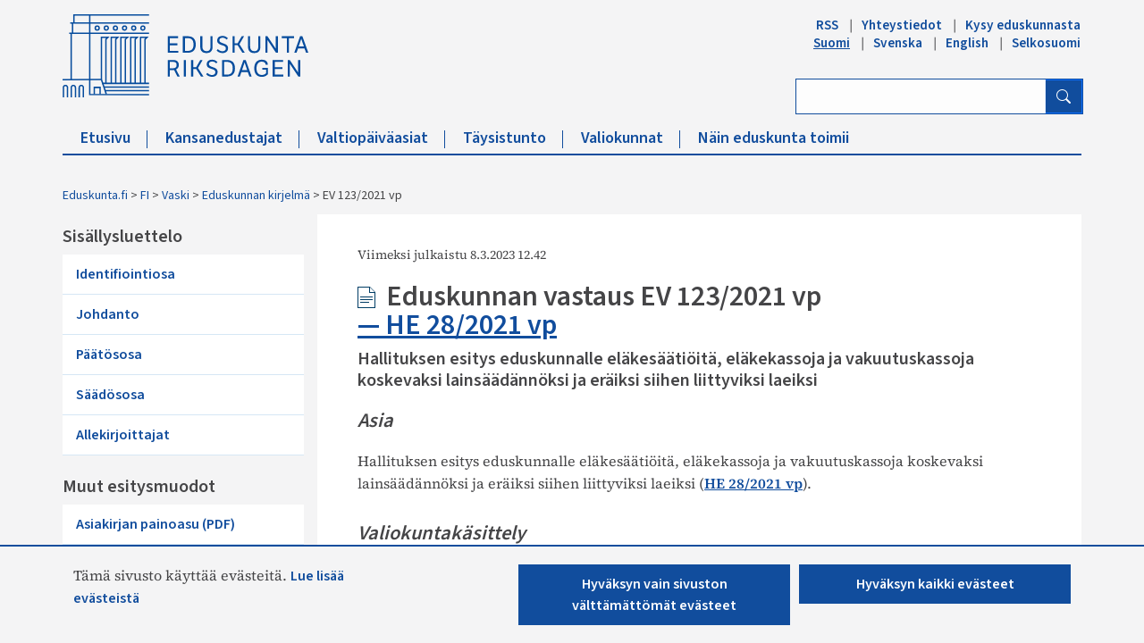

--- FILE ---
content_type: text/html; charset=utf-8
request_url: https://www.eduskunta.fi/FI/vaski/EduskunnanVastaus/Sivut/EV_123+2021.aspx
body_size: 262089
content:


<!DOCTYPE html>

<html dir="ltr" lang="fi-FI">

    <head><meta name="GENERATOR" content="Microsoft SharePoint" /><meta http-equiv="Content-type" content="text/html; charset=utf-8" /><meta http-equiv="X-UA-Compatible" content="IE=10" /><meta http-equiv="Expires" content="0" /><meta property="og:image" content="http://www.eduskunta.fi/FI/PublishingImages/somejako_200x200.png" /><meta property="og:image" content="https://www.eduskunta.fi/FI/PublishingImages/somejako_200x200.png" /><meta charset="utf-8" /><meta name="msapplication-TileImage" content="/_layouts/15/images/SharePointMetroAppTile.png" /><meta name="msapplication-TileColor" content="#0072C6" /><title>
	
	EV 123/2021 vp

</title><link id="ctl00_favicon" rel="shortcut icon" href="/_layouts/15/Eduskunta.Internet.Responsive.Layouts/images/favicon.ico" type="image/vnd.microsoft.icon" title="eduskunta favicon" aria-label="eduskunnan favicon" /><link id="CssLink-dc856edfee8442c2ab7c3d76f0732c86" rel="stylesheet" type="text/css" href="/Style%20Library/fi-FI/Themable/Core%20Styles/pagelayouts15.css"/>
<link id="CssLink-93dc60fff90d4665a204de90ff2f0f35" rel="stylesheet" type="text/css" href="/_layouts/15/1035/styles/Themable/corev15.css?rev=L%2FacAW6VmQiKpZhiVTn%2Fuw%3D%3DTAG0"/>
<style id="SPThemeHideForms" type="text/css">body {opacity:0 !important}</style><script type="text/javascript">// <![CDATA[ 

var g_SPOffSwitches={};
// ]]>
</script>
<script type="text/javascript" src="/_layouts/15/1035/initstrings.js?rev=dbTGf9QxIZVlSRyIjxloqQ%3D%3DTAG0"></script>
<script type="text/javascript" src="/_layouts/15/init.js?rev=7M051im2VZYuo3LYANMFNw%3D%3DTAG0"></script>
<script type="text/javascript" src="/_layouts/15/theming.js?rev=SuLUbbwTXcxFWOWLFUsOkw%3D%3DTAG0"></script>
<script type="text/javascript" src="/ScriptResource.axd?d=MyJUplsHCyM6-fHYJ8rchBINCVMmGCFGZSX8Oha7PMzCvgVwImQe_ky6MKAFRaj8LVbWcJcwydVfR54SPOWjy60cKSqvjNUsJyX7rNaIQr4uBBqQYVneiwSVPC8G5TCEVPAAGOeNmZncd98iCm-fGt7eKSJgnQwzlAIC55DWKPsPGiKVK-mQ_wHucuhIbwvu0&amp;t=32e5dfca"></script>
<script type="text/javascript" src="/_layouts/15/blank.js?rev=u2TIeRLoD1hltvd38VWMSA%3D%3DTAG0"></script>
<script type="text/javascript" src="/ScriptResource.axd?d=KiIn1sseROeAglJPWllvX6COJd0DCkYJXLzWQ-xIxmzi-bFMz0bHeL1wkdrUBedxg6ET9stiylWZaPZmDDJrow6kZmIMcv02gfZmXdEyzHt2VudQwKjSwvxzr0uyG0az7C2CtQUQ7Rsh-S_jHQmKA2TuGa4gdHBmP4D05piP6FITJAhp5x928FtzCAWLwe_00&amp;t=32e5dfca"></script>
<script type="text/javascript">RegisterSod("require.js", "\u002f_layouts\u002f15\u002frequire.js?rev=bv3fWJhk0uFGpVwBxnZKNQ\u00253D\u00253DTAG0");</script>
<script type="text/javascript">RegisterSod("strings.js", "\u002f_layouts\u002f15\u002f1035\u002fstrings.js?rev=8hIJ1DEQ20Z6cfroHR4zog\u00253D\u00253DTAG0");</script>
<script type="text/javascript">RegisterSod("sp.res.resx", "\u002f_layouts\u002f15\u002f1035\u002fsp.res.js?rev=3GLdgrMj\u00252B6Yk1K6wZtJCXw\u00253D\u00253DTAG0");</script>
<script type="text/javascript">RegisterSod("sp.runtime.js", "\u002f_layouts\u002f15\u002fsp.runtime.js?rev=xgQHsn1FsKBngYIk51bWIQ\u00253D\u00253DTAG0");RegisterSodDep("sp.runtime.js", "sp.res.resx");</script>
<script type="text/javascript">RegisterSod("sp.js", "\u002f_layouts\u002f15\u002fsp.js?rev=oiJteNzaQ8klkWPYVvSu\u00252BQ\u00253D\u00253DTAG0");RegisterSodDep("sp.js", "sp.runtime.js");RegisterSodDep("sp.js", "sp.ui.dialog.js");RegisterSodDep("sp.js", "sp.res.resx");</script>
<script type="text/javascript">RegisterSod("sp.init.js", "\u002f_layouts\u002f15\u002fsp.init.js?rev=m6TwNy21vIIhzFD8Z3ignw\u00253D\u00253DTAG0");</script>
<script type="text/javascript">RegisterSod("sp.ui.dialog.js", "\u002f_layouts\u002f15\u002fsp.ui.dialog.js?rev=M\u00252B9IwfmIAPa2xaLAAO9MVQ\u00253D\u00253DTAG0");RegisterSodDep("sp.ui.dialog.js", "sp.init.js");RegisterSodDep("sp.ui.dialog.js", "sp.res.resx");</script>
<script type="text/javascript">RegisterSod("core.js", "\u002f_layouts\u002f15\u002fcore.js?rev=4hoPdZ7sKMJ2VcMHohg0sQ\u00253D\u00253DTAG0");RegisterSodDep("core.js", "strings.js");</script>
<script type="text/javascript">RegisterSod("menu.js", "\u002f_layouts\u002f15\u002fmenu.js?rev=m0qWcCf\u00252BM13mCr83q77aAA\u00253D\u00253DTAG0");</script>
<script type="text/javascript">RegisterSod("mQuery.js", "\u002f_layouts\u002f15\u002fmquery.js?rev=j6z6zGMkc7SQymi6LH04Pg\u00253D\u00253DTAG0");</script>
<script type="text/javascript">RegisterSod("callout.js", "\u002f_layouts\u002f15\u002fcallout.js?rev=o\u00252FLnahtJs0rDtYqEk6G7iA\u00253D\u00253DTAG0");RegisterSodDep("callout.js", "strings.js");RegisterSodDep("callout.js", "mQuery.js");RegisterSodDep("callout.js", "core.js");</script>
<script type="text/javascript">RegisterSod("sp.core.js", "\u002f_layouts\u002f15\u002fsp.core.js?rev=\u00252BxaR9ZE\u00252FzgxsUaXsb2kAtQ\u00253D\u00253DTAG0");RegisterSodDep("sp.core.js", "strings.js");RegisterSodDep("sp.core.js", "sp.init.js");RegisterSodDep("sp.core.js", "core.js");</script>
<script type="text/javascript">RegisterSod("clienttemplates.js", "\u002f_layouts\u002f15\u002fclienttemplates.js?rev=LZwTkS\u00252BBTbNEMKc\u00252B\u00252Bsodag\u00253D\u00253DTAG0");</script>
<script type="text/javascript">RegisterSod("sharing.js", "\u002f_layouts\u002f15\u002fsharing.js?rev=hUXyTdE8XM7mhVtoXRshDg\u00253D\u00253DTAG0");RegisterSodDep("sharing.js", "strings.js");RegisterSodDep("sharing.js", "mQuery.js");RegisterSodDep("sharing.js", "clienttemplates.js");RegisterSodDep("sharing.js", "core.js");</script>
<script type="text/javascript">RegisterSod("suitelinks.js", "\u002f_layouts\u002f15\u002fsuitelinks.js?rev=CE1xxq82scGzoUrhuMIaDg\u00253D\u00253DTAG0");RegisterSodDep("suitelinks.js", "strings.js");RegisterSodDep("suitelinks.js", "core.js");</script>
<script type="text/javascript">RegisterSod("userprofile", "\u002f_layouts\u002f15\u002fsp.userprofiles.js?rev=OI6nlIZVY3NhH3EQOIp0XA\u00253D\u00253DTAG0");RegisterSodDep("userprofile", "sp.runtime.js");</script>
<script type="text/javascript">RegisterSod("followingcommon.js", "\u002f_layouts\u002f15\u002ffollowingcommon.js?rev=cjAX4rdnBAcUWg6Xq5IAVQ\u00253D\u00253DTAG0");RegisterSodDep("followingcommon.js", "strings.js");RegisterSodDep("followingcommon.js", "sp.js");RegisterSodDep("followingcommon.js", "userprofile");RegisterSodDep("followingcommon.js", "core.js");RegisterSodDep("followingcommon.js", "mQuery.js");</script>
<script type="text/javascript">RegisterSod("profilebrowserscriptres.resx", "\u002f_layouts\u002f15\u002f1035\u002fprofilebrowserscriptres.js?rev=8b8tWP6c\u00252By0dqeChLrPtRg\u00253D\u00253DTAG0");</script>
<script type="text/javascript">RegisterSod("sp.ui.mysitecommon.js", "\u002f_layouts\u002f15\u002fsp.ui.mysitecommon.js?rev=A\u00252FdfJj5iYAD\u00252Bm9rYFWJfkQ\u00253D\u00253DTAG0");RegisterSodDep("sp.ui.mysitecommon.js", "sp.init.js");RegisterSodDep("sp.ui.mysitecommon.js", "sp.runtime.js");RegisterSodDep("sp.ui.mysitecommon.js", "userprofile");RegisterSodDep("sp.ui.mysitecommon.js", "profilebrowserscriptres.resx");</script>
<script type="text/javascript">RegisterSod("browserScript", "\u002f_layouts\u002f15\u002fie55up.js?rev=E\u00252FAJnr2CRSZ3k\u00252FxLv\u00252Bqurw\u00253D\u00253DTAG0");RegisterSodDep("browserScript", "strings.js");</script>
<script type="text/javascript">RegisterSod("inplview", "\u002f_layouts\u002f15\u002finplview.js?rev=ZPF5pyZEU32c\u00252BygyZ5kPuw\u00253D\u00253DTAG0");RegisterSodDep("inplview", "strings.js");RegisterSodDep("inplview", "core.js");RegisterSodDep("inplview", "clienttemplates.js");RegisterSodDep("inplview", "sp.js");</script>
<script type="text/javascript">RegisterSod("cui.js", "\u002f_layouts\u002f15\u002fcui.js?rev=2pQBwpRbvMPNnIyEu4spaA\u00253D\u00253DTAG0");</script>
<script type="text/javascript">RegisterSod("ribbon", "\u002f_layouts\u002f15\u002fsp.ribbon.js?rev=4F032iqXA267DfUAfwwBGg\u00253D\u00253DTAG0");RegisterSodDep("ribbon", "strings.js");RegisterSodDep("ribbon", "core.js");RegisterSodDep("ribbon", "sp.core.js");RegisterSodDep("ribbon", "sp.js");RegisterSodDep("ribbon", "cui.js");RegisterSodDep("ribbon", "sp.res.resx");RegisterSodDep("ribbon", "sp.runtime.js");RegisterSodDep("ribbon", "inplview");</script>
<script type="text/javascript">RegisterSod("offline.js", "\u002f_layouts\u002f15\u002foffline.js?rev=pZGs1ogrcEH8drmIytBzRA\u00253D\u00253DTAG0");</script>
<script type="text/javascript">RegisterSod("WPAdderClass", "\u002f_layouts\u002f15\u002fwpadder.js?rev=B\u00252FVIYxB78DP2qWg6RvucOg\u00253D\u00253DTAG0");</script>
<link type="text/xml" rel="alternate" href="/FI/vaski/EduskunnanVastaus/_vti_bin/spsdisco.aspx" />
		    
	
	

		    <link rel="canonical" href="https://www.eduskunta.fi:443/FI/vaski/EduskunnanVastaus/Sivut/EV_123+2021.aspx" /><meta name="viewport" content="user-scalable=yes, width=1238, maximum-scale=5.0, minimum-scale=0.25"/>
		    
	    

<!-- Bootstrap CSS -->
<link rel="stylesheet" type="text/css" href="/_layouts/15/Eduskunta.Internet.Responsive.Layouts/css/bootstrap.min.css?v=20250528090338"/>
<link rel="stylesheet" type="text/css" href="/_layouts/15/Eduskunta.Internet.Responsive.Layouts/css/bootstrap-icons.css?v=20250528090338"/>
<link rel="stylesheet" type="text/css" href="/_layouts/15/Eduskunta.Internet.Responsive.Layouts/css/bootstrap-custom.css?v=20250528090338"/>
<link rel="stylesheet" type="text/css" href="/_layouts/15/Eduskunta.Internet.Responsive.Layouts/css/jquery-ui.css?v=20250528090338"/>
<link rel="stylesheet" type="text/css" href="/_layouts/15/Eduskunta.Internet.Responsive.Layouts/css/custom.css?v=20250528090338"/>
<link rel="stylesheet" type="text/css" href="/_layouts/15/Eduskunta.Internet.Responsive.Layouts/css/vaski.css?v=20250528090338"/>
<link rel="stylesheet" type="text/css" href="/_layouts/15/Eduskunta.Internet.Responsive.Layouts/css/vaski_2020.css?v=20250528090338"/>

<div id="ctl00_CssRegistration_KasittelytiedotStylesPanel">
	    

</div>

<!-- Styles for edit mode only-->

        
<!-- jQuery base library first, then custom jquery ui, then Tether, then Bootstrap JS. -->
<script src="/_layouts/15/Eduskunta.Internet.Responsive.Layouts/js/jquery-3.6.0.min.js?v=20250528090338"></script>
<script src="/_layouts/15/Eduskunta.Internet.Layouts/js/jquery-ui-1.10.4.custom.min.js?v=20250528090338"></script> 
<script src="/_layouts/15/Eduskunta.Internet.Responsive.Layouts/js/bootstrap.min.js?v=20250528090338"></script>
<script src="/_layouts/15/Eduskunta.Internet.Responsive.Layouts/js/custom-jquery.js?v=20250528090338"></script> 
<script src="/_layouts/15/Eduskunta.Internet.Responsive.Layouts/js/CookieConsent.js?v=20250528090338"></script>
<script src="/_layouts/15/Eduskunta.Internet.Responsive.Layouts/js/RESTTopNavigation.js?v=20250528090338"></script>
<!-- omat js-funktiot -->

<div id="ctl00_CssRegistration_KasittelytiedotJSPanel">
	    

</div>


        
        <!-- viewport setting is placed here because otherwise other possible viewport settings would override it -->
        <meta name="viewport" content="width=device-width, initial-scale=1" /><style type="text/css">
	.s4-skipribbonshortcut { display:none; }

</style></head>

    <body>
        
        <noscript><div class='noindex'>Yrität ehkä käyttää tätä sivustoa palvelimen suojatusta selaimesta. Ota komentosarjat käyttöön ja lataa tämä sivu uudelleen.</div></noscript>
        
        
        <form method="post" action="./EV_123+2021.aspx" onsubmit="javascript:return WebForm_OnSubmit();" id="aspnetForm">
<div class="aspNetHidden">
<input type="hidden" name="_wpcmWpid" id="_wpcmWpid" value="" />
<input type="hidden" name="wpcmVal" id="wpcmVal" value="" />
<input type="hidden" name="MSOWebPartPage_PostbackSource" id="MSOWebPartPage_PostbackSource" value="" />
<input type="hidden" name="MSOTlPn_SelectedWpId" id="MSOTlPn_SelectedWpId" value="" />
<input type="hidden" name="MSOTlPn_View" id="MSOTlPn_View" value="0" />
<input type="hidden" name="MSOTlPn_ShowSettings" id="MSOTlPn_ShowSettings" value="False" />
<input type="hidden" name="MSOGallery_SelectedLibrary" id="MSOGallery_SelectedLibrary" value="" />
<input type="hidden" name="MSOGallery_FilterString" id="MSOGallery_FilterString" value="" />
<input type="hidden" name="MSOTlPn_Button" id="MSOTlPn_Button" value="none" />
<input type="hidden" name="__EVENTTARGET" id="__EVENTTARGET" value="" />
<input type="hidden" name="__EVENTARGUMENT" id="__EVENTARGUMENT" value="" />
<input type="hidden" name="__REQUESTDIGEST" id="__REQUESTDIGEST" value="noDigest" />
<input type="hidden" name="MSOSPWebPartManager_DisplayModeName" id="MSOSPWebPartManager_DisplayModeName" value="Browse" />
<input type="hidden" name="MSOSPWebPartManager_ExitingDesignMode" id="MSOSPWebPartManager_ExitingDesignMode" value="false" />
<input type="hidden" name="MSOWebPartPage_Shared" id="MSOWebPartPage_Shared" value="" />
<input type="hidden" name="MSOLayout_LayoutChanges" id="MSOLayout_LayoutChanges" value="" />
<input type="hidden" name="MSOLayout_InDesignMode" id="MSOLayout_InDesignMode" value="" />
<input type="hidden" name="_wpSelected" id="_wpSelected" value="" />
<input type="hidden" name="_wzSelected" id="_wzSelected" value="" />
<input type="hidden" name="MSOSPWebPartManager_OldDisplayModeName" id="MSOSPWebPartManager_OldDisplayModeName" value="Browse" />
<input type="hidden" name="MSOSPWebPartManager_StartWebPartEditingName" id="MSOSPWebPartManager_StartWebPartEditingName" value="false" />
<input type="hidden" name="MSOSPWebPartManager_EndWebPartEditing" id="MSOSPWebPartManager_EndWebPartEditing" value="false" />
<input type="hidden" name="_maintainWorkspaceScrollPosition" id="_maintainWorkspaceScrollPosition" value="0" />
<input type="hidden" name="__VIEWSTATE" id="__VIEWSTATE" value="/[base64]" />
</div>

<script type="text/javascript">
//<![CDATA[
var theForm = document.forms['aspnetForm'];
if (!theForm) {
    theForm = document.aspnetForm;
}
function __doPostBack(eventTarget, eventArgument) {
    if (!theForm.onsubmit || (theForm.onsubmit() != false)) {
        theForm.__EVENTTARGET.value = eventTarget;
        theForm.__EVENTARGUMENT.value = eventArgument;
        theForm.submit();
    }
}
//]]>
</script>


<script src="/WebResource.axd?d=8aRDaUA_vPHY08l4TDJnVtOc0p09vwuIUDD18mhHhYa5McQn5pNVldmQeVU3IJOME1MEksgm53pBiD3Vnq_HSkkKbR2r1_7FKHTW7tAknRQ1&amp;t=638901879720898773" type="text/javascript"></script>


<script type="text/javascript">
//<![CDATA[
var MSOWebPartPageFormName = 'aspnetForm';
var g_presenceEnabled = true;
var g_wsaEnabled = false;

var g_correlationId = '831eeea1-3648-907a-9c9e-d6eb6cb1bb87';
var g_wsaQoSEnabled = false;
var g_wsaQoSDataPoints = [];
var g_wsaRUMEnabled = false;
var g_wsaLCID = 1035;
var g_wsaListTemplateId = 850;
var g_wsaSiteTemplateId = 'VASKISITEDEFINITION#1';
var _spPageContextInfo={"webServerRelativeUrl":"/FI/vaski/EduskunnanVastaus","webAbsoluteUrl":"https://www.eduskunta.fi/FI/vaski/EduskunnanVastaus","viewId":"","listId":"{baae7dcb-ab24-41a3-bb19-1c26c2bea2a7}","listPermsMask":{"High":0,"Low":196673},"listUrl":"/FI/vaski/EduskunnanVastaus/Sivut","listTitle":"Sivut","listBaseTemplate":850,"viewOnlyExperienceEnabled":false,"blockDownloadsExperienceEnabled":false,"idleSessionSignOutEnabled":false,"cdnPrefix":"","siteAbsoluteUrl":"https://www.eduskunta.fi","siteId":"{f22aa19f-b34a-4753-b389-6cdb5bce8a17}","showNGSCDialogForSyncOnTS":false,"supportPoundStorePath":true,"supportPercentStorePath":true,"siteSubscriptionId":null,"CustomMarkupInCalculatedFieldDisabled":true,"AllowCustomMarkupInCalculatedField":false,"isSPO":false,"farmLabel":null,"serverRequestPath":"/FI/vaski/EduskunnanVastaus/Sivut/EV_123+2021.aspx","layoutsUrl":"_layouts/15","webId":"{64112377-8639-4723-ad7a-9f02dd2f6215}","webTitle":"Eduskunnan kirjelmä","webTemplate":"100010","webTemplateConfiguration":"VASKISITEDEFINITION#1","webDescription":"","tenantAppVersion":"0","isAppWeb":false,"webLogoUrl":"_layouts/15/images/siteicon.png","webLanguage":1035,"currentLanguage":1035,"currentUICultureName":"fi-FI","currentCultureName":"fi-FI","currentCultureLCID":1035,"env":null,"nid":0,"fid":0,"serverTime":"2026-01-18T06:12:01.5091865Z","siteClientTag":"2826$$16.0.10417.20075","crossDomainPhotosEnabled":false,"openInClient":false,"Has2019Era":true,"webUIVersion":15,"webPermMasks":{"High":0,"Low":196673},"pageListId":"{baae7dcb-ab24-41a3-bb19-1c26c2bea2a7}","pageItemId":1569,"pagePermsMask":{"High":0,"Low":196673},"pagePersonalizationScope":1,"userEmail":"","userId":0,"userLoginName":null,"userDisplayName":null,"isAnonymousUser":true,"isAnonymousGuestUser":false,"isEmailAuthenticationGuestUser":false,"isExternalGuestUser":false,"systemUserKey":null,"alertsEnabled":false,"siteServerRelativeUrl":"/","allowSilverlightPrompt":"True","themeCacheToken":"/FI/vaski/EduskunnanVastaus::5:","themedCssFolderUrl":null,"themedImageFileNames":null,"modernThemingEnabled":true,"isSiteAdmin":false,"ExpFeatures":[480216468,1884350801,1158731092,62197791,538521105,335811073,4194306,34614301,268500996,-1946025984,28445328,-2147475455,134291456,65536,288,950272,1282,808326148,134217873,0,0,-1073217536,545285252,18350656,-467402752,6291457,-2147483644,1074794496,-1728053184,1845537108,622628,4102,0,0,0,0,0,0,0,0,0,0,0,0,0,0,0],"killSwitches":{},"InternalValidAuthorities":["internet-integraatio.eduskunta.fi","sisalto.eduskunta.fi","sisalto.eduskunta.fi","www.eduskunta.fi","www.riksdagen.fi","www.parliament.fi","www.riksdagen.fi","www.parliament.fi","www.eduskunta.fi"],"CorrelationId":"831eeea1-3648-907a-9c9e-d6eb6cb1bb87","hasManageWebPermissions":false,"isNoScriptEnabled":false,"groupId":null,"groupHasHomepage":true,"groupHasQuickLaunchConversationsLink":false,"departmentId":null,"hubSiteId":null,"hasPendingWebTemplateExtension":false,"isHubSite":false,"isWebWelcomePage":false,"siteClassification":"","hideSyncButtonOnODB":false,"showNGSCDialogForSyncOnODB":false,"sitePagesEnabled":false,"sitePagesFeatureVersion":0,"DesignPackageId":"00000000-0000-0000-0000-000000000000","groupType":null,"groupColor":"#188387","siteColor":"#188387","headerEmphasis":0,"navigationInfo":null,"guestsEnabled":false,"MenuData":{"SignInUrl":"/FI/vaski/EduskunnanVastaus/_layouts/15/Authenticate.aspx?Source=%2FFI%2Fvaski%2FEduskunnanVastaus%2FSivut%2FEV%5F123%2B2021%2Easpx"},"RecycleBinItemCount":-1,"PublishingFeatureOn":true,"PreviewFeaturesEnabled":false,"disableAppViews":false,"disableFlows":false,"serverRedirectedUrl":null,"formDigestValue":"0xF1BD4FDCAAA07639F3937E49D7365AE2D1C4DB43E834F42167E57131C174ED564F3A48E0D24773F1BBB10FA265FA40852627561A4F8B4973C93A677EB63B58FD,18 Jan 2026 06:12:01 -0000","maximumFileSize":10240,"formDigestTimeoutSeconds":1800,"canUserCreateMicrosoftForm":false,"canUserCreateVisioDrawing":true,"readOnlyState":null,"isTenantDevSite":false,"preferUserTimeZone":false,"userTimeZoneData":null,"userTime24":false,"userFirstDayOfWeek":null,"webTimeZoneData":null,"webTime24":false,"webFirstDayOfWeek":null,"isSelfServiceSiteCreationEnabled":null,"alternateWebAppHost":"","aadTenantId":"","aadUserId":"","aadInstanceUrl":"","msGraphEndpointUrl":"https://","allowInfectedDownload":true};_spPageContextInfo.updateFormDigestPageLoaded=new Date();_spPageContextInfo.clientServerTimeDelta=new Date(_spPageContextInfo.serverTime)-new Date();if(typeof(define)=='function'){define('SPPageContextInfo',[],function(){return _spPageContextInfo;});}var L_Menu_BaseUrl="/FI/vaski/EduskunnanVastaus";
var L_Menu_LCID="1035";
var L_Menu_SiteTheme="null";
document.onreadystatechange=fnRemoveAllStatus; function fnRemoveAllStatus(){removeAllStatus(true)};Flighting.ExpFeatures = [480216468,1884350801,1158731092,62197791,538521105,335811073,4194306,34614301,268500996,-1946025984,28445328,-2147475455,134291456,65536,288,950272,1282,808326148,134217873,0,0,-1073217536,545285252,18350656,-467402752,6291457,-2147483644,1074794496,-1728053184,1845537108,622628,4102,0,0,0,0,0,0,0,0,0,0,0,0,0,0,0]; (function()
{
    if(typeof(window.SP) == "undefined") window.SP = {};
    if(typeof(window.SP.YammerSwitch) == "undefined") window.SP.YammerSwitch = {};

    var ysObj = window.SP.YammerSwitch;
    ysObj.IsEnabled = false;
    ysObj.TargetYammerHostName = "www.yammer.com";
} )(); var _spWebPartComponents = new Object();
                var g_syncButtonUsePopup = true;
                //]]>
</script>

<script src="/_layouts/15/blank.js?rev=u2TIeRLoD1hltvd38VWMSA%3D%3DTAG0" type="text/javascript"></script>
<script type="text/javascript">
//<![CDATA[
window.SPThemeUtils && SPThemeUtils.RegisterCssReferences([{"Url":"\u002fStyle Library\u002ffi-FI\u002fThemable\u002fCore Styles\u002fpagelayouts15.css","OriginalUrl":"\u002fStyle Library\u002ffi-FI\u002fThemable\u002fCore Styles\u002fpagelayouts15.css","Id":"CssLink-dc856edfee8442c2ab7c3d76f0732c86","ConditionalExpression":"","After":"","RevealToNonIE":"false"},{"Url":"\u002f_layouts\u002f15\u002f1035\u002fstyles\u002fThemable\u002fcorev15.css?rev=L\u00252FacAW6VmQiKpZhiVTn\u00252Fuw\u00253D\u00253DTAG0","OriginalUrl":"\u002f_layouts\u002f15\u002f1035\u002fstyles\u002fThemable\u002fcorev15.css?rev=L\u00252FacAW6VmQiKpZhiVTn\u00252Fuw\u00253D\u00253DTAG0","Id":"CssLink-93dc60fff90d4665a204de90ff2f0f35","ConditionalExpression":"","After":"","RevealToNonIE":"false"}]);
(function(){

        if (typeof(_spBodyOnLoadFunctions) === 'undefined' || _spBodyOnLoadFunctions === null) {
            return;
        }
        _spBodyOnLoadFunctions.push(function() {
            SP.SOD.executeFunc('core.js', 'FollowingDocument', function() { FollowingDocument(); });
        });
    })();(function(){

        if (typeof(_spBodyOnLoadFunctions) === 'undefined' || _spBodyOnLoadFunctions === null) {
            return;
        }
        _spBodyOnLoadFunctions.push(function() {
            SP.SOD.executeFunc('core.js', 'FollowingCallout', function() { FollowingCallout(); });
        });
    })();if (typeof(DeferWebFormInitCallback) == 'function') DeferWebFormInitCallback();function WebForm_OnSubmit() {
UpdateFormDigest('\u002fFI\u002fvaski\u002fEduskunnanVastaus', 1440000);
                    var workspaceElem = GetCachedElement("s4-workspace");
                    if (workspaceElem != null)
                    {
                        var scrollElem = GetCachedElement("_maintainWorkspaceScrollPosition");
                        if (scrollElem != null)
                        {
                            scrollElem.value = workspaceElem.scrollTop;
                        }
                    };
                if (typeof(_spFormOnSubmitWrapper) != 'undefined') {return _spFormOnSubmitWrapper();} else {return true;};
return true;
}
//]]>
</script>

<div class="aspNetHidden">

	<input type="hidden" name="__VIEWSTATEGENERATOR" id="__VIEWSTATEGENERATOR" value="BAB98CB3" />
	<input type="hidden" name="__SCROLLPOSITIONX" id="__SCROLLPOSITIONX" value="0" />
	<input type="hidden" name="__SCROLLPOSITIONY" id="__SCROLLPOSITIONY" value="0" />
	<input type="hidden" name="__EVENTVALIDATION" id="__EVENTVALIDATION" value="/wEdAAwoupDCfZkbb8/0SIXwFAnnMTZk9qLGncDjImqxppn1M4NJ9l6r4t2bC+Z2jAZb6zikU6rzHfskimiMv3+Ro/WqT2eo8erPcDzVe9xWhVgWfl3krweQe+sX7Bw0cykmBhEyutdfdSHRCB2BVkFHXz49oYwnMyt5pXHaV6hNOphJ68EVdOf92TEgCUHvC+pk7FKn2vRUa4smtGq1zsZKYJ2E9PzOzjUm9Hf4yNroKoOruzszDbe7OmJHAv3SOhUGUG/KfNQnsgH53J6vxoHD6ZtkUkft4krsIEoTcFrM8mzEMw==" />
</div>
	        <script type="text/javascript"> var submitHook = function () { return false; }; theForm._spOldSubmit = theForm.submit; theForm.submit = function () { if (!submitHook()) { this._spOldSubmit(); } }; </script>
	        <span id="DeltaSPWebPartManager">
		        
	        </span>
	        <script type="text/javascript">
//<![CDATA[
Sys.WebForms.PageRequestManager._initialize('ctl00$ScriptManager', 'aspnetForm', ['fctl00$WebPartAdderUpdatePanel',''], [], ['ctl00$WebPartAdder',''], 90, 'ctl00');
//]]>
</script>

	        <span id="DeltaDelegateControls">
		        
		        
	        </span>
            <a id="HiddenAnchor" href="javascript:;" style="display:none;"></a>

        

		    <div id="ms-hcTest"></div>

			<!--ribbon row-->
		    <div id="s4-ribbonrow" style="display:none;">
		        <div id="globalNavBox" class="noindex">
                    <div id="ribbonBox">
	                    <div id="s4-ribboncont">
		                    <div id="DeltaSPRibbon">
	
			                    

			                    <div class='ms-cui-ribbonTopBars'><div class='ms-cui-topBar1'></div><div class='ms-cui-topBar2'><div id='RibbonContainer-TabRowLeft' class='ms-cui-TabRowLeft ms-core-defaultFont ms-dialogHidden'>
				                    </div><div id='RibbonContainer-TabRowRight' class='ms-cui-TabRowRight s4-trc-container s4-notdlg ms-core-defaultFont'>
					                    
					                    <!--<a onmouseover="this.firstChild.firstChild.style.left=&#39;-217px&#39;; this.firstChild.firstChild.style.top=&#39;-192px&#39;;" onmouseout="this.firstChild.firstChild.style.left=&#39;-218px&#39;; this.firstChild.firstChild.style.top=&#39;-48px&#39;;" onclick="SP.SOD.executeFunc(&#39;followingcommon.js&#39;, &#39;FollowSite&#39;, function() { FollowSite(); }); return false;" id="site_follow_button" title="Seuraa tätä sivustoa ja siirry sille kätevästi sivustosivulta" class="ms-promotedActionButton" href="javascript:WebForm_DoPostBackWithOptions(new WebForm_PostBackOptions(&quot;ctl00$site_follow_button&quot;, &quot;&quot;, true, &quot;&quot;, &quot;&quot;, false, true))" style="display:inline-block;"><span style="height:16px;width:16px;position:relative;display:inline-block;overflow:hidden;" class="s4-clust ms-promotedActionButton-icon"><img src="/_layouts/15/images/spcommon.png?rev=43#ThemeKey=spcommon" alt="Seuraa" style="position:absolute;left:-218px;top:-48px;" /></span><span class="ms-promotedActionButton-text">Seuraa</span></a>-->
					                    
					                    
                                        <span id="fullscreenmodebox" class="ms-qatbutton">
	                                        <span id="fullscreenmode">
		                                        <a onmouseover="this.firstChild.firstChild.firstChild.style.left=&#39;-125px&#39;; this.firstChild.firstChild.firstChild.style.top=&#39;-178px&#39;;" onmouseout="this.firstChild.firstChild.firstChild.style.left=&#39;-143px&#39;; this.firstChild.firstChild.firstChild.style.top=&#39;-178px&#39;;" id="ctl00_fullscreenmodeBtn" title="Sisällön aktiivisuus" onclick="SetFullScreenMode(true);PreventDefaultNavigation();return false;" href="../../../../_catalogs/masterpage/#" style="display:inline-block;height:30px;width:30px;"><span style="display:inline-block;overflow:hidden;height:16px;width:16px;padding-left:7px;padding-top:7px;padding-right:7px;padding-bottom:7px;"><span style="height:16px;width:16px;position:relative;display:inline-block;overflow:hidden;" class="s4-clust"><img src="/_layouts/15/images/spcommon.png?rev=23#ThemeKey=spcommon" alt="Sisällön aktiivisuus" style="border:0;position:absolute;left:-143px;top:-178px;" /></span></span></a>
	                                        </span>
	                                        <span id="exitfullscreenmode" style="display: none;">
		                                        <a onmouseover="this.firstChild.firstChild.firstChild.style.left=&#39;-179px&#39;; this.firstChild.firstChild.firstChild.style.top=&#39;-96px&#39;;" onmouseout="this.firstChild.firstChild.firstChild.style.left=&#39;-107px&#39;; this.firstChild.firstChild.firstChild.style.top=&#39;-178px&#39;;" id="ctl00_exitfullscreenmodeBtn" title="Sisällön aktiivisuus" onclick="SetFullScreenMode(false);PreventDefaultNavigation();return false;" href="../../../../_catalogs/masterpage/#" style="display:inline-block;height:30px;width:30px;"><span style="display:inline-block;overflow:hidden;height:16px;width:16px;padding-left:7px;padding-top:7px;padding-right:7px;padding-bottom:7px;"><span style="height:16px;width:16px;position:relative;display:inline-block;overflow:hidden;" class="s4-clust"><img src="/_layouts/15/images/spcommon.png?rev=23#ThemeKey=spcommon" alt="Sisällön aktiivisuus" style="border:0;position:absolute;left:-107px;top:-178px;" /></span></span></a>
	                                        </span>
                                        </span>
                                        
                                        
				                    </div></div></div>
		                    
</div>
	                    </div>
	                    <span id="DeltaSPNavigation">
		                    
			                    <span id="ctl00_SPNavigation_ctl00_publishingRibbon"></span>

		                    
	                    </span>
                    </div>
                    <div id="DeltaWebPartAdderUpdatePanelContainer" class="ms-core-webpartadder">
	
                        <div id="WebPartAdderUpdatePanelContainer">
	                        <div id="ctl00_WebPartAdderUpdatePanel">
		
		                            <span id="ctl00_WebPartAdder"></span>
	                            
	</div>
                        </div>
                    
</div>
		        </div>
		    </div>
            <!--/ribbon row-->
            <!--workspace-->
		    <div id="s4-workspace" class="ms-core-overlay">
				<!-- cookie consent -->
                <div class="consent-container noindex" id="consent-container" style="display: none;">
                    <div class="container">
	                    <div class="consent-content row" id="consent-content">
                            <div class="col-sm-4 col-md-3 col-xl-4">
		                        <div class="consent-left">
			                        <p id="consent_description">
                                        Tämä sivusto käyttää evästeitä.
                                        <a href="https://www.eduskunta.fi/FI/Sivut/Evasteet.aspx" id="learnMoreLink">Lue lisää evästeistä</a>
			                        </p>     
		                        </div>
                            </div>
                            <div class="col-sm-8 col-md-9 col-xl-8">
		                        <div class="consent-right">
			                        <button class="btn-consent-reject edk-btn edk-btn-blue" onclick="rejectCookies(); return false;"><span>Hyväksyn vain sivuston välttämättömät evästeet</span></button>
			                        <button class="btn-consent-accept edk-btn edk-btn-blue" onclick="acceptCookies(); return false;"><span>Hyväksyn kaikki evästeet</span></button>
		                        </div>  
                            </div>
	                    </div>
                    </div>
                </div>
                <!-- cookie consent end -->

                <!-- cookie settings -->
                <div class="cookie-settings noindex" id="cookieSettings" style="display: none;">
                    <div class="container">
	                    <div class="consent-content row">
                            <div class="col-sm-12">
				                <h2 id="cookieSettingsTitle">
                                    Evästeasetukset
				                </h2>
				                <p id="cookieSettingsDescription">
                                    Alta näet tarkemmin, mitä evästeitä käytämme, ja voit valita, mitkä evästeet hyväksyt. Paina lopuksi Tallenna ja sulje. Tarvittaessa voit muuttaa evästeasetuksia milloin tahansa. Lue tarkemmin evästekäytännöistämme.
				                </p>
                                <div class="cookie-settings-items-container">
				                    <p id="essential_cookies_description">
                                        Hakupalvelujen välttämättömät evästeet mahdollistavat hakupalvelujen ja hakutulosten käytön. Näitä evästeitä käyttäjä ei voi sulkea pois käytöstä.
				                    </p>
				                    <div class="cookie-item">
					                    <p id="consent_category_content_description_analytics">
                                            Keräämme ei-välttämättömien evästeiden avulla sivuston kävijätilastoja ja analysoimme tietoja. Tavoitteenamme on kehittää sivustomme laatua ja sisältöjä käyttäjälähtöisesti.
					                    </p>
					                    <div class="edk_checkbox_wrapper">
                                            <label class="container">
						                        Hyväksy tilastointievästeet
						                        <input name="analytics" type="checkbox" id="checkboxAnalytics">
						                        <span class="checkmark"></span>
					                        </label>
					                    </div>
				                    </div>
                                    <div class="cookie-settings-footer" id="cookieSettingsFooter">
				                        <button class="consent-opt-in-button edk-btn edk-btn-white" onclick="saveAndClose(); return false;">
                                            Tallenna ja sulje
				                        </button>
                                    </div>
                                </div>
                            </div>
                        </div>
                    </div>
                </div>
                <!-- cookie settings end -->

                <!-- Estettömyyslinkki sisältöön/tarvitsee ankkurilinkin -->
                <p><a href="#accessibility-link-content-area" class="edk-accessibility-shortcut-link visually-hidden-focusable">
                    Ohita päänavigaatio
                </a></p>
                <p><a href="#sisaltoon" class="edk-accessibility-shortcut-link visually-hidden-focusable">
                    Siirry sisältöön
                </a></p>
				<div id="edk-banner"></div>	
			    
			
		        <div id="s4-bodyContainer">
		            <!-- Site header -->
                    <div id="edk-header" class="edk-internet-header">
                        <div class="container">
                            <div id="topheader" class="row" role="banner">
		                            <div class="col-sm-6">
		                                

<!-- Estettömyyslinkki sisältöön -->
<a href="/FI/sivut/default.aspx" id="ctl00_eduskuntaSiteLogo_siteLogoLink" class="edk-logo">
    <img id="ctl00_eduskuntaSiteLogo_LogoImage" class="img-responsive" src="/_layouts/15/Eduskunta.Internet.Responsive.Layouts/images/edk_logo.svg" alt="eduskunta.fi -etusivulle" />
</a>

                                    </div>
                                    <div id="toollinks" class="col-sm-6">
                                        <div id="ctl00_NoIndex_ToolLinks" class="noindex">
	
                                            
        <a href="/FI/Sivut/RSS.aspx" target='_self' onclick="">RSS</a>
    
        |
    
        <a href="/FI/naineduskuntatoimii/Organisaatio/yhteystiedot/Sivut/default.aspx" target='_self' onclick="">Yhteystiedot</a>
    
        |
    
        <a href="/FI/naineduskuntatoimii/Sivut/kysy-eduskunnasta.aspx" target='_self' onclick="">Kysy eduskunnasta</a>
    

                                            <br>
                                            <a id="ctl00_LanguageLinkList_langugaLink_Finnish" class="langugaLink-selected" href="javascript:WebForm_DoPostBackWithOptions(new WebForm_PostBackOptions(&quot;ctl00$LanguageLinkList$langugaLink_Finnish&quot;, &quot;&quot;, true, &quot;&quot;, &quot;&quot;, false, true))">Suomi</a>
|
<a id="ctl00_LanguageLinkList_langugaLink_Swedish" href="javascript:WebForm_DoPostBackWithOptions(new WebForm_PostBackOptions(&quot;ctl00$LanguageLinkList$langugaLink_Swedish&quot;, &quot;&quot;, true, &quot;&quot;, &quot;&quot;, false, true))">Svenska</a>
|
<a id="ctl00_LanguageLinkList_langugaLink_English" href="javascript:WebForm_DoPostBackWithOptions(new WebForm_PostBackOptions(&quot;ctl00$LanguageLinkList$langugaLink_English&quot;, &quot;&quot;, true, &quot;&quot;, &quot;&quot;, false, true))">English</a>
|

        <a href="/FI/selkosuomi/Sivut/default.aspx" target='_self' onclick="">Selkosuomi</a>
    

                                        
</div>
		                            <!-- Haku -->
                                    <div id="DeltaPlaceHolderSearchArea" class="ms-mpSearchBox ms-floatRight">
	
                                        
                                            

<div class="custom-search-input-wrapper">
    <div class="input-group col-md-12">
        <input name="ctl00$PlaceHolderSearchArea$searchBox$searchTextBox" type="text" id="ctl00_PlaceHolderSearchArea_searchBox_searchTextBox" class="search-query form-control shadow-none custom-searchbox" aria-label="Kirjoita hakusana" onKeyPress="doSearch(&#39;ctl00_PlaceHolderSearchArea_searchBox_btnSearch&#39;,event)" />
        <span class="input-group-btn">
            <button onclick="if (typeof(Page_ClientValidate) == 'function') Page_ClientValidate(''); __doPostBack('ctl00$PlaceHolderSearchArea$searchBox$btnSearch','')" id="ctl00_PlaceHolderSearchArea_searchBox_btnSearch" class="btn btn-primary shadow-none" type="submit" name="Hae" aria-label="Hae">
                <span class="bi bi-search"></span>
            </button>
        </span>
    </div>
</div>

<script type=text/javascript>
    function doSearch(buttonName, e) {
        var key;

        if (window.event)
            key = window.event.keyCode;
        else
            key = e.which;

        if (key == 13) {
            var btn = document.getElementById(buttonName);
            if (btn != null) {
                btn.click();
                event.keyCode = 0
            }
        }
    }
</script>

                                        
                                    
</div>
		                            <!-- Haku end -->
		                        </div>
                            </div>
                            <!--Eduskunta Main Navigation-->
							<div id="ctl00_NoIndex_SiteNavi" class="noindex">
								<div id="TopNavigation-div" role="navigation" aria-labelledby="TopNavigation">
									<div class="spinner-border" id="topNavigationLoading" role="status">
										<span class="visually-hidden">Loading...</span>
									</div>
									<nav class="navbar navbar-expand-lg navbar-default" id="TopNavigation" aria-label="Päänavigaatio">
											<div class="container-fluid">
												<div id="top-navbar" class="navbar-collapse collapse"></div>
											</div>									
									</nav>
								</div>
							</div>

							<!-- Site navigation dropdown/mobile -->
							<div class="noindex" ID="NoIndex_HamburgerNavi">
								<div id="HamburgerNavigation-div" role="navigation" aria-labelledby="Mobiilipäävalikko">
									<nav id="hamburgerNavigation" class="navbar navbar-expand-lg navbar-default" aria-label="Hampurilaisvalikko">
										<div class="container-fluid">
												<div class="navbar-header">
													<a id="mobileSiteLogoLink" class="navbar-brand edk-logo" href="/FI">
														<img id="LogoImage" class="img-responsive" alt="Eduskunta" src="/_layouts/15/Eduskunta.Internet.Responsive.Layouts/images/edk_logo.svg" />
													</a>
													<button type="button" id="mobile-search-button" data-bs-target="#mobile-search" class="search-btn navbar-toggler navbar-toggle collapsed" data-bs-toggle="collapse" onclick="ToggleSearchForm(this)" aria-expanded="false">
														<span class="navbar-toggler-icon bi bi-search" aria-hidden="true"></span>
														<span class="mobile-search-title" id="mobile-search-title">
														</span>
													</button>
													<div id="mobile-search" class="collapse">
														<!-- Mobile search box -->
														

<div class="custom-search-input-wrapper">
    <div class="input-group col-md-12">
        <input name="ctl00$searchBoxMobile$searchTextBox" type="text" id="ctl00_searchBoxMobile_searchTextBox" class="search-query form-control shadow-none custom-searchbox" aria-label="Kirjoita hakusana" onKeyPress="doSearch(&#39;ctl00_searchBoxMobile_btnSearch&#39;,event)" />
        <span class="input-group-btn">
            <button onclick="if (typeof(Page_ClientValidate) == 'function') Page_ClientValidate(''); __doPostBack('ctl00$searchBoxMobile$btnSearch','')" id="ctl00_searchBoxMobile_btnSearch" class="btn btn-primary shadow-none" type="submit" name="Hae" aria-label="Hae">
                <span class="bi bi-search"></span>
            </button>
        </span>
    </div>
</div>

<script type=text/javascript>
    function doSearch(buttonName, e) {
        var key;

        if (window.event)
            key = window.event.keyCode;
        else
            key = e.which;

        if (key == 13) {
            var btn = document.getElementById(buttonName);
            if (btn != null) {
                btn.click();
                event.keyCode = 0
            }
        }
    }
</script>

													</div>
													<button type="button" id="hamburgerTopNavigationButton" class="navbar-toggler navbar-toggle collapsed" data-bs-toggle="collapse" data-bs-target="#navbar1" aria-expanded="false" onclick="ToggleNavigation()">
														<span class="sr-only" id="NavigationButtonText"></span>
														<span class="navbar-toggler-icon bi-justify mob-menu"></span>
														<span class="mobile-menu-title"></span>
													</button>
													<div id="navbar1" class="navbar-collapse collapse">
														<div class="spinner-border" id="mobileTopNavigationLoading" role="status">
															<span class="visually-hidden">Loading...</span>
														</div>
														<ul class="nav navbar-nav"></ul>
														<div id="langlinks-mobile">
															<a id="ctl00_LanguageLinkListFooter_langugaLink_Finnish" class="langugaLink-selected" href="javascript:WebForm_DoPostBackWithOptions(new WebForm_PostBackOptions(&quot;ctl00$LanguageLinkListFooter$langugaLink_Finnish&quot;, &quot;&quot;, true, &quot;&quot;, &quot;&quot;, false, true))">Suomi</a>
|
<a id="ctl00_LanguageLinkListFooter_langugaLink_Swedish" href="javascript:WebForm_DoPostBackWithOptions(new WebForm_PostBackOptions(&quot;ctl00$LanguageLinkListFooter$langugaLink_Swedish&quot;, &quot;&quot;, true, &quot;&quot;, &quot;&quot;, false, true))">Svenska</a>
|
<a id="ctl00_LanguageLinkListFooter_langugaLink_English" href="javascript:WebForm_DoPostBackWithOptions(new WebForm_PostBackOptions(&quot;ctl00$LanguageLinkListFooter$langugaLink_English&quot;, &quot;&quot;, true, &quot;&quot;, &quot;&quot;, false, true))">English</a>
|

        <a href="/FI/selkosuomi/Sivut/default.aspx" target='_self' onclick="">Selkosuomi</a>
    

														</div>
													</div>
												</div>
											</div>
									</nav>
								</div>
							</div>
							<!--/Eduskunta Main Navigation-->
                        </div>
                    </div><!-- edk-header end -->

					<!--title row-->
					<div id="s4-titlerow" class="ms-dialogHidden s4-titlerowhidetitle">
						<div id="titleAreaBox" class="ms-noList ms-table ms-core-tableNoSpace">
							<div id="titleAreaRow" class="ms-tableRow">
								<div class="ms-breadcrumb-box ms-tableCell ms-verticalAlignTop">
									<div class="ms-breadcrumb-top">
										<div class="ms-breadcrumb-dropdownBox" style="display:none;">
											<span id="DeltaBreadcrumbDropdown">
												
											</span>
										</div>
									</div>
									<h1 id="pageTitle" class="ms-core-pageTitle">
										<span id="DeltaPlaceHolderPageTitleInTitleArea">
										
	EV 123/2021 vp

										</span>
										<div id="DeltaPlaceHolderPageDescription" class="ms-displayInlineBlock ms-normalWrap">
	
											<a href="javascript:;" id="ms-pageDescriptionDiv" style="display:none;">
												<span id="ms-pageDescriptionImage">&#160;</span>
											</a>
											<span class="ms-accessible" id="ms-pageDescription">
												
	

											</span>
											<script type="text/javascript">// <![CDATA[ 


												_spBodyOnLoadFunctionNames.push("setupPageDescriptionCallout");
											// ]]>
</script>
										
</div>
									</h1>
								</div>
							</div>
						</div>
					</div>
					<!--/title row-->
					
			        <div id="notificationArea" class="ms-notif-box"></div>
			        <div id="DeltaPageStatusBar">
	
				        <div id="pageStatusBar"></div>
			        
</div>	

					<div id="DeltaPlaceHolderMain">
	
						<a id="mainContent" name="mainContent"></a>
							
								
								
							
							

    
        <span id="hidTaskClassText" style="visibility:hidden;">Lain säätäminen</span>   
    

    <div id="content-area" class="container edk-container VaskiWrapper2020">
        <a id="accessibility-link-content-area" tabindex="-1"></a> <!-- Esteettömyyslinkin ankkuri -->
        

<div class="row" role="navigation" aria-labelledby="breadcrumb">
    <nav class="col-xs-12 dvBreadCrumb" id="breadcrumb" aria-label="Murupolku">
        <div id="ctl00_PlaceHolderMain_BreadCrumb1_NoIndex_BreadCrumb" class="noindex">
		
            <span id="ctl00_PlaceHolderMain_BreadCrumb1_BreadCrumbSiteMapPath" SiteMapProviders="SPSiteMapProvider,SPXmlContentMapProvider" HideInteriorRootNodes="true"><a href="#ctl00_PlaceHolderMain_BreadCrumb1_BreadCrumbSiteMapPath_SkipLink"><img alt="skip breadcrumb" src="/WebResource.axd?d=SpkdQy7B2MuIMu_8dgW_SeajyQ20Qb1aG1ugTS5EQWMdNJ5KRdyI6i3-pH-4AJ8fdb_JoGR43W7_Yfkq4yXAoK9B5-5gDjf6tM1DR8jaYTw1&amp;t=638901879720898773" width="0" height="0" style="border-width:0px;" /></a><span><a title="Eduskunta.fi" class="breadcrumbRootNode" href="/Sivut/VariationRoot.aspx">Eduskunta.fi</a></span><span> &gt; </span><span><a class="breadcrumbNode" href="/FI/Sivut/default.aspx">FI</a></span><span> &gt; </span><span><a class="breadcrumbNode" href="/FI/vaski/Sivut/default.aspx">Vaski</a></span><span> &gt; </span><span><a class="breadcrumbNode" href="/FI/vaski/EduskunnanVastaus/Sivut/default.aspx">Eduskunnan kirjelm&#228;</a></span><span> &gt; </span><span class="breadcrumbCurrentNode">EV 123/2021 vp</span><a id="ctl00_PlaceHolderMain_BreadCrumb1_BreadCrumbSiteMapPath_SkipLink"></a></span>		
        
	</div>
    </nav>
</div>

        <!-- CONTENT ROW/with right column -->
        <div id="page-mainarea" class="row row-eq-height">
	        <div id="leftnavigation" class="col-sm-3" role="navigation">
		        <div class="ms-webpart-zone ms-fullWidth">
		<div id="MSOZoneCell_WebPartctl00_ctl43_g_0b7f1275_c731_4160_8403_e235d0afc4e1" class="s4-wpcell-plain ms-webpartzone-cell ms-webpart-cell-vertical-inline-table ms-webpart-cell-vertical ms-fullWidth ">
			<div class="ms-webpart-chrome ms-webpart-chrome-vertical ms-webpart-chrome-fullWidth ">
				<div WebPartID="0b7f1275-c731-4160-8403-e235d0afc4e1" HasPers="false" id="WebPartctl00_ctl43_g_0b7f1275_c731_4160_8403_e235d0afc4e1" width="100%" class="ms-WPBody " allowDelete="false" allowExport="false" style="" ><div id="ctl00_ctl43_g_0b7f1275_c731_4160_8403_e235d0afc4e1">
					<nav id="VaskiNavi"><!--EduskunnanVastausNavi start--><span id="SisallysluetteloTitle" class="edk-title-h4">Sisällysluettelo</span><ul class="navbar-nav nav" id="Sisallysluettelo" aria-labelledby="SisallysluetteloTitle"><li><a href="#IdentifiointiOsa">Identifiointiosa</a></li><li><a href="#AsiaKuvaus">Johdanto</a></li><li><a href="#PaatosOsa">Päätösosa</a></li><li><a href="#SaadosOsa">Säädösosa</a></li><li><a href="#AllekirjoitusOsa">Allekirjoittajat</a></li></ul><span id="MuutEsitysmuodotTitle" class="edk-title-h4">Muut esitysmuodot</span><ul class="navbar-nav nav" id="MuutEsitysmuodot" aria-labelledby="MuutEsitysmuodotTitle"><li><a href="/pdf/EV+123/2021+vp?lang=fi" class="navilink" lang="fi">Asiakirjan painoasu (PDF)</a></li><li><a href="/riksdagshandlingar/RSv+123/2021" class="navilink" lang="sv">Dokumentet på svenska</a></li></ul><span id="KasittelytiedotTitle" class="edk-title-h4">Käsittelytiedot</span><ul class="navbar-nav nav" id="Kasittelytiedot" aria-labelledby="KasittelytiedotTitle"><li><a href="/valtiopaivaasiat/HE+28/2021" class="navilink" lang="fi">HE 28/2021 vp</a></li></ul><!--EduskunnanVastausNavi end--></nav>
				</div><div class="ms-clear"></div></div>
			</div>
		</div>
	</div>
	        </div>
            <div id="maincontent" class="col-sm-12 col-lg-9" role="main">
                <a id="sisaltoon" tabindex="-1"></a> <!-- Esteettömyyslinkin ankkuri -->
				
				<div>
					
				</div>

				<div>
					
						<div class="VaskiLastModified">
							Viimeksi julkaistu
							8.3.2023 12.42
						</div>						
					
				</div>

				<div>
					<menu class="ms-hide">
		<ie:menuitem id="MSOMenu_Help" iconsrc="/_layouts/15/images/HelpIcon.gif" onmenuclick="MSOWebPartPage_SetNewWindowLocation(MenuWebPart.getAttribute(&#39;helpLink&#39;), MenuWebPart.getAttribute(&#39;helpMode&#39;))" text="Ohje" type="option" style="display:none">

		</ie:menuitem>
	</menu>
				</div>

				<div>
					<div id="ctl00_PlaceHolderMain_RichHtmlField1_label" style='display:none'>Sivun sisältö</div><div id="ctl00_PlaceHolderMain_RichHtmlField1__ControlWrapper_RichHtmlField" class="ms-rtestate-field" style="display:inline" aria-labelledby="ctl00_PlaceHolderMain_RichHtmlField1_label"><div id="VaskiPage" class="VaskiPage2020"><div class="EduskunnanVastaus EduskunnanVastaus2020" id="EduskunnanVastaus"><div class="IdentifiointiOsa" id="IdentifiointiOsa"><img src="/_layouts/15/images/Elisa.Edk.Search/icon-vpa-asiakirja.svg" alt="Valtiopäiväasiakirja" class="AsiakirjaLogo" /><h1><span class="edk-AsiakirjatyyppiNimi">Eduskunnan vastaus</span><span class="edk-EduskuntaTunniste"><span class="edk-AsiakirjatyyppiKoodi">&#160;EV&#160;</span><span class="edk-AsiakirjaNroTeksti">123</span><span class="edk-ValtiopaivavuosiTeksti">/2021 vp&#160;</span></span><span class="edk-Vireilletulo"><span class="edk-EduskuntaTunnus"><a href="/valtiopaivaasiakirjat/HE+28/2021">HE 28/2021 vp</a>&#160;
          </span></span><span class="Nimeke"><span class="NimekeTeksti">Hallituksen esitys eduskunnalle eläkesäätiöitä, eläkekassoja ja vakuutuskassoja koskevaksi lainsäädännöksi ja eräiksi siihen liittyviksi laeiksi</span></span></h1><div class="AsiakirjaViitteet"><div class="Muu1Viite"><div class="ViiteTeksti"><a href="/valtiopaivaasiakirjat/">HE 28/2021 vp</a></div></div><div class="Muu2Viite"><div class="ViiteTeksti"><a href="/valtiopaivaasiakirjat/">StVM 19/2021 vp</a></div></div></div></div><div class="AsiaKuvaus" id="AsiaKuvaus"><div class="VireilletuloAsia"><h3 class="LihavaKursiiviOtsikkoTeksti">Asia</h3><p class="KappaleKooste">Hallituksen esitys eduskunnalle eläkesäätiöitä, eläkekassoja ja vakuutuskassoja koskevaksi lainsäädännöksi ja eräiksi siihen liittyviksi laeiksi (<span class="AsiakirjaViiteTunnus"><a href="/valtiopaivaasiakirjat/HE+28/2021">HE 28/2021 vp</a></span>).&#160;</p></div><div class="Valiokuntakasittely"><h3 class="LihavaKursiiviOtsikkoTeksti">Valiokuntakäsittely</h3><p class="KappaleKooste">Valiokunnan mietintö&#58; Sosiaali- ja terveysvaliokunta (<span class="AsiakirjaViiteTunnus"><a href="/valtiopaivaasiakirjat/StVM+19/2021">StVM 19/2021 vp</a></span>).&#160;</p></div></div><div class="PaatosOsa" id="PaatosOsa"><div class="PaatosToimenpide"><h3 class="LihavaKursiiviOtsikkoTeksti">Päätös</h3><p class="KappaleKooste">Eduskunta on hyväksynyt seuraavat lait&#58; &#160;</p></div></div><div class="SaadosOsa" id="SaadosOsa"><div class="Saados"><h3><span class="SaadosNimeke"><span class="edk-SaadostyyppiKooste">Laki&#160;</span><span class="SaadosNimekeKooste">eläkesäätiöistä ja eläkekassoista&#160;</span></span></h3><div class="Johtolause"><div class="SaadosKappaleKooste">Eduskunnan päätöksen mukaisesti säädetään&#58;&#160;</div></div><div class="Pykalisto"><div class="edk-luku"><h5><div class="LukuTunnusKooste">1 luku&#160;</div><div class="SaadosOtsikkoKooste">Lain soveltaminen sekä eläkesäätiön ja eläkekassan toiminnan keskeiset periaatteet&#160;</div></h5><div class="edk-pykala"><h5><span class="PykalaTunnusKooste">1 §&#160;</span><div class="SaadosOtsikkoKooste">Soveltamisala&#160;</div></h5><div class="MomenttiKooste">Tätä lakia sovelletaan Suomen lain mukaan rekisteröityyn eläkesäätiöön, joka harjoittaa työntekijän eläkelaissa (395/2006) tarkoitettua eläkevakuutustoimintaa, ja Suomen lain mukaan rekisteröityyn eläkekassaan, joka harjoittaa työntekijän eläkelaissa tai yrittäjän eläkelaissa (1272/2006) tarkoitettua eläkevakuutustoimintaa.&#160;</div><div class="MomenttiKooste">Tämän lain säännöksiä sovelletaan, jollei työntekijän eläkelaissa tai yrittäjän eläkelaissa toisin säädetä.&#160;</div></div><div class="edk-pykala"><h5><span class="PykalaTunnusKooste">2 §&#160;</span><div class="SaadosOtsikkoKooste">Määritelmät&#160;</div></h5><div class="KohdatMomentti"><div class="MomenttiJohdantoKooste">Tässä laissa tarkoitetaan&#58;&#160;</div><div class="MomenttiKohtaKooste"><span class="KoosteTeksti">1) </span><span class="SaadosKursiiviKooste"><span class="KoosteTeksti">eläkelaitoksella</span></span><span class="KoosteTeksti"> 1 §&#58;ssä tarkoitettua eläkesäätiötä ja eläkekassaa; </span>&#160;</div><div class="MomenttiKohtaKooste"><span class="KoosteTeksti">2) </span><span class="SaadosKursiiviKooste"><span class="KoosteTeksti">osakkaalla</span></span><span class="KoosteTeksti"> työnantajaa tai yrittäjää, joka on velvollinen maksamaan eläkelaitokselle vakuutusmaksua;</span>&#160;</div><div class="MomenttiKohtaKooste"><span class="KoosteTeksti">3) </span><span class="SaadosKursiiviKooste"><span class="KoosteTeksti">ETA-valtiolla</span></span><span class="KoosteTeksti"> Euroopan talousalueeseen kuuluvaa valtiota;</span>&#160;</div><div class="MomenttiKohtaKooste"><span class="KoosteTeksti">4) </span><span class="SaadosKursiiviKooste"><span class="KoosteTeksti">työeläkevakuutusyhtiöllä</span></span><span class="KoosteTeksti"> työeläkevakuutusyhtiöistä annetussa laissa (354/1997) tarkoitettua työeläkevakuutusyhtiötä;</span>&#160;</div><div class="MomenttiKohtaKooste"><span class="KoosteTeksti">5) </span><span class="SaadosKursiiviKooste"><span class="KoosteTeksti">konsernilla</span></span><span class="KoosteTeksti"> kirjanpitolaissa (1336/1997) tarkoitettua konsernia.</span>&#160;</div></div></div><div class="edk-pykala"><h5><span class="PykalaTunnusKooste">3 §&#160;</span><div class="SaadosOtsikkoKooste">Toimintapiiri&#160;</div></h5><div class="MomenttiKooste">Eläkesäätiön säännöissä tulee määritellä toimintapiiri siten, että säätiön osakkaana voi olla työnantaja tai työnantajat yhdessä sellaisten työnantajien kanssa, jotka kuuluvat samaan konserniin. Sen lisäksi eläkesäätiö voi yhdessä edellä tarkoitetun työnantajan tai työnantajien kanssa kuulua omaan toimintapiiriinsä osakkaana.&#160;</div><div class="KohdatMomentti"><div class="MomenttiJohdantoKooste">Eläkekassan säännöissä tulee määritellä toimintapiiri siten, että kassan osakkaana voivat olla&#58;&#160;</div><div class="MomenttiKohtaKooste"><span class="KoosteTeksti">1) työnantajat yhdessä sellaisten työnantajien kanssa, joilla on taloudellinen tai toiminnallinen yhteys;</span>&#160;</div><div class="MomenttiKohtaKooste"><span class="KoosteTeksti">2) työnantajat yhdessä sellaisten työnantajien kanssa, joiden toimiala tai ammattiala on samankaltainen taikka jotka muun vastaavan seikan vuoksi muodostavat kokonaisuuden;</span>&#160;</div><div class="MomenttiKohtaKooste"><span class="KoosteTeksti">3) yrittäjät yhdessä sellaisten yrittäjien kanssa, joiden toimiala tai ammattiala on samankaltainen taikka jotka muun vastaavan seikan vuoksi muodostavat kokonaisuuden. </span>&#160;</div></div><div class="MomenttiKooste">Eläkekassatoiminnan harjoittamisen yhdessä 2 momentin 1—3 kohdassa tarkoitetussa usean työnantajan tai yrittäjän muodostamassa toimintapiirissä tulee olla tarkoituksenmukaista.&#160;</div><div class="MomenttiKooste">Eläkelaitoksen toimintapiirin voi muodostaa myös määrätty osa 1 tai 2 momentissa tarkoitetusta toimintapiiristä. &#160;</div></div><div class="edk-pykala"><h5><span class="PykalaTunnusKooste">4 §&#160;</span><div class="SaadosOtsikkoKooste">Toiminnan tarkoitus&#160;</div></h5><div class="MomenttiKooste">Eläkelaitoksen tehtävänä on muutoin kuin liikemäisesti harjoittaa sosiaaliturvaan kuuluvaa lakisääteistä eläkevakuutusliikettä hoitamalla työntekijän eläkelain tai yrittäjän eläkelain mukaisen eläketurvan toimeenpanoa ja laitokselle kertyviä varoja vakuutettujen edut turvaavalla tavalla.&#160;</div><div class="MomenttiKooste">Eläkelaitos ei saa harjoittaa muuta kuin 1 momentissa tarkoitettua toimintaa.&#160;</div><div class="MomenttiKooste">Eläkelaitos saa harjoittaa 1 §&#58;ssä tarkoitettua toimintaa vain 3 §&#58;ssä tarkoitetussa toimintapiirissään.&#160;</div></div><div class="edk-pykala"><h5><span class="PykalaTunnusKooste">5 §&#160;</span><div class="SaadosOtsikkoKooste">Oikeushenkilöllisyys ja osakkaiden vastuu&#160;</div></h5><div class="MomenttiKooste">Eläkelaitos on osakkaistaan erillinen oikeushenkilö, joka syntyy rekisteröimisellä ja lakkaa, kun eläkelaitos on purettu. &#160;</div><div class="MomenttiKooste">Eläkesäätiön osakas on vastuussa säätiötä kohtaan säätiön varojen riittävyydestä säätiön vastuuvelan ja muiden velkojen sekä vakavaraisuusvaateen kattamiseen siten kuin tässä laissa säädetään ja säätiön säännöissä määrätään.&#160;</div><div class="MomenttiKooste">Eläkekassan osakas on rajoitetussa vastuussa kassaa kohtaan kassan varojen riittävyydestä kassan vastuuvelan ja muiden velkojen sekä vakavaraisuusvaateen kattamiseen siten kuin tässä laissa ja sosiaali- ja terveysministeriön vahvistamissa kassan vakuutusmaksun laskuperusteissa sekä kassan säännöissä määrätään.&#160;</div></div><div class="edk-pykala"><h5><span class="PykalaTunnusKooste">6 §&#160;</span><div class="SaadosOtsikkoKooste">Eläkelaitoksesta eroaminen ja erottaminen&#160;</div></h5><div class="MomenttiKooste">Eläkelaitoksen osakas voi erota eläkelaitoksesta. Eläkesäätiön osakas voi erota tai tulla erotetuksi eläkesäätiöstä kuitenkin vain, jos eroavan osakkaan osakaskohtainen vakuutuskanta on luovutettu toiselle eläkelaitokselle tai työeläkevakuutusyhtiölle.&#160;</div><div class="MomenttiKooste">Mitä 1 momentissa säädetään, sovelletaan myös, kun eläkesäätiön osakas lopettaa toimintansa 3 §&#58;n 1 momentissa tarkoitetussa toimintapiirissä.&#160;</div></div><div class="edk-pykala"><h5><span class="PykalaTunnusKooste">7 §&#160;</span><div class="SaadosOtsikkoKooste">Yhdenvertaisuus&#160;</div></h5><div class="MomenttiKooste">Eläkekassan kassankokous tai edustajisto taikka eläkelaitoksen hallitus, toimitusjohtaja tai 4&#160;luvun 18&#160;§&#58;ssä tarkoitettu muu edustaja ei saa tehdä päätöstä tai ryhtyä muuhun toimenpiteeseen, joka on omiaan tuottamaan osakkaalle, vakuutetulle tai muulle henkilölle epäoikeutettua etua eläkelaitoksen, toisen vakuutetun tai toisen osakkaan kustannuksella.&#160;</div></div><div class="edk-pykala"><h5><span class="PykalaTunnusKooste">8 §&#160;</span><div class="SaadosOtsikkoKooste">Tahdonvaltaisuus&#160;</div></h5><div class="MomenttiKooste">Eläkelaitoksen toiminnasta voidaan määrätä sen säännöissä. Sääntöihin ei saa ottaa lain tai hyvän tavan vastaista määräystä.&#160;</div></div></div><div class="edk-luku"><h5><div class="LukuTunnusKooste">2 luku&#160;</div><div class="SaadosOtsikkoKooste">Perustaminen, osakkaat ja säännöt&#160;</div></h5><div class="edk-pykala"><h5><span class="PykalaTunnusKooste">1 §&#160;</span><div class="SaadosOtsikkoKooste">Eläkelaitoksen perustaja&#160;</div></h5><div class="MomenttiKooste">Eläkesäätiön voi perustaa työnantaja tai 1 luvun 3 §&#58;n 1 momentissa tarkoitetut työnantajat yhdessä. &#160;</div><div class="MomenttiKooste">Eläkekassan voivat perustaa 1 luvun 3 §&#58;n 2 momentissa tarkoitetut työnantajat yhdessä tai mainitussa momentissa tarkoitetut yrittäjät yhdessä. &#160;</div></div><div class="edk-pykala"><h5><span class="PykalaTunnusKooste">2 §&#160;</span><div class="SaadosOtsikkoKooste">Perustajan kelpoisuus&#160;</div></h5><div class="MomenttiKooste">Eläkelaitoksen perustaja ei saa olla vajaavaltainen tai konkurssissa eikä henkilö, joka on määrätty liiketoimintakieltoon. &#160;</div></div><div class="edk-pykala"><h5><span class="PykalaTunnusKooste">3 §&#160;</span><div class="SaadosOtsikkoKooste">Perustajan kotipaikka&#160;</div></h5><div class="MomenttiKooste">Eläkelaitoksen perustajan tulee olla luonnollinen henkilö, yhteisö tai säätiö. Eläkelaitoksen perustajalla tulee olla kotipaikka ETA-valtiossa. Avoin yhtiö tai kommandiittiyhtiö voi olla perustajana, jos yhtiön velvoitteista henkilökohtaisessa vastuussa olevilla yhtiömiehillä on kotipaikka ETA-valtiossa. &#160;</div></div><div class="edk-pykala"><h5><span class="PykalaTunnusKooste">4 §&#160;</span><div class="SaadosOtsikkoKooste">Eläkelaitoksen vähimmäiskoko&#160;</div></h5><div class="MomenttiKooste">Eläkelaitoksessa tulee olla vähintään 150 vakuutettua.&#160;</div></div><div class="edk-pykala"><h5><span class="PykalaTunnusKooste">5 §&#160;</span><div class="SaadosOtsikkoKooste">Perustamissopimus&#160;</div></h5><div class="MomenttiKooste">Eläkelaitoksen perustamista varten on tehtävä perustamissopimus, joka on päivättävä ja kaikkien perustajien allekirjoitettava. &#160;</div><div class="KohdatMomentti"><div class="MomenttiJohdantoKooste">Perustamissopimukseen on sisällytettävä toimintasuunnitelma ja ehdotus eläkelaitoksen säännöiksi. Lisäksi siinä on mainittava&#58;&#160;</div><div class="MomenttiKohtaKooste"><span class="KoosteTeksti">1) perustajan nimi sekä henkilötunnus tai yritys- ja yhteisötunnus, kotipaikka ja postiosoite;</span>&#160;</div><div class="MomenttiKohtaKooste"><span class="KoosteTeksti">2) perustamispääoman määrä, jos eläkelaitoksella on perustamispääomaa;</span>&#160;</div><div class="MomenttiKohtaKooste"><span class="KoosteTeksti">3) ensimmäisen hallituksen jäsenet;</span>&#160;</div><div class="MomenttiKohtaKooste"><span class="KoosteTeksti">4) toimitusjohtaja, jos toimitusjohtaja on valittu, ja tilintarkastajat.</span>&#160;</div></div><div class="MomenttiKooste">Sosiaali- ja terveysministeriön asetuksella annetaan tarkempia säännöksiä 2 momentissa tarkoitetun toimintasuunnitelman sisällöstä.&#160;</div></div><div class="edk-pykala"><h5><span class="PykalaTunnusKooste">6 §&#160;</span><div class="SaadosOtsikkoKooste">Osakasluettelo&#160;</div></h5><div class="MomenttiKooste">Eläkelaitoksen on pidettävä osakasluetteloa, johon merkitään osakkaiden nimet ja yhteisötunnus.&#160;</div><div class="MomenttiKooste">Osakasluettelon muutoksista on viipymättä ilmoitettava Finanssivalvonnalle. &#160;</div></div><div class="edk-pykala"><h5><span class="PykalaTunnusKooste">7 §&#160;</span><div class="SaadosOtsikkoKooste">Toiminimi&#160;</div></h5><div class="MomenttiKooste">Eläkelaitoksella on oltava joko suomenkielinen tai ruotsinkielinen nimi. Eläkesäätiön suomenkieliseen&#160;nimeen on sisällytettävä sana &quot;eläkesäätiö&quot; ja ruotsinkieliseen nimeen sana &quot;pensionsstiftelse&quot;. Eläkekassan suomenkieliseen nimeen on sisällytettävä sana &quot;eläkekassa&quot; ja ruotsinkieliseen nimeen sana &quot;pensionskassa&quot;.&#160;</div><div class="MomenttiKooste">Eläkelaitoksen nimen on selvästi erotuttava muiden eläkelaitosten nimistä. Nimi ei saa olla hyvän tavan tai yleisen järjestyksen vastainen eikä omiaan johtamaan harhaan. Jos eläkelaitoksen toiminimi ilmaistaan useilla kielillä, ilmaisujen on sisällöltään vastattava toisiaan.&#160;</div></div><div class="edk-pykala"><h5><span class="PykalaTunnusKooste">8 §&#160;</span><div class="SaadosOtsikkoKooste">Säännöt&#160;</div></h5><div class="KohdatMomentti"><div class="MomenttiJohdantoKooste">Eläkelaitoksella tulee olla säännöt, joissa on määrättävä&#58;&#160;</div><div class="MomenttiKohtaKooste"><span class="KoosteTeksti">1) toiminimi ja jos se ilmaistaan useammalla kielellä, toiminimen erikieliset ilmaisut;</span>&#160;</div><div class="MomenttiKohtaKooste"><span class="KoosteTeksti">2) kotipaikkana oleva Suomen kunta;</span>&#160;</div><div class="MomenttiKohtaKooste"><span class="KoosteTeksti">3) harjoitettava eläkevakuutustoiminta; </span>&#160;</div><div class="MomenttiKohtaKooste"><span class="KoosteTeksti">4) 1 luvun 3 §&#58;ssä tarkoitettu toimintapiiri; </span>&#160;</div><div class="MomenttiKohtaKooste"><span class="KoosteTeksti">5) ketkä ovat eläkelaitoksessa vakuutettuja;</span>&#160;</div><div class="MomenttiKohtaKooste"><span class="KoosteTeksti">6) hallituksen jäsenten ja varajäsenten lukumäärä sekä toimikausi;</span>&#160;</div><div class="MomenttiKohtaKooste"><span class="KoosteTeksti">7) hallituksen jäsenille suoritettavan palkkion peruste; </span>&#160;</div><div class="MomenttiKohtaKooste"><span class="KoosteTeksti">8) tilintarkastajien ja varatilintarkastajien toimikausi;</span>&#160;</div><div class="MomenttiKohtaKooste"><span class="KoosteTeksti">9) jos eläkekassalla on edustajisto, edustajiston jäsenten ja varajäsenten toimikausi, valitsemistapa sekä jäsenille suoritettavan palkkion peruste;</span>&#160;</div><div class="MomenttiKohtaKooste"><span class="KoosteTeksti">10) miten vastuu maksukyvyttömän osakkaan vakavaraisuuspääomaa koskevista velvoitteista jakautuu osakkaiden kesken;</span>&#160;</div><div class="MomenttiKohtaKooste"><span class="KoosteTeksti">11) vakavaraisuuspääoman täydentämiseksi osakkaalta perittävän maksun perusteet siirrettäessä osakaskohtaista vakuutuskantaa 12 luvun 11 §&#58;n 2 momentissa tarkoitetussa tilanteessa;</span>&#160;</div><div class="MomenttiKohtaKooste"><span class="KoosteTeksti">12) eläkelaitoksen selvitystilassa vakavaraisuuspääoman täydentämiseksi perittävän maksun määräytymisen perusteet;</span>&#160;</div><div class="MomenttiKohtaKooste"><span class="KoosteTeksti">13) eläkelaitoksen varojen ja vastuiden jakautuminen osakkaiden kesken eläkelaitosta purettaessa.</span>&#160;</div></div><div class="KohdatMomentti"><div class="MomenttiJohdantoKooste">Eläkekassan säännöissä tulee sen lisäksi, mitä 1 momentissa säädetään, määrätä&#58;&#160;</div><div class="MomenttiKohtaKooste"><span class="KoosteTeksti">1) miten kutsu kassankokoukseen toimitetaan; </span>&#160;</div><div class="MomenttiKohtaKooste"><span class="KoosteTeksti">2) miten osakkaiden äänioikeus ja äänimäärät jakautuvat kassankokouksessa;</span>&#160;</div><div class="MomenttiKohtaKooste"><span class="KoosteTeksti">3) jos eläkekassalla on edustajisto, edustajiston jäsenten määrä, toimikausi, valitsemistapa, osakkaan äänimäärä edustajistossa sekä edustajiston jäsenille suoritettavan palkkion peruste;</span>&#160;</div><div class="MomenttiKohtaKooste"><span class="KoosteTeksti">4) miten osakaskohtainen vakuutusmaksu määräytyy;</span>&#160;</div><div class="MomenttiKohtaKooste"><span class="KoosteTeksti">5) miten osakas eroaa ja millä perusteella osakas voidaan erottaa eläkekassasta.</span>&#160;</div></div><div class="KohdatMomentti"><div class="MomenttiJohdantoKooste">Eläkesäätiön säännöissä tulee sen lisäksi, mitä 1 momentissa säädetään, määrätä&#58;&#160;</div><div class="MomenttiKohtaKooste"><span class="KoosteTeksti">1) hallituksen jäsenten ja varajäsenten valitsemistapa;</span>&#160;</div><div class="MomenttiKohtaKooste"><span class="KoosteTeksti">2) miten osakaskohtaiset vakuutusmaksut määrätään, jos eläkesäätiön kirjanpidossa noudatetaan tasaavaa järjestelmää;</span>&#160;</div><div class="MomenttiKohtaKooste"><span class="KoosteTeksti">3) miten osakkaiden osuus 7 luvun 10 §&#58;ssä tarkoitetusta ylikatteesta lasketaan tasaavaa kirjanpitojärjestelmää noudattavassa eläkesäätiössä;</span>&#160;</div><div class="MomenttiKohtaKooste"><span class="KoosteTeksti">4) miten osakkaiden vastuu maksukyvyttömän osakkaan vakuutusmaksuista määrätään eläkesäätiön konkurssissa.</span>&#160;</div></div></div><div class="edk-pykala"><h5><span class="PykalaTunnusKooste">9 §&#160;</span><div class="SaadosOtsikkoKooste">Sääntöjen vahvistaminen&#160;</div></h5><div class="MomenttiKooste">Eläkelaitoksen säännöille ja niiden muutoksille on haettava Finanssivalvonnan vahvistus. Hakemukseen on eläkelaitosta perustettaessa liitettävä perustamissopimus, osakasluettelo ja selvitys siitä, että hallituksen jäsenet täyttävät 4 luvun 8 §&#58;ssä säädetyt kelpoisuusvaatimukset sekä, jos laitokselle on valittu toimitusjohtaja, selvitys siitä, että toimitusjohtaja täyttää mainitussa pykälässä säädetyt vaatimukset.&#160;</div><div class="MomenttiKooste">Finanssivalvonnan on vahvistettava eläkesäätiön säännöt tai niiden muutokset, jos säännöt ovat lainmukaiset.&#160;</div><div class="MomenttiKooste">Finanssivalvonnan on vahvistettava eläkekassan säännöt ja niiden muutokset, jos säännöt ovat lainmukaiset eikä aiotun vakuutustoiminnan katsota vaarantavan alan tervettä kehitystä.&#160;</div><div class="MomenttiKooste">Finanssivalvonta voi antaa tarkempia määräyksiä 1 momentissa tarkoitetun hakemuksen sisällöstä sekä hakemukseen liitettävistä selvityksistä ja asiakirjoista. &#160;</div></div><div class="edk-pykala"><h5><span class="PykalaTunnusKooste">10 §&#160;</span><div class="SaadosOtsikkoKooste">Rekisteröiminen&#160;</div></h5><div class="MomenttiKooste">Eläkelaitos on ilmoitettava rekisteröitäväksi 9 luvun 3 §&#58;ssä tarkoitettuun eläkesäätiö- ja vakuutuskassarekisteriin&#160;kolmen kuukauden kuluessa siitä, kun Finanssivalvonta on vahvistanut säännöt.&#160;</div><div class="MomenttiKooste">Rekisteri-ilmoitukseen on liitettävä hallituksen jäsenten ja toimitusjohtajan vakuutus siitä, että eläkelaitoksen perustamisessa on noudatettu tämän lain säännöksiä.&#160;</div></div><div class="edk-pykala"><h5><span class="PykalaTunnusKooste">11 §&#160;</span><div class="SaadosOtsikkoKooste">Rekisteröimisen oikeusvaikutukset&#160;</div></h5><div class="MomenttiKooste">Perustamissopimuksen allekirjoittamisen jälkeen tehdystä toimesta tai perustamissopimuksessa yksilöidystä, enintään vuosi ennen perustamissopimuksen allekirjoittamista tehdystä toimesta aiheutuneet velvoitteet siirtyvät eläkelaitokselle rekisteröimisellä.&#160;</div></div><div class="edk-pykala"><h5><span class="PykalaTunnusKooste">12 §&#160;</span><div class="SaadosOtsikkoKooste">Toiminta ennen rekisteröimistä&#160;</div></h5><div class="MomenttiKooste">Ennen rekisteröintiä eläkelaitos ei voi hankkia oikeuksia, tehdä sitoumuksia eikä olla asianosaisena tuomioistuimessa tai muussa viranomaisessa.&#160;</div><div class="MomenttiKooste">Eläkelaitoksen puolesta ennen sen rekisteröintiä tehdystä toimesta vastaavat toimesta päättäneet tai siihen osallistuneet yhteisvastuullisesti. &#160;</div><div class="MomenttiKooste">Hallitus ja toimitusjohtaja voivat ilman henkilökohtaista vastuuta käyttää puhevaltaa eläkelaitoksen perustamista koskevissa asioissa.&#160;</div></div><div class="edk-pykala"><h5><span class="PykalaTunnusKooste">13 §&#160;</span><div class="SaadosOtsikkoKooste">Oikeustoimet rekisteröimättömän eläkelaitoksen kanssa&#160;</div></h5><div class="MomenttiKooste">Jos eläkelaitoksen sopimuskumppani tiesi, ettei eläkelaitosta ollut rekisteröity, hän voi, jollei toisin ole sovittu, luopua eläkelaitoksen kanssa tehdystä sopimuksesta, jos rekisteröintiä ei ole tehty 10 §&#58;n 1 momentin mukaisessa määräajassa tai jos rekisteröiminen on evätty. Jos sopimuskumppani ei tiennyt, ettei eläkelaitos ollut rekisteröity, hän voi luopua sopimuksesta, kunnes eläkelaitos on rekisteröity.&#160;</div></div><div class="edk-pykala"><h5><span class="PykalaTunnusKooste">14 §&#160;</span><div class="SaadosOtsikkoKooste">Perustamisen raukeaminen&#160;</div></h5><div class="MomenttiKooste">Eläkelaitoksen perustaminen katsotaan rauenneeksi, jollei eläkelaitosta ole ilmoitettu rekisteröitäväksi 10 §&#58;n mukaisesti tai jos rekisteröinti evätään. &#160;</div><div class="MomenttiKooste">Jos perustaminen raukeaa, hallitus ja toimitusjohtaja vastaavat yhteisvastuullisesti perustamispääoman sekä sen tuoton palauttamisesta. Palautettavasta määrästä vähennetään eläkelaitoksen puolesta 12 §&#58;n 3 momentissa tehdyistä toimista syntyneet tavanomaiset kulut.&#160;</div></div><div class="edk-pykala"><h5><span class="PykalaTunnusKooste">15 §&#160;</span><div class="SaadosOtsikkoKooste">Sääntöjen muuttaminen&#160;</div></h5><div class="MomenttiKooste">Eläkesäätiön sääntöjen muuttamisesta päättää eläkesäätiön hallitus 4 luvun 3 §&#58;ssä säädetyllä tavalla. Jos sääntöjen muutos koskee välittömästi osakkaan oikeuksia tai velvollisuuksia, on sen lisäksi, mitä mainitussa pykälässä säädetään, muutoksen vahvistamisen edellytyksenä, että osakas, jonka oikeuksia tai velvollisuuksia muutos koskee, on hyväksynyt muutoksen. &#160;</div><div class="MomenttiKooste">Eläkekassan sääntöjen muuttamisesta päättää kassankokous. Jos sääntöjen muutos koskee välittömästi osakkaan oikeuksia tai velvollisuuksia on, sen lisäksi, mitä 3 luvun 19 §&#58;ssä säädetään, muutoksen vahvistamisen edellytyksenä, että osakas, jonka oikeuksia tai velvollisuuksia muutos koskee, on hyväksynyt muutoksen. Jos eläkekassassa on useita osakkaita, muutoksen vahvistamisen edellytyksenä on sen lisäksi, mitä mainitussa pykälässä säädetään, että vähintään kaksi kolmasosaa kaikista osakkaista on hyväksynyt muutoksen. Lisäksi muutoksen hyväksyneiden osakkaiden äänimäärän tulee olla vähintään kaksi kolmasosaa äänimäärästä, joka osakkailla yhteensä olisi ollut, jos kaikki osakkaat olisivat olleet edustettuina kassankokouksessa.&#160;</div></div></div><div class="edk-luku"><h5><div class="LukuTunnusKooste">3 luku&#160;</div><div class="SaadosOtsikkoKooste">Eläkekassan kassankokous ja edustajisto&#160;</div></h5><div class="edk-pykala"><h5><span class="PykalaTunnusKooste">1 §&#160;</span><div class="SaadosOtsikkoKooste">Kassankokous ja edustajisto&#160;</div></h5><div class="MomenttiKooste">Eläkekassassa ylintä päätösvaltaa käyttää kassankokous. Kassankokous päättää sille tämän lain nojalla kuuluvista asioista. Eläkekassan säännöissä voidaan määrätä, että kassankokous päättää toimitusjohtajan ja hallituksen yleistoimivaltaan kuuluvasta asiasta.&#160;</div><div class="MomenttiKooste">Sääntöihin otetun määräyksen nojalla kassankokouksen sijaan päätösvaltaa voivat käyttää vakuutettujen ja osakkaiden keskuudestaan valitsemat edustajat (<span class="SaadosKursiiviKooste">edustajisto</span>).&#160;</div><div class="MomenttiKooste">Jos eläkekassalla on edustajisto, kassankokousta koskevia tämän luvun säännöksiä sovelletaan myös edustajiston kokoukseen sekä vakuutettujen ja osakkaiden oikeuksia ja velvollisuuksia kassankokouksessa koskevia säännöksiä edustajistoon, ellei tässä luvussa toisin säädetä.&#160;</div></div><div class="edk-pykala"><h5><span class="PykalaTunnusKooste">2 §&#160;</span><div class="SaadosOtsikkoKooste">Edustajiston valinta&#160;</div></h5><div class="MomenttiKooste">Edustajistoon kuuluu vähintään kuusi jäsentä. Edustajiston jäsenten toimikausi on enintään neljä vuotta kerrallaan.&#160;</div><div class="MomenttiKooste">Sama henkilö ei saa olla samanaikaisesti sekä edustajiston että hallituksen jäsen. &#160;</div></div><div class="edk-pykala"><h5><span class="PykalaTunnusKooste">3 §&#160;</span><div class="SaadosOtsikkoKooste">Varsinainen kassankokous&#160;</div></h5><div class="MomenttiKooste">Varsinainen kassankokous on pidettävä neljän kuukauden kuluessa tilikauden päättymisestä.&#160;</div><div class="KohdatMomentti"><div class="MomenttiJohdantoKooste">Varsinaisessa kassankokouksessa on&#58;&#160;</div><div class="MomenttiKohtaKooste"><span class="KoosteTeksti">1) esitettävä tilinpäätös ja tarkastuskertomus;</span>&#160;</div><div class="MomenttiKohtaKooste"><span class="KoosteTeksti">2) päätettävä edellisen vuoden tilinpäätöksen vahvistamisesta;</span>&#160;</div><div class="MomenttiKohtaKooste"><span class="KoosteTeksti">3) päätettävä toimenpiteistä, joihin vahvistetun taseen mukainen ylijäämä tai alijäämä antaa aihetta;</span>&#160;</div><div class="MomenttiKohtaKooste"><span class="KoosteTeksti">4) päätettävä vastuuvapaudesta hallituksen jäsenille ja toimitusjohtajalle;</span>&#160;</div><div class="MomenttiKohtaKooste"><span class="KoosteTeksti">5) valittava hallituksen jäsenet ja heidän varajäsenensä;</span>&#160;</div><div class="MomenttiKohtaKooste"><span class="KoosteTeksti">6) valittava tilintarkastajat; </span>&#160;</div><div class="MomenttiKohtaKooste"><span class="KoosteTeksti">7) käsiteltävä muut asiat, jotka tämän lain tai eläkekassan sääntöjen mukaan ovat varsinaisessa kassankokouksessa käsiteltäviä asioita.</span>&#160;</div></div></div><div class="edk-pykala"><h5><span class="PykalaTunnusKooste">4 §&#160;</span><div class="SaadosOtsikkoKooste">Ylimääräinen kassankokous&#160;</div></h5><div class="KohdatMomentti"><div class="MomenttiJohdantoKooste">Ylimääräinen kassankokous on pidettävä, jos&#58;&#160;</div><div class="MomenttiKohtaKooste"><span class="KoosteTeksti">1) säännöissä niin määrätään;</span>&#160;</div><div class="MomenttiKohtaKooste"><span class="KoosteTeksti">2) hallitus katsoo siihen olevan aihetta;</span>&#160;</div><div class="MomenttiKohtaKooste"><span class="KoosteTeksti">3) vakuutetut ja osakkaat, joiden äänimäärä on vähintään yksi kymmenesosa kaikkien vakuutettujen ja osakkaiden äänimäärästä, sitä kirjallisesti vaatii; tai</span>&#160;</div><div class="MomenttiKohtaKooste"><span class="KoosteTeksti">4) Finanssivalvonta sitä kirjallisesti vaatii. </span>&#160;</div></div><div class="MomenttiKooste">Ylimääräinen kassankokous on pidettävä myös, jos tilintarkastaja taikka osakkaat tai vakuutetut, joilla on yhteensä säännöissä määrätty pienempi osa kuin kymmenesosa vakuutettujen ja osakkaiden yhteenlasketusta äänimäärästä, vaativat sitä kirjallisesti tietyn asian käsittelemistä varten. Kokouskutsu on toimitettava kahden viikon kuluessa vaatimuksen esittämisestä.&#160;</div></div><div class="edk-pykala"><h5><span class="PykalaTunnusKooste">5 §&#160;</span><div class="SaadosOtsikkoKooste">Oikeus saada asia käsiteltäväksi&#160;</div></h5><div class="MomenttiKooste">Vakuutetulla ja osakkaalla on oikeus saada haluamansa asia kassankokouksen käsiteltäväksi, jos hän sitä vaatii kirjallisesti niin hyvissä ajoin, että asia voidaan sisällyttää kokouskutsuun.&#160;</div></div><div class="edk-pykala"><h5><span class="PykalaTunnusKooste">6 §&#160;</span><div class="SaadosOtsikkoKooste">Osallistumisoikeus ja ilmoittautuminen&#160;</div></h5><div class="MomenttiKooste">Jokaisella vakuutetulla ja osakkaalla on oikeus osallistua kassankokoukseen ja käyttää puhevaltaa. &#160;</div><div class="MomenttiKooste">Säännöissä osakkaan tai vakuutetun kassankokoukseen osallistumisen edellytykseksi voidaan asettaa ilmoittautuminen vakuutuskassalle viimeistään tiettynä päivänä, joka voi olla aikaisintaan kymmenen päivää ennen kokousta. Viimeinen ilmoittautumispäivä on mainittava kokouskutsussa.&#160;</div></div><div class="edk-pykala"><h5><span class="PykalaTunnusKooste">7 §&#160;</span><div class="SaadosOtsikkoKooste">Läsnäolo-oikeus&#160;</div></h5><div class="MomenttiKooste">Hallituksen jäsenellä ja toimitusjohtajalla on oikeus olla läsnä kassankokouksessa, jollei kassankokous yksittäistapauksessa päätä toisin.&#160;</div><div class="MomenttiKooste">Kassankokous voi sallia myös muiden henkilöiden läsnäolon. &#160;</div></div><div class="edk-pykala"><h5><span class="PykalaTunnusKooste">8 §&#160;</span><div class="SaadosOtsikkoKooste">Asiamies ja avustaja&#160;</div></h5><div class="MomenttiKooste">Osakas tai vakuutettu saa käyttää oikeuttaan kassankokouksessa asiamiehen välityksellä. Osakkaalla tai vakuutetulla tai asiamiehellä saa olla kokouksessa avustaja. &#160;</div><div class="MomenttiKooste">Asiamies saa edustaa enintään säännöissä määrättyä osakkaiden tai vakuutettujen määrää. Asiamiehen on esittävä päivätty ja yksilöity valtakirja tai hänen on muutoin luettavalla tavalla osoitettava olevansa oikeutettu edustamaan osakasta tai vakuutettua. Valtuutus koskee yhtä kokousta, jollei valtuutuksesta muuta ilmene.&#160;</div><div class="MomenttiKooste">Edustajiston jäsen ei voi käyttää oikeuttaan asiamiehen välityksellä. Edustajiston jäsen saa käyttää avustajaa vain, jos säännöissä niin määrätään tai edustajiston kokous niin päättää.&#160;</div></div><div class="edk-pykala"><h5><span class="PykalaTunnusKooste">9 §&#160;</span><div class="SaadosOtsikkoKooste">Osallistumistapa&#160;</div></h5><div class="MomenttiKooste">Säännöissä voidaan määrätä, että kassankokoukseen saa osallistua postin, tietoliikenneyhteyden tai muun teknisen apuvälineen avulla. Myös hallitus voi tehdä tätä koskevan päätöksen, jos eläkekassan säännöissä ei toisin määrätä. Edellytyksenä menettelyn käyttämiselle on, että osallistumisoikeus ja ääntenlaskennan oikeellisuus voidaan selvittää tavallisessa kassankokouksessa noudattaviin menettelyihin verrattavalla tavalla. Tällaisesta osallistumismahdollisuudesta, sen käyttämisen edellytyksistä ja menettelystä on mainittava kokouskutsussa. Kokouskutsussa on myös mainittava, jos kokoukseen teknisen apuvälineen avulla osallistuvan vakuutetun tai osakkaan oikeutta puhevallan käyttämiseen on rajoitettu. &#160;</div></div><div class="edk-pykala"><h5><span class="PykalaTunnusKooste">10 §&#160;</span><div class="SaadosOtsikkoKooste">Kokouspaikka&#160;</div></h5><div class="MomenttiKooste">Kassankokous on pidettävä eläkekassan kotipaikassa, jos säännöissä ei toisin määrätä. Kokous voidaan erityisen painavista syistä Finanssivalvonnan suostumuksella pitää muullakin paikkakunnalla. &#160;</div></div><div class="edk-pykala"><h5><span class="PykalaTunnusKooste">11 §&#160;</span><div class="SaadosOtsikkoKooste">Kokouksen koolle kutsuminen&#160;</div></h5><div class="MomenttiKooste">Hallitus kutsuu kassankokouksen koolle.&#160;</div><div class="MomenttiKooste">Jos hallitus ei kutsu koolle kassankokousta, joka tämän lain, sääntöjen tai kassankokouksen päätöksen mukaan on pidettävä, Finanssivalvonnan tulee kutsua kokous koolle eläkekassan kustannuksella.&#160;</div></div><div class="edk-pykala"><h5><span class="PykalaTunnusKooste">12 §&#160;</span><div class="SaadosOtsikkoKooste">Kokouksen kutsuaika&#160;</div></h5><div class="MomenttiKooste">Kutsun kassankokoukseen saa toimittaa aikaisintaan neljä viikkoa ja se on toimitettava viimeistään viikkoa ennen kassankokousta tai 6 §&#58;n mukaista viimeistä ilmoittautumispäivää. Jos kuitenkin kassankokous kutsutaan koolle 4 §&#58;n 1 momentin 3 tai 4 kohdan nojalla, kokouskutsu on toimitettava kahden viikon kuluessa mainituissa lainkohdissa tarkoitetun vaatimuksen esittämisestä.&#160;</div><div class="KohdatMomentti"><div class="MomenttiJohdantoKooste">Kokouksen kutsuajasta säädetään lisäksi&#58;&#160;</div><div class="MomenttiKohtaKooste"><span class="KoosteTeksti">1) sulautumista koskevan 10 luvun 9 §&#58;ssä;</span>&#160;</div><div class="MomenttiKohtaKooste"><span class="KoosteTeksti">2) jakautumista koskevan 11 luvun 10 §&#58;ssä;</span>&#160;</div><div class="MomenttiKohtaKooste"><span class="KoosteTeksti">3) vakuutuskannan siirtämistä koskevan 12 luvun 9 §&#58;ssä;</span>&#160;</div><div class="MomenttiKohtaKooste"><span class="KoosteTeksti">4) selvitystilaa koskevan 13 luvun 5 §&#58;ssä.</span>&#160;</div></div></div><div class="edk-pykala"><h5><span class="PykalaTunnusKooste">13 §&#160;</span><div class="SaadosOtsikkoKooste">Kokousasiakirjojen nähtävänä pitäminen&#160;</div></h5><div class="MomenttiKooste">Päätösasiakirjat sekä, jos kassankokouksessa käsitellään tilinpäätöstä, tilinpäätös, toimintakertomus ja tilintarkastuskertomus on vähintään viikon ajan ennen kokousta pidettävä vakuutettujen ja osakkaiden nähtävänä eläkekassan toimistossa tai internetsivuilla sekä asetettava nähtäväksi kassankokouksessa. Kokousasiakirjat on viipymättä lähetettävä niitä pyytävälle vakuutetulle ja osakkaalle, jos asiakirjoja ei voi tallentaa ja tulostaa eläkekassan internetsivuilta. &#160;</div></div><div class="edk-pykala"><h5><span class="PykalaTunnusKooste">14 §&#160;</span><div class="SaadosOtsikkoKooste">Kokouskutsun sisältö&#160;</div></h5><div class="MomenttiKooste">Kutsussa kassankokoukseen on mainittava kokousaika ja -paikka sekä kokouksessa käsiteltävät asiat. Jos kokouksessa käsitellään eläkekassan sääntöjen muuttamista, kutsussa on mainittava muutoksen pääasiallinen sisältö. Kokouskutsussa on ilmoitettava 13 §&#58;ssä tarkoitettujen asiakirjojen nähtävänä pitämisestä. &#160;</div><div class="KohdatMomentti"><div class="MomenttiJohdantoKooste">Kokouskutsun sisällöstä säädetään lisäksi&#58;&#160;</div><div class="MomenttiKohtaKooste"><span class="KoosteTeksti">1) sulautumista koskevan 10 luvun 8 §&#58;ssä;</span>&#160;</div><div class="MomenttiKohtaKooste"><span class="KoosteTeksti">2) jakautumista koskevan 11 luvun 9 §&#58;ssä;</span>&#160;</div><div class="MomenttiKohtaKooste"><span class="KoosteTeksti">3) vakuutuskannan siirtämistä koskevan 12 luvun 10 §&#58;ssä.</span>&#160;</div></div></div><div class="edk-pykala"><h5><span class="PykalaTunnusKooste">15 §&#160;</span><div class="SaadosOtsikkoKooste">Päätöksenteko&#160;</div></h5><div class="MomenttiKooste">Kassankokouksessa voidaan päättää vain asioista, jotka on mainittu kokouskutsussa. Jos kuitenkin asia tämän lain tai eläkekassan sääntöjen mukaan on kokouksessa käsiteltävä, kokouksen on käsiteltävä asia, vaikka sitä ei ole mainittu kokouskutsussa.&#160;</div><div class="MomenttiKooste">Varsinaisessa kassankokouksessa voidaan lisäksi päättää 5 luvun 6 §&#58;ssä tarkoitetun erityisen tarkastuksen määräämisestä, vaikka sitä ei ole mainittu kokouskutsussa.&#160;</div><div class="MomenttiKooste">Kassankokous voi 1 momentin estämättä päättää uuden kokouksen koolle kutsumisesta ja asian siirtämisestä jatkokokoukseen. &#160;</div></div><div class="edk-pykala"><h5><span class="PykalaTunnusKooste">16 §&#160;</span><div class="SaadosOtsikkoKooste">Äänimäärä&#160;</div></h5><div class="MomenttiKooste">Kassankokouksessa kullakin vakuutetulla on yksi ääni. Jos päätösvaltaa käyttää kassankokouksen sijaan edustajisto, edustajiston kokouksessa kullakin vakuutettujen edustajalla on yksi ääni.&#160;</div><div class="MomenttiKooste">Osakkaalla on kassankokouksessa säännöissä määrätty äänimäärä. Jos päätösvaltaa käyttää kassankokouksen sijaan edustajisto, edustajiston kokouksessa kullakin osakkaan edustajalla on säännöissä määrätty äänimäärä. &#160;</div><div class="MomenttiKooste">Osakkaalla tai osakkailla ei saa olla kassankokouksessa suurempaa äänimäärää kuin kokouksessa edustettuina olevien vakuutettujen äänimäärä on yhteensä.&#160;</div></div><div class="edk-pykala"><h5><span class="PykalaTunnusKooste">17 §&#160;</span><div class="SaadosOtsikkoKooste">Puheenjohtaja ja pöytäkirja&#160;</div></h5><div class="MomenttiKooste">Kassankokous valitsee kokouksen puheenjohtajan. Säännöissä voidaan määrätä, että kokouksen puheenjohtaja on valittava osakkaiden keskuudesta.&#160;</div><div class="MomenttiKooste">Puheenjohtajan on huolehdittava pöytäkirjan laatimisesta. Pöytäkirjaan merkitään tehdyt päätökset sekä mahdollisen äänestyksen tulos. Puheenjohtajan ja yhden kokouksessa pöytäkirjan tarkastajaksi valitun henkilön on allekirjoitettava pöytäkirja. Pöytäkirjat on numeroitava juoksevasti ja säilytettävä luotettavalla tavalla.&#160;</div><div class="MomenttiKooste">Pöytäkirja on viimeistään kahden viikon kuluttua kokouksesta pidettävä eläkekassan toimitiloissa tai muutoin osakkaiden ja vakuutettujen nähtävänä. Osakkailla ja vakuutetuilla on oikeus saada jäljennös pöytäkirjasta ja sen liitteistä.&#160;</div></div><div class="edk-pykala"><h5><span class="PykalaTunnusKooste">18 §&#160;</span><div class="SaadosOtsikkoKooste">Ääniluettelo&#160;</div></h5><div class="MomenttiKooste">Kassankokouksen puheenjohtajan on huolehdittava siitä, että läsnä olevista osakkaista ja vakuutetuista, asiamiehistä ja avustajista laaditaan ääniluettelo, johon merkitään kunkin osakkaan ja vakuutetun äänimäärä. Ääniluettelon on oltava nähtävänä kassankokouksessa. Ääniluettelo otetaan tai liitetään kokouksen pöytäkirjaan.&#160;</div></div><div class="edk-pykala"><h5><span class="PykalaTunnusKooste">19 §&#160;</span><div class="SaadosOtsikkoKooste">Enemmistöpäätös&#160;</div></h5><div class="MomenttiKooste">Kassankokouksen päätökseksi tulee ehdotus, jota on kannattanut yli puolet annetuista äänistä, jos tässä laissa tai eläkekassan säännöissä ei edellytetä määräenemmistöä. Jos äänet menevät tasan, päätökseksi tulee se ehdotus, johon puheenjohtaja yhtyy. Vaaleissa katsotaan valituksi se, joka saa eniten ääniä. Äänten mennessä tasan, vaali ratkaistaan arvalla.&#160;</div></div><div class="edk-pykala"><h5><span class="PykalaTunnusKooste">20 §&#160;</span><div class="SaadosOtsikkoKooste">Kyselyoikeus&#160;</div></h5><div class="MomenttiKooste">Eläkekassan hallituksen ja toimitusjohtajan on kassankokouksessa vakuutetun tai osakkaan pyynnöstä annettava tarkempia tietoja seikoista, jotka voivat vaikuttaa kokouksessa käsiteltävän asian arviointiin. Jos kokouksessa käsitellään tilinpäätöstä, velvollisuus koskee myös eläkekassan taloudellista asemaa yleisemmin. Tietoja ei saa antaa, jos niiden antaminen tuottaisi eläkekassalle olennaista haittaa.&#160;</div><div class="MomenttiKooste">Jos kysymykseen voidaan vastata vain sellaisten tietojen perusteella, jotka eivät ole kokouksessa käytettävissä, vastaus on annettava kahden viikon kuluessa kirjallisesti. Vastaus on toimitettava kysymyksen esittäneelle ja muulle kassankokokseen osallistuneelle, joka sitä pyytää.&#160;</div></div><div class="edk-pykala"><h5><span class="PykalaTunnusKooste">21 §&#160;</span><div class="SaadosOtsikkoKooste">Muotovaatimusten sivuuttaminen&#160;</div></h5><div class="MomenttiKooste">Asiasta, jonka käsittelyssä ei ole noudatettu tämän lain säännöksiä menettelytavoista tai eläkekassan sääntöjen kokouskutsua koskevia määräyksiä, saadaan tehdä päätös vain, jos ne vakuutetut ja osakkaat, joita laiminlyönti koskee, antavat siihen suostumuksensa.&#160;</div><div class="MomenttiKooste">Kassankokous on laillinen kokouskutsusta riippumatta, jos päättämisvalta kassankokouksessa on valituilla edustajilla ja kaikki edustajat ovat kokouksessa saapuvilla.&#160;</div></div><div class="edk-pykala"><h5><span class="PykalaTunnusKooste">22 §&#160;</span><div class="SaadosOtsikkoKooste">Jatkokokous&#160;</div></h5><div class="MomenttiKooste">Kassankokous voi päättää asian käsittelyn siirtämisestä jatkokokoukseen.&#160;</div><div class="MomenttiKooste">Varsinaisen kassankokouksen tilinpäätöksen hyväksymistä koskeva asia on siirrettävä jatkokokoukseen, jos ne, joilla on vähintään puolet kokouksessa edustettuna olevasta äänimäärästä sitä kannattavat. Jatkokokous on pidettävä aikaisintaan kuukauden ja viimeistään kahden kuukauden kuluttua varsinaisesta kassankokouksesta.&#160;</div></div><div class="edk-pykala"><h5><span class="PykalaTunnusKooste">23 §&#160;</span><div class="SaadosOtsikkoKooste">Kutsu jatkokokoukseen&#160;</div></h5><div class="MomenttiKooste">Jatkokokoukseen on toimitettava kutsu, jos se pidetään myöhemmin kuin neljän viikon kuluttua kassankokouksesta. Kutsu jatkokokoukseen voidaan aina toimittaa viimeistään neljä viikkoa ennen kokousta.&#160;</div><div class="MomenttiKooste">Jos sääntöjen mukaan päätöksen pätevyyden edellytyksenä on päätöksen tekeminen kahdessa kassankokouksessa, kutsua jälkimmäiseen kokoukseen ei saa toimittaa ennen kuin ensimmäinen kokous on pidetty. Kutsussa on mainittava edellisessä kokouksessa tehty päätös.&#160;</div></div><div class="edk-pykala"><h5><span class="PykalaTunnusKooste">24 §&#160;</span><div class="SaadosOtsikkoKooste">Esteellisyys&#160;</div></h5><div class="MomenttiKooste">Vakuutettu, osakas, edustajiston jäsen, hallituksen jäsen tai toimitusjohtaja ei saa ottaa osaa päätöksen tekemiseen asiassa, joka koskee kannetta häntä itseään vastaan taikka hänen vapauttamista vahingonkorvausvelvollisuudesta tai muusta velvoitteesta eläkekassaa kohtaan. Hän ei myöskään saa ottaa osaa päätöksen tekemiseen asiassa, joka koskee kannetta muuta henkilöä vastaan tai tämän vapauttamista velvoitteesta, jos hänellä on asiassa odotettavana olennaista etua, joka saattaa olla ristiriidassa eläkekassan edun kanssa.&#160;</div></div><div class="edk-pykala"><h5><span class="PykalaTunnusKooste">25 §&#160;</span><div class="SaadosOtsikkoKooste">Kokouksen päätöksen moittiminen&#160;</div></h5><div class="KohdatMomentti"><div class="MomenttiJohdantoKooste">Eläkekassan osakas ja vakuutettu voi moittia kassankokouksen päätöstä eläkekassaa vastaan ajettavalla kanteella, jos&#58;&#160;</div><div class="MomenttiKohtaKooste"><span class="KoosteTeksti">1) asian käsittelyssä ei ole noudatettu menettelyä koskevia tämän lain säännöksiä ja virhe on voinut vaikuttaa päätöksen sisältöön tai muuten osakkaan tai vakuutetun oikeuteen; </span>&#160;</div><div class="MomenttiKohtaKooste"><span class="KoosteTeksti">2) päätös on muuten tämän lain, eläkekassan sääntöjen tai vakuutusta varten vahvistettujen perusteiden vastainen.</span>&#160;</div></div><div class="MomenttiKooste">Moitekanne on nostettava kolmen kuukauden kuluessa kassankokouksen päätöksen tekemisestä. Sulautumis- ja jakautumispäätöstä koskevaa kannetta ei kuitenkaan saa nostaa, kun yli kuusi kuukautta on kulunut sulautumisen tai jakautumisen rekisteröimisestä. Jollei kannetta nosteta määräajassa, on päätöstä pidettävä pätevänä.&#160;</div></div><div class="edk-pykala"><h5><span class="PykalaTunnusKooste">26 §&#160;</span><div class="SaadosOtsikkoKooste">Kokouksen päätöstä koskeva tuomio&#160;</div></h5><div class="MomenttiKooste">Tuomioistuin voi kantajan vaatimuksesta julistaa kassankokouksen päätöksen pätemättömäksi tai muuttaa sitä. Tuomio, jolla kassankokouksen päätös on julistettu pätemättömäksi tai päätöstä on muutettu, on voimassa myös niihin osakkaisiin ja vakuutettuihin nähden, jotka eivät ole yhtyneet kanteeseen. Kantajan vaatimuksesta voidaan samalla kieltää eläkekassaa panemasta pätemätöntä päätöstä täytäntöön. Kassankokouksen päätöstä voidaan muuttaa vain, jos voidaan todeta, minkä sisältöinen päätöksen olisi pitänyt olla.&#160;</div><div class="MomenttiKooste">Jos kassankokouksen päätös kumotaan tai sitä muutetaan se, mitä voitetaan, tulee eläkekassalle. Kanteen nostaneet ovat kuitenkin oikeutettuja saamaan eläkekassalta korvauksen oikeudenkäyntikuluistaan siinä määrin kuin eläkekassan oikeudenkäynnillä voitetut varat siihen riittävät.&#160;</div></div><div class="edk-pykala"><h5><span class="PykalaTunnusKooste">27 §&#160;</span><div class="SaadosOtsikkoKooste">Kokouksen päätöksen mitättömyys&#160;</div></h5><div class="KohdatMomentti"><div class="MomenttiJohdantoKooste">Kassankokouksen päätös on mitätön, jos&#58;&#160;</div><div class="MomenttiKohtaKooste"><span class="KoosteTeksti">1) kokoukseen ei ole toimitettu kutsua tai kokouskutsua koskevia tämän lain säännöksiä tai eläkekassan sääntöjä on olennaisesti rikottu;</span>&#160;</div><div class="MomenttiKohtaKooste"><span class="KoosteTeksti">2) päätös on selvästi 1 luvun 7 §&#58;ssä säädetyn yhdenvertaisuusperiaatteen vastainen eikä ole saatu sen osakkaan tai muun henkilön suostumusta, jonka yhdenvertaisuutta on loukattu; </span>&#160;</div><div class="MomenttiKohtaKooste"><span class="KoosteTeksti">3) päätöstä ei olisi lain mukaan saanut tehdä edes kaikkien osakkaiden tai vakuutettujen suostumuksella; taikka</span>&#160;</div><div class="MomenttiKohtaKooste"><span class="KoosteTeksti">4) päätökseen vaaditaan lain tai eläkekassan sääntöjen mukaan kaikkien tai tiettyjen osakkaiden tai vakuutettujen suostumus eikä sellaista suostumusta ole annettu.</span>&#160;</div></div><div class="MomenttiKooste">Mitättömään päätökseen ei sovelleta, mitä 25 §&#58;n 2 momentissa säädetään moitekanteen nostamisesta määräajassa. Sulautumis- tai jakautumispäätöstä koskevaa kannetta ei kuitenkaan saa nostaa, kun yli kuusi kuukautta on kulunut sulautumisen tai jakautumisen rekisteröimisestä.&#160;</div></div></div><div class="edk-luku"><h5><div class="LukuTunnusKooste">4 luku&#160;</div><div class="SaadosOtsikkoKooste">Hallinto&#160;</div></h5><div class="edk-pykala"><h5><span class="PykalaTunnusKooste">1 §&#160;</span><div class="SaadosOtsikkoKooste">Johto&#160;</div></h5><div class="MomenttiKooste">Eläkelaitoksella on oltava hallitus ja toimitusjohtaja.&#160;</div><div class="MomenttiKooste">Hallituksen ja toimitusjohtajan on huolellisesti toimien edistettävä eläkelaitoksen etua.&#160;</div><div class="MomenttiKooste">Hallituksen ja toimitusjohtajan on johdettava eläkelaitosta ammattitaitoisesti, terveiden ja varovaisten toimintaperiaatteiden sekä luotettavaa hallintoa koskevien periaatteiden mukaisesti.&#160;</div></div><div class="edk-pykala"><h5><span class="PykalaTunnusKooste">2 §&#160;</span><div class="SaadosOtsikkoKooste">Hallituksen yleiset tehtävät&#160;</div></h5><div class="MomenttiKooste">Hallitus huolehtii eläkelaitoksen hallinnosta ja toiminnan asianmukaisesta järjestämisestä. &#160;</div><div class="MomenttiKooste">Hallitus vastaa eläkelaitoksen kirjanpidon ja varainhoidon valvonnan asianmukaisesta järjestämisestä. &#160;</div></div><div class="edk-pykala"><h5><span class="PykalaTunnusKooste">3 §&#160;</span><div class="SaadosOtsikkoKooste">Hallituksen päätöksenteko&#160;</div></h5><div class="MomenttiKooste">Hallituksen päätökseksi tulee ehdotus, jota on kannattanut yli puolet läsnä olevista jäsenistä, jollei muualla tässä laissa tai säännöissä edellytetä määräenemmistöä. Jos äänet menevät tasan, ratkaisee puheenjohtajan ääni. Vaaleissa katsotaan valituksi se, joka saa eniten ääniä. Jos äänet menevät puheenjohtajan vaalissa tasan, eikä hallitusta valittaessa tai säännöissä muuta määrätä, vaali ratkaistaan arvalla.&#160;</div><div class="MomenttiKooste">Hallitus on päätösvaltainen, kun paikalla on yli puolet hallituksen jäsenistä, jollei säännöissä edellytetä suurempaa määrää. Määrää laskettaessa esteellisten jäsenten ei katsota olevan paikalla. Päätöstä hallituksen kokouksessa ei saa tehdä ellei kaikille hallituksen jäsenille ole varattu mahdollisuutta osallistua asian käsittelyyn. Jos hallituksen jäsen on estynyt, tilaisuus on varattava varajäsenelle. Jos päätös tehdään pitämättä kokousta, päätös on kirjattava, allekirjoitettava, numeroitava ja säilytettävä kuten hallituksen kokouksen pöytäkirjasta 6 §&#58;ssä säädetään.&#160;</div></div><div class="edk-pykala"><h5><span class="PykalaTunnusKooste">4 §&#160;</span><div class="SaadosOtsikkoKooste">Hallituksen jäsenen esteellisyys&#160;</div></h5><div class="MomenttiKooste">Hallituksen jäsen ei saa osallistua hänen ja eläkelaitoksen välistä sopimusta koskevan asian käsittelyyn. Hän ei myöskään saa osallistua eläkelaitoksen ja kolmannen välistä sopimusta koskevan asian käsittelyyn, jos hän on palvelussuhteessa kolmanteen, kolmantena olevan yhteisön tai säätiön toimitusjohtajana tai sitä vastaavassa asemassa tai hallituksen, hallintoneuvoston tai niihin rinnastettavan toimielimen jäsenenä taikka jos hänelle on odotettavissa sopimuksesta olennaista etua, joka saattaa olla ristiriidassa eläkelaitoksen edun kanssa. &#160;</div><div class="MomenttiKooste">Mitä tässä pykälässä säädetään sopimuksesta, sovelletaan vastaavasti muuhun oikeustoimeen sekä oikeudenkäyntiin ja muuhun puhevallan käyttämiseen. &#160;</div></div><div class="edk-pykala"><h5><span class="PykalaTunnusKooste">5 §&#160;</span><div class="SaadosOtsikkoKooste">Hallituksen kokoontuminen&#160;</div></h5><div class="MomenttiKooste">Hallituksen puheenjohtaja vastaa siitä, että hallitus kokoontuu tarvittaessa. Kokous on kutsuttava koolle, jos hallituksen jäsen tai toimitusjohtaja sitä vaatii. Jollei hallituksen puheenjohtaja vaatimuksesta huolimatta kutsu kokousta koolle, kutsun voi toimittaa hallituksen jäsen tai toimitusjohtaja, jos vähintään puolet hallituksen jäsenistä hyväksyy koolle kutsumisen.&#160;</div><div class="MomenttiKooste">Hallitus voi päättää, että muukin kuin hallituksen jäsen saa olla läsnä kokouksessa. Toimitusjohtajan oikeudesta osallistua kokoukseen säädetään 14 §&#58;ssä. Läsnäolosta voidaan määrätä myös säännöissä.&#160;</div></div><div class="edk-pykala"><h5><span class="PykalaTunnusKooste">6 §&#160;</span><div class="SaadosOtsikkoKooste">Hallituksen kokouksen pöytäkirja&#160;</div></h5><div class="MomenttiKooste">Hallituksen kokouksesta on laadittava pöytäkirja, jonka allekirjoittaa kokouksen puheenjohtaja ja pöytäkirjan laatija, jollei säännöissä toisin määrätä. Pöytäkirjaan merkitään tehdyt päätökset ja mahdollisen äänestyksen tulos. Hallituksen jäsenellä ja toimitusjohtajalla on oikeus saada eriävä mielipiteensä merkityksi pöytäkirjaan. Pöytäkirjat on numeroitava juoksevasti ja säilytettävä luotettavalla tavalla.&#160;</div></div><div class="edk-pykala"><h5><span class="PykalaTunnusKooste">7 §&#160;</span><div class="SaadosOtsikkoKooste">Hallituksen jäsenet, varajäsenet ja puheenjohtaja&#160;</div></h5><div class="MomenttiKooste">Eläkesäätiön hallitukseen kuuluu vähintään viisi jäsentä ja vähintään kaksi varajäsentä. Eläkekassan hallitukseen kuuluu vähintään neljä jäsentä ja vähintään kaksi varajäsentä. &#160;</div><div class="MomenttiKooste">Vakuutetut valitsevat hallitukseen vähintään kaksi jäsentä ja yhden varajäsenen.&#160;</div><div class="MomenttiKooste">Osakkaat valitsevat hallitukseen muut jäsenet. &#160;</div><div class="MomenttiKooste">Jos eläkelaitoksen sääntöjen mukaan hallitukseen kuuluu enemmän jäseniä kuin 1 momentissa säädetään, vakuutettuja ja osakkaita edustavien hallituksen jäsenten lukumäärien suhteen tulee kohtuullisessa määrin vastata 2 momentissa säädettyä.&#160;</div><div class="MomenttiKooste">Hallitus valitsee keskuudestaan puheenjohtajan. Puheenjohtajana ei saa toimia eläkelaitoksen toimitusjohtaja eikä vastuullinen matemaatikko. &#160;</div></div><div class="edk-pykala"><h5><span class="PykalaTunnusKooste">8 §&#160;</span><div class="SaadosOtsikkoKooste">Hallituksen jäsenen kelpoisuus&#160;</div></h5><div class="MomenttiKooste">Hallituksen jäsenen on oltava hyvämaineinen, ja hänellä on oltava hyvä työeläkevakuutustoiminnan tuntemus. Hallituksessa on myös oltava hyvä sijoitustoiminnan asiantuntemus. &#160;</div><div class="MomenttiKooste">Vajaavaltainen, konkurssissa oleva tai liiketoimintakieltoon määrätty henkilö ei voi olla hallituksen jäsen.&#160;</div><div class="MomenttiKooste">Vähintään yhdellä hallituksen jäsenellä on oltava asuinpaikka ETA-valtiossa.&#160;</div><div class="MomenttiKooste">Mitä tässä laissa säädetään hallituksen jäsenestä, sovelletaan myös hallituksen varajäseneen.&#160;</div><div class="MomenttiKooste">Finanssivalvonta voi pyytää toimittamaan sille selvityksen siitä, että hallitus täyttää sille tässä laissa säädetyt vaatimukset.&#160;</div></div><div class="edk-pykala"><h5><span class="PykalaTunnusKooste">9 §&#160;</span><div class="SaadosOtsikkoKooste">Hallituksen jäsenten valinta&#160;</div></h5><div class="MomenttiKooste">Eläkekassan hallituksen jäsenet valitaan kassankokouksessa, ellei päätösvaltaa ole säännöissä siirretty edustajistolle. Osakkailla ei ole äänioikeutta vakuutettuja edustavien hallituksen jäsenten vaalissa eikä vakuutetuilla ole äänioikeutta osakkaita edustavien hallituksen jäsenten vaalissa.&#160;</div><div class="MomenttiKooste">Eläkesäätiön säännöissä voidaan määrätä, että edustajat valitsevat vakuutettuja edustavat hallituksen jäsenet, jolloin säännöissä on määrättävä myös siitä, miten edustajat valitaan ja ketkä ovat edustajia ammattinsa puolesta ja miten he suorittavat hallituksen jäsenten valinnan.&#160;</div><div class="MomenttiKooste">Poiketen siitä, mitä 1 ja 2 momentissa säädetään, eläkelaitosta perustettaessa osakkaat valitsevat väliaikaisesti hallituksen jäsenet ja heidän varajäsenensä. Näistä kahden jäsenen ja heidän varajäsentensä on oltava henkilöitä, jotka voivat olla vakuutettuina eläkelaitoksessa sen tultua rekisteröidyksi. Osakkaan on kuultava henkilöitä, jotka voivat olla eläkelaitoksessa vakuutettuina sen tultua rekisteröidyksi, valitessaan edellä tarkoitettujen henkilöiden edustajia hallitukseen. Jos osakkaana olevaan työnantajayhteisöön sovelletaan yhteistoiminnasta yrityksissä annettua lakia (334/2007), osakkaan on edellä tarkoitettuja edustajia valitessaan kuultava yhteistoiminnasta yrityksissä annetussa laissa tarkoitettuja henkilöitä. Eläkelaitoksen tultua rekisteröidyksi on eläkelaitoksen vakuutettuja edustavien hallituksen jäsenten ja heidän varajäsentensä valinta suoritettava viipymättä.&#160;</div></div><div class="edk-pykala"><h5><span class="PykalaTunnusKooste">10 §&#160;</span><div class="SaadosOtsikkoKooste">Hallituksen täydentäminen säännöissä&#160;</div></h5><div class="MomenttiKooste">Jos hallituksen jäsenen tehtävä tulee avoimeksi kesken toimikauden tai jos hallituksen jäsen menettää 8 §&#58;ssä tarkoitetun kelpoisuuden, jäsenen tilalle tulee varajäsen sen mukaan kuin määrätään tai jäsentä valittaessa on päätetty. Jos varajäsentä ei ole, hallituksen muiden jäsenten on huolehdittava uuden jäsenen valitsemisesta jäljellä olevaksi toimikaudeksi. Jos jäljellä oleva hallitus on varajäsenet mukaan luettuna päätösvaltainen ja hallituksessa on sekä osakkaiden että vakuutettujen edustus, uutta jäsentä ei tarvitse valita. Eläkekassassa hallituksen jäsenen valinta voidaan siirtää seuraavaan kassankokoukseen tai edustajiston kokoukseen, jossa hallituksen jäsenten valinta on muutenkin toimitettava. &#160;</div><div class="MomenttiKooste">Jollei eläkelaitoksella ole toimivaltaista hallitusta eikä asiantilaa ole Finanssivalvonnan kehotuksesta huolimatta korjattu, Finanssivalvonnan on määrättävä yksi tai useampi toimitsija hoitamaan eläkelaitoksen asioita uuden hallituksen valintaan ja rekisteriin ilmoittamiseen saakka.&#160;</div></div><div class="edk-pykala"><h5><span class="PykalaTunnusKooste">11 §&#160;</span><div class="SaadosOtsikkoKooste">Hallituksen toimikausi&#160;</div></h5><div class="MomenttiKooste">Hallituksen toimikausi päättyy viimeistään neljäntenä valinnan jälkeisenä tilikautena, joko uuden hallituksen valinneen kokouksen tai edellä tarkoitetun tilikauden päättyessä.&#160;</div></div><div class="edk-pykala"><h5><span class="PykalaTunnusKooste">12 §&#160;</span><div class="SaadosOtsikkoKooste">Hallituksen jäsenen eroaminen ja erottaminen&#160;</div></h5><div class="MomenttiKooste">Hallituksen jäsen voi erota tehtävästään ennen toimikauden päättymistä. Eroaminen tulee voimaan aikaisintaan, kun siitä on ilmoitettu hallitukselle.&#160;</div><div class="MomenttiKooste">Hallituksen jäsenen voi ennen toimikauden päättymistä erottaa se, joka hänet on hallitukseen valinnut. Erotetun jäsenen toimikausi päättyy välittömästi, jollei erottamisen yhteydessä muuta päätetä.&#160;</div></div><div class="edk-pykala"><h5><span class="PykalaTunnusKooste">13 §&#160;</span><div class="SaadosOtsikkoKooste">Toimitusjohtajan yleiset tehtävät&#160;</div></h5><div class="MomenttiKooste">Toimitusjohtaja hoitaa eläkelaitoksen juoksevaa hallintoa hallituksen antamien ohjeiden ja määräysten mukaisesti. Toimitusjohtaja vastaa kirjanpidon lainmukaisuudesta ja varainhoidon järjestämisestä luotettavalla tavalla. Toimitusjohtajan on annettava hallitukselle ja sen jäsenelle tiedot, jotka ovat tarpeen hallituksen tehtävien hoitamiseksi.&#160;</div><div class="MomenttiKooste">Toimitusjohtaja saa ryhtyä eläkelaitoksen toiminnan laajuus ja laatu huomioon ottaen epätavallisiin tai laajakantoisiin toimiin vain, jos hallitus on hänet siihen valtuuttanut tai hallituksen päätöstä ei voida odottaa aiheuttamatta eläkelaitoksen toiminnalle olennaista haittaa. Viimeksi mainitussa tapauksessa hallitukselle on niin pian kuin mahdollista annettava tieto toimesta.&#160;</div></div><div class="edk-pykala"><h5><span class="PykalaTunnusKooste">14 §&#160;</span><div class="SaadosOtsikkoKooste">Toimitusjohtajan läsnäolo hallituksen kokouksessa&#160;</div></h5><div class="MomenttiKooste">Toimitusjohtajalla on oikeus olla läsnä hallituksen kokouksessa ja käyttää siellä puhevaltaa, vaikka hän ei olisi hallituksen jäsen, jollei hallitus yksittäisessä tapauksessa toisin päätä.&#160;</div></div><div class="edk-pykala"><h5><span class="PykalaTunnusKooste">15 §&#160;</span><div class="SaadosOtsikkoKooste">Toimitusjohtajaan ja hänen sijaiseensa sovellettavat säännökset&#160;</div></h5><div class="MomenttiKooste">Toimitusjohtajaan sovelletaan lisäksi, mitä tässä laissa säädetään hallituksen jäsenten esteellisyydestä ja kelpoisuudesta. &#160;</div><div class="MomenttiKooste">Mitä tässä laissa säädetään toimitusjohtajasta, sovelletaan myös hänen sijaiseensa. &#160;</div></div><div class="edk-pykala"><h5><span class="PykalaTunnusKooste">16 §&#160;</span><div class="SaadosOtsikkoKooste">Toimitusjohtajan valinta, eroaminen ja erottaminen&#160;</div></h5><div class="MomenttiKooste">Hallitus valitsee toimitusjohtajan.&#160;</div><div class="MomenttiKooste">Toimitusjohtajalla on oikeus erota tehtävästään. Eroaminen tulee voimaan aikaisintaan, kun siitä on ilmoitettu hallitukselle.&#160;</div><div class="MomenttiKooste">Hallitus voi erottaa toimitusjohtajan tehtävästään. Erottaminen tulee voimaan välittömästi, jollei hallitus päätä myöhäisemmästä ajankohdasta.&#160;</div><div class="MomenttiKooste">Jollei eläkelaitoksella ole toimitusjohtajaa eikä asiantilaa ole Finanssivalvonnan kehotuksesta huolimatta korjattu, Finanssivalvonnan on määrättävä yksi tai useampi toimitsija hoitamaan eläkelaitoksen asioita uuden toimitusjohtajan valintaan ja rekisteriin ilmoittamiseen saakka. &#160;</div></div><div class="edk-pykala"><h5><span class="PykalaTunnusKooste">17 §&#160;</span><div class="SaadosOtsikkoKooste">Edustaminen ja nimen kirjoittaminen&#160;</div></h5><div class="MomenttiKooste">Hallitus edustaa eläkelaitosta ja kirjoittaa sen nimen. Toimitusjohtaja voi edustaa eläkelaitosta asiassa, joka 13 §&#58;n nojalla kuuluu hänen tehtäviinsä.&#160;</div><div class="MomenttiKooste">Säännöissä voidaan määrätä, että toimitusjohtajalla tai hallituksen jäsenellä on oikeus edustaa eläkelaitosta ja kirjoittaa sen nimi tai että hallitus päättää edustus- ja nimenkirjoitusoikeuden rajoista.&#160;</div><div class="MomenttiKooste">Hallitus voi milloin tahansa peruuttaa antamansa oikeuden eläkelaitoksen edustamiseen.&#160;</div></div><div class="edk-pykala"><h5><span class="PykalaTunnusKooste">18 §&#160;</span><div class="SaadosOtsikkoKooste">Muut edustajat&#160;</div></h5><div class="MomenttiKooste">Säännöissä voidaan määrätä, että hallitus voi antaa oikeuden edustaa eläkelaitosta tai kirjoittaa sen nimen muullekin kuin 17 §&#58;n 2 momentissa tarkoitetulle henkilölle. Hallitus voi milloin tahansa peruuttaa antamansa valtuuden.&#160;</div><div class="MomenttiKooste">Mitä tässä laissa säädetään hallituksen jäsenten esteellisyydestä ja kelpoisuudesta, sovelletaan vastaavasti sellaiseen muuhun edustajaan, joka ei ole hallituksen jäsen tai toimitusjohtaja.&#160;</div></div><div class="edk-pykala"><h5><span class="PykalaTunnusKooste">19 §&#160;</span><div class="SaadosOtsikkoKooste">Edustamisoikeuden rajoitukset&#160;</div></h5><div class="MomenttiKooste">Jäljempänä 9 luvun 3 §&#58;ssä tarkoitettuun rekisteriin voidaan merkitä ainoastaan sellainen edustamis- ja nimenkirjoitusoikeuteen kohdistuva rajoitus, jonka mukaan kahdella tai useammalla henkilöllä on vain yhdessä nimenkirjoitusoikeus.&#160;</div></div><div class="edk-pykala"><h5><span class="PykalaTunnusKooste">20 §&#160;</span><div class="SaadosOtsikkoKooste">Edustajan toimien sitovuus&#160;</div></h5><div class="KohdatMomentti"><div class="MomenttiJohdantoKooste">Edustajan eläkelaitoksen puolesta tekemä oikeustoimi ei sido eläkelaitosta, jos&#58;&#160;</div><div class="MomenttiKohtaKooste"><span class="KoosteTeksti">1) edustaja on toiminut vastoin tässä laissa säädettyä kelpoisuuden rajoitusta;</span>&#160;</div><div class="MomenttiKohtaKooste"><span class="KoosteTeksti">2) edustaja on toiminut vastoin 19 §&#58;ssä tarkoitettua rajoitusta; taikka</span>&#160;</div><div class="MomenttiKohtaKooste"><span class="KoosteTeksti">3) edustaja on ylittänyt toimivaltansa ja se, johon oikeustoimi kohdistuu, tiesi tai hänen olisi pitänyt tietää toimivallan ylityksestä.</span>&#160;</div></div><div class="MomenttiKooste">Edellä 1 momentin 3 kohdassa tarkoitetussa tapauksessa riittävänä osoituksena siitä, että oikeustoimen kohteena oleva tiesi tai hänen olisi pitänyt tietää toimivallan ylityksestä, ei voida pitää pelkästään sitä, että toimivallan rajoitukset on merkitty 9 luvun 3 §&#58;ssä tarkoitettuun rekisteriin.&#160;</div></div><div class="edk-pykala"><h5><span class="PykalaTunnusKooste">21 §&#160;</span><div class="SaadosOtsikkoKooste">Kielto panna toimeen pätemätön päätös&#160;</div></h5><div class="MomenttiKooste">Eläkelaitoksen edustaja ei saa noudattaa kassankokouksen, hallituksen tai muun toimielimen päätöstä, joka on tämän lain tai sääntöjen vastaisena pätemätön.&#160;</div></div><div class="edk-pykala"><h5><span class="PykalaTunnusKooste">22 §&#160;</span><div class="SaadosOtsikkoKooste">Riskienhallinta&#160;</div></h5><div class="MomenttiKooste">Eläkelaitoksella on oltava laitoksen toiminnan laatuun ja laajuuteen nähden riittävä riskienhallintajärjestelmä, joka kattaa laitokseen kohdistuvien riskien ja riskien yhteisvaikutusten jatkuvan tunnistamisen, mittaamisen, seurannan, valvonnan ja raportoinnin. &#160;</div><div class="KohdatMomentti"><div class="MomenttiJohdantoKooste">Riskienhallinnan on katettava seuraavat osa-alueet&#58; &#160;</div><div class="MomenttiKohtaKooste"><span class="KoosteTeksti">1) varojen ja vastuiden hallinta; </span>&#160;</div><div class="MomenttiKohtaKooste"><span class="KoosteTeksti">2) sijoitukset; </span>&#160;</div><div class="MomenttiKohtaKooste"><span class="KoosteTeksti">3) maksuvalmius; </span>&#160;</div><div class="MomenttiKohtaKooste"><span class="KoosteTeksti">4) keskittymäriskin hallinta; </span>&#160;</div><div class="MomenttiKohtaKooste"><span class="KoosteTeksti">5) operatiivisten riskien hallinta. </span>&#160;</div></div><div class="MomenttiKooste">Eläkelaitoksella on oltava riskienhallintatoiminto, joka on riippumaton riskiä ottavista toiminnoista. &#160;</div></div><div class="edk-pykala"><h5><span class="PykalaTunnusKooste">23 §&#160;</span><div class="SaadosOtsikkoKooste">Riski- ja vakavaraisuusarvio&#160;</div></h5><div class="KohdatMomentti"><div class="MomenttiJohdantoKooste">Eläkelaitoksen &#160;hallituksen &#160;tulee &#160;tehdä &#160;strategisen &#160;päätöksenteon &#160;ja &#160;riskienhallinnan &#160;osana riski- ja vakavaraisuusarvio, jossa arvioidaan&#58;&#160;</div><div class="MomenttiKohtaKooste"><span class="KoosteTeksti">1) oleellisten riskien vaikutus eläkelaitoksen toimintaan;</span>&#160;</div><div class="MomenttiKohtaKooste"><span class="KoosteTeksti">2) toimenpiteet, jotka ovat aiheellisia arvioinnissa esiin nousseiden riskien hallitsemiseksi.</span>&#160;</div></div><div class="MomenttiKooste">Riski- ja vakavaraisuusarvio on päivitettävä säännöllisesti sekä viipymättä, jos riskit ovat merkittävästi muuttuneet.&#160;</div><div class="MomenttiKooste">Eläkelaitoksen on toimitettava Finanssivalvonnalle yhteenveto riski- ja vakavaraisuusarviosta sekä siitä tehdyt johtopäätökset. Finanssivalvonnalle toimitettavan yhteenvedon tulee sisältää ainakin riski- ja vakavaraisuusarvion tulokset, kuvaus käytetyistä menetelmistä ja tärkeimmät oletukset. &#160;</div></div><div class="edk-pykala"><h5><span class="PykalaTunnusKooste">24 §&#160;</span><div class="SaadosOtsikkoKooste">Sisäinen valvonta&#160;</div></h5><div class="MomenttiKooste">Eläkelaitoksella on oltava laitoksen toiminnan laatuun ja laajuuteen nähden riittävä sisäinen valvonta, joka kattaa laitoksen kirjanpidon, hallinnon, sijoitustoiminnan ja muut keskeiset toiminnot. Sisäiseen valvontaan kuuluu myös asianmukaisen raportoinnin varmistaminen eläkelaitoksen kaikilla organisaatiotasoilla. &#160;</div><div class="MomenttiKooste">Sisäiseen valvontaan kuuluu säännösten noudattamista valvova toiminto. Toiminnon on myös arvioitava säännösten noudattamisessa mahdollisesti esiintyneiden puutteiden estämiseksi ja korjaamiseksi eläkelaitoksessa tehtyjen toimenpiteiden riittävyyttä.&#160;</div></div><div class="edk-pykala"><h5><span class="PykalaTunnusKooste">25 §&#160;</span><div class="SaadosOtsikkoKooste">Finanssivalvonnan määräyksenantovaltuus&#160;</div></h5><div class="MomenttiKooste">Finanssivalvonta antaa tarkempia määräyksiä riskienhallinnan ja sisäisen valvonnan järjestämisestä sekä luotettavaa hallintoa koskevista vaatimuksista.&#160;</div><div class="MomenttiKooste">Finanssivalvonta voi antaa tarkempia määräyksiä hallituksen ja toimitusjohtajan kelpoisuutta koskevasta selvityksestä.&#160;</div></div><div class="edk-pykala"><h5><span class="PykalaTunnusKooste">26 §&#160;</span><div class="SaadosOtsikkoKooste">Vastuullinen vakuutusmatemaatikko&#160;</div></h5><div class="MomenttiKooste">Eläkelaitoksella on oltava vastuullinen vakuutusmatemaatikko, jonka kelpoisuuden sosiaali- ja terveysministeriö on vahvistanut vakuutusyhtiölain (521/2008) 31 luvun 6 §&#58;n perusteella tai jonka kelpoisuus on mainitun luvun 7 §&#58;n nojalla rinnastettavissa tähän.&#160;</div><div class="MomenttiKooste">Eläkelaitoksen vakuutusmatemaatikon on suoritettava laitoksen tilasta vakuutustekninen tutkimus vähintään joka toinen vuosi sekä muulloinkin, jos Finanssivalvonta pitää sitä tarpeellisena. &#160;</div><div class="MomenttiKooste">Vastuullisen matemaatikon nimittämisestä ja erottamisesta on ilmoitettava Finanssivalvonnalle. &#160;</div></div><div class="edk-pykala"><h5><span class="PykalaTunnusKooste">27 §&#160;</span><div class="SaadosOtsikkoKooste">Poikkeusoloihin varautuminen&#160;</div></h5><div class="MomenttiKooste">Eläkelaitoksen tulee varmistaa tehtäviensä mahdollisimman häiriötön hoitaminen myös poikkeusoloissa osallistumalla vakuutusalan valmiussuunnitteluun ja valmistelemalla etukäteen poikkeusoloissa tapahtuvaa toimintaa sekä muin toimenpitein. Finanssivalvonta voi myöntää poikkeuksia tästä velvollisuudesta, jos se on perusteltua eläkelaitoksen toiminnan laadun tai laajuuden taikka muun erityisen syyn vuoksi.&#160;</div><div class="MomenttiKooste">Jos 1 momentista aiheutuvat tehtävät edellyttävät sellaisia toimenpiteitä, jotka selvästi poikkeavat tavanomaisena pidettävästä eläkelaitoksen toiminnasta ja joista aiheutuu olennaisia lisäkustannuksia, tällaiset kustannukset voidaan korvata huoltovarmuuden turvaamisesta annetussa laissa (1390/1992) tarkoitetusta huoltovarmuusrahastosta.&#160;</div></div></div><div class="edk-luku"><h5><div class="LukuTunnusKooste">5 luku&#160;</div><div class="SaadosOtsikkoKooste">Tilintarkastus sekä erityinen tarkastus eläkekassassa&#160;</div></h5><div class="edk-pykala"><h5><span class="PykalaTunnusKooste">1 §&#160;</span><div class="SaadosOtsikkoKooste">Sovellettava laki&#160;</div></h5><div class="MomenttiKooste">Eläkelaitoksen tilintarkastuksesta säädetään tässä luvussa ja tilintarkastuslaissa (1141/2015).&#160;</div></div><div class="edk-pykala"><h5><span class="PykalaTunnusKooste">2 §&#160;</span><div class="SaadosOtsikkoKooste">Tilintarkastajan valinta&#160;</div></h5><div class="MomenttiKooste">Eläkelaitoksessa on oltava vähintään yksi tilintarkastuslaissa tarkoitettu tilintarkastaja. Vähintään yhden tilintarkastajan ja varatilintarkastajan on oltava KHT -tilintarkastaja tai tilintarkastusyhteisö, jonka päävastuullinen tilintarkastaja on KHT-tilintarkastaja.&#160;</div><div class="MomenttiKooste">Tilintarkastajan tai tilintarkastajat valitsee eläkesäätiössä hallitus ja eläkekassassa kassankokous.&#160;</div></div><div class="edk-pykala"><h5><span class="PykalaTunnusKooste">3 §&#160;</span><div class="SaadosOtsikkoKooste">Tilintarkastajan riippumattomuus ja esteellisyys&#160;</div></h5><div class="KohdatMomentti"><div class="MomenttiJohdantoKooste">Sen lisäksi mitä tilintarkastuslain 4 luvun 6 ja 7 §&#58;ssä säädetään tilintarkastajan riippumattomuudesta ja esteellisyydestä, tilintarkastajana ei saa olla&#58;&#160;</div><div class="MomenttiKohtaKooste"><span class="KoosteTeksti">1) se, joka on osakkaaseen tai osakkaan konserniin kuuluvan yhteisön palveluksessa tai muutoin alistus- tai riippuvuussuhteessa osakkaaseen, sen hallituksen jäseneen tai siihen, jonka tehtävänä on tämän osakkaan kirjanpidon tai varojen hoito tai hoidon valvonta;</span>&#160;</div><div class="MomenttiKohtaKooste"><span class="KoosteTeksti">2) 1 kohdassa tarkoitetun henkilön aviopuoliso tai hänen kanssaan avioliitonomaisissa olosuhteissa elävä henkilö, veli tai sisar tai se, joka on häneen suoraan ylenevässä tai alenevassa sukulaisuus- tai lankoussuhteessa tai sellaisessa lankoussuhteessa, että toinen heistä on naimisissa toisen veljen tai sisaren kanssa.</span>&#160;</div></div></div><div class="edk-pykala"><h5><span class="PykalaTunnusKooste">4 §&#160;</span><div class="SaadosOtsikkoKooste">Tilintarkastajan toimikausi&#160;</div></h5><div class="MomenttiKooste">Tilintarkastajan eläkelaitoksen säännöissä määrätyn toimikauden tai peräkkäisten toimikausien yhteenlaskettu kesto saa olla enintään kymmenen vuotta. Enimmäisajan jälkeen eläkelaitoksen tilintarkastaja saa osallistua uudelleen eläkelaitoksen tilintarkastukseen aikaisintaan kahden vuoden kuluttua tilintarkastustehtävän päättymisestä. Jos tilintarkastajaksi on valittu tilintarkastusyhteisö, tässä momentissa säädettyä ei sovelleta tilintarkastusyhteisöön, vaan ainoastaan päävastuulliseen tilintarkastajaan. &#160;</div><div class="MomenttiKooste">Tilintarkastajan toimikausi päättyy sen kokouksen päättyessä, jossa käsitellään tilintarkastuslain 3 luvun 5 §&#58;ssä tarkoitettu tilintarkastuskertomus hänen toimikauteensa sisältyvältä viimeiseltä tilikaudelta.&#160;</div></div><div class="edk-pykala"><h5><span class="PykalaTunnusKooste">5 §&#160;</span><div class="SaadosOtsikkoKooste">Tilintarkastajan määrääminen&#160;</div></h5><div class="MomenttiKooste">Finanssivalvonnan on ilmoituksesta määrättävä eläkelaitokselle kelpoisuusvaatimukset täyttävä tilintarkastaja tilintarkastuslain 2 luvun 8 §&#58;n 1 momentissa tarkoitetuissa tapauksissa tai jos tilintarkastaja&#160;on tämän luvun 3 §&#58;n mukaan esteellinen.&#160;</div><div class="MomenttiKooste">Ilmoituksen 1 momentissa tarkoitetuissa tapauksissa saa tehdä kuka tahansa. Hallitus on velvollinen tekemään ilmoituksen, jollei se, jolle tilintarkastajan valitseminen kuuluu, viivytyksettä valitse kelpoisuusvaatimukset täyttävää tilintarkastajaa.&#160;</div><div class="MomenttiKooste">Finanssivalvonnan on pyydettävä Patentti- ja rekisterihallituksen tilintarkastuslautakunnalta lausunto tilintarkastuslain 2 luvun 8 §&#58;n 1 momentin 2 kohdassa tarkoitetussa riippumattomuutta tai esteellisyyttä koskevassa asiassa ennen sen ratkaisemista.&#160;</div><div class="MomenttiKooste">Ennen kuin 1 momentissa tarkoitettu määräys annetaan, eläkelaitoksen hallitusta on kuultava. Määräys voidaan panna täytäntöön lainvoimaa vailla olevana. Määräys on voimassa siihen asti, kunnes eläkelaitokselle on säädetyssä järjestyksessä valittu tilintarkastaja Finanssivalvonnan määräämän tilintarkastajan tilalle. Määräystä ei voida antaa sen jälkeen, kun kyseistä tilikautta koskeva tilinpäätös on vahvistettu ja sitä koskeva päätös on saanut lainvoiman.&#160;</div></div><div class="edk-pykala"><h5><span class="PykalaTunnusKooste">6 §&#160;</span><div class="SaadosOtsikkoKooste">Erityinen tarkastus eläkekassassa&#160;</div></h5><div class="MomenttiKooste">Eläkekassan osakas voi vaatia erityisen tarkastuksen toimittamista hallinnosta ja kirjanpidosta tietyltä päättyneeltä ajanjaksolta taikka tietyistä toimenpiteistä tai seikoista. Tätä koskeva ehdotus on tehtävä varsinaisessa kassankokouksessa tai siinä kokouksessa, jossa asia on kokouskutsun mukaisesti käsiteltävä. Jos vähintään yksi kolmasosa kokouksessa edustetusta äänimäärästä on kannattanut ehdotusta, osakas voi kuukauden kuluessa kokouksesta hakea Finanssivalvonnalta tarkastajan määräämistä.&#160;</div><div class="MomenttiKooste">Ennen tarkastuksen määräämistä Finanssivalvonnan on kuultava eläkekassan hallitusta ja, jos tarkastus hakemuksen mukaan koskee tietyn henkilön toimenpiteitä, myös tätä henkilöä. Hakemukseen on suostuttava, jos tarkastuksen toimittamiseen katsotaan olevan painavia syitä. Finanssivalvonta voi määrätä yhden tai useamman tarkastajan.&#160;</div><div class="MomenttiKooste">Mitä tilintarkastuslain 1 luvun 2 §&#58;n 1—5 kohdassa, 2 luvun 1 ja 7 §&#58;ssä, 3 luvun 7, 9 ja 10&#160;§&#58;ssä sekä 4 luvun 6—8 §&#58;ssä säädetään tilintarkastajasta, sovelletaan tässä pykälässä tarkoitettuun tarkastajaan. Tarkastajaan sovelletaan, mitä tilintarkastuslaissa säädetään tilintarkastajan vahingonkorvausvelvollisuudesta.&#160;</div></div><div class="edk-pykala"><h5><span class="PykalaTunnusKooste">7 §&#160;</span><div class="SaadosOtsikkoKooste">Tarkastuslausunto ja kustannukset erityisen tarkastuksen suorittamisesta&#160;</div></h5><div class="MomenttiKooste">Edellä 6 §&#58;ssä tarkoitetusta erityisestä tarkastuksesta on annettava lausunto kassankokoukselle. Lausunto on vähintään viikon ajan ennen kassankokousta pidettävä vakuutettujen ja osakkaiden nähtävänä eläkekassan toimistossa tai internetsivuilla sekä asetettava nähtäväksi kassankokouksessa. Kokousasiakirjat on viipymättä lähetettävä niitä pyytävälle vakuutetulle tai osakkaalle. &#160;</div><div class="MomenttiKooste">Tarkastajalla on oikeus saada palkkio eläkekassalta. &#160;</div></div><div class="edk-pykala"><h5><span class="PykalaTunnusKooste">8 §&#160;</span><div class="SaadosOtsikkoKooste">Tilintarkastajan siirtyminen tarkastetun eläkelaitoksen palvelukseen&#160;</div></h5><div class="MomenttiKooste">Tilintarkastaja tai tilintarkastusyhteisön puolesta tilintarkastuksen suorittava päävastuullinen tilintarkastaja ei saa ottaa vastaan tarkastamansa eläkelaitoksen tai sen osakkaan tai tarkastamansa eläkelaitoksen osakkaan kanssa samaan konserniin kuuluvan yhteisön hallituksen jäsenen tai toimitusjohtajan tehtävää, ennen kuin vähintään kaksi vuotta on kulunut tilintarkastustoimeksiannon päättymisestä.&#160;</div></div><div class="edk-pykala"><h5><span class="PykalaTunnusKooste">9 §&#160;</span><div class="SaadosOtsikkoKooste">Laaduntarkastus&#160;</div></h5><div class="MomenttiKooste">Tilintarkastusvalvonta määrää eläkelaitoksen tilintarkastajan laaduntarkastukseen vähintään joka kolmas vuosi.&#160;</div></div></div><div class="edk-luku"><h5><div class="LukuTunnusKooste">6 luku&#160;</div><div class="SaadosOtsikkoKooste">Tilinpäätös ja toimintakertomus&#160;</div></h5><div class="edk-pykala"><h5><span class="PykalaTunnusKooste">1 §&#160;</span><div class="SaadosOtsikkoKooste">Kirjanpitolain soveltaminen&#160;</div></h5><div class="MomenttiKooste">Eläkelaitoksen kirjanpitoon sekä tilinpäätöksen ja toimintakertomuksen laatimiseen sovelletaan kirjanpitolakia siltä osin kuin tästä laista tai sen nojalla annetuista säännöksistä ja määräyksistä ei muuta johdu.&#160;</div><div class="MomenttiKooste">Kirjanpitolain 3 luvun 2 §&#58;n 4 momenttia, 4 §&#58;n 2 momenttia, 9—12 §&#58;ää sekä 13 §&#58;n 3 momenttia, 4 luvun 1 ja 7 §&#58;ää, 5 luvun 2 §&#58;ää ja 2 a §&#58;n 6 momenttia sekä 13, 16 ja 17 §&#58;ää, 7&#160;a&#160;lukua sekä 8 luvun 6 §&#58;ää ei sovelleta eläkelaitoksen tilinpäätöksen eikä toimintakertomuksen laatimiseen. Kirjanpitolain 3 luvun 3 §&#58;n 1 momentin 3 kohtaa ei sovelleta Suomen lainsäädännön mukaisesti määräytyvän työeläkevastuun käsittelyyn. Lisäksi eläkekassan tilinpäätökseen ja toimintakertomukseen ei sovelleta kirjanpitolain 1 luvun 4 §&#58;n 1 momenttia.&#160;</div><div class="MomenttiKooste">Kirjanpitolain 4 luvun 3 §&#58;ssä tarkoitettuja pysyviä vastaavia ovat eläkelaitoksen taseessa aineellisten ja aineettomien hyödykkeiden erät tavaravarastoja lukuun ottamatta. Tavaravarastot luetaan mainitun luvun 4 §&#58;ssä tarkoitetuksi vaihto-omaisuudeksi. Aineellisiin ja aineettomiin hyödykkeisiin sovelletaan muutoin kirjanpitolain pysyviä vastaavia koskevia säännöksiä, jollei 2&#160;momentista muuta johdu. Sen estämättä, mitä 2 momentissa säädetään, kirjanpitolain 5 luvun 13 ja 16 §&#58;ää sovelletaan tässä momentissa tarkoitettuihin eriin. Tavaravarastoihin sovelletaan kuitenkin kirjanpitolain vaihto-omaisuutta koskevia säännöksiä lukuun ottamatta 2&#160;momentissa mainittuja lainkohtia ja kirjanpitolain 5 luvun 16 §&#58;ää. &#160;</div></div><div class="edk-pykala"><h5><span class="PykalaTunnusKooste">2 §&#160;</span><div class="SaadosOtsikkoKooste">Tilikausi&#160;</div></h5><div class="MomenttiKooste">Eläkelaitoksen tilikausi on kalenterivuosi. Eläkekassan toiminnan alkaessa ja päättyessä tilikausi saa olla tätä lyhyempi tai pidempi. Tilikausi saa olla kuitenkin enintään 18 kuukautta.&#160;</div></div><div class="edk-pykala"><h5><span class="PykalaTunnusKooste">3 §&#160;</span><div class="SaadosOtsikkoKooste">Tasaava ja osakaskohtainen kirjanpito eläkesäätiössä&#160;</div></h5><div class="MomenttiKooste">Eläkesäätiö voi laatia kirjanpitonsa joko tasaavaa tai osakaskohtaista järjestelmää noudattaen.&#160;</div><div class="MomenttiKooste">Osakaskohtaisessa järjestelmässä kirjanpito on laadittava siten, että siitä käyvät selville kunkin eläkesäätiöön kuuluvan osakkaan osalta erikseen tuloslaskelmaan ja taseeseen päättyvät erät. Osakkaan eläkesäätiölle antamat varat on katsottava kyseisen osakkaan hyväksi.&#160;</div><div class="MomenttiKooste">Tasaavassa järjestelmässä eläkesäätiölle suoritettava vakuutusmaksu jaetaan kunkin osakkaan hyväksi eläkesäätiön säännöissä määrätyllä tavalla. Osakkaan eläkevastuun katteena on eläkevastuuta vastaava suhteellinen osa eläkesäätiön varoista. &#160;</div></div><div class="edk-pykala"><h5><span class="PykalaTunnusKooste">4 §&#160;</span><div class="SaadosOtsikkoKooste">Toimintakertomus&#160;</div></h5><div class="MomenttiKooste">Eläkelaitoksen tilinpäätökseen on liitettävä kirjanpitolain 3 luvun 1 a §&#58;ssä tarkoitettu toimintakertomus. &#160;</div><div class="MomenttiKooste">Toimintakertomuksessa hallituksen on tehtävä esitys eläkekassan ali- tai ylijäämää koskeviksi toimenpiteiksi.&#160;</div></div><div class="edk-pykala"><h5><span class="PykalaTunnusKooste">5 §&#160;</span><div class="SaadosOtsikkoKooste">Käyttö- ja sijoitusomaisuus&#160;</div></h5><div class="MomenttiKooste">Eläkelaitoksen käyttöomaisuutta ovat esineet, erikseen luovutettavissa olevat oikeudet ja muut hyödykkeet, jotka on tarkoitettu tuottamaan tuloa jatkuvasti useana tilikautena.&#160;</div><div class="MomenttiKooste">Sijoitusomaisuutta ovat varojen sijoittamiseksi tai sijoitusten turvaamiseksi hankitut hyödykkeet.&#160;</div><div class="MomenttiKooste">Käytöltään jaetut hyödykkeet kuuluvat eri omaisuusryhmiin käyttötarkoituksesta saadun jakosuhteen perusteella jaettuina. &#160;</div></div><div class="edk-pykala"><h5><span class="PykalaTunnusKooste">6 §&#160;</span><div class="SaadosOtsikkoKooste">Taseeseen merkittävät erät&#160;</div></h5><div class="KohdatMomentti"><div class="MomenttiJohdantoKooste">Eläkelaitoksen taseeseen merkitään&#58;&#160;</div><div class="MomenttiKohtaKooste"><span class="KoosteTeksti">1) rahat ja muut kuin taseessa sijoituksiksi merkittävät saamiset nimellisarvoon, kuitenkin enintään todennäköiseen arvoon;</span>&#160;</div><div class="MomenttiKohtaKooste"><span class="KoosteTeksti">2) vastuuvelka 7 luvun säännöksiä noudattaen laskettuun arvoon; </span>&#160;</div><div class="MomenttiKohtaKooste"><span class="KoosteTeksti">3) muut velat nimellisarvoon tai, jos velka on indeksiin taikka muuhun vertailuperusteeseen sidottu, muuttuneen vertailuperusteen mukaiseen nimellisarvoa korkeampaan arvoon.</span>&#160;</div></div><div class="MomenttiKooste">Jos kulukirjaus, joka on tehty 1 momentin 1 kohdan perusteella, osoittautuu viimeistään tilikauden päättymispäivänä aiheettomaksi, se on kirjattava kulukirjauksen oikaisuksi.&#160;</div></div><div class="edk-pykala"><h5><span class="PykalaTunnusKooste">7 §&#160;</span><div class="SaadosOtsikkoKooste">Sijoitusten arvostusperiaatteet&#160;</div></h5><div class="MomenttiKooste">Tilikauden päättyessä jäljellä olevien taseen pääryhmään &quot;sijoitukset&quot; sisältyvien sijoitusten hankintameno aktivoidaan. Rakennusten ja muiden pitkävaikutteisten menojen sekä kaluston hankintameno kirjataan vaikutusaikanaan poistoina kuluiksi. Jos sijoitusomaisuuden käypä arvo on tilikauden päättyessä hankintamenoa tai tämän momentin perusteella aikaisemmin tehdyillä arvonalennuksilla vähennettynä hankintamenoa pienempi, erotus on kirjattava arvonalennuksena kuluksi. Jollei sosiaali- ja terveysministeriö erityisestä syystä toisin määrää, käyttöomaisuudeksi ja saamiseksi katsottavien sijoitusten osalta kuluksi kirjaaminen voidaan jättää suorittamatta, jos arvon alentumista on pidettävä tilapäisenä. Jos kulukirjaus osoittautuu viimeistään tilikauden päättymispäivänä aiheettomaksi, se on kirjattava kulukirjauksen oikaisuksi.&#160;</div><div class="MomenttiKooste">Joukkovelkakirjalainojen ja muiden vastaavien raha- ja pääomamarkkinavälineiden hankintamenona käytetään jaksotettua hankintamenoa, joka saadaan jaksottamalla joukkovelkakirjalainan ja muun vastaavan raha- ja pääomamarkkinavälineen nimellisarvon ja hankintamenon erotus korkotuotoiksi tai niiden vähennykseksi joukkovelkakirjalainan taikka raha- tai pääomamarkkinavälineen juoksuaikana ja merkitsemällä vastaerä joukkovelkakirjalainan taikka raha- tai pääomamarkkinavälineen&#160;hankintamenon lisäykseksi tai vähennykseksi. Jaksotetusta hankintamenosta kirjataan arvonalennus 1 momentin mukaisesti alimman arvon periaatteella tai jaksotettua hankintamenoa alennetaan vain muilla kuin yleisen korkotason vaihtelusta johtuvilla arvonalentumisilla. Jos arvonalennus osoittautuu viimeistään tilikauden päättymispäivänä aiheettomaksi, se on kirjattava kulukirjauksen oikaisuksi. Arvostustapa valitaan tase-eräkohtaisesti ja sitä noudatetaan johdonmukaisesti.&#160;</div><div class="MomenttiKooste">Jos maa- tai vesialueen, rakennuksen, arvopaperin tai muun niihin verrattavan hyödykkeen käypä arvo on tilinpäätöspäivänä pysyvästi alkuperäistä hankintamenoa olennaisesti suurempi, taseeseen saadaan merkitä vielä poistamatta olevan hankintamenon lisäksi enintään käyvän arvon ja poistamatta olevan hankintamenon erotuksen suuruinen arvonkorotus. Arvonkorotusta vastaava määrä on merkittävä sijoitusomaisuudeksi katsottavan hyödykkeen osalta tuloslaskelmaan ja käyttöomaisuudeksi katsottavan hyödykkeen osalta omaan pääomaan sisältyvään arvonkorotusrahastoon. Jos arvonkorotus osoittautuu aiheettomaksi, tuloslaskelmaan merkitty arvonkorotus on oikaistava tulosvaikutteisesti ja arvonkorotusrahastoon merkitty arvonkorotus on peruutettava.&#160;</div></div><div class="edk-pykala"><h5><span class="PykalaTunnusKooste">8 §&#160;</span><div class="SaadosOtsikkoKooste">Arvostusperiaatteiden yhdenmukaisuus&#160;</div></h5><div class="MomenttiKooste">Eläkelaitoksen tulee valita arvostustapa siten, että tiettyyn käyttötarkoitukseen luettaviin varoihin sovelletaan yhdenmukaisia arvostusperiaatteita. Jos eläkelaitos valitsee arvostusperiaatteeksi kirjanpitolain 5 luvun 2 a tai 2 b §&#58;n mukaisen arvostamisen, se ei saa soveltaa vastaavaan käyttötarkoitukseen luettaviin muihin vastaaviin varoihin samanaikaisesti tämän luvun 7 §&#58;ssä tarkoitettuja arvostusperiaatteita. Valittua arvostustapaa on noudatettava johdonmukaisesti.&#160;</div><div class="MomenttiKooste">Hyödyke siirretään sijoitusomaisuudeksi tai käyttöomaisuudeksi katsottavien sijoitusten ryhmästä toiseen 7 §&#58;ssä tarkoitetun tasearvon määräisenä silloin, kun noudatetaan mainitussa pykälässä tarkoitettuja arvostusperiaatteita. &#160;</div><div class="MomenttiKooste">Taseen liitteenä on ilmoitettava tase-eräkohtaisesti sijoitusten hankintameno ja käypä arvo siten kuin Finanssivalvonta tarkemmin määrää.&#160;</div><div class="MomenttiKooste">Johdannaissopimuksiin sovelletaan 1 momentissa säädetyllä tavalla joko 7 §&#58;n 1 momenttia tai kirjanpitolain 5 luvun 2 a §&#58;ää.&#160;</div></div><div class="edk-pykala"><h5><span class="PykalaTunnusKooste">9 §&#160;</span><div class="SaadosOtsikkoKooste">Sosiaali- ja terveysministeriön asetuksenantovaltuus&#160;</div></h5><div class="MomenttiKooste">Sosiaali- ja terveysministeriön asetuksella voidaan antaa eläkelaitosten vakuutustoiminnan erityisluonteesta johtuvat tarkemmat säännökset tilinpäätöksen tase- ja tuloslaskelmakaavoista, toimintakertomuksesta, tilinpäätöksen liitetiedoista, tase-erittelyistä ja liitetietojen erittelyistä. &#160;</div><div class="MomenttiKooste">Sosiaali- ja terveysministeriön asetuksella voidaan antaa tarkempia säännöksiä siitä, milloin ja miten saadaan poiketa tilinpäätöksen ja toimintakertomuksen laatimista koskevista säännöksistä oikean ja riittävän kuvan antamiseksi.&#160;</div></div><div class="edk-pykala"><h5><span class="PykalaTunnusKooste">10 §&#160;</span><div class="SaadosOtsikkoKooste">Finanssivalvonnan määräyksenantovaltuus&#160;</div></h5><div class="KohdatMomentti"><div class="MomenttiJohdantoKooste">Finanssivalvonta antaa eläkelaitosten vakuutustoiminnan erityisluonteesta johtuvia tarkempia määräyksiä&#58;&#160;</div><div class="MomenttiKohtaKooste"><span class="KoosteTeksti">1) eläkelaitoksen tilinpäätöksen ja toimintakertomuksen laatimisesta;</span>&#160;</div><div class="MomenttiKohtaKooste"><span class="KoosteTeksti">2) sijoitusten käyvän arvon määrittämisestä, kun ne arvostetaan taseessa hankintamenoon, ja sijoitusten käyvän arvon ja hankintamenon esittämisestä tase-eräkohtaisesti liitetiedoissa;</span>&#160;</div><div class="MomenttiKohtaKooste"><span class="KoosteTeksti">3) tarvittaessa rahoitusvälineiden ja sijoituskiinteistöjen esittämisestä tilinpäätöksessä kun ne arvostetaan kirjanpitolain 5 luvun 2 a tai 2 b §&#58;n mukaisesti;</span>&#160;</div><div class="MomenttiKohtaKooste"><span class="KoosteTeksti">4) 7 §&#58;n 1 momentin mukaisesti kirjattujen johdannaissopimusten käsittelystä kirjanpidossa ja tilinpäätöksessä.</span>&#160;</div></div></div><div class="edk-pykala"><h5><span class="PykalaTunnusKooste">11 §&#160;</span><div class="SaadosOtsikkoKooste">Poikkeusluvat&#160;</div></h5><div class="KohdatMomentti"><div class="MomenttiJohdantoKooste">Finanssivalvonta voi yksittäistapauksessa eläkelaitoksen hakemuksesta erityisistä syistä määräajaksi myöntää luvan poiketa&#58;&#160;</div><div class="MomenttiKohtaKooste"><span class="KoosteTeksti">1) sosiaali- ja terveysministeriön antamista tilinpäätöksen tase- ja tuloslaskelmakaavoja, toimintakertomusta, tilinpäätöksen liitetietoja sekä tase-erittelyistä ja liitetietojen erittelyitä koskevista säännöksistä;</span>&#160;</div><div class="MomenttiKohtaKooste"><span class="KoosteTeksti">2) 10 §&#58;ssä tarkoitetuista määräyksistä, jos poikkeus on tarpeen oikean ja riittävän kuvan saamiseksi eläkelaitoksen toiminnan tuloksesta ja taloudellisesta asemasta;</span>&#160;</div><div class="MomenttiKohtaKooste"><span class="KoosteTeksti">3) kirjanpitolain 3 luvun 6 §&#58;ssä säädetystä tilinpäätöksen laatimisajasta. </span>&#160;</div></div></div><div class="edk-pykala"><h5><span class="PykalaTunnusKooste">12 §&#160;</span><div class="SaadosOtsikkoKooste">Kirjanpitolautakunnan lausunto&#160;</div></h5><div class="MomenttiKooste">Jos tässä luvussa tarkoitettu sosiaali- ja terveysministeriön asetus taikka Finanssivalvonnan määräys tai lupa on kirjanpitolain tai sen nojalla annetun asetuksen tilinpäätöstä ja toimintakertomusta koskevien säännösten yleisen soveltamisen kannalta merkittävä, asetuksesta, määräyksestä tai luvasta on ennen sen antamista pyydettävä kirjanpitolautakunnan lausunto. &#160;</div></div><div class="edk-pykala"><h5><span class="PykalaTunnusKooste">13 §&#160;</span><div class="SaadosOtsikkoKooste">Tietojen toimittaminen Finanssivalvonnalle&#160;</div></h5><div class="MomenttiKooste">Eläkesäätiön on vuosittain viiden kuukauden kuluessa tilikauden päättymisestä tai Finanssivalvonnan määräämänä myöhempänä ajankohtana toimitettava Finanssivalvonnalle tilinpäätös, toimintakertomus, tilintarkastajien lausunto sekä vahvistetun kaavan mukainen tilastokertomus toiminnastaan. &#160;</div><div class="MomenttiKooste">Eläkekassan on vuosittain kuukauden kuluessa siitä kassan kokouksesta, jossa tilinpäätös on vahvistettu, toimitettava Finanssivalvonnalle tilinpäätös, toimintakertomus, tilintarkastajien lausunto sekä vahvistetun kaavan mukainen tilastokertomus toiminnastaan.&#160;</div></div></div><div class="edk-luku"><h5><div class="LukuTunnusKooste">7 luku&#160;</div><div class="SaadosOtsikkoKooste">Vastuuvelka, vakuutusmaksut ja vakavaraisuus&#160;</div></h5><div class="edk-pykala"><h5><span class="PykalaTunnusKooste">1 §&#160;</span><div class="SaadosOtsikkoKooste">Vastuuvelka&#160;</div></h5><div class="MomenttiKooste">Eläkelaitoksen sääntöjen mukaisista sitoumuksista aiheutuva vastuu kirjataan vastuuvelaksi, jonka muodostavat vakuutusmaksuvastuu ja korvausvastuu.&#160;</div></div><div class="edk-pykala"><h5><span class="PykalaTunnusKooste">2 §&#160;</span><div class="SaadosOtsikkoKooste">Vakuutusmaksuvastuu&#160;</div></h5><div class="MomenttiKooste">Vakuutusmaksuvastuu vastaa tulevista vakuutustapahtumista johtuvien suoritusten pääoma-arvoa siltä osin kuin eläkelaitokselle on syntynyt vastuuta työntekijän eläkelain tai yrittäjän eläkelain mukaisesti.&#160;</div><div class="MomenttiKooste">Vakuutusmaksuvastuuna pidetään myös vakavaraisuuden ylläpitoon tarkoitettua lisävakuutusvastuuta, jota voidaan käyttää sijoitustoiminnan ja vakuutusliikkeen tappion kattamiseen, vastuuvelan laskuperusteiden muuttamisesta syntyneen tappion kattamiseen sekä vakuutusmaksujen alentamiseen. Vakuutusmaksuvastuuta laskettaessa otetaan sen määrää kasvattavana tai vähentävänä eränä huomioon työntekijän eläkelain 168 §&#58;ssä tarkoitetun osaketuottosidonnaisen lisävakuutusvastuun määrä.&#160;</div></div><div class="edk-pykala"><h5><span class="PykalaTunnusKooste">3 §&#160;</span><div class="SaadosOtsikkoKooste">Korvausvastuu&#160;</div></h5><div class="MomenttiKooste">Korvausvastuu vastaa sattuneiden vakuutustapahtumien johdosta suoritettavia, maksamatta olevia korvaus- ja muita määriä siltä osin kuin eläkelaitokselle on syntynyt vastuuta työntekijän eläkelain tai yrittäjän eläkelain mukaisesti.&#160;</div></div><div class="edk-pykala"><h5><span class="PykalaTunnusKooste">4 §&#160;</span><div class="SaadosOtsikkoKooste">Vakuutusmaksut&#160;</div></h5><div class="MomenttiKooste">Eläkesäätiön osakkaan on maksettava vakuutusmaksuja tai asetettava hyväksyttäviä vakuuksia vastuuvajauksen täyttämiseksi vuosittain vähintään siten, että ne yhdessä eläkesäätiön muiden tuottojen kanssa riittävät kattamaan eläkkeistä aiheutuneet suoritukset, eläkesäätiön muut kulut sekä vastuuvelan vuotuisen muutoksen ja täydentämään eläkesäätiön vakavaraisuuspääomaa siten, että sen määrä vastaa vähintään 6 §&#58;ssä tarkoitettua vakavaraisuusrajaa. Jos eläkesäätiön varat eivät riitä vastuuvelan ja muiden vastuiden kattamiseen, erotus merkitään taseen vastaavien puolelle vastuuvajauksena.&#160;</div><div class="MomenttiKooste">Vakuutusmaksuja on rahana suoritettava vähintään määrä, joka tarvitaan eläkelaitoksen maksuvalmiuden ylläpitämiseen. Finanssivalvonta voi antaa tarkempia määräyksiä 1 momentissa tarkoitetun vakuuden hyväksyttävyydestä.&#160;</div></div><div class="edk-pykala"><h5><span class="PykalaTunnusKooste">5 §&#160;</span><div class="SaadosOtsikkoKooste">Vakavaraisuuspääoma&#160;</div></h5><div class="MomenttiKooste">Eläkelaitoksen vakavaraisuuspääomalla tarkoitetaan sitä määrää, jolla eläkelaitoksen varat ja muut niihin rinnastettavat sitoumukset ylittävät eläkelaitoksen velat ja muut niihin rinnastettavat sitoumukset siten kuin 2 ja 3 momentissa säädetään. Vakavaraisuuspääoman määrää laskettaessa vastuuvelan määrästä vähennetään 2 §&#58;n 2 momentissa tarkoitettu lisävakuutusvastuu.&#160;</div><div class="KohdatMomentti"><div class="MomenttiJohdantoKooste">Eläkelaitoksen vakavaraisuuspääomaan luetaan&#58;&#160;</div><div class="MomenttiKohtaKooste"><span class="KoosteTeksti">1) perustamispääoma;</span>&#160;</div><div class="MomenttiKohtaKooste"><span class="KoosteTeksti">2) oman pääoman rahastot;</span>&#160;</div><div class="MomenttiKohtaKooste"><span class="KoosteTeksti">3) tilikauden ja edellisten tilikausien ylijäämistä kertynyt oma pääoma;</span>&#160;</div><div class="MomenttiKohtaKooste"><span class="KoosteTeksti">4) 2 §&#58;n 2 momentissa tarkoitettu lisävakuutusvastuu;</span>&#160;</div><div class="MomenttiKohtaKooste"><span class="KoosteTeksti">5) kirjanpitolain 5 luvun 15 §&#58;ssä tarkoitetut verotusperusteiset varaukset;</span>&#160;</div><div class="MomenttiKohtaKooste"><span class="KoosteTeksti">6) omaisuuden käypien arvojen ja taseen kirjanpitoarvojen positiivinen erotus siltä osin kuin sitä ei voida pitää luonteeltaan poikkeuksellisena;</span>&#160;</div><div class="MomenttiKohtaKooste"><span class="KoosteTeksti">7) osakkaan lisämaksuvelvollisuuteen perustuva erä, joka on enintään 4 prosenttia eläkelaitoksessa vakuutettujen palkkasummasta, jos erä täyttää 11 §&#58;ssä säädetyt vaatimukset;</span>&#160;</div><div class="MomenttiKohtaKooste"><span class="KoosteTeksti">8) eläkelaitoksen hakemuksesta ja Finanssivalvonnan suostumuksella muut 1—7 kohdassa mainittuihin eriin rinnastettavat erät.</span>&#160;</div></div><div class="KohdatMomentti"><div class="MomenttiJohdantoKooste">Eläkelaitoksen vakavaraisuuspääomasta vähennetään&#58;&#160;</div><div class="MomenttiKohtaKooste"><span class="KoosteTeksti">1) tilikauden ja edellisten tilikausien tappio;</span>&#160;</div><div class="MomenttiKohtaKooste"><span class="KoosteTeksti">2) taseen kirjanpitoarvojen ja omaisuuden käypien arvojen positiivinen erotus;</span>&#160;</div><div class="MomenttiKohtaKooste"><span class="KoosteTeksti">3) kaikki sellaiset taseeseen merkitsemättömät velkoihin rinnastettavat erät, joiden suoritusvelvollisuutta on pidettävä todennäköisenä.</span>&#160;</div></div><div class="MomenttiKooste">Eläkelaitoksen on jatkuvasti täytettävä tämän luvun mukaiset vakavaraisuusvaatimukset.&#160;</div><div class="MomenttiKooste">Finanssivalvonta voi antaa tarkempia määräyksiä vakavaraisuuspääomaan luettavista ja siitä vähennettävistä eristä.&#160;</div></div><div class="edk-pykala"><h5><span class="PykalaTunnusKooste">6 §&#160;</span><div class="SaadosOtsikkoKooste">Vakavaraisuusraja ja vähimmäispääomavaatimus&#160;</div></h5><div class="MomenttiKooste">Eläkelaitoksen vakavaraisuusraja määritellään riskiteoreettisesti vastaamaan yhden vuoden vakavaraisuuspääoman &#160;tarvetta &#160;ottaen &#160;huomioon &#160;vakuutusliikkeen &#160;ja &#160;sijoitusten riskit. Vakavaraisuusrajan laskemisesta säädetään tarkemmin eläkelaitoksen vakavaraisuusrajan laskemisesta ja sijoitusten hajauttamisesta annetussa laissa (315/2015).&#160;</div><div class="MomenttiKooste">Eläkelaitoksen vähimmäispääomavaatimus on yksi kolmasosa vakavaraisuusrajasta.&#160;</div></div><div class="edk-pykala"><h5><span class="PykalaTunnusKooste">7 §&#160;</span><div class="SaadosOtsikkoKooste">Lisävakuutusvastuu ja vakavaraisuuspääoman enimmäismäärä&#160;</div></h5><div class="MomenttiKooste">Eläkelaitoksen tulee siirtää vuotuinen sijoitustoiminnan tulos 2 §&#58;n 2 momentissa tarkoitettuun lisävakuutusvastuuseen. Sijoitustoiminnan tuloksen siirtämisen jälkeen lisävakuutusvastuuta voidaan kartuttaa vakuutusmaksuilla siten kuin tämän pykälän 2 momentissa säädetään tai purkaa siten kuin 8 §&#58;ssä säädetään. Lisäksi eläkelaitos voi purkaa lisävakuutusvastuuta vakavaraisuuspääoman ylitteen palautuksena siten kuin 9 §&#58;ssä säädetään.&#160;</div><div class="MomenttiKooste">Eläkesäätiön vakavaraisuuspääoman enimmäismäärä on vakavaraisuusrajan kolminkertainen määrä, kuitenkin vähintään viisikymmentä prosenttia vastuuvelasta, josta on vähennetty lisävakuutusvastuu. Eläkekassan vakavaraisuuspääoman enimmäismäärä on vakavaraisuusrajan kolminkertainen määrä, kuitenkin vähintään viisikymmentä prosenttia vastuuvelasta, josta on vähennetty lisävakuutusvastuu ja erät, joita yrittäjän eläkelain 139 §&#58;n 2 momentin mukaan ei oteta huomioon vakuutusmaksuvastuussa. Lisävakuutusvastuuta voidaan kartuttaa vakuutusmaksuilla vakavaraisuuspääoman enimmäismäärään saakka.&#160;</div></div><div class="edk-pykala"><h5><span class="PykalaTunnusKooste">8 §&#160;</span><div class="SaadosOtsikkoKooste">Lisävakuutusvastuun purkaminen ja vahvistaminen&#160;</div></h5><div class="MomenttiKooste">Lisävakuutusvastuuta voidaan purkaa vakuutusmaksujen alentamiseen siten, että vakavaraisuuspääoma on purkamisen jälkeen vähintään 1,3-kertainen vakavaraisuusrajaan nähden.&#160;</div><div class="MomenttiKooste">Jos eläkelaitoksen vakavaraisuuspääoma on enintään 1,3-kertainen vakavaraisuusrajaan nähden 1 ja 3 momentin soveltamisen jälkeen ja vähintään vakavaraisuusrajan suuruinen, lisävakuutusvastuuta voidaan purkaa vakuutusmaksujen alentamiseen vastaavassa määrin kuin työeläkevakuutusyhtiöt voivat työntekijän eläkelain 169 §&#58;n nojalla antaa vakuutusmaksujen alennuksia sijoitustoimintansa perusteella. Purkamista koskevat perusteet sisältyvät mainitun lain 166 §&#58;n nojalla vahvistettuihin vastuuvelan laskuperusteisiin.&#160;</div><div class="MomenttiKooste">Jos eläkelaitoksen vakavaraisuuspääoma on pienempi kuin vakavaraisuusraja, lisävakuutusvastuuta ei saa purkaa vakuutusmaksujen alentamiseen. Jos vakavaraisuutta ei voida muulla tavalla vahvistaa, lisävakuutusvastuuta on kartutettava vakuutusmaksuilla. Jos vakavaraisuuspääoma kuitenkin alenee 7 §&#58;n 1 momentin mukaisen sijoitustoiminnan tappion siirtämisen jälkeen alle vakavaraisuusrajan, lisävakuutusvastuuta on kartutettava vakuutusmaksuilla vakavaraisuusrajaan saakka.&#160;</div><div class="MomenttiKooste">Mitä 1 ja 2 momentissa säädetään, ei sovelleta, jos eläkelaitos on selvitystilassa.&#160;</div></div><div class="edk-pykala"><h5><span class="PykalaTunnusKooste">9 §&#160;</span><div class="SaadosOtsikkoKooste">Vakavaraisuuspääoman ylite ja vakuutusmaksujen alentaminen&#160;</div></h5><div class="MomenttiKooste">Jos eläkelaitoksen vakavaraisuuspääoma on toisena peräkkäisenä vuonna suurempi kuin vakavaraisuuspääoman enimmäismäärä, sen lisävakuutusvastuuta on sanotusta vuodesta lukien purettava vakuutusmaksujen alentamiseen vuosittain määrä, joka on yksi kolmasosa siitä määrästä, jolla eläkelaitoksen vakavaraisuuspääoma ylittää sen enimmäismäärän. Jos vakavaraisuuspääoman enimmäismäärän ylityksen voidaan katsoa olevan luonteeltaan pysyvä, eläkelaitoksen on järjestettävä toimintansa siten, että vakavaraisuuspääoman määrä alenee enimmäismääräänsä pienemmäksi.&#160;</div></div><div class="edk-pykala"><h5><span class="PykalaTunnusKooste">10 §&#160;</span><div class="SaadosOtsikkoKooste">Vakavaraisuuspääoman ylitteen palauttaminen osakkaille&#160;</div></h5><div class="MomenttiKooste">Jos eläkelaitoksen työntekijän eläkelain mukaista toimintaa koskeva vakavaraisuuspääoma ylittää enimmäismääränsä, ylite voidaan 9 §&#58;ssä säädetyin edellytyksin Finanssivalvonnan suostumuksella palauttaa osakkaille. &#160;</div></div><div class="edk-pykala"><h5><span class="PykalaTunnusKooste">11 §&#160;</span><div class="SaadosOtsikkoKooste">Osakkaan lisämaksuvelvollisuuteen perustuva erä&#160;</div></h5><div class="MomenttiKooste">Sovellettaessa 7—9 §&#58;ää vakavaraisuuspääomasta vähennetään 5 §&#58;n 2 momentin 7 kohdassa tarkoitettu osakkaan lisämaksuvelvollisuuteen perustuva erä. &#160;</div><div class="MomenttiKooste">Edellytyksenä 5 §&#58;n 2 momentin 7 kohdan mukaisen osakkaan lisämaksuvelvollisuuteen perustuvan erän lukemiselle vakavaraisuuspääomaan on, että eläkelaitos kuvaa 4 luvun 23 §&#58;n mukaisessa riski- ja vakavaraisuusarviossa, mitä erällä tavoitellaan, mitä vaikutuksia erällä on eläkelaitoksen sijoitussuunnitelmaan, vakavaraisuuteen, sijoitusjakaumaan ja tuotto-odotukseen sekä missä tilanteessa vakavaraisuutta kartutetaan vakuutusmaksuilla tai vakuutusmaksujen alennuksia rajoitetaan. Eläkelaitoksen osakkailla tulee olla saatavissa tieto erän käyttämisestä vakavaraisuuspääomassa.&#160;</div><div class="MomenttiKooste">Osakkaan lisämaksuvelvollisuuteen perustuva erä tulee mitoittaa ottaen huomioon sille asetettu toteuttamiskelpoinen tavoite. Eläkelaitoksen tulee seurata erän käytölle asetettujen tavoitteiden toteutumista. Eläkelaitos ei voi lukea erää vakavaraisuuspääomaan, jos eläkelaitoksen toiminta ei vastaa erän käytölle asetettuja tavoitteita.&#160;</div><div class="MomenttiKooste">Jos osakkaan lisämaksuvelvollisuuteen perustuva erä on luettu vakavaraisuuspääomaan, eläkelaitoksen on seurattava vakavaraisuutensa suhdetta työeläkejärjestelmän keskimääräisen vakavaraisuuden tasoon. Jos eläkelaitoksen vakavaraisuus suhteessa työeläkejärjestelmän vakavaraisuuden keskimääräiseen tasoon alenee siten, että poikkeama lisää merkittävästi eläkelaitoksen toiminnan riskejä, eläkelaitoksen tulee rajoittaa lisävakuutusvastuun käyttöä vakuutusmaksujen alentamiseen tai vahvistaa vakavaraisuuspääomaa lisämaksuilla.&#160;</div><div class="MomenttiKooste">Finanssivalvonta voi antaa tarkempia määräyksiä osakkaan lisämaksuvelvollisuuteen perustuvan erän seurannasta ja ottamisesta huomioon riski- ja vakavaraisuusarviossa.&#160;</div></div><div class="edk-pykala"><h5><span class="PykalaTunnusKooste">12 §&#160;</span><div class="SaadosOtsikkoKooste">Vakavaraisuusrajaa vastaavan määrän muodostuminen&#160;</div></h5><div class="MomenttiKooste">Vakavaraisuusrajaa vastaavan määrän eläkelaitoksen vakavaraisuuspääomasta on muodostuttava muusta kuin 5 §&#58;n 2 momentin 7 kohdassa tarkoitetusta osakkaan lisämaksuvelvollisuuteen perustuvasta erästä. Finanssivalvonta voi sallia erän lukemisen kahden vuoden ajan vakavaraisuuspääomaan eläkelaitoksen vakavaraisuusrajan laskemisesta ja sijoitusten hajauttamisesta annetun lain 28 §&#58;n tarkoitetussa tilanteessa, vaikka vakavaraisuuspääoma on vakavaraisuusrajaa pienempi.&#160;</div></div><div class="edk-pykala"><h5><span class="PykalaTunnusKooste">13 §&#160;</span><div class="SaadosOtsikkoKooste">Tervehdyttämissuunnitelma ja rahoitussuunnitelma&#160;</div></h5><div class="MomenttiKooste">Eläkelaitoksen, jonka vakavaraisuuspääoma on pienempi kuin vakavaraisuusraja, on laadittava ja viipymättä toimitettava Finanssivalvonnan hyväksyttäväksi eläkelaitoksen taloudellisen aseman tervehdyttämissuunnitelma. Tervehdyttämissuunnitelmassa on osoitettava, että eläkelaitoksen vakavaraisuuspääoma ylittää vakavaraisuusrajan vakuutusmaksuja lisäämällä tai muulla tavoin vuoden tai erityisistä syistä Finanssivalvonnan luvalla enintään kahden vuoden kuluessa tervehdyttämissuunnitelman hyväksymisestä.&#160;</div><div class="MomenttiKooste">Eläkelaitoksen, jonka vakavaraisuuspääoma on pienempi kuin vakavaraisuuspääoman vähimmäismäärä, on laadittava ja viipymättä toimitettava Finanssivalvonnan hyväksyttäväksi lyhyen aikavälin rahoitussuunnitelma. Rahoitussuunnitelmassa on osoitettava, että eläkelaitoksen vakavaraisuuspääoma ylittää vakavaraisuuspääoman vähimmismäärän vakuutusmaksuja lisäämällä tai muulla tavoin kolmen kuukauden kuluessa rahoitussuunnitelman hyväksymisestä. Jos rahoitussuunnitelman mukaisia toimenpiteitä ei sanotussa ajassa ole saatu toteutetuiksi, Finanssivalvonta voi erityisen painavista syistä jatkaa määräaikaa enintään kolmella kuukaudella.&#160;</div><div class="MomenttiKooste">Finanssivalvonta antaa tarkempia määräyksiä tervehdyttämissuunnitelman ja rahoitussuunnitelman laatimisesta ja toimittamisesta sen hyväksyttäväksi.&#160;</div></div></div><div class="edk-luku"><h5><div class="LukuTunnusKooste">8 luku&#160;</div><div class="SaadosOtsikkoKooste">Varat ja sijoittaminen&#160;</div></h5><div class="edk-pykala"><h5><span class="PykalaTunnusKooste">1 §&#160;</span><div class="SaadosOtsikkoKooste">Varojen sijoittaminen&#160;</div></h5><div class="MomenttiKooste">Eläkelaitoksen varat on sijoitettava tuottavasti ja turvaavasti sekä maksuvalmius varmistaen.&#160;</div><div class="MomenttiKooste">Eläkelaitoksen sijoitusten hajauttamisesta säädetään eläkelaitoksen vakavaraisuusrajan laskemisesta ja sijoitusten hajauttamisesta annetussa laissa. &#160;</div></div><div class="edk-pykala"><h5><span class="PykalaTunnusKooste">2 §&#160;</span><div class="SaadosOtsikkoKooste">Varojen käyttö&#160;</div></h5><div class="MomenttiKooste">Eläkelaitoksen varoja ei saa käyttää laitoksen toiminnalle vieraaseen tarkoitukseen 1 luvun 4&#160;§&#58;n 1 momentissa tarkoitetun toiminnan tarkoituksen vastaisesti. &#160;</div></div><div class="edk-pykala"><h5><span class="PykalaTunnusKooste">3 §&#160;</span><div class="SaadosOtsikkoKooste">Lainoja ja takausta koskevat rajoitukset&#160;</div></h5><div class="KohdatMomentti"><div class="MomenttiJohdantoKooste">Eläkelaitoksen on sopeutettava toimintansa sellaiseksi, että se on mahdollista ilman lainanottoa. Eläkelaitos voi kuitenkin ottaa lainaa, kun kysymyksessä on&#58;&#160;</div><div class="MomenttiKohtaKooste"><span class="KoosteTeksti">1) maksuvalmiuden hoitamiseen tarvittava lyhytaikainen laina;</span>&#160;</div><div class="MomenttiKohtaKooste"><span class="KoosteTeksti">2) omien toimitilojen hankkimiseen tarvittava laina;</span>&#160;</div><div class="MomenttiKohtaKooste"><span class="KoosteTeksti">3) muu erityisen painavasta syystä tarvittava laina, jonka ottamiselle on saatu lupa Finanssivalvonnalta. </span>&#160;</div></div><div class="MomenttiKooste">Eläkesäätiöllä on oikeus antaa varojaan vakuutta vastaan velaksi osakkaalle, jonka on suoritettava tästä ja myös muulla perusteella syntyneestä velastaan eläkesäätiölle korkoa. Eläkesäätiön osakkaan suorittaman koron on oltava vähintään työntekijän eläkelain 166 §&#58;n 2 momentissa tarkoitetussa laskuperusteessa käytettävän perustekoron suuruinen.&#160;</div><div class="MomenttiKooste">Eläkelaitos ei saa antaa takausta. &#160;</div></div><div class="edk-pykala"><h5><span class="PykalaTunnusKooste">4 §&#160;</span><div class="SaadosOtsikkoKooste">Omistusrajoitukset&#160;</div></h5><div class="MomenttiKooste">Eläkelaitos saa omistaa osakasyrityksestä enintään 20 prosenttia ja sijoittaa osakasyritykseen enintään 20 prosenttia varoistaan.&#160;</div><div class="MomenttiKooste">Mitä 1 momentissa säädetään omistusrajoituksesta, sovelletaan osakaskohtaista kirjanpitojärjestelmää noudattavassa eläkelaitoksessa lisäksi kuhunkin osakkaaseen erikseen. Eläkelaitos ei saa olla osakkaana yrityksessä, jossa se joutuu rajoittamattomaan vastuuseen yrityksen sitoumuksista. &#160;</div></div><div class="edk-pykala"><h5><span class="PykalaTunnusKooste">5 §&#160;</span><div class="SaadosOtsikkoKooste">Sijoitussuunnitelma&#160;</div></h5><div class="MomenttiKooste">Eläkelaitoksen hallituksen on laadittava varojen sijoittamista koskeva suunnitelma (<span class="SaadosKursiiviKooste">sijoitussuunnitelma</span>), jossa on erityisesti otettava huomioon eläkelaitoksen vakuutusliikkeen luonne lakisääteisen sosiaaliturvan osana sekä tämän luvun vaatimukset eläkelaitoksen toiminnalle. Sijoitussuunnitelmaan on liitettävä eläkelaitoksen vakuutusmatemaatikon lausunto siitä, täyttääkö eläkelaitoksen sijoitussuunnitelma vastuuvelan luonteen asettamat vaatimukset eläkelaitoksen sijoitustoiminnalle. Eläkelaitoksen hallituksen tulee soveltaa suunnitelmaa vuotuisen vakuutusmaksutason asettamisessa.&#160;</div><div class="MomenttiKooste">Sijoitussuunnitelma on toimitettava Finanssivalvonnalle.&#160;</div><div class="MomenttiKooste">Finanssivalvonta antaa tarkempia määräyksiä sijoitussuunnitelmasta. &#160;</div></div><div class="edk-pykala"><h5><span class="PykalaTunnusKooste">6 §&#160;</span><div class="SaadosOtsikkoKooste">Omistajaohjaus&#160;</div></h5><div class="MomenttiKooste">Eläkelaitoksen hallituksen on vahvistettava periaatteet siitä, miten sen omistuksista muissa yhteisöissä johtuvia oikeuksia käytetään (<span class="SaadosKursiiviKooste">omistajaohjauksen periaatteet</span>). Omistajaohjauksen periaatteissa on arvioitava myös eläkelaitoksen toimitusjohtajan ja palveluksessa olevien henkilöiden muiden yhteisöjen ja säätiöiden hallintoelinten jäsenyydet ottaen huomioon eläkelaitoksen edut.&#160;</div><div class="KohdatMomentti"><div class="MomenttiJohdantoKooste">Omistajaohjauksen periaatteissa on kuvattava yleisellä tasolla sellaisten 1 momentissa tarkoitettujen kohdeyhteisöjen osalta, joiden osakkeet ovat kaupankäynnin kohteena säännellyllä markkinalla Euroopan talousalueella&#58;&#160;</div><div class="MomenttiKohtaKooste"><span class="KoosteTeksti">1) miten omistajaohjaus liittyy sijoitusstrategiaan;</span>&#160;</div><div class="MomenttiKohtaKooste"><span class="KoosteTeksti">2) menettelytavat kohdeyhteisöjen toiminnan seuraamiseksi sijoitusstrategian kannalta merkityksellisissä asioissa;</span>&#160;</div><div class="MomenttiKohtaKooste"><span class="KoosteTeksti">3) menettelytavat äänioikeuden ja muiden osakkeisiin liittyvien oikeuksien käyttämiseksi kohdeyhteisöissä;</span>&#160;</div><div class="MomenttiKohtaKooste"><span class="KoosteTeksti">4) miten eläkelaitos käy vuoropuhelua kohdeyhteisöjen, niiden muiden osakkeenomistajien ja sidosryhmien kanssa;</span>&#160;</div><div class="MomenttiKohtaKooste"><span class="KoosteTeksti">5) miten eläkelaitos tunnistaa, ehkäisee ja estää vaikuttamiseen liittyviä eturistiriitoja.</span>&#160;</div></div><div class="MomenttiKooste">Eläkelaitoksen on julkistettava internetsivuillaan tai pidettävä muutoin vastaavalla tavalla yleisesti saatavilla maksutta omistajaohjauksen periaatteet.&#160;</div><div class="MomenttiKooste">Eläkelaitoksen on julkistettava internetsivuillaan tai pidettävä muutoin vastaavalla tavalla yleisesti saatavilla maksutta 2 momentissa tarkoitetut tiedot ja niiden osalta vuosittainen selvitys omistajaohjauksen periaatteiden täytäntöönpanosta. Jos eläkelaitos ei kuitenkaan omistajaohjauksen periaatteissaan laadi kuvausta 2 momentissa tarkoitetuista tiedoista kokonaan tai osittain taikka julkista niitä tai niitä koskevaa selvitystä omistajaohjauksen periaatteiden täytäntöönpanosta, sen on julkistettava selvitys poikkeamisen syistä.&#160;</div></div></div><div class="edk-luku"><h5><div class="LukuTunnusKooste">9 luku&#160;</div><div class="SaadosOtsikkoKooste">Eläkelaitoksen valvonta sekä eläkesäätiö- ja vakuutuskassarekisteri&#160;</div></h5><div class="edk-pykala"><h5><span class="PykalaTunnusKooste">1 §&#160;</span><div class="SaadosOtsikkoKooste">Eläkelaitoksen valvonta&#160;</div></h5><div class="MomenttiKooste">Finanssivalvonta valvoo, että eläkelaitos noudattaa eläkelaitostoimintaa koskevaa lainsäädäntöä ja eläkelaitoksen sääntöjä. Finanssivalvonnan tehtävänä on valvoa erityisesti, että eläkelaitoksen vakavaraisuus ja siihen vaikuttavat seikat on järjestetty vakuutetut edut turvaavalla tavalla ja että laitoksen hallinnointi- ja ohjausjärjestelmät ovat riittävät ja luotettavat. &#160;</div><div class="MomenttiKooste">Eläkelaitosten valvonnassa Finanssivalvonnan on otettava huomioon myös kilpailun vaatimukset. Finanssivalvonnan ja Kilpailu- ja kuluttajaviraston on oltava tarkoituksenmukaisessa yhteistyössä keskenään.&#160;</div></div><div class="edk-pykala"><h5><span class="PykalaTunnusKooste">2 §&#160;</span><div class="SaadosOtsikkoKooste">Omaisuuden luovutus- ja panttauskielto&#160;</div></h5><div class="MomenttiKooste">Jos Finanssivalvonta katsoo eläkelaitoksen joutuneen tai olevan joutumassa tilaan, jossa eläkelaitos on purettava, Finanssivalvonta voi kieltää eläkelaitosta luovuttamasta tai panttaamasta eläkelaitoksen omaisuutta. &#160;</div></div><div class="edk-pykala"><h5><span class="PykalaTunnusKooste">3 §&#160;</span><div class="SaadosOtsikkoKooste">Rekisterinpito ja rekisterin käyttötarkoitus&#160;</div></h5><div class="MomenttiKooste">Finanssivalvonta pitää eläkesäätiö- ja vakuutuskassarekisteriä. Sen mukaan kuin tässä laissa säädetään, rekisteriin merkitään eläkelaitosta koskevat ilmoitukset sekä viranomaisen päätökset ja tiedonannot. Rekisterin käyttötarkoituksena on eläkelaitosten 1 §&#58;n 1 momentissa tarkoitettua valvontaa varten tarpeellisten tietojen rekisteröinti.&#160;</div><div class="MomenttiKooste">Jokaisella on oikeus saada rekisteristä tietoja, otteita ja todistuksia.&#160;</div><div class="MomenttiKooste">Rekisteristä voidaan viranomaisten toiminnan julkisuudesta annetun lain (621/1999) 16 §&#58;n 3&#160;momentin estämättä luovuttaa tietoja sähköisessä muodossa. Tieto henkilötunnuksen tunnusosasta ja ulkomailla asuvan luonnollisen henkilön kotiosoitteesta luovutetaan rekisteristä vain, jos luovutuksensaajalla on henkilötietojen suojaa koskevien säännösten mukaan oikeus tallettaa ja käyttää sellaisia henkilötietoja. Muutoin ulkomailla asuvan luonnollisen henkilön kotiosoitteen sijasta luovutetaan tieto henkilön asuinmaasta. &#160;</div></div><div class="edk-pykala"><h5><span class="PykalaTunnusKooste">4 §&#160;</span><div class="SaadosOtsikkoKooste">Perustamisilmoitus&#160;</div></h5><div class="KohdatMomentti"><div class="MomenttiJohdantoKooste">Eläkelaitoksen perustamisesta on eläkesäätiö- ja vakuutuskassarekisteriin merkitsemistä varten tehtävä jokaisen hallituksen jäsenen allekirjoittama perustamisilmoitus, jossa on mainittava&#58;&#160;</div><div class="MomenttiKohtaKooste"><span class="KoosteTeksti">1) eläkelaitoksen toiminimi ja sen ilmaisut eri kielillä;</span>&#160;</div><div class="MomenttiKohtaKooste"><span class="KoosteTeksti">2) kotipaikkana oleva Suomen kunta;</span>&#160;</div><div class="MomenttiKohtaKooste"><span class="KoosteTeksti">3) eläkelaitoksen yhteystiedot;</span>&#160;</div><div class="MomenttiKohtaKooste"><span class="KoosteTeksti">4) eläkelaitoksen perustajaosakkaat;</span>&#160;</div><div class="MomenttiKohtaKooste"><span class="KoosteTeksti">5) päivä, jona eläkelaitoksen säännöt on vahvistettu;</span>&#160;</div><div class="MomenttiKohtaKooste"><span class="KoosteTeksti">6) hallituksen jäsenen ja varajäsenen sekä toimitusjohtajan henkilötiedot;</span>&#160;</div><div class="MomenttiKohtaKooste"><span class="KoosteTeksti">7) jos eläkekassalla on edustajisto, sen jäsenten henkilötiedot; </span>&#160;</div><div class="MomenttiKohtaKooste"><span class="KoosteTeksti">8) jos eläkelaitoksella on sääntömääräys eläkelaitoksen nimen kirjoittamisesta, niiden henkilötiedot, joilla on sääntöjen nojalla oikeus eläkelaitoksen nimen kirjoittamiseen.</span>&#160;</div></div><div class="MomenttiKooste">Rekisteriin merkittävistä luonnollisista henkilöistä rekisteriin merkitään täydellinen nimi, henkilötunnus, kotikunta ja kansalaisuus. Jos henkilöllä ei ole suomalaista henkilötunnusta, rekisteriin merkitään syntymäaika. Ulkomailla asuvista luonnollisista henkilöistä rekisteriin merkitään kotikunnan sijasta kotiosoite. &#160;</div><div class="MomenttiKooste">Oikeushenkilöstä rekisteriin merkitään toiminimi, yritys- ja yhteisötunnus sekä muu rekisteri, johon oikeushenkilö on merkitty. &#160;</div></div><div class="edk-pykala"><h5><span class="PykalaTunnusKooste">5 §&#160;</span><div class="SaadosOtsikkoKooste">Muutosilmoitus&#160;</div></h5><div class="MomenttiKooste">Jos asiantilassa, josta on tieto eläkesäätiö- ja vakuutuskassarekisterissä, tapahtuu muutos, siitä on viivytyksettä tehtävä ilmoitus Finanssivalvonnalle rekisteriin merkitsemistä varten. Ilmoitus on vähintään yhden hallituksen jäsenen tai toimitusjohtajan allekirjoitettava.&#160;</div><div class="MomenttiKooste">Finanssivalvonnan vahvistamat sääntömuutokset, Finanssivalvonnan 4 luvun 10 §&#58;n 2 momentin sekä Finanssivalvonnasta annetun lain (878/2008) 26 §&#58;n 8 momentin ja 29 §&#58;n perusteella antama määräys sekä tämän luvun 2 §&#58;n mukainen kielto on merkittävä rekisteriin ilman erillistä ilmoitusta. &#160;</div><div class="MomenttiKooste">&#160;</div></div><div class="edk-pykala"><h5><span class="PykalaTunnusKooste">6 §&#160;</span><div class="SaadosOtsikkoKooste">Tuomioistuimen ilmoitusvelvollisuus&#160;</div></h5><div class="KohdatMomentti"><div class="MomenttiJohdantoKooste">Sen estämättä, mitä tietojen salassapidosta säädetään, tuomioistuimen on viipymättä toimitettava tieto Finanssivalvonnalle eläkesäätiö- ja vakuutuskassarekisteriin merkittäväksi, kun&#58;&#160;</div><div class="MomenttiKohtaKooste"><span class="KoosteTeksti">1) eläkelaitoksen velkojille on annettu julkinen haaste;</span>&#160;</div><div class="MomenttiKohtaKooste"><span class="KoosteTeksti">2) eläkelaitos on asetettu konkurssiin;</span>&#160;</div><div class="MomenttiKohtaKooste"><span class="KoosteTeksti">3) eläkelaitoksen konkurssi raukeaa tai peruuntuu taikka kun päätös konkurssiin asettamisesta on kumottu;</span>&#160;</div><div class="MomenttiKohtaKooste"><span class="KoosteTeksti">4) lainvoiman saaneella ratkaisulla on todettu rekisteriin merkitty tieto pätemättömäksi tai virheelliseksi.</span>&#160;</div></div></div><div class="edk-pykala"><h5><span class="PykalaTunnusKooste">7 §&#160;</span><div class="SaadosOtsikkoKooste">Finanssivalvonnan ilmoitusvelvollisuus&#160;</div></h5><div class="MomenttiKooste">Finanssivalvonnan on viipymättä ilmoitettava eläkelaitokselle tieto 6 §&#58;ssä tarkoitetusta rekisterimerkinnästä. &#160;</div></div><div class="edk-pykala"><h5><span class="PykalaTunnusKooste">8 §&#160;</span><div class="SaadosOtsikkoKooste">Finanssivalvonnan määräystenantovaltuus&#160;</div></h5><div class="MomenttiKooste">Finanssivalvonta voi antaa tarkempia määräyksiä tässä luvussa tarkoitettujen ilmoitusten tekemisestä, ilmoituksiin liitettävistä selvityksistä ja asiakirjoista sekä rekisterinpitoon liittyvistä teknisistä seikoista.&#160;</div></div></div><div class="edk-luku"><h5><div class="LukuTunnusKooste">10 luku&#160;</div><div class="SaadosOtsikkoKooste">Sulautuminen&#160;</div></h5><div class="edk-pykala"><h5><span class="PykalaTunnusKooste">1 §&#160;</span><div class="SaadosOtsikkoKooste">Sulautumisen yleiset edellytykset&#160;</div></h5><div class="MomenttiKooste">Eläkesäätiö voi sulautua 1 luvun 1 §&#58;ssä tarkoitettuun eläkesäätiöön ja eläkekassa mainitussa pykälässä tarkoitettuun eläkekassaan, jos sulautuvan eläkelaitoksen osakkaat täyttävät mainitun luvun 3&#160;§&#58;ssä säädetyt vastaanottavan eläkelaitoksen toimintapiiriä koskevat vaatimukset. &#160;</div><div class="MomenttiKooste">Sulautuvan eläkelaitoksen vakuutustoiminta, joka sisältää vastuuvelan ja muut velat ja varat, siirtyy selvitysmenettelyttä vastaanottavalle eläkelaitokselle.&#160;</div></div><div class="edk-pykala"><h5><span class="PykalaTunnusKooste">2 §&#160;</span><div class="SaadosOtsikkoKooste">Sulautumisen toteuttamistavat&#160;</div></h5><div class="KohdatMomentti"><div class="MomenttiJohdantoKooste">Sulautuminen voi tapahtua siten, että&#58;&#160;</div><div class="MomenttiKohtaKooste"><span class="KoosteTeksti">1) yksi tai useampi sulautuva eläkelaitos sulautuu vastaanottavaan eläkelaitokseen (</span><span class="SaadosKursiiviKooste"><span class="KoosteTeksti">absorptiosulautuminen</span></span><span class="KoosteTeksti">); tai</span>&#160;</div><div class="MomenttiKohtaKooste"><span class="KoosteTeksti">2) vähintään kaksi sulautuvaa eläkelaitosta sulautuu perustamalla yhdessä vastaanottavan eläkelaitoksen (</span><span class="SaadosKursiiviKooste"><span class="KoosteTeksti">kombinaatiosulautuminen</span></span><span class="KoosteTeksti">).</span>&#160;</div></div></div><div class="edk-pykala"><h5><span class="PykalaTunnusKooste">3 §&#160;</span><div class="SaadosOtsikkoKooste">Sulautumissuunnitelma&#160;</div></h5><div class="MomenttiKooste">Sulautumiseen osallistuvien eläkelaitosten hallitusten on laadittava kirjallinen sulautumissuunnitelma, joka on päivättävä ja allekirjoitettava.&#160;</div><div class="KohdatMomentti"><div class="MomenttiJohdantoKooste">Sulautumissuunnitelmassa on oltava&#58;&#160;</div><div class="MomenttiKohtaKooste"><span class="KoosteTeksti">1) sulautumiseen osallistuvien eläkelaitosten toiminimet, yritys- ja yhteisötunnukset tai vastaavat yksilöintitiedot sekä kotipaikat;</span>&#160;</div><div class="MomenttiKohtaKooste"><span class="KoosteTeksti">2) selvitys sulautumisen syistä;</span>&#160;</div><div class="MomenttiKohtaKooste"><span class="KoosteTeksti">3) absorptiosulautumisessa ehdotus vastaanottavan eläkelaitoksen mahdollisesta sääntömuutoksesta sekä kombinaatiosulautumisessa ehdotus perustettavan eläkelaitoksen säännöiksi ja siitä, miten perustettavan eläkelaitoksen toimielinten jäsenet valitaan;</span>&#160;</div><div class="MomenttiKohtaKooste"><span class="KoosteTeksti">4) selvitys sulautuvan eläkelaitoksen vakuutuskannan sekä muiden velkojen ja varojen siirtymisestä vastaanottavalle eläkelaitokselle;</span>&#160;</div><div class="MomenttiKohtaKooste"><span class="KoosteTeksti">5) selvitys siitä, että vastaanottava eläkelaitos täyttää sulautumisen jälkeen tämän lain 7 luvun ja eläkelaitoksen vakavaraisuusrajan laskemisesta ja sijoitusten hajauttamisesta annetun lain vakavaraisuusvaatimukset;</span>&#160;</div><div class="MomenttiKohtaKooste"><span class="KoosteTeksti">6) selvitys sulautuvan eläkelaitoksen varoista, veloista ja omasta pääomasta ja niiden arvostamiseen vaikuttavista seikoista, sulautumisen suunnitellusta vaikutuksesta vastaanottavan eläkelaitoksen taseeseen sekä sulautumiseen sovellettavista kirjanpidollisista menetelmistä;</span>&#160;</div><div class="MomenttiKohtaKooste"><span class="KoosteTeksti">7) ehdotus sulautumisen täytäntöönpanoon suunnitellusta rekisteröintiajankohdasta, joka saa olla enintään kuuden kuukauden kuluttua sulautumissuunnitelman tekemisestä;</span>&#160;</div><div class="MomenttiKohtaKooste"><span class="KoosteTeksti">8) selvitys tai ehdotus sulautumiseen osallistuvien eläkelaitosten hallituksen jäsenelle, toimitusjohtajalle ja tilintarkastajalle annettavista erityisistä eduista ja oikeuksista; </span>&#160;</div><div class="MomenttiKohtaKooste"><span class="KoosteTeksti">9) ehdotus mahdollisiksi muiksi sulautumisen ehdoiksi.</span>&#160;</div></div><div class="MomenttiKooste">Sulautumiseen osallistuvien eläkelaitosten on toimitettava Finanssivalvonnalle kaikki 2 momentissa tarkoitetut asiakirjat hakiessaan 4 §&#58;ssä tarkoitettua Finanssivalvonnan suostumusta sulautumiselle.&#160;</div></div><div class="edk-pykala"><h5><span class="PykalaTunnusKooste">4 §&#160;</span><div class="SaadosOtsikkoKooste">Finanssivalvonnan suostumus ja sulautumissuunnitelman rekisteröinti&#160;</div></h5><div class="MomenttiKooste">Kuukauden kuluessa sulautumissuunnitelman allekirjoittamisesta sulautumiseen osallistuvien eläkelaitosten on haettava Finanssivalvonnan suostumusta sulautumiselle ja sulautumissuunnitelmalle sekä ilmoitettava sulautumissuunnitelma merkittäväksi eläkesäätiö- ja vakuutuskassarekisteriin. Samalla niiden on haettava Finanssivalvonnan vahvistus sääntömuutoksille ja kombinaatiosulautumisessa uuden eläkelaitoksen säännöille. &#160;</div><div class="MomenttiKooste">Jos Finanssivalvonnan suostumusta sulautumiseen ei haeta tai sulautumissuunnitelmaa ei ilmoiteta rekisteröitäväksi 1 momentissa säädetyssä ajassa, sulautuminen raukeaa. Jos sulautumiseen ei ryhdytä sulautumissuunnitelman mukaisesti, sulautumisen raukeamisesta on tehtävä ilmoitus Finanssivalvonnalle rekisteriin merkittäväksi.&#160;</div><div class="MomenttiKooste">Finanssivalvonta voi antaa tarkempia määräyksiä 1 momentissa tarkoitettuun hakemukseen liitettävistä asiakirjoista ja selvityksistä. &#160;</div></div><div class="edk-pykala"><h5><span class="PykalaTunnusKooste">5 §&#160;</span><div class="SaadosOtsikkoKooste">Kuulutus velkojille&#160;</div></h5><div class="MomenttiKooste">Niillä sulautuvan eläkelaitoksen velkojilla, joiden saatava on syntynyt ennen sulautumissuunnitelman rekisteröimistä, on oikeus vastustaa sulautumista. Sama oikeus on myös velkojalla, jonka saatava on verojen ja maksujen täytäntöönpanosta annetussa laissa (706/2007) tarkoitetulla tavalla ulosottokelpoinen, jos saatava on syntynyt viimeistään 2 momentissa tarkoitettuna määräpäivänä. &#160;</div><div class="MomenttiKooste">Jollei Finanssivalvonta katso, että hakemus on enemmittä selvityksittä hylättävä, sen on kuulutettava sulautumista koskevasta hakemuksesta sulautuvan eläkelaitoksen kustannuksella Virallisessa lehdessä sekä merkittävä kuulutus eläkesäätiö- ja vakuutuskassarekisteriin. Kuulutuksessa on mainittava velkojan oikeudesta vastustaa sulautumista ilmoittamalla siitä kirjallisesti Finanssivalvonnalle&#160;viimeistään sen määräämässä ajassa, jonka tulee olla vähintään kuukausi ja enintään kaksi kuukautta kuulutuksen julkaisemisesta. Jos velkoja on vastustanut sulautumista, Finanssivalvonnan on ilmoitettava tästä eläkelaitokselle viipymättä määräpäivän jälkeen. Jos velkoja vastustaa sulautumista, sulautuminen raukeaa kuukauden kuluttua määräpäivästä. Finanssivalvonnan on kuitenkin lykättävä asian käsittelyä, jos eläkelaitos osoittaa kuukauden kuluessa määräpäivästä panneensa vireille kanteen sen vahvistamiseksi, että velkoja on saanut maksun tai turvaavan vakuuden saatavastaan, taikka jos eläkelaitos ja velkoja yhdessä pyytävät asian käsittelyn lykkäämistä.&#160;</div><div class="MomenttiKooste">Mitä 1 ja 2 momentissa säädetään, ei sovelleta vakuutettuihin, eläkkeen- tai muun etuuden saajaan eikä edunsaajaan.&#160;</div></div><div class="edk-pykala"><h5><span class="PykalaTunnusKooste">6 §&#160;</span><div class="SaadosOtsikkoKooste">Kuulutuksesta ilmoittaminen ja tiedottaminen&#160;</div></h5><div class="MomenttiKooste">Sulautuvan eläkelaitoksen on viimeistään kuukausi ennen 5 §&#58;n 1 momentissa tarkoitettua määräpäivää lähetettävä kuulutuksesta kirjallinen ilmoitus sellaisille mainitussa momentissa tarkoitetuille tunnetuille velkojilleen, joiden saatava on syntynyt ennen sulautumissuunnitelman rekisteröimistä. Mitä edellä säädetään, ei sovelleta vakuutettuun, eläkkeen- tai muun etuuden saajaan eikä edunsaajaan.&#160;</div><div class="MomenttiKooste">Sulautuvan eläkelaitoksen on tiedotettava kuulutuksesta sulautuvan eläkelaitoksen ilmoitustaululla tai internetsivuilla. Sulautuvan eläkekassan on lisäksi viipymättä tiedotettava kuulutuksesta osakkaille kassan säännöissä määrätyllä tavalla. &#160;</div></div><div class="edk-pykala"><h5><span class="PykalaTunnusKooste">7 §&#160;</span><div class="SaadosOtsikkoKooste">Sulautumisesta päättäminen&#160;</div></h5><div class="MomenttiKooste">Eläkekassassa sulautumisesta päättää kassankokous. Eläkesäätiössä sulautumisesta päättää eläkesäätiön hallitus. &#160;</div><div class="MomenttiKooste">Sulautumisesta päättävä kassankokous on pidettävä tai hallituksen sulautumispäätös on tehtävä neljän kuukauden kuluessa sulautumissuunnitelman rekisteröinnistä tai sulautuminen raukeaa.&#160;</div><div class="MomenttiKooste">Jos sulautumista ei hyväksytä sulautumissuunnitelman mukaisesti muutoksitta kaikissa sulautumiseen osallistuvissa eläkelaitoksissa, sulautuminen raukeaa. Päätös sulautumisen hyväksymisestä tai hylkäämisestä sekä sulautumisen raukeaminen on viipymättä ilmoitettava Finanssivalvonnalle rekisteröitäväksi. &#160;</div></div><div class="edk-pykala"><h5><span class="PykalaTunnusKooste">8 §&#160;</span><div class="SaadosOtsikkoKooste">Asiakirjojen nähtävänä pitäminen ja lähettäminen sekä uusien tietojen ilmoittaminen&#160;</div></h5><div class="KohdatMomentti"><div class="MomenttiJohdantoKooste">Seuraavat asiakirjat on vähintään kuukauden ajan ennen sulautumisesta päättävää kassankokousta pidettävä vakuutettujen, osakkaiden ja edustajiston jäsenten nähtävänä kunkin sulautumiseen osallistuvan eläkekassan toimistossa tai internetsivuilla sekä asetettava nähtäväksi eläkekassan kassankokouksessa&#58;&#160;</div><div class="MomenttiKohtaKooste"><span class="KoosteTeksti">1) sulautumissuunnitelma;</span>&#160;</div><div class="MomenttiKohtaKooste"><span class="KoosteTeksti">2) hallituksen selostus niistä seikoista, joilla voi olla merkitystä harkittaessa sulautumista;</span>&#160;</div><div class="MomenttiKohtaKooste"><span class="KoosteTeksti">3) kunkin sulautumiseen osallistuvan eläkekassan kolmen viimeksi päättyneen tilikauden tilinpäätökset, toimintakertomukset ja tilintarkastuskertomukset;</span>&#160;</div><div class="MomenttiKohtaKooste"><span class="KoosteTeksti">4) kunkin sulautumiseen osallistuvan eläkekassan viimeisen tilikauden jälkeen mahdollisesti tekemät varojen jakamista koskevat päätökset;</span>&#160;</div><div class="MomenttiKohtaKooste"><span class="KoosteTeksti">5) kunkin sulautumiseen osallistuvan eläkekassan hallituksen selostus tilinpäätöksen jälkeisistä eläkekassan asemaan olennaisesti vaikuttavista tapahtumista.</span>&#160;</div></div><div class="MomenttiKooste">Edellä 1 momentissa tarkoitetut asiakirjat on viipymättä lähettävä niitä pyytävälle vakuutetulle, osakkaalle ja edustajiston jäsenelle, jos asiakirjoja ei voi tallentaa ja tulostaa eläkekassan internetsivuilta.&#160;</div><div class="MomenttiKooste">Eläkelaitoksen on ilmoitettava muille sulautumiseen osallistuville eläkelaitoksille sellaisista muista eläkelaitoksen asemaan olennaisesti vaikuttavista tapahtumista, joista eläkelaitos saa tiedon ennen sulautumispäätöksen tekemistä.&#160;</div></div><div class="edk-pykala"><h5><span class="PykalaTunnusKooste">9 §&#160;</span><div class="SaadosOtsikkoKooste">Kutsu kassankokoukseen&#160;</div></h5><div class="MomenttiKooste">Kutsua sulautumisesta päättävään kassankokoukseen ei saa toimittaa ennen sulautumissuunnitelman rekisteröimistä. Kutsu on toimitettava aikaisintaan kahta kuukautta ja, jollei eläkekassan säännöissä määrätä pidempää aikaa, viimeistään kuukautta ennen kassankokousta. Sulautuvassa eläkekassassa kutsu on sen lisäksi, mitä kassan säännöissä määrätään, lähetettävä kirjallisesti jokaiselle&#160;vakuutetulle ja osakkaalle, jonka osoite on kassan tiedossa. Kutsussa on mainittava 8&#160;§&#58;ssä tarkoitettujen asiakirjojen nähtävinä pitämisestä. &#160;</div></div><div class="edk-pykala"><h5><span class="PykalaTunnusKooste">10 §&#160;</span><div class="SaadosOtsikkoKooste">Finanssivalvonnan suostumus ja vastuun siirtyminen&#160;</div></h5><div class="KohdatMomentti"><div class="MomenttiJohdantoKooste">Eläkelaitoksen hyväksyttyä sulautumissuunnitelman Finanssivalvonnan on annettava suostumuksensa sulautumiseen, jos&#58;&#160;</div><div class="MomenttiKohtaKooste"><span class="KoosteTeksti">1) sulautuminen ei loukkaa vakuutettujen etuja eikä sulautumisen katsota vaarantavan vakuutustoiminnan tervettä kehitystä;</span>&#160;</div><div class="MomenttiKohtaKooste"><span class="KoosteTeksti">2) velkoja ei ole vastustanut sulautumista tai velkoja on saanut tuomioistuimen tuomion mukaan maksun tai turvaavan vakuuden saatavastaan. </span>&#160;</div></div><div class="MomenttiKooste">Finanssivalvonta vahvistaa samalla vastaanottavan eläkelaitoksen sääntömuutoksen. Vakuutustoiminta ja siihen sisältyvä vastuuvelka siirtyy vastaanottavalle eläkelaitokselle sulautumissuunnitelmassa mainittuna ajankohtana sen jälkeen, kun Finanssivalvonta on antanut suostumuksensa. Sulautuminen voidaan toteuttaa, vaikka sulautuva eläkelaitos on asetettu selvitystilaan, jollei eläkelaitoksen omaisuutta ole ryhdytty jakamaan 12 luvun 26 §&#58;ssä tai 13 luvun 32&#160;§&#58;ssä tarkoitetulla tavalla.&#160;</div><div class="MomenttiKooste">Finanssivalvonnan on pyydettävä 4 §&#58;ssä tarkoitetusta hakemuksesta Kilpailu- ja kuluttajaviraston lausunto, jos hakemuksessa tarkoitettu järjestely kuuluu kilpailulaissa (948/2011) tarkoitetun yrityskauppavalvonnan piiriin.&#160;</div></div><div class="edk-pykala"><h5><span class="PykalaTunnusKooste">11 §&#160;</span><div class="SaadosOtsikkoKooste">Muutoksenhaku&#160;</div></h5><div class="MomenttiKooste">Sulautumiseen osallistuvilla eläkelaitoksilla ja muistutuksentekijällä, joka katsoo Finanssivalvonnan päätöksen loukkaavan oikeuttaan, on oikeus valittaa Finanssivalvonnan päätöksestä noudattaen, mitä Finanssivalvonnasta annetussa laissa säädetään. &#160;</div></div><div class="edk-pykala"><h5><span class="PykalaTunnusKooste">12 §&#160;</span><div class="SaadosOtsikkoKooste">Perustamissopimus ja toimielinten jäsenten valinta&#160;</div></h5><div class="MomenttiKooste">Sulautumissuunnitelma korvaa kombinaatiosulautumisessa perustettavan eläkelaitoksen perustamissopimuksen. Perustettavan eläkelaitoksen toimielinten jäsenet on valittava, kun sulautumissuunnitelma on hyväksytty ja Finanssivalvonta on antanut suostumuksensa sulautumiseen sekä vahvistanut perustettavan laitoksen säännöt.&#160;</div></div><div class="edk-pykala"><h5><span class="PykalaTunnusKooste">13 §&#160;</span><div class="SaadosOtsikkoKooste">Ilmoitus sulautumisen täytäntöönpanosta&#160;</div></h5><div class="KohdatMomentti"><div class="MomenttiJohdantoKooste">Sulautumiseen osallistuvien eläkelaitosten on tehtävä Finanssivalvonnalle ilmoitus sulautumisen täytäntöönpanosta kuuden kuukauden kuluessa sitä koskevan 10 §&#58;ssä tarkoitetun Finanssivalvonnan suostumuksen myöntämisestä, tai sulautuminen raukeaa. Ilmoitukseen on liitettävä&#58;&#160;</div><div class="MomenttiKohtaKooste"><span class="KoosteTeksti">1) kunkin sulautumiseen osallistuvan eläkelaitoksen hallituksen jäsenten ja toimitusjohtajan vakuutus siitä, että sulautumisessa on noudatettu tämän lain säännöksiä;</span>&#160;</div><div class="MomenttiKohtaKooste"><span class="KoosteTeksti">2) selvitys siitä, että vastaanottava eläkelaitos täyttää 7 luvussa ja eläkelaitoksen vakavaraisuusrajan laskemisesta ja sijoitusten hajauttamisesta annetussa laissa säädetyt vaatimukset;</span>&#160;</div><div class="MomenttiKohtaKooste"><span class="KoosteTeksti">3) hallituksen jäsenen tai toimitusjohtajan todistus 6 §&#58;n 1 momentissa tarkoitettujen ilmoitusten lähettämisestä;</span>&#160;</div><div class="MomenttiKohtaKooste"><span class="KoosteTeksti">4) sulautumiseen osallistuvien eläkelaitosten sulautumista koskevat päätökset.</span>&#160;</div></div><div class="MomenttiKooste">Finanssivalvonta voi antaa tarkempia määräyksiä 1 momentissa tarkoitettuun sulautumisen täytäntöönpanoilmoitukseen liitettävistä asiakirjoista ja selvityksistä.&#160;</div></div><div class="edk-pykala"><h5><span class="PykalaTunnusKooste">14 §&#160;</span><div class="SaadosOtsikkoKooste">Sulautumisen rekisteröinti ja oikeusvaikutukset&#160;</div></h5><div class="MomenttiKooste">Finanssivalvonta merkitsee sulautumisen eläkesäätiö- ja vakuutuskassarekisteriin saatuaan 13&#160;§&#58;ssä tarkoitetun ilmoituksen sulautumisen täytäntöönpanosta. Sulautuvan eläkelaitoksen vakuutustoiminta, joka sisältää vastuuvelan ja muut velat ja varat, siirtyy selvitysmenettelyttä vastaanottavalle eläkelaitokselle, kun sulautumisen täytäntöönpano on rekisteröity. Samanaikaisesti sulautuva eläkelaitos purkautuu ja kombinaatiosulautumisessa vastaanottava eläkelaitos syntyy.&#160;</div><div class="MomenttiKooste">Sulautuvan eläkelaitoksen varoja ja velkoja ei saa merkitä vastaanottavan eläkelaitoksen taseeseen korkeammasta arvosta kuin mikä niiden taloudellinen arvo on vastaanottavalle eläkelaitokselle. Sitoumusta työn tai palvelun suorittamiseen ei sulautumisessa saa merkitä taseeseen.&#160;</div></div><div class="edk-pykala"><h5><span class="PykalaTunnusKooste">15 §&#160;</span><div class="SaadosOtsikkoKooste">Ilmoitus vastuun siirrosta eläkkeen- ja muun etuudensaajalle&#160;</div></h5><div class="MomenttiKooste">Vastaanottavan eläkelaitoksen on ilmoitettava sulautumisesta eläkkeen- ja muun etuudensaajalle viimeistään sulautumisen jälkeen tapahtuvan ensimmäisten etuuksien maksun yhteydessä.&#160;</div></div><div class="edk-pykala"><h5><span class="PykalaTunnusKooste">16 §&#160;</span><div class="SaadosOtsikkoKooste">Lopputilitys&#160;</div></h5><div class="MomenttiKooste">Sulautuvan eläkelaitoksen hallituksen ja toimitusjohtajan on mahdollisimman pian sulautumisen täytäntöönpanon jälkeen laadittava tilinpäätös ja toimintakertomus ajalta, jolta tilinpäätöstä ei vielä ole esitetty kassankokouksessa ja eläkesäätiössä ajalta, jolta tilinpäätöstä ei vielä ole laadittu. Lopputilitys on annettava sulautuvan eläkelaitoksen tilintarkastajalle, jonka on kuukauden kuluessa annettava lopputilitystä koskeva tilintarkastuskertomus.&#160;</div><div class="MomenttiKooste">Eläkekassan hallituksen on viipymättä 1 momentissa tarkoitettujen toimien jälkeen kutsuttava kassankokous koolle lopputilityksen vahvistamista varten.&#160;</div><div class="MomenttiKooste">Lopputilitys on toimitettava Finanssivalvonnalle siten kuin 6 luvun 13 §&#58;ssä säädetään tilinpäätöksen toimittamisesta. &#160;</div></div><div class="edk-pykala"><h5><span class="PykalaTunnusKooste">17 §&#160;</span><div class="SaadosOtsikkoKooste">Sulautumisen peruuntuminen&#160;</div></h5><div class="MomenttiKooste">Vaikka sulautuminen on rekisteröity, se peruuntuu, jos sulautumispäätös on tuomioistuimen lainvoimaisen tuomion mukaan pätemätön. Sulautuva eläkelaitos ja vastaanottava eläkelaitos ovat yhteisvastuussa sellaisesta velvoitteesta, joka on syntynyt sulautumisen rekisteröimisen jälkeen, mutta ennen tuomion rekisteröimistä.&#160;</div></div></div><div class="edk-luku"><h5><div class="LukuTunnusKooste">11 luku&#160;</div><div class="SaadosOtsikkoKooste">Jakautuminen&#160;</div></h5><div class="edk-pykala"><h5><span class="PykalaTunnusKooste">1 §&#160;</span><div class="SaadosOtsikkoKooste">Jakautumisen yleiset edellytykset&#160;</div></h5><div class="MomenttiKooste">Eläkesäätiö voi jakautua selvitysmenettelyttä siirtämällä vakuutustoimintansa tai sen osan tätä varten perustettavalle eläkesäätiölle, jos eläkesäätiön osakas, jonka vastuuta siirretään, jakautuu. Myös eläkekassa voi jakautua selvitysmenettelyttä siirtämällä vakuutustoimintansa tai sen osan tätä varten perustettavalle eläkekassalle, jos eläkekassan osakas, jonka vastuuta siirretään, jakautuu. Edellytyksenä on lisäksi, että jakautuva osakas on tuloverolain (1535/1992) 3 §&#58;ssä tarkoitettu yhteisö, joka jakautuu siihen sovellettavan yhteisölainsäädännön mukaisesti.&#160;</div></div><div class="edk-pykala"><h5><span class="PykalaTunnusKooste">2 §&#160;</span><div class="SaadosOtsikkoKooste">Jakautumisen toteuttamistavat&#160;</div></h5><div class="KohdatMomentti"><div class="MomenttiJohdantoKooste">Jakautuminen voi tapahtua siten, että&#58;&#160;</div><div class="MomenttiKohtaKooste"><span class="KoosteTeksti">1) jakautuvan eläkelaitoksen koko vakuutustoiminta, joka sisältää vastuuvelan ja muut velat sekä varat, siirtyy jakautuvasta eläkesäätiöstä kahdelle tai useammalle 1 §&#58;ssä tarkoitetulle perustettavalle eläkesäätiölle tai jakautuvasta eläkekassasta kahdelle tai useammalle perustettavalle eläkekassalle ja jakautuva eläkelaitos purkautuu (</span><span class="SaadosKursiiviKooste"><span class="KoosteTeksti">kokonaisjakautuminen</span></span><span class="KoosteTeksti">); taikka</span>&#160;</div><div class="MomenttiKohtaKooste"><span class="KoosteTeksti">2) osa jakautuvan eläkelaitoksen vakuutustoiminnasta, joka sisältää jakautuvan osakkaan tai osakkaiden vastuuvelan tai sen osan ja siirtyvää vastuuvelkaa vastaavat varat sekä siirtyvää vastuuvelkaa vastaavan osuuden jakautuvan eläkelaitoksen muista varoista ja veloista, siirtyy eläkesäätiöstä yhdelle tai useammalle 1 §&#58;ssä tarkoitetulle eläkesäätiölle tai eläkekassasta yhdelle tai useammalle mainitussa pykälässä tarkoitetulle eläkekassalle (</span><span class="SaadosKursiiviKooste"><span class="KoosteTeksti">osittaisjakautuminen</span></span><span class="KoosteTeksti">).</span>&#160;</div></div></div><div class="edk-pykala"><h5><span class="PykalaTunnusKooste">3 §&#160;</span><div class="SaadosOtsikkoKooste">Jakautumissuunnitelma&#160;</div></h5><div class="MomenttiKooste">Jakautuvan eläkelaitoksen hallituksen ja perustettavan eläkelaitoksen perustajien on laadittava kirjallinen jakautumissuunnitelma, joka on päivättävä sekä kaikkien perustajien ja jakautuvan eläkelaitoksen hallituksen allekirjoitettava.&#160;</div><div class="KohdatMomentti"><div class="MomenttiJohdantoKooste">Jakautumissuunnitelmassa on oltava&#58;&#160;</div><div class="MomenttiKohtaKooste"><span class="KoosteTeksti">1) jakautuvan eläkelaitoksen toiminimi, yritys- ja yhteisötunnus tai vastaavat yksilöintitiedot sekä kotipaikka;</span>&#160;</div><div class="MomenttiKohtaKooste"><span class="KoosteTeksti">2) selvitys jakautumisen syistä;</span>&#160;</div><div class="MomenttiKohtaKooste"><span class="KoosteTeksti">3) laskelma jakautuvan eläkelaitoksen vastuuvelasta ja varoista;</span>&#160;</div><div class="MomenttiKohtaKooste"><span class="KoosteTeksti">4) selvitys jakautuvan eläkelaitoksen vastuuvelan sekä varojen ja velkojen jakamisesta;</span>&#160;</div><div class="MomenttiKohtaKooste"><span class="KoosteTeksti">5) selvitys siitä, että jakautumiseen osallistuvat eläkelaitokset täyttävät jakautumisen jälkeen 7&#160;luvussa ja eläkelaitoksen vakavaraisuusrajan laskemisesta ja sijoitusten hajauttamisesta annetussa laissa säädetyt vaatimukset;</span>&#160;</div><div class="MomenttiKohtaKooste"><span class="KoosteTeksti">6) ehdotus perustettavan eläkelaitoksen säännöiksi;</span>&#160;</div><div class="MomenttiKohtaKooste"><span class="KoosteTeksti">7) perustettavan eläkelaitoksen perustajien toiminimet, yritys- ja yhteisötunnukset tai vastaavat yksilöintitiedot, kotipaikat sekä perustettavien eläkelaitosten hallitusten jäsenet;</span>&#160;</div><div class="MomenttiKohtaKooste"><span class="KoosteTeksti">8) ehdotus jakautumisen täytäntöönpanon suunnitellusta rekisteröintiajankohdasta; </span>&#160;</div><div class="MomenttiKohtaKooste"><span class="KoosteTeksti">9) selvitys tai ehdotus jakautumiseen osallistuvien eläkelaitosten hallituksen jäsenelle, toimitusjohtajalle sekä tilintarkastajalle annettavista erityisistä eduista ja oikeuksista;</span>&#160;</div><div class="MomenttiKohtaKooste"><span class="KoosteTeksti">10) ehdotus mahdollisiksi muiksi jakautumisen ehdoiksi.</span>&#160;</div></div><div class="MomenttiKooste">Hakiessaan 5 §&#58;ssä tarkoitettua suostumusta jakautumiselle eläkelaitosten on toimitettava Finanssivalvonnalle&#160;2 momentissa tarkoitetut asiakirjat.&#160;</div></div><div class="edk-pykala"><h5><span class="PykalaTunnusKooste">4 §&#160;</span><div class="SaadosOtsikkoKooste">Varojen osittamista koskevat periaatteet&#160;</div></h5><div class="MomenttiKooste">Tasaavaa kirjanpitojärjestelmää noudattavan eläkesäätiön tai eläkekassan jakautuessa vastaanottavalle eläkelaitokselle on siirrettävä jakautuvan eläkelaitoksen vakavaraisuuspääomasta sekä muista varoista ja veloista siirtyvää vakuutuskantaa vastaava osuus. &#160;</div><div class="MomenttiKooste">Osakaskohtaista kirjanpitojärjestelmää noudattavan eläkesäätiön jakautuessa perustettavalle eläkesäätiölle on siirrettävä jakautuvan osakkaan osakaskohtaista vakuutuskantaa tai sen siirtyvää osaa vastaava osuus jakautuvan eläkesäätiön vakavaraisuuspääomasta sekä muista varoista ja veloista. &#160;</div><div class="MomenttiKooste">Jollei jakautumissuunnitelmassa toisin sovita, luovutettaviin varoihin tulee sisällyttää jakautuvan osakkaan toimintaan liittyvät sijoitukset. Muut varat voidaan siirtää rahana. &#160;</div></div><div class="edk-pykala"><h5><span class="PykalaTunnusKooste">5 §&#160;</span><div class="SaadosOtsikkoKooste">Finanssivalvonnan suostumus ja jakautumissuunnitelman rekisteröinti&#160;</div></h5><div class="MomenttiKooste">Kuukauden kuluessa jakautumissuunnitelman allekirjoittamisesta jakautumiseen osallistuvien eläkelaitosten on yhdessä haettava Finanssivalvonnan suostumus jakautumiselle ja jakautumissuunnitelmalle sekä ilmoitettava jakautumissuunnitelma Finanssivalvonnalle rekisteröitäväksi. Samalla niiden on haettava vahvistus jakautumisen vaatimalle toimivan laitoksen sääntömuutokselle ja perustettavan eläkelaitoksen säännöille. Perustettavan eläkelaitoksen on haettava hakemuksen yhteydessä eläkelaitoksen merkitsemistä eläkesäätiö- ja vakuutuskassarekisteriin.&#160;</div><div class="MomenttiKooste">Jos Finanssivalvonnan suostumusta jakautumiselle ei haeta tai jakautumissuunnitelmaa ilmoiteta rekisteröitäväksi 1 momentissa säädetyssä ajassa, jakautuminen raukeaa. &#160;</div><div class="MomenttiKooste">Finanssivalvonta voi antaa tarkempia määräyksiä 1 momentissa tarkoitettuun hakemukseen liitettävistä asiakirjoista ja selvityksistä. &#160;</div></div><div class="edk-pykala"><h5><span class="PykalaTunnusKooste">6 §&#160;</span><div class="SaadosOtsikkoKooste">Kuulutus velkojille&#160;</div></h5><div class="MomenttiKooste">Niillä jakautuvan eläkelaitoksen velkojilla, joiden saatava on syntynyt ennen jakautumissuunnitelman rekisteröimistä, on oikeus vastustaa jakautumista. Sama oikeus on myös velkojalla, jonka saatava on verojen ja maksujen täytäntöönpanosta annetussa laissa tarkoitetulla tavalla ulosottokelpoinen, jos saatava on syntynyt viimeistään 2 momentissa tarkoitettuna määräpäivänä. &#160;</div><div class="MomenttiKooste">Jollei Finanssivalvonta katso, että hakemus on enemmittä selvityksittä hylättävä, sen on jakautuvan eläkelaitoksen kustannuksella kuulutettava jakautumista koskevasta hakemuksesta Virallisessa lehdessä sekä merkittävä kuulutus rekisteriinsä. Kuulutuksessa on mainittava velkojan oikeudesta vastustaa jakautumista ilmoittamalla siitä kirjallisesti Finanssivalvonnalle viimeistään sen määräämässä ajassa, jonka tulee olla vähintään kuukausi ja enintään kaksi kuukautta kuulutuksen julkaisemisesta. Jos velkoja on vastustanut jakautumista, Finanssivalvonnan on ilmoitettava tästä eläkelaitokselle viipymättä määräpäivän jälkeen. Jos velkoja vastustaa jakautumista, jakautuminen raukeaa kuukauden kuluttua määräpäivästä. Finanssivalvonnan on kuitenkin lykättävä asian käsittelyä, jos eläkelaitos osoittaa kuukauden kuluessa määräpäivästä panneensa vireille kanteen sen vahvistamiseksi, että velkoja on saanut maksun tai turvaavan vakuuden saatavastaan, taikka jos eläkelaitos ja velkoja yhdessä pyytävät asian käsittelyn lykkäämistä.&#160;</div><div class="MomenttiKooste">Mitä 1 ja 2 momentissa säädetään, ei sovelleta vakuutettuun, eläkkeen- tai muun etuudensaajaan eikä edunsaajaan.&#160;</div></div><div class="edk-pykala"><h5><span class="PykalaTunnusKooste">7 §&#160;</span><div class="SaadosOtsikkoKooste">Kuulutuksesta ilmoittaminen ja tiedottaminen&#160;</div></h5><div class="MomenttiKooste">Jakautuvan eläkelaitoksen on viimeistään kuukausi ennen määräpäivää lähetettävä kuulutuksesta kirjallinen ilmoitus sellaisille 6 §&#58;n 1 momentissa tarkoitetuille tunnetuille velkojille, joiden saatava on syntynyt ennen jakautumissuunnitelman rekisteröintiä. Mitä edellä säädetään, ei sovelleta vakuutettuun, eläkkeen- tai muun etuudensaajaan eikä edunsaajaan.&#160;</div><div class="MomenttiKooste">Jakautuvan eläkelaitoksen on tiedotettava kuulutuksesta jakautuvan osakkaan ilmoitustaululla tai internetsivuilla. Jakautuvan eläkekassan on lisäksi viipymättä tiedotettava kuulutuksesta luovuttavan kassan osakkaille kassan säännöissä määrätyllä tavalla.&#160;</div></div><div class="edk-pykala"><h5><span class="PykalaTunnusKooste">8 §&#160;</span><div class="SaadosOtsikkoKooste">Jakautumisesta päättäminen&#160;</div></h5><div class="MomenttiKooste">Jakautuvassa eläkekassassa jakautumisesta päättää kassankokous ja jakautuvassa eläkesäätiössä hallitus. Perustettavassa eläkelaitoksessa jakautumisesta päättää hallitus.&#160;</div><div class="MomenttiKooste">Jakautumisesta päättävä kassankokous on pidettävä tai hallituksen jakautumispäätös on tehtävä neljän kuukauden kuluessa jakautumissuunnitelman rekisteröinnistä, tai jakautuminen raukeaa.&#160;</div><div class="MomenttiKooste">Jos jakautumista ei hyväksytä jakautumissuunnitelman mukaisesti muutoksitta kaikissa jakautumiseen osallistuvissa eläkelaitoksissa, jakautuminen raukeaa. Päätös jakautumisen hyväksymisestä tai hylkäämisestä sekä jakautumisen raukeaminen on viipymättä ilmoitettava Finanssivalvonnalle rekisteröitäväksi. &#160;</div></div><div class="edk-pykala"><h5><span class="PykalaTunnusKooste">9 §&#160;</span><div class="SaadosOtsikkoKooste">Asiakirjojen nähtävänä pitäminen ja lähettäminen sekä uusien tietojen ilmoittaminen&#160;</div></h5><div class="KohdatMomentti"><div class="MomenttiJohdantoKooste">Seuraavat asiakirjat on vähintään kuukauden ajan ennen jakautumisesta päättävää kassankokousta pidettävä vakuutettujen, osakkaiden ja edustajiston jäsenten nähtävänä kunkin jakautumiseen osallistuvan eläkekassan toimistossa tai internetsivuilla sekä asetettava nähtäväksi eläkekassan kassankokouksessa&#58;&#160;</div><div class="MomenttiKohtaKooste"><span class="KoosteTeksti">1) jakautumissuunnitelma;</span>&#160;</div><div class="MomenttiKohtaKooste"><span class="KoosteTeksti">2) hallituksen selostus niistä seikoista, joilla voi olla merkitystä harkittaessa jakautumista;</span>&#160;</div><div class="MomenttiKohtaKooste"><span class="KoosteTeksti">3) jakautuvan eläkekassan kolmen viimeksi päättyneen tilikauden tilinpäätökset, toimintakertomukset ja tilintarkastuskertomukset;</span>&#160;</div><div class="MomenttiKohtaKooste"><span class="KoosteTeksti">4) jakautuvan eläkekassan hallituksen selostus viimeisen tilinpäätöksen jälkeisistä eläkekassan asemaan olennaisesti vaikuttavista tapahtumista.</span>&#160;</div></div><div class="MomenttiKooste">Edellä 1 momentissa tarkoitetut asiakirjat on viivytyksettä lähetettävä niitä pyytävälle vakuutetulle, osakkaalle ja edustajiston jäsenelle, jos asiakirjoja ei voi tallentaa ja tulostaa eläkekassan internetsivuilta.&#160;</div><div class="MomenttiKooste">Eläkelaitoksen on ilmoitettava muille jakautumiseen osallistuville eläkelaitoksille sellaisista muista eläkelaitoksen asemaan olennaisesti vaikuttavista tapahtumista, joista eläkelaitos saa tiedon ennen jakautumispäätöksen tekemistä.&#160;</div></div><div class="edk-pykala"><h5><span class="PykalaTunnusKooste">10 §&#160;</span><div class="SaadosOtsikkoKooste">Kutsu kassankokoukseen&#160;</div></h5><div class="MomenttiKooste">Kutsua jakautumisesta päättävään kassankokoukseen ei saa toimittaa ennen jakautumissuunnitelman rekisteröintiä. Kutsu on toimitettava aikaisintaan kahta kuukautta ja, jollei eläkekassan säännöissä määrätä pidempää aikaa, viimeistään kuukautta ennen kassankokousta. Kutsu on sen lisäksi, mitä eläkekassan säännöissä määrätään, lähetettävä kirjallisesti jokaiselle osakkaalle ja vakuutetulle, jonka osoite on eläkekassan tiedossa. Kutsussa on mainittava 9 §&#58;ssä tarkoitettujen asiakirjojen nähtävillä pitämisestä. &#160;</div></div><div class="edk-pykala"><h5><span class="PykalaTunnusKooste">11 §&#160;</span><div class="SaadosOtsikkoKooste">Finanssivalvonnan suostumus ja vastuun siirtyminen&#160;</div></h5><div class="KohdatMomentti"><div class="MomenttiJohdantoKooste">Eläkelaitoksen hyväksyttyä jakautumissuunnitelman Finanssivalvonnan on annettava suostumuksensa jakautumiseen, jos&#58;&#160;</div><div class="MomenttiKohtaKooste"><span class="KoosteTeksti">1) jakautuminen ei loukkaa vakuutettujen etuja eikä jakautumisen katsota vaarantavan vakuutustoiminnan tervettä kehitystä; ja</span>&#160;</div><div class="MomenttiKohtaKooste"><span class="KoosteTeksti">2) velkoja ei ole vastustanut jakautumista tai velkoja on saanut tuomioistuimen tuomion mukaan maksun tai turvaavan vakuuden saatavastaan. </span>&#160;</div></div><div class="MomenttiKooste">Finanssivalvonta vahvistaa samalla tarvittaessa jakautuvan eläkelaitoksen sääntömuutoksen sekä perustettavan eläkelaitoksen säännöt. Vakuutustoiminta, siihen sisältyvä vastuuvelka ja varat siirtyvät vastaanottavalle eläkelaitokselle jakautumissuunnitelmassa mainittuna ajankohtana sen jälkeen, kun Finanssivalvonta on antanut suostumuksensa.&#160;</div><div class="MomenttiKooste">Finanssivalvonnan on pyydettävä 5 §&#58;ssä tarkoitetusta hakemuksesta Kilpailu- ja kuluttajaviraston lausunto, jos hakemuksessa tarkoitettu järjestely kuuluu kilpailulaissa tarkoitetun yrityskauppavalvonnan piiriin.&#160;</div></div><div class="edk-pykala"><h5><span class="PykalaTunnusKooste">12 §&#160;</span><div class="SaadosOtsikkoKooste">Muutoksenhaku&#160;</div></h5><div class="MomenttiKooste">Jakautuvalla ja vastaanottavalla eläkelaitoksella sekä muistutuksentekijällä, joka katsoo Finanssivalvonnan&#160;päätöksen loukkaavan oikeuttaan, on oikeus valittaa Finanssivalvonnan päätöksestä noudattaen, mitä Finanssivalvonnasta annetussa laissa säädetään. &#160;</div></div><div class="edk-pykala"><h5><span class="PykalaTunnusKooste">13 §&#160;</span><div class="SaadosOtsikkoKooste">Perustamissopimus ja toimielinten jäsenten valinta&#160;</div></h5><div class="MomenttiKooste">Jakautumissuunnitelma korvaa jakautumisessa perustettavan eläkelaitoksen perustamissopimuksen. Perustettavan eläkelaitoksen toimielinten jäsenet on valittava, kun jakautumissuunnitelma on hyväksytty 8 §&#58;ssä tarkoitetulla tavalla ja Finanssivalvonta on 11 §&#58;ssä tarkoitetulla tavalla antanut suostumuksensa ja vahvistanut perustettavan eläkelaitoksen säännöt.&#160;</div></div><div class="edk-pykala"><h5><span class="PykalaTunnusKooste">14 §&#160;</span><div class="SaadosOtsikkoKooste">Ilmoitus jakautumisen täytäntöönpanosta&#160;</div></h5><div class="KohdatMomentti"><div class="MomenttiJohdantoKooste">Jakautumiseen osallistuvien eläkelaitosten on tehtävä Finanssivalvonnalle ilmoitus jakautumisen täytäntöönpanosta kuuden kuukauden kuluessa sitä koskevan Finanssivalvonnan suostumuksen myöntämisestä, tai jakautuminen raukeaa. Ilmoitukseen on liitettävä&#58;&#160;</div><div class="MomenttiKohtaKooste"><span class="KoosteTeksti">1) kunkin jakautumiseen osallistuvan eläkelaitoksen hallituksen jäsenten ja toimitusjohtajan vakuutus siitä, että jakautumisessa on noudatettu tämän lain säännöksiä;</span>&#160;</div><div class="MomenttiKohtaKooste"><span class="KoosteTeksti">2) tilintarkastajan lausunto siitä, että vastaanottavalle eläkelaitokselle on siirretty jakautumissuunnitelman mukaiset varat;</span>&#160;</div><div class="MomenttiKohtaKooste"><span class="KoosteTeksti">3) hallituksen jäsenen tai toimitusjohtajan todistus 7 §&#58;n 1 momentissa tarkoitettujen ilmoitusten lähettämisestä; </span>&#160;</div><div class="MomenttiKohtaKooste"><span class="KoosteTeksti">4) jakautumiseen osallistuvien eläkelaitosten jakautumista koskevat päätökset.</span>&#160;</div></div><div class="MomenttiKooste">Jakautuminen raukeaa, jos eläkelaitos on asetettu selvitystilaan ennen jakautumisen rekisteröimistä.&#160;</div><div class="MomenttiKooste">Finanssivalvonta voi antaa tarkempia määräyksiä 1 momentissa tarkoitettuun jakautumisen täytäntöönpanoilmoitukseen liitettävistä asiakirjoista ja selvityksistä.&#160;</div></div><div class="edk-pykala"><h5><span class="PykalaTunnusKooste">15 §&#160;</span><div class="SaadosOtsikkoKooste">Jakautumisen rekisteröinti ja oikeusvaikutukset&#160;</div></h5><div class="MomenttiKooste">Finanssivalvonta merkitsee jakautumisen eläkesäätiö- ja vakuutuskassarekisteriin saatuaan 14&#160;§&#58;ssä tarkoitetun ilmoituksen jakautumisen täytäntöönpanosta. Kun jakautumisen täytäntöönpano on rekisteröity, kokonaisjakautumisessa jakautuvan eläkelaitoksen varat ja velat sekä osittaisjakautumisessa jakautumissuunnitelmassa jaetut varat ja velat siirtyvät selvitysmenettelyttä vastaanottavalle eläkelaitokselle. Samanaikaisesti perustettava eläkelaitos syntyy ja kokonaisjakautumisessa jakautuva eläkelaitos purkautuu.&#160;</div><div class="MomenttiKooste">Jos kokonaisjakautumisessa ilmaantuu varoja, joita ei ole jaettu jakautumissuunnitelmassa ja jollei jakautumissuunnitelmassa muuta määrätä, mainitut varat kuuluvat vastaanottavalle eläkelaitokselle samassa suhteessa kuin jakautuvan eläkelaitoksen netto-omaisuus jaetaan jakautumissuunnitelmassa 3 §&#58;n 2 momentin 4 kohdan mukaan.&#160;</div><div class="MomenttiKooste">Jakautumiseen osallistuvat eläkelaitokset vastaavat yhteisvastuullisesti jakautuvan eläkelaitoksen velasta, jota ei ole jaettu jakautumissuunnitelmassa ja joka on syntynyt ennen kuin jakautumisen täytäntöönpano on rekisteröity. Sellaisista jakautuvan eläkelaitoksen veloista, joista toinen eläkelaitos vastaa jakautumissuunnitelman mukaan, eläkelaitoksen vastuun kokonaismäärä on kuitenkin enintään sille jäävän tai siirtyvän netto-omaisuuden arvo.&#160;</div></div><div class="edk-pykala"><h5><span class="PykalaTunnusKooste">16 §&#160;</span><div class="SaadosOtsikkoKooste">Ilmoitus vastuun siirrosta eläkkeen- ja muun etuudensaajalle&#160;</div></h5><div class="MomenttiKooste">Vastaanottavan eläkelaitoksen on ilmoitettava vastuun siirrosta eläkkeen- tai muun etuudensaajalle viimeistään jakautumisen jälkeen tapahtuvan ensimmäisen etuuksien maksun yhteydessä. &#160;</div></div><div class="edk-pykala"><h5><span class="PykalaTunnusKooste">17 §&#160;</span><div class="SaadosOtsikkoKooste">Lopputilitys&#160;</div></h5><div class="MomenttiKooste">Kokonaisjakautumisessa jakautuvan eläkelaitoksen hallituksen ja toimitusjohtajan on mahdollisimman pian jakautumisen täytäntöönpanon jälkeen laadittava tilinpäätös ja toimintakertomus ajalta, jolta tilinpäätöstä ei ole vielä esitetty kassankokouksessa, ja eläkesäätiössä ajalta, jolta tilinpäätöstä ei ole vielä laadittu. Lopputilitys on annettava jakautuvan eläkelaitoksen tilintarkastajalle, jonka on kuukauden kuluessa annettava lopputilitystä koskeva tilintarkastuskertomus.&#160;</div><div class="MomenttiKooste">Eläkekassan hallituksen on viipymättä 1 momentissa tarkoitettujen toimien jälkeen kutsuttava kassankokous koolle lopputilityksen vahvistamista varten. Kokoukseen sovelletaan, mitä kassankokouksesta säädetään.&#160;</div><div class="MomenttiKooste">Lopputilitys on toimitettava Finanssivalvonnalle siten kuin 6 luvun 13 §&#58;ssä säädetään tilinpäätöksen toimittamisesta. &#160;</div></div><div class="edk-pykala"><h5><span class="PykalaTunnusKooste">18 §&#160;</span><div class="SaadosOtsikkoKooste">Jakautumisen peruuntuminen&#160;</div></h5><div class="MomenttiKooste">Vaikka jakautuminen on rekisteröity, se peruuntuu, jos jakautumispäätös on tuomioistuimen lainvoimaisen päätöksen mukaan pätemätön. Jakautuva eläkelaitos ja vastaanottava eläkelaitos ovat yhteisvastuussa sellaisesta vastaanottavan laitoksen velasta, joka on syntynyt jakautumisen rekisteröimisen jälkeen, mutta ennen tuomion rekisteröimistä.&#160;</div></div></div><div class="edk-luku"><h5><div class="LukuTunnusKooste">12 luku&#160;</div><div class="SaadosOtsikkoKooste">Vakuutuskannan luovuttaminen sekä vapaaehtoinen selvitystila ja purkaminen&#160;</div></h5><div class="edk-pykala"><h5><span class="PykalaTunnusKooste">1 §&#160;</span><div class="SaadosOtsikkoKooste">Soveltamisala&#160;</div></h5><div class="MomenttiKooste">Tämän luvun säännöksiä sovelletaan vakuutuskannan luovuttamiseen, kun luovuttava eläkelaitos ei ole 13 luvussa tarkoitetussa selvitystilassa.&#160;</div><div class="MomenttiKooste">Jos 1 momentissa tarkoitettu eläkelaitos on luovuttanut koko vakuutuskantansa, eläkelaitoksen &#160;selvitystilaan &#160;ja &#160;purkamiseen &#160;sovelletaan &#160;tämän &#160;luvun &#160;säännöksiä &#160;sekä &#160;13 luvun 3, 4 &#160;ja 7—10 §&#58;ää, 11 §&#58;n 1 ja 3 momenttia sekä 13—16, 33 ja 36—38 §&#58;ää.&#160;</div></div><div class="edk-pykala"><h5><span class="PykalaTunnusKooste">2 §&#160;</span><div class="SaadosOtsikkoKooste">Vastaanottava eläkelaitos ja työeläkevakuutusyhtiö&#160;</div></h5><div class="MomenttiKooste">Eläkelaitos (<span class="SaadosKursiiviKooste">luovuttava eläkelaitos</span>) voi luovuttaa vakuutuskantansa tai sen osan toiselle eläkelaitokselle (<span class="SaadosKursiiviKooste">vastaanottava eläkelaitos</span>) tai työeläkevakuutusyhtiölle.&#160;</div></div><div class="edk-pykala"><h5><span class="PykalaTunnusKooste">3 §&#160;</span><div class="SaadosOtsikkoKooste">Vastaanottavaa eläkelaitosta koskevat rajoitukset&#160;</div></h5><div class="MomenttiKooste">Vakuutuskanta voidaan luovuttaa vain sellaiselle vastaanottavalle eläkelaitokselle, jonka 1&#160;luvun 3 §&#58;ssä tarkoitetut osakasta koskevat vaatimukset työnantaja, jonka vakuutuskantaa luovutetaan, täyttää. &#160;</div><div class="MomenttiKooste">Jos vakuutuskanta luovutetaan tätä varten perustetulle uudelle eläkelaitokselle, yhdestä tai useammasta eläkelaitoksesta samanaikaisesti luovutettavassa vakuutuskannassa tulee olla yhteensä vähintään 150 vakuutettua.&#160;</div></div><div class="edk-pykala"><h5><span class="PykalaTunnusKooste">4 §&#160;</span><div class="SaadosOtsikkoKooste">Luovutuksen aikarajat&#160;</div></h5><div class="MomenttiKooste">Vakuutuskantaa ei saa luovuttaa, jos kannan vastaanottamisesta on siirtohetkellä kulunut vähemmän kuin viisi vuotta. &#160;</div><div class="MomenttiKooste">Viiden vuoden vähimmäisajan vaatimusta ei sovelleta luovutettaessa vakuutuskanta eläkesäätiöstä, jos osakas on erotettu sääntöjen nojalla tai osakas on eronnut eläkesäätiöstä sen johdosta, ettei osakkaana oleva työnantaja enää kuulu eläkesäätiön toimintapiiriin. &#160;</div><div class="KohdatMomentti"><div class="MomenttiJohdantoKooste">Finanssivalvonnan suostumuksella voidaan 1 momentissa tarkoitetun viiden vuoden määräajan sijaan soveltaa kolmen vuoden määräaikaa, jos&#58;&#160;</div><div class="MomenttiKohtaKooste"><span class="KoosteTeksti">1) osakas, jonka osakaskohtaista vakuutuskantaa luovutetaan, sulautuu tai jakautuu eikä sulautuminen tai jakautuminen ole ollut tiedossa vastaanotettaessa edellä tarkoitettua vakuutuskantaa luovuttavaan eläkelaitokseen;</span>&#160;</div><div class="MomenttiKohtaKooste"><span class="KoosteTeksti">2) määräysvalta osakkaassa, jonka osakaskohtaista vakuutuskantaa luovutetaan, on muuttunut;</span>&#160;</div><div class="MomenttiKohtaKooste"><span class="KoosteTeksti">3) luovuttavan eläkelaitoksen perustamisesta on kulunut yli viisi vuotta ja luovuttavan eläkelaitoksen koko vakuutuskanta luovutetaan.</span>&#160;</div></div></div><div class="edk-pykala"><h5><span class="PykalaTunnusKooste">5 §&#160;</span><div class="SaadosOtsikkoKooste">Suunnitelma vakuutuskannan luovuttamiseksi&#160;</div></h5><div class="MomenttiKooste">Luovuttavan eläkelaitoksen hallituksen ja vastaanottavan eläkelaitoksen hallituksen on laadittava kirjallinen vakuutuskannan luovutusta koskeva suunnitelma, joka on päivättävä ja allekirjoitettava.&#160;</div><div class="KohdatMomentti"><div class="MomenttiJohdantoKooste">Vakuutuskannan luovutusta koskevassa suunnitelmassa on oltava&#58;&#160;</div><div class="MomenttiKohtaKooste"><span class="KoosteTeksti">1) luovuttavan ja vastaanottavan eläkelaitoksen toiminimet, yritys- ja yhteisötunnukset sekä kotipaikat;</span>&#160;</div><div class="MomenttiKohtaKooste"><span class="KoosteTeksti">2) selvitys vakuutuskannan luovuttamisen syystä;</span>&#160;</div><div class="MomenttiKohtaKooste"><span class="KoosteTeksti">3) tarvittaessa ehdotus vastaanottavan eläkelaitoksen sääntöjen muuttamiseksi;</span>&#160;</div><div class="MomenttiKohtaKooste"><span class="KoosteTeksti">4) selvitys siitä, mitä on sovittu luovutettavaan vakuutuskantaan liittyvästä osakkuudesta, jos vastaanottava työeläkevakuutusyhtiö on keskinäinen vakuutusyhtiö;</span>&#160;</div><div class="MomenttiKohtaKooste"><span class="KoosteTeksti">5) selvitys luovutettavasta vakuutuskannasta ja sitä vastaavina varoina luovutettavasta omaisuudesta;</span>&#160;</div><div class="MomenttiKohtaKooste"><span class="KoosteTeksti">6) selvitys siitä, että luovuttava eläkelaitos täyttää luovutuksen jälkeen 7 luvussa ja eläkelaitoksen vakavaraisuusrajan laskemisesta ja sijoitusten hajauttamisesta annetussa laissa säädetyt vaatimukset;</span>&#160;</div><div class="MomenttiKohtaKooste"><span class="KoosteTeksti">7) selvitys siitä, että vastaanottava eläkelaitos täyttää luovutuksen jälkeen 7 luvussa ja eläkelaitoksen vakavaraisuusrajan laskemisesta ja sijoitusten hajauttamisesta annetussa laissa säädetyt vaatimukset; </span>&#160;</div><div class="MomenttiKohtaKooste"><span class="KoosteTeksti">8) selvitys tai ehdotus vakuutuskannan luovuttamiseen ja vastaanottamiseen osallistuvien eläkelaitosten hallituksen jäsenelle, toimitusjohtajalle ja tilintarkastajalle annettavista erityisistä eduista ja oikeuksista;</span>&#160;</div><div class="MomenttiKohtaKooste"><span class="KoosteTeksti">9) ehdotus suunnitellusta vakuutuskannan ja sitä vastaavien varojen luovutusajankohdasta; </span>&#160;</div><div class="MomenttiKohtaKooste"><span class="KoosteTeksti">10) ehdotus mahdollisiksi muiksi vakuutuskannan luovutuksen ehdoiksi.</span>&#160;</div></div></div><div class="edk-pykala"><h5><span class="PykalaTunnusKooste">6 §&#160;</span><div class="SaadosOtsikkoKooste">Finanssivalvonnan suostumuksen hakeminen&#160;</div></h5><div class="MomenttiKooste">Luovuttavan ja vastaanottavan eläkelaitoksen on kuukauden kuluessa vakuutuskannan luovuttamista koskevan suunnitelman allekirjoittamisesta haettava luovuttamiselle ja vakuutuskannan luovuttamista koskevalle suunnitelmalle Finanssivalvonnan suostumus sekä mahdolliselle vakuutuskannan siirron edellyttämälle vastaanottavan eläkelaitoksen sääntöjen muutokselle Finanssivalvonnan&#160;vahvistus. &#160;</div><div class="MomenttiKooste">Jos Finanssivalvonnan suostumusta vakuutuskannan luovuttamista koskevaksi suunnitelmaksi ja tarvittaessa vastaanottavan eläkelaitoksen sääntöjen muuttamiseksi ei haeta 1 momentissa säädetyssä määräajassa, vakuutuskannan luovuttaminen raukeaa. &#160;</div><div class="MomenttiKooste">Finanssivalvonta voi antaa tarkempia määräyksiä tässä pykälässä tarkoitetusta hakemuksesta ja hakemuksessa tarvittavista selvityksistä.&#160;</div></div><div class="edk-pykala"><h5><span class="PykalaTunnusKooste">7 §&#160;</span><div class="SaadosOtsikkoKooste">Kuulutus velkojille ja tiedottaminen&#160;</div></h5><div class="MomenttiKooste">Jollei Finanssivalvonta katso, että hakemus on enemmittä selvityksittä hylättävä, sen on kuulutettava vakuutuskannan luovuttamista koskevasta hakemuksesta vastaanottavan eläkelaitoksen kustannuksella Virallisessa lehdessä. Kuulutuksessa on mainittava velkojan oikeudesta vastustaa vakuutuskannan luovuttamista ilmoittamalla siitä kirjallisesti Finanssivalvonnalle viimeistään sen määräämässä ajassa, jonka tulee olla vähintään kuukausi ja joka saa olla enintään kaksi kuukautta kuulutuksen julkaisemisesta. &#160;</div><div class="MomenttiKooste">Eläkelaitoksen on tiedotettava kuulutuksesta sen osakkaan ilmoitustaululla tai internetsivuilla, jonka osakaskohtaista vakuutuskantaa luovutetaan.&#160;</div><div class="MomenttiKooste">Mitä 1 ja 2 momentissa säädetään, ei sovelleta, jos luovuttavasta eläkelaitoksesta siirretään vain yksittäistä vakuutettua, eläkkeen tai muun etuudensaajaa tai edunsaajaa koskeva vakuutus.&#160;</div></div><div class="edk-pykala"><h5><span class="PykalaTunnusKooste">8 §&#160;</span><div class="SaadosOtsikkoKooste">Luovuttamisesta päättäminen&#160;</div></h5><div class="MomenttiKooste">Luovuttavassa eläkekassassa vakuutuskannan luovuttamisesta ja vastaanottavassa eläkekassassa vakuutuskannan vastaanottamisesta päättää kassankokous. &#160;</div><div class="MomenttiKooste">Edellä 1 momentista poiketen osakaskohtaisen vastuun luovuttamisesta eläkekassasta päättää eläkekassan hallitus, jos siirrettävä vastuuvelka on enintään kymmenen prosenttia eläkekassan vastuuvelasta eikä eläkekassan säännöissä toisin määrätä. &#160;</div><div class="MomenttiKooste">Eläkesäätiössä vakuutuskannan luovuttamisesta ja vastaanottamisesta päättää hallitus.&#160;</div></div><div class="edk-pykala"><h5><span class="PykalaTunnusKooste">9 §&#160;</span><div class="SaadosOtsikkoKooste">Kutsu kassankokoukseen &#160;</div></h5><div class="MomenttiKooste">Kutsu kassankokoukseen, jossa päätetään vakuutuskannan luovuttamisesta tai vastaanottamisesta, on toimitettava aikaisintaan kahta kuukautta ja, jollei eläkekassan säännöissä ole määrätty pidempää aikaa, viimeistään kuukautta ennen kassankokousta. &#160;</div></div><div class="edk-pykala"><h5><span class="PykalaTunnusKooste">10 §&#160;</span><div class="SaadosOtsikkoKooste">Asiakirjojen nähtävänä pitäminen ja lähettäminen &#160;</div></h5><div class="KohdatMomentti"><div class="MomenttiJohdantoKooste">Seuraavat asiakirjat on vähintään kuukauden ajan ennen vakuutuskannan luovuttamisesta tai vastaanottamisesta päättävää kassankokousta pidettävä vakuutettujen ja osakkaiden nähtävinä eläkekassan toimistossa tai internetsivuilla ja viivytyksettä lähetettävä osakkaalle, joka sitä pyytää, sekä asetettava nähtäviksi kassankokouksessa&#58;&#160;</div><div class="MomenttiKohtaKooste"><span class="KoosteTeksti">1) vakuutuskannan luovuttamista koskeva suunnitelma;</span>&#160;</div><div class="MomenttiKohtaKooste"><span class="KoosteTeksti">2) kunkin vakuutuskannan luovuttamiseen osallistuvan eläkelaitoksen tai työeläkevakuutusyhtiön viimeksi päättyneen tilikauden tilinpäätös, toimintakertomus ja tilintarkastuskertomus; </span>&#160;</div><div class="MomenttiKohtaKooste"><span class="KoosteTeksti">3) hallituksen selostus tilinpäätöksen ja toimintakertomuksen jälkeisistä eläkekassan asemaan olennaisesti vaikuttavista seikoista sekä seikoista, joilla saattaa olla merkitystä harkittaessa vakuutuskannan luovuttamista koskevan sopimuksen hyväksymistä; </span>&#160;</div><div class="MomenttiKohtaKooste"><span class="KoosteTeksti">4) vastaanottavan eläkelaitoksen säännöt ja tarvittaessa niitä koskeva vastuun siirtämisestä johtuva muutosehdotus.</span>&#160;</div></div><div class="MomenttiKooste">Kokouskutsussa, joka toimitetaan vakuutuskannan luovuttamista koskevaan kassankokoukseen, on ilmoitettava 1 momentissa tarkoitettujen asiakirjojen nähtävinä pitämisestä. &#160;</div></div><div class="edk-pykala"><h5><span class="PykalaTunnusKooste">11 §&#160;</span><div class="SaadosOtsikkoKooste">Siirtyvä vakavaraisuuspääoma&#160;</div></h5><div class="MomenttiKooste">Luovutettaessa vakuutuskantaa vastaanottavalle eläkelaitokselle tai vastaanottavalle työeläkevakuutusyhtiölle on siirrettävä 7 luvun 5 §&#58;ssä tarkoitettua vakavaraisuuspääomaa tämän luvun 12 §&#58;ssä tarkoitettua prosenttiosuutta käyttäen laskettu määrä.&#160;</div><div class="MomenttiKooste">Jos luovuttavasta eläkelaitoksesta 1 momentin mukaan määräytyvän siirtyvän vakavaraisuuspääoman määrä muodostuisi suuremmaksi kuin luovutettavaa vakuutuskantaa vastaava osuus vakavaraisuuspääomasta, eläkelaitoksesta luovutetaan luovutettavaa vakuutuskantaa vastaava osuus, ja osakkaan, jonka vakuutuksia koskevaa vastuuta siirretään työeläkevakuutusyhtiöön, on täydennettävä siirtyvää vakavaraisuuspääomaa siten, että sen määrä vastaa 1 momentissa säädettyä määrää. &#160;</div></div><div class="edk-pykala"><h5><span class="PykalaTunnusKooste">12 §&#160;</span><div class="SaadosOtsikkoKooste">Siirtyvän vakavaraisuuspääoman laskeminen ja siirrettävät erät&#160;</div></h5><div class="MomenttiKooste">Sosiaali- ja terveysministeriön asetuksella säädetään Eläketurvakeskuksen esityksestä vakuutuskannan luovuttamisessa noudatettavan siirtyvän vakavaraisuuspääoman määrä kiinteänä prosenttiosuutena vastuuvelasta noudattaen, mitä työeläkevakuutusyhtiöistä annetun lain 29 e §&#58;n 1&#160;ja 2 momentissa säädetään.&#160;</div><div class="MomenttiKooste">Edellä 1 momentissa tarkoitettu kiinteä prosenttiosuus vastuuvelasta annetaan neljä kertaa kalenterivuodessa noudattaen, mitä työeläkevakuutusyhtiöistä annetun lain 29 e §&#58;n 3 momentissa säädetään. Edellä 11 §&#58;ssä tarkoitettuna prosenttiosuutena käytetään sitä prosenttiosuutta, joka on voimassa, kun vakuutuskannan luovuttamista koskeva sopimus tehdään.&#160;</div><div class="MomenttiKooste">Siirrettäessä vakavaraisuuspääomaa 11 §&#58;n mukaisesti siirrettävän vakavaraisuuspääoman tulee muodostua eristä, jotka vastaanottava eläkelaitos voi lukea vakavaraisuuspääomaansa. &#160;</div></div><div class="edk-pykala"><h5><span class="PykalaTunnusKooste">13 §&#160;</span><div class="SaadosOtsikkoKooste">Siirtyvä omaisuus ja sen arvostaminen&#160;</div></h5><div class="MomenttiKooste">Luovutettaviin varoihin tulee ensisijaisesti sisällyttää eroavan osakkaan toimintaan liittyvät sijoitukset, jollei toisin sovita. Jos vakuutustoiminnan luovuttamista koskevassa sopimuksessa ei muuta sovita, muut varat siirretään rahana.&#160;</div><div class="MomenttiKooste">Siirrettävä omaisuus arvostetaan käypään arvoon.&#160;</div></div><div class="edk-pykala"><h5><span class="PykalaTunnusKooste">14 §&#160;</span><div class="SaadosOtsikkoKooste">Osakaskohtaisen vakuutuskannan siirtokulut&#160;</div></h5><div class="MomenttiKooste">Osakkaan, jonka osakaskohtaista vakuutuskantaa luovutetaan, on korvattava eläkelaitokselle luovuttamisesta aiheutuvat kulut.&#160;</div></div><div class="edk-pykala"><h5><span class="PykalaTunnusKooste">15 §&#160;</span><div class="SaadosOtsikkoKooste">Eläkekassasta luovutettava osakaskohtainen vakuutuskanta&#160;</div></h5><div class="KohdatMomentti"><div class="MomenttiJohdantoKooste">Eläkekassassa luovutettavaan osakaskohtaiseen vakuutuskantaan katsotaan kuuluvan&#58;&#160;</div><div class="MomenttiKohtaKooste"><span class="KoosteTeksti">1) osakkaan voimassa oleva vakuutus ja sitä välittömästi edeltäneet saman osakkaan teknisestä syystä päätetyt vakuutukset;</span>&#160;</div><div class="MomenttiKohtaKooste"><span class="KoosteTeksti">2) osakkaaseen sulautuneen toisen osakkaan vakuutus, joka on ollut sulautumishetkellä voimassa luovuttavassa eläkelaitoksessa ja joka on päätetty osakkaan sulautumisen vuoksi. </span>&#160;</div></div></div><div class="edk-pykala"><h5><span class="PykalaTunnusKooste">16 §&#160;</span><div class="SaadosOtsikkoKooste">Kilpailu- ja kuluttajaviraston lausunto &#160;</div></h5><div class="MomenttiKooste">Finanssivalvonnan on pyydettävä 6 §&#58;ssä tarkoitetusta hakemuksesta Kilpailu- ja kuluttajaviraston lausunto, jos hakemuksessa tarkoitettu järjestely kuuluu kilpailulaissa tarkoitetun yrityskauppavalvonnan piiriin. &#160;</div></div><div class="edk-pykala"><h5><span class="PykalaTunnusKooste">17 §&#160;</span><div class="SaadosOtsikkoKooste">Vakuutuskannan luovuttamisen raukeaminen&#160;</div></h5><div class="MomenttiKooste">Vakuutuskannan luovuttaminen raukeaa, jos vakuutuskannan luovuttamista ei hyväksytä muutoksitta luovuttavassa eläkelaitoksessa ja vakuutuskannan vastaanottamista vastaanottavassa eläkelaitoksessa tai työeläkevakuutusyhtiössä.&#160;</div><div class="MomenttiKooste">Edellä 8 §&#58;ssä tarkoitettu eläkekassan kassankokouksen, kassan hallituksen ja eläkesäätiön hallituksen päätös vakuutuskannan luovuttamisen tai vastaanottamisen hyväksymisestä tai hylkäämisestä on viipymättä ilmoitettava Finanssivalvonnalle. &#160;</div></div><div class="edk-pykala"><h5><span class="PykalaTunnusKooste">18 §&#160;</span><div class="SaadosOtsikkoKooste">Finanssivalvonnan suostumus ja luovutuksen raukeaminen&#160;</div></h5><div class="KohdatMomentti"><div class="MomenttiJohdantoKooste">Luovuttavan eläkelaitoksen ja vastaanottavan eläkelaitoksen tai työeläkevakuutusyhtiön hyväksyttyä vakuutuskannan luovuttamisen Finanssivalvonnan on annettava suostumuksensa vakuutuskannan luovuttamiseen&#58;&#160;</div><div class="MomenttiKohtaKooste"><span class="KoosteTeksti">1) jollei toimenpide loukkaa vakuutettuja etuja;</span>&#160;</div><div class="MomenttiKohtaKooste"><span class="KoosteTeksti">2) jollei sen voida katsoa vaarantavan vakuutustoiminnan tervettä kehitystä; sekä</span>&#160;</div><div class="MomenttiKohtaKooste"><span class="KoosteTeksti">3) jos Finanssivalvonta on hyväksynyt vastaanottavan eläkelaitoksen 10 §&#58;n 1 momentin 4&#160;kohdassa tarkoitetun sääntöjen muuttamisen.</span>&#160;</div></div><div class="MomenttiKooste">Jollei suostumusta ole haettu määräajassa taikka se on evätty ja epäämispäätös on saanut lainvoiman, vakuutuskannan luovuttaminen raukeaa.&#160;</div></div><div class="edk-pykala"><h5><span class="PykalaTunnusKooste">19 §&#160;</span><div class="SaadosOtsikkoKooste">Muutoksenhaku&#160;</div></h5><div class="MomenttiKooste">Luovuttavalla ja vastaanottavalla eläkelaitoksella sekä 7 §&#58;ssä tarkoitetulla muistutuksentekijällä on oikeus valittaa Finanssivalvonnan päätöksestä noudattaen, mitä Finanssivalvonnasta annetussa laissa säädetään.&#160;</div></div><div class="edk-pykala"><h5><span class="PykalaTunnusKooste">20 §&#160;</span><div class="SaadosOtsikkoKooste">Luovuttamisen ajankohta ja oikeusvaikutukset&#160;</div></h5><div class="MomenttiKooste">Vakuutuskanta ja sitä vastaavat varat siirtyvät samanaikaisesti vastaanottavalle eläkelaitokselle ja työeläkevakuutusyhtiölle vakuutuskannan luovuttamista koskevassa suunnitelmassa mainittuna ajankohtana sen jälkeen, kun Finanssivalvonta on antanut suostumuksensa toimenpiteeseen. Siirtoajankohdan tulee olla kuuden kuukauden kuluessa luovuttamista koskevan suunnitelman tekemisestä.&#160;</div><div class="MomenttiKooste">Finanssivalvonta voi hakemuksesta päättää, että siirtoajankohta on myöhemmin kuin 1 momentissa säädetään.&#160;</div></div><div class="edk-pykala"><h5><span class="PykalaTunnusKooste">21 §&#160;</span><div class="SaadosOtsikkoKooste">Ilmoitus vastuun luovuttamisesta eläkkeen- ja muun etuudensaajalle&#160;</div></h5><div class="MomenttiKooste">Vakuutuskannan vastaanottaneen eläkelaitoksen on ilmoitettava vastuun luovuttamisesta eläkkeen- ja muun etuuden saajalle viimeistään vakuutuskannan luovuttamisen jälkeen tapahtuvan ensimmäisen etuuksien maksun yhteydessä.&#160;</div></div><div class="edk-pykala"><h5><span class="PykalaTunnusKooste">22 §&#160;</span><div class="SaadosOtsikkoKooste">Koko vakuutuskannan luovuttaneen eläkelaitoksen purkaminen&#160;</div></h5><div class="MomenttiKooste">Eläkelaitos, joka on luovuttanut koko vakuutuskantansa 1 §&#58;ssä tarkoitetulla tavalla, on asetettava selvitystilaan ja purettava.&#160;</div><div class="MomenttiKooste">Eläkekassan hallituksen on neljän kuukauden kuluessa siitä, kun koko vakuutuskanta on luovutettu, kutsuttava kassankokous koolle päättämään kassan asettamisesta selvitystilaan. Sen lisäksi, mitä eläkekassan säännöissä määrätään, kutsu on lähetettävä kirjallisena jokaiselle osakkaalle. Hallituksen on annettava tieto kutsusta kassankokoukseen Finanssivalvonnalle.&#160;</div></div><div class="edk-pykala"><h5><span class="PykalaTunnusKooste">23 §&#160;</span><div class="SaadosOtsikkoKooste">Selvitystilaan määrääminen ja rekisteristä poistaminen&#160;</div></h5><div class="MomenttiKooste">Finanssivalvonnan on ryhdyttävä toimenpiteisiin eläkelaitoksen asettamiseksi selvitystilaan, jos se havaitsee, ettei eläkelaitos 22 §&#58;ssä tarkoitetussa tilanteessa ole tehnyt päätöstä selvitystilaan asettamisesta.&#160;</div><div class="MomenttiKooste">Finanssivalvonnan on selvitystilaan asettamisen sijasta poistettava eläkelaitos rekisteristä, jos eläkelaitoksen varat eivät riitä selvityskulujen maksamiseen tai varojen määrästä ei saada tietoa eikä osakas, velkoja tai muu ilmoita ottavansa vastatakseen selvitysmenettelyn kuluista.&#160;</div></div><div class="edk-pykala"><h5><span class="PykalaTunnusKooste">24 §&#160;</span><div class="SaadosOtsikkoKooste">Julkinen haaste&#160;</div></h5><div class="MomenttiKooste">Selvitysmiehen on viipymättä haettava julkinen haaste eläkelaitoksen velkojille selvitystilassa olevan laitoksen kustannuksella. Muutoin noudatetaan, mitä haasteesta säädetään julkisesta haasteesta annetussa laissa (729/2003).&#160;</div></div><div class="edk-pykala"><h5><span class="PykalaTunnusKooste">25 §&#160;</span><div class="SaadosOtsikkoKooste">Vaatimus saatavan välittömäksi maksamiseksi&#160;</div></h5><div class="MomenttiKooste">Selvitystilassa olevan eläkelaitoksen saatava osakkaalta voidaan vaatia maksettavaksi välittömästi, jos eläkelaitokselta puuttuu käteisiä varoja sen selvitysmenettelystä johtuvia ja eläkelaitoksen juoksevia hallintokuluja varten. Maksettavaksi vaadittava määrä ei saa ylittää edellä tarkoitettuihin kuluihin tarvittavaa määrää.&#160;</div></div><div class="edk-pykala"><h5><span class="PykalaTunnusKooste">26 §&#160;</span><div class="SaadosOtsikkoKooste">Velkojen maksaminen ja omaisuuden jakaminen&#160;</div></h5><div class="MomenttiKooste">Eläkelaitoksen velkojille haetun 24 §&#58;ssä tarkoitetun julkisen haasteen määräpäivän jälkeen selvitysmiehen on maksettava kaikki tiedossa oleva velka eläkelaitoksen jäljellä olevilla varoilla. Jos velka on riitainen tai erääntymätön tai jos sitä ei muusta syystä voida maksaa, maksamiseen tarvittavat varat on pantava erilleen. &#160;</div><div class="MomenttiKooste">Jos eläkelaitokselle jää varoja sen jälkeen, kun se on suorittanut velkansa ja täyttänyt kaikki muutkin sitoumuksensa, varat käytetään eläkelaitoksen säännöissä määrätyllä tavalla. &#160;</div></div><div class="edk-pykala"><h5><span class="PykalaTunnusKooste">27 §&#160;</span><div class="SaadosOtsikkoKooste">Lopputilityksen ja jaon moittiminen &#160;</div></h5><div class="MomenttiKooste">Jos joku tahtoo moittia 13 luvun 33 §&#58;ssä tarkoitettua selvitysmiehen lopputilitystä tai tämän luvun 26 §&#58;ssä tarkoitettua jakoa, kanne eläkelaitosta vastaan on pantava vireille eläkelaitoksen kotipaikan käräjäoikeudessa kolmen kuukauden kuluessa siitä, kun eläkekassan lopputilitys on esitetty 13 luvun 33 §&#58;n 2 momentissa tarkoitetussa kassankokouksessa tai kun eläkesäätiön lopputilitys on 13 luvun 33 §&#58;n 3 momentissa tarkoitetulla tavalla kuulutettu.&#160;</div></div></div><div class="edk-luku"><h5><div class="LukuTunnusKooste">13 luku&#160;</div><div class="SaadosOtsikkoKooste">Lakisääteinen selvitystila&#160;</div></h5><div class="edk-pykala"><h5><span class="PykalaTunnusKooste">1 §&#160;</span><div class="SaadosOtsikkoKooste">Soveltamisala ja sovellettavat säännökset&#160;</div></h5><div class="MomenttiKooste">Tätä lukua sovelletaan eläkelaitoksen selvitystilaan, kun eläkelaitos asetetaan selvitystilaan muusta syystä kuin 12 luvun 22 §&#58;ssä tarkoitetulla perusteella laitoksen luovutettua koko vakuutuskantansa.&#160;</div><div class="MomenttiKooste">Selvitystilamenettelyssä selvitetään eläkelaitoksen varallisuusasema ja pyritään luovuttamaan vakuutuskanta sekä sitä vastaavat varat toiselle 1 luvun 2 §&#58;n 1 kohdassa tarkoitetulle eläkelaitokselle tai työeläkevakuutusyhtiölle, vakuutuskannan luovutuksen jälkeen suoritetaan laitoksen velat ja jaetaan jäljelle jäävä omaisuus sekä puretaan eläkelaitos. &#160;</div><div class="MomenttiKooste">Selvitystilassa olevan eläkelaitoksen vakuutuskannan luovuttamiseen ei sovelleta 12 lukua. Selvitystilassa olevan eläkelaitoksen vakuutuskannan luovuttamiseen sovelletaan kuitenkin, mitä 12 luvun 2 §&#58;ssä, 3 §&#58;n 2 momentissa, 5 §&#58;n 1—5 ja 7—10 kohdassa sekä 6—10 ja 16—21 §&#58;ssä säädetään.&#160;</div></div><div class="edk-pykala"><h5><span class="PykalaTunnusKooste">2 §&#160;</span><div class="SaadosOtsikkoKooste">Velvollisuus asettaa eläkelaitos selvitystilaan&#160;</div></h5><div class="KohdatMomentti"><div class="MomenttiJohdantoKooste">Eläkelaitos on asetettava selvitystilaan ja purettava, jos&#58;&#160;</div><div class="MomenttiKohtaKooste"><span class="KoosteTeksti">1) eläkelaitoksen koko ei ole kahden viimeksi kuluneen kalenterivuoden päättyessä ollut vähintään 2 luvun 4 §&#58;ssä säädetty tai vähintään eläkelaitoksen säännöissä määrätty, jos se on mainitussa pykälässä säädettyä kokoa suurempi, eikä voida pitää todennäköisenä, että laitoksen koko lähinnä seuraavan neljän kuukauden aikana nousee edellä tarkoitetuista korkeimpaan määrään; </span>&#160;</div><div class="MomenttiKohtaKooste"><span class="KoosteTeksti">2) eläkelaitoksen vakavaraisuuspääoma on pienempi kuin 7 luvun 6 §&#58;n 1 momentissa tarkoitettu vakavaraisuusraja eikä tilannetta ole korjattu mainitun luvun 13 §&#58;n 1 momentissa säädetyllä tavalla;</span>&#160;</div><div class="MomenttiKohtaKooste"><span class="KoosteTeksti">3) eläkelaitoksen vakavaraisuuspääoma on pienempi kuin 7 luvun 6 §&#58;n 2 momentissa tarkoitettu vähimmäispääoma eikä tilannetta ole korjattu mainitun luvun 13 §&#58;n 2 momentissa säädetyllä tavalla;</span>&#160;</div><div class="MomenttiKohtaKooste"><span class="KoosteTeksti">4) eläkelaitoksen kaikki osakkaat lopettavat sen toimintansa, jonka piirissä eläkelaitoksessa vakuutetut henkilöt toimivat;</span>&#160;</div><div class="MomenttiKohtaKooste"><span class="KoosteTeksti">5) eläkelaitos on eläkekassa, eikä siinä ole osakkaita; taikka</span>&#160;</div><div class="MomenttiKohtaKooste"><span class="KoosteTeksti">6) Finanssivalvonta on määrännyt eläkelaitoksen purettavaksi Finanssivalvonnasta annetun lain 26 §&#58;n perusteella. </span>&#160;</div></div><div class="MomenttiKooste">Finanssivalvonta voi, jollei vakuutettuja etuuksia vaaranneta, pidentää 1 momentin 1 kohdassa tarkoitettua määräaikaa enintään vuodeksi ja hakemuksesta antaa mainitun momentin 3&#160;kohdassa tarkoitetussa tapauksessa päätöksessä määräämiinsä ehdoin suostumuksen toiminnan jatkamiseen enintään viideksi vuodeksi kerrallaan.&#160;</div></div><div class="edk-pykala"><h5><span class="PykalaTunnusKooste">3 §&#160;</span><div class="SaadosOtsikkoKooste">Päätös selvitystilaan asettamisesta&#160;</div></h5><div class="MomenttiKooste">Eläkesäätiön asettamisesta selvitystilaan päättää eläkesäätiön hallitus. &#160;</div><div class="MomenttiKooste">Eläkekassan asettamisesta selvitystilaan päättää kassankokous.&#160;</div></div><div class="edk-pykala"><h5><span class="PykalaTunnusKooste">4 §&#160;</span><div class="SaadosOtsikkoKooste">Kassankokous selvitystilan aikana&#160;</div></h5><div class="MomenttiKooste">Selvitystilassa olevan eläkekassan kassankokoukseen sovelletaan kassankokousta koskevia säännöksiä, jollei tämä luvun säännöksistä muuta johdu. &#160;</div></div><div class="edk-pykala"><h5><span class="PykalaTunnusKooste">5 §&#160;</span><div class="SaadosOtsikkoKooste">Kutsu kassankokoukseen&#160;</div></h5><div class="MomenttiKooste">Hallituksen on viipymättä kutsuttava kassankokous koolle 2 §&#58;n 1 momentissa tarkoitetussa tilanteessa. Jos Finanssivalvonta on myöntänyt mainitun pykälän 2 momentissa tarkoitetun luvan, hallituksen on kutsuttava kassankokous koolle viipymättä Finanssivalvonnan myöntämän määräajan päätyttyä.&#160;</div><div class="MomenttiKooste">Sen lisäksi, mitä eläkekassan säännöissä määrätään, kutsu on lähetettävä kirjallisena jokaiselle osakkaalle. Hallituksen on annettava tieto kutsusta kassankokoukseen Finanssivalvonnalle.&#160;</div></div><div class="edk-pykala"><h5><span class="PykalaTunnusKooste">6 §&#160;</span><div class="SaadosOtsikkoKooste">Selvitystilaan määrääminen&#160;</div></h5><div class="MomenttiKooste">Finanssivalvonnan tulee asettaa eläkelaitos selvitystilaan, jos se havaitsee, ettei eläkelaitos ole 2 §&#58;n 1 momentissa tarkoitetussa tilanteessa tehnyt päätöstä selvitystilaan asettamisesta tai mainitun pykälän 2 momentissa tarkoitettua hakemusta. Finanssivalvonnan on tehtävä tästä merkintä rekisteriin.&#160;</div></div><div class="edk-pykala"><h5><span class="PykalaTunnusKooste">7 §&#160;</span><div class="SaadosOtsikkoKooste">Selvitystilan alkaminen&#160;</div></h5><div class="MomenttiKooste">Selvitystila alkaa, kun sitä koskeva eläkesäätiön hallituksen tai eläkekassan kassankokouksen päätös taikka Finanssivalvonnan päätös on tehty. &#160;</div><div class="MomenttiKooste">Selvitystilassa olevan eläkelaitoksen nimeen on lisättävä sana &quot;selvitystilassa&quot;.&#160;</div></div><div class="edk-pykala"><h5><span class="PykalaTunnusKooste">8 §&#160;</span><div class="SaadosOtsikkoKooste">Selvitysmiehen valinta ja määrääminen&#160;</div></h5><div class="MomenttiKooste">Kun eläkesäätiön hallitus tai eläkekassan kassankokous tekee päätöksen selvitystilasta, on samalla valittava vähintään yksi selvitysmies hallituksen ja toimitusjohtajan tilalle. Finanssivalvonnalla on oikeus määrätä yksi selvitysmies edellä tarkoitetun selvitysmiehen lisäksi. &#160;</div><div class="MomenttiKooste">Jollei selvitystilassa olevalla eläkelaitoksella ole rekisteriin merkittyä toimikelpoista selvitysmiestä, Finanssivalvonnan on omasta aloitteestaan tai hakemuksesta määrättävä selvitysmies. Määräämistä voi hakea se, jonka oikeus voi riippua siitä, että eläkelaitoksella on edustaja.&#160;</div><div class="MomenttiKooste">Kun Finanssivalvonta määrää eläkelaitoksen selvitystilaan, se määrää vähintään yhden selvitysmiehen ja tekee tästä merkinnän eläkesäätiö- ja vakuutuskassarekisteriin. &#160;</div></div><div class="edk-pykala"><h5><span class="PykalaTunnusKooste">9 §&#160;</span><div class="SaadosOtsikkoKooste">Selvitystilan ja selvitysmiehen rekisteröinti&#160;</div></h5><div class="MomenttiKooste">Selvitysmiehen on ilmoitettava selvitystilaan asettamista sekä selvitysmiehen valintaa koskeva päätös Finanssivalvonnalle rekisteriin merkittäväksi. &#160;</div></div><div class="edk-pykala"><h5><span class="PykalaTunnusKooste">10 §&#160;</span><div class="SaadosOtsikkoKooste">Selvitysmiehen yleiset tehtävät ja palkkio&#160;</div></h5><div class="MomenttiKooste">Selvitysmies hoitaa eläkelaitoksen asioita selvitystilan aikana. Selvitysmiehen toimikausi jatkuu toistaiseksi. Selvitysmieheen sovelletaan, mitä tässä laissa säädetään hallituksesta ja hallituksen jäsenestä, jollei tämän luvun säännöksistä muuta johdu. Selvitysmiehen asettamisella peruutetaan 4 luvun 18 §&#58;ssä tarkoitetut muulle nimetylle henkilölle annetut edustusoikeudet.&#160;</div><div class="MomenttiKooste">Selvitystilan aikana eläkelaitoksen nimen kirjoittaa selvitysmies tai, jos heitä on useita, selvitysmiehet yhdessä, jollei selvitysmiehiä asetettaessa ole toisin päätetty. &#160;</div><div class="MomenttiKooste">Selvitysmiehelle maksetaan Finanssivalvonnan hyväksymä palkkio ja kustannusten korvaus eläkelaitoksen varoista. Jos eläkelaitoksen varat eivät riitä palkkion ja kustannusten maksamiseen, puuttuva osa maksetaan ennen muita velkoja niistä varoista, jotka eläkelaitokselta peritään Finanssivalvonnan kustannusten korvaamiseksi.&#160;</div></div><div class="edk-pykala"><h5><span class="PykalaTunnusKooste">11 §&#160;</span><div class="SaadosOtsikkoKooste">Selvitystilaa koskevat ilmoitukset&#160;</div></h5><div class="MomenttiKooste">Selvitysmiehen on ilmoitettava selvitystilaa koskevasta päätöksestä Virallisessa lehdessä ja annettava tieto ilmoituksesta ainakin yhdessä eläkelaitoksen kotipaikkakunnalla ilmestyvässä sanomalehdessä tai eläkelaitoksen internetsivuilla. &#160;</div><div class="MomenttiKooste">Lisäksi selvitysmiehen on ilmoitettava selvitystilan vaikutuksista eläkkeisiin ja muihin etuuksiin eläkelaitoksen internetsivuilla ja viipymättä lähetettävä ilmoitus kirjallisesti sitä pyytävälle vakuutetulle, eläkkeen- ja muun etuudensaajalle sekä edunsaajalle.&#160;</div><div class="MomenttiKooste">Selvitysmiehen on säännöllisesti tiedotettava velkojille selvitystilan edistymisestä Finanssivalvonnan erikseen määräämällä tavalla.&#160;</div></div><div class="edk-pykala"><h5><span class="PykalaTunnusKooste">12 §&#160;</span><div class="SaadosOtsikkoKooste">Julkinen haaste&#160;</div></h5><div class="MomenttiKooste">Selvitysmiehen on viipymättä haettava julkinen haaste eläkelaitoksen velkojille selvitystilassa olevan laitoksen kustannuksella. &#160;</div><div class="MomenttiKooste">Julkisessa haasteessa on mainittava, että eläkelaitoksessa vakuutettujen, eläkkeen- ja muun etuudensaajien taikka edunsaajien ei tarvitse ilmoittaa saataviaan selvitystilassa eikä niiden 31&#160;§&#58;ssä tarkoitettua etuoikeutta tarvitse vaatia. Muutoin noudatetaan, mitä haasteesta säädetään julkisesta haasteesta annetussa laissa. &#160;</div></div><div class="edk-pykala"><h5><span class="PykalaTunnusKooste">13 §&#160;</span><div class="SaadosOtsikkoKooste">Ilmoitus tunnetuille velkojille&#160;</div></h5><div class="MomenttiKooste">Selvitysmiehen on toimitettava ilmoitus julkisesta haasteesta eläkelaitoksen tunnetuille velkojille. Ilmoituksessa on mainittava noudatettavat määräajat, seuraamukset niiden laiminlyönnistä, toimielin tai viranomainen, joka on toimivaltainen ottamaan vastaan saatavia koskevat ilmoitukset tai huomautukset, sekä se, onko velkojan vaadittava saatavaa, joka on etuoikeutettu tai jonka vakuutena on esinevakuus.&#160;</div><div class="MomenttiKooste">Edellä 1 momentissa tarkoitettua ilmoitusvelvollisuutta ei sovelleta eläkelaitoksessa vakuutettuihin, eläkkeen- tai muun etuuden saajiin taikka edunsaajiin. &#160;</div></div><div class="edk-pykala"><h5><span class="PykalaTunnusKooste">14 §&#160;</span><div class="SaadosOtsikkoKooste">Saatavien ilmoittaminen&#160;</div></h5><div class="MomenttiKooste">Velkojan on ilmoitettava 13 §&#58;ssä tarkoitetulle toimielimelle tai viranomaiselle saatavan laji, sen syntymisaika ja määrä. Lisäksi velkojan on ilmoitettava, vetoaako hän saatavan osalta etuoikeuteen, esinevakuuteen tai omistuksenpidätysehtoon, sekä se, mitä omaisuutta hänen vakuutensa koskee. Selvitysmiehelle on toimitettava jäljennökset mahdollisista todisteena olevista asiakirjoista.&#160;</div></div><div class="edk-pykala"><h5><span class="PykalaTunnusKooste">15 §&#160;</span><div class="SaadosOtsikkoKooste">Tilinpäätös ja toimintakertomus selvitystilaa edeltävältä ajalta&#160;</div></h5><div class="MomenttiKooste">Kun eläkelaitos on asetettu selvitystilaan, selvitysmiehen on viipymättä laadittava tilinpäätös ja toimintakertomus siltä selvitystilaa edeltävältä ajalta, jolta tilinpäätöstä ja toimintakertomusta ei vielä ole laadittu. Tilinpäätökselle on tehtävä tilintarkastus. Jos edelliseltä tilikaudelta ei ole laadittu tilinpäätöstä ja toimintakertomusta, on tältä tilikaudelta annettava erillinen tilinpäätös ja toimintakertomus. Hallituksen jäsenen ja toimitusjohtajan on kohtuullista palkkiota vastaan myötävaikutettava tilinpäätöksen laatimiseen. &#160;</div><div class="MomenttiKooste">Kassankokous on mahdollisimman pian kutsuttava koolle käsittelemään ne tilinpäätökset ja toimintakertomukset, joita sille ei vielä ole esitetty. &#160;</div></div><div class="edk-pykala"><h5><span class="PykalaTunnusKooste">16 §&#160;</span><div class="SaadosOtsikkoKooste">Tilinpäätös, toimintakertomus, tilintarkastus ja erityinen tarkastus&#160;</div></h5><div class="MomenttiKooste">Selvitysmiehen on laadittava kultakin tilikaudelta tilinpäätös ja toimintakertomus. Eläkekassan tilinpäätös ja toimintakertomus on esitettävä varsinaisen kassankokouksen hyväksyttäviksi neljän kuukauden kuluessa tilikauden päättymisestä. Jollei selvitystilaa ole kahden vuoden kuluessa tilikauden päättymisestä saatettu loppuun, selvitysmiehen on samalla ilmoitettava, mistä syystä se on viivästynyt. Tilinpäätöksestä ja toimintakertomuksesta on viipymättä annettava jäljennös Finanssivalvonnalle.&#160;</div><div class="MomenttiKooste">Tilintarkastajien tehtävä ei lakkaa eläkelaitoksen joutuessa selvitystilaan. Selvitystilan aikana noudatetaan 5 luvun säännöksiä tilintarkastuksesta ja erityisestä tarkastuksesta, jollei jäljempänä toisin säädetä. Tilintarkastuskertomuksen tulee sisältää lausuma siitä, onko selvitystilaa tilintarkastajien mielestä tarpeettomasti pitkitetty ja onko selvitysmies muuten toiminut asianmukaisesti. &#160;</div></div><div class="edk-pykala"><h5><span class="PykalaTunnusKooste">17 §&#160;</span><div class="SaadosOtsikkoKooste">Eläkekassan vakuutuskannan luovuttaminen ja vastaanottaminen&#160;</div></h5><div class="MomenttiKooste">Eläkekassan selvitystilassa selvitysmiehen tulee pyrkiä niin pian kuin mahdollista saamaan aikaan sopimus vakuutuskannan tai sen osan luovuttamisesta yhden tai useamman 1 luvun 1&#160;§&#58;ssä tarkoitetun eläkelaitoksen tai työeläkevakuutusyhtiön kanssa. Vakuutuskanta tai sen osa voidaan luovuttaa eläkekassaan sen estämättä, mitä mainitun luvun 3 §&#58;ssä toimintapiiristä säädetään.&#160;</div><div class="MomenttiKooste">Luovutettaessa vakuutuskanta eläkekassaan tai työeläkevakuutusyhtiöön vakuutuskanta voidaan jakaa myös muutoin kuin osakaskohtaisia vakuutuskantoja vastaaviin osiin. &#160;</div><div class="MomenttiKooste">Eläkesäätiöön voidaan luovuttaa vain osakaskohtainen vakuutuskanta. Edellytyksenä luovutukselle on, että työnantaja, jonka vakuutuskantaa luovutetaan, täyttää vastaanottavan eläkesäätiön toimintapiiriä koskevat vaatimukset ja että työnantaja liittyy vastaanottavaan eläkesäätiön osakkaaksi. &#160;</div></div><div class="edk-pykala"><h5><span class="PykalaTunnusKooste">18 §&#160;</span><div class="SaadosOtsikkoKooste">Eläkesäätiön vakuutuskannan luovuttaminen ja vastaanottaminen&#160;</div></h5><div class="MomenttiKooste">Eläkesäätiön selvitystilassa selvitysmiehen tulee pyrkiä niin pian kuin mahdollista saamaan aikaan sopimus vakuutuskannan tai sen osakaskohtaisen osan luovuttamisesta yhden tai useamman 1 luvun 1 §&#58;ssä tarkoitetun eläkelaitoksen tai työeläkevakuutusyhtiön kanssa. &#160;</div><div class="MomenttiKooste">Vakuutuskanta tai sen osakaskohtainen osa voidaan luovuttaa 1 luvun 1 §&#58;ssä tarkoitettuun eläkelaitokseen vain, jos työnantaja, jonka vakuutuskantaa luovutetaan, täyttää vastaanottavan eläkelaitoksen toimintapiiriä koskevat vaatimukset ja työnantaja liittyy vastaanottavaan eläkelaitokseen osakkaaksi.&#160;</div></div><div class="edk-pykala"><h5><span class="PykalaTunnusKooste">19 §&#160;</span><div class="SaadosOtsikkoKooste">Omaisuuden erottaminen vakuutuskantaa vastaavista varoista&#160;</div></h5><div class="MomenttiKooste">Selvitystilassa olevan eläkelaitoksen omaisuus, joka on tuomioistuimessa vireillä olevassa asiassa vaatimuksen kohteena tai jota koskeva tuomioistuimen päätös ei ole lainvoimainen, voidaan vakuutuskantaa luovutettaessa erottaa sitä vastaavista varoista. Lisäksi vakuutuskantaa vastaavista varoista voidaan erottaa asiasta aiheutuvista tarpeellisista toimenpiteistä johtuvat kohtuulliset oikeudenkäyntikulut ja kohtuulliset selvitysmenettelykulut.&#160;</div><div class="MomenttiKooste">Jos vakuutuskantaa vastaavina varoina luovutettavaa omaisuutta on 1 momentissa tarkoitetun erottamisen vuoksi 20 §&#58;ssä tarkoitettua määrää vähemmän, vastaanottavalle 1 luvun 1 §&#58;ssä tarkoitetulle eläkelaitokselle tai työeläkevakuutusyhtiölle luovutettavaa omaisuutta voidaan täydentää siten kuin työtekijän eläkelain 185 §&#58;n 2 momentissa säädetään.&#160;</div><div class="MomenttiKooste">Jos eläkelaitoksessa on omaisuutta 1 momentissa tarkoitettujen tuomioistuimen päätösten tultua lainvoimaisiksi, omaisuus on käytettävä ensisijaisesti varojen palauttamiseen niille työntekijän eläkelain 185 §&#58;ssä tarkoitetuille eläkelaitoksille, jotka ovat täydentäneet vakuutuskantaa vastaavina varoina luovutettavaa omaisuutta. Omaisuus on jaettava edellä tarkoitettujen eläkelaitosten kesken niiden osuuksien suhteessa, joilla ne ovat osallistuneet vakuutuskantaa vastaavina varoina luovutettavan omaisuuden täydentämiseen.&#160;</div></div><div class="edk-pykala"><h5><span class="PykalaTunnusKooste">20 §&#160;</span><div class="SaadosOtsikkoKooste">Vakuutuskannan luovutuksessa siirtyvä omaisuus&#160;</div></h5><div class="MomenttiKooste">Luovutettaessa vakuutuskanta 17 tai 18 §&#58;ssä tarkoitetulla tavalla vastaanottavalle eläkelaitokselle on siirrettävä omaisuutta siirtyvää vastuuvelkaa ja siihen sisältyvää 21 tai 22 §&#58;ssä tarkoitettua siirtyvää vakavaraisuuspääomaa vastaava määrä. &#160;</div><div class="MomenttiKooste">Siirrettävä omaisuus arvostetaan käypään arvoon. Siirrettävän vakavaraisuuspääoman tulee muodostua eristä, jotka vastaanottava eläkelaitos tai työeläkevakuutusyhtiö voi lukea vakavaraisuuspääomaansa. &#160;</div></div><div class="edk-pykala"><h5><span class="PykalaTunnusKooste">21 §&#160;</span><div class="SaadosOtsikkoKooste">Siirtyvä vakavaraisuuspääoma vakavaraisuuden vähimmäismäärän alittuessa&#160;</div></h5><div class="MomenttiKooste">Kun eläkelaitos on asetettu tai Finanssivalvonta on määrännyt eläkelaitoksen selvitystilaan 2&#160;§&#58;n 1 momentin 2 tai 3 kohdassa tarkoitetulla perusteella, eläkekassan vakuutuskannan vastaanottajalle on siirrettävä 7 luvun 5 §&#58;ssä tarkoitettua vakavaraisuuspääomaa vähintään tämän luvun 28&#160;§&#58;n&#160;1&#160;momentissa tarkoitettua selvitystilaan asettamishetken vakavaraisuusrajaa vastaava määrä ja eläkesäätiön vakuutuskannan vastaanottajalle on siirrettävä vakavaraisuuspääomaa vähintään vakuutuskannan luovutushetkellä laskettua vakavaraisuusrajaa vastaava määrä. &#160;</div><div class="MomenttiKooste">Jos eläkekassan vakavaraisuuspääoma vakuutuskannan luovutushetkellä on suurempi kuin selvitystilaan asettamishetken vakavaraisuusrajaa vastaava määrä, vakavaraisuuspääoma siirretään kokonaisuudessaan vakuutuskannan vastaanottajalle. Jos eläkesäätiön vakavaraisuuspääoma on vakuutuskannan luovutushetkellä suurempi kuin vakuutuskannan luovutushetken vakavaraisuusraja, vakavaraisuuspääoma siirretään kokonaisuudessaan vakuutuskannan vastaanottajalle. Vakuutuskannan vastaanottajalle siirretään vakavaraisuuspääomaa kuitenkin enintään 12 luvun 12&#160;§&#58;n 1 momentin nojalla annetussa sosiaali- ja terveysministeriön asetuksessa säädettyä prosenttiosuutta käyttäen laskettu määrä. Edellä mainittuna prosenttiosuutena käytetään sitä prosenttiosuutta, joka on voimassa, kun sopimus vakuutuskannan luovuttamisesta tehdään. &#160;</div></div><div class="edk-pykala"><h5><span class="PykalaTunnusKooste">22 §&#160;</span><div class="SaadosOtsikkoKooste">Siirtyvä vakavaraisuuspääoma vakavaraisuuden vähimmäismäärän ylittyessä&#160;</div></h5><div class="MomenttiKooste">Kun eläkelaitos on asetettu selvitystilaan muulla kuin 2 §&#58;n 1 momentin 2 tai 3 kohdan mukaisella perusteella, vakuutuskannan vastaanottajalle on luovutettava 7 luvun 5 §&#58;ssä tarkoitettua vakavaraisuuspääomaa 12 luvun 12 §&#58;n 1 momentin nojalla annetussa sosiaali- ja terveysministeriön asetuksessa säädettyä prosenttiosuutta käyttäen laskettu määrä. Edellä mainittuna prosenttiosuutena käytetään sitä prosenttiosuutta, joka on voimassa, kun sopimus vakuutuskannan luovuttamisesta tehdään. &#160;</div><div class="MomenttiKooste">Jos luovuttavasta eläkelaitoksesta työeläkevakuutusyhtiöön siirtyvän vakavaraisuuspääoman määrä muodostuisi suuremmaksi kuin luovutettavaa vakuutuskantaa vastaava osuus vakavaraisuuspääomasta, eläkelaitoksesta luovutetaan luovutettavaa vakuutuskantaa vastaava osuus, ja osakkaan on täydennettävä siirtyvää vakavaraisuuspääomaa siten, että se vastaa 1 momentissa säädettyä määrää.&#160;</div></div><div class="edk-pykala"><h5><span class="PykalaTunnusKooste">23 §&#160;</span><div class="SaadosOtsikkoKooste">Vakuutustoiminnan rajoittaminen&#160;</div></h5><div class="MomenttiKooste">Selvitystilassa olevan eläkelaitoksen tulee jatkaa vakuutustoimintaa vakuutuskannan luovuttamiseen asti vain siinä määrin kuin se on välttämätöntä vakuutettujen etujen turvaamiseksi. &#160;</div><div class="MomenttiKooste">Eläkekassan osakkaan tulee viipymättä järjestää 1 luvun 1 §&#58;ssä tarkoitettu eläketurva, joka on ansaittu eläkekassan selvitystilaan asettamisen jälkeen tehdystä työstä, muussa kuin edellä tarkoitetussa eläkekassassa.&#160;</div><div class="MomenttiKooste">Selvitystilassa oleva eläkekassa ei saa vakuuttaa uusia henkilöitä. &#160;</div></div><div class="edk-pykala"><h5><span class="PykalaTunnusKooste">24 §&#160;</span><div class="SaadosOtsikkoKooste">Sijoitustoiminnan harjoittaminen&#160;</div></h5><div class="MomenttiKooste">Selvitystilassa oleva eläkelaitos voi liiallista riskinottoa välttäen jatkaa sijoitustoimintaa siten kuin 8 luvussa sekä eläkelaitoksen vakavaraisuusrajan laskemisesta ja sijoitusten hajauttamisesta annetussa laissa asiasta säädetään.&#160;</div></div><div class="edk-pykala"><h5><span class="PykalaTunnusKooste">25 §&#160;</span><div class="SaadosOtsikkoKooste">Vakuutuskannan luovuttaneeseen eläkelaitokseen sovellettavat säännökset&#160;</div></h5><div class="MomenttiKooste">Selvitystilassa olevaan eläkelaitokseen, joka on luovuttanut koko vakuutuskantansa ja sitä vastaavat varat 19 §&#58;n 1 momentissa tarkoitettua omaisuutta lukuun ottamatta, ei sovelleta 4&#160;luvun 22—24 §&#58;ää riskienhallinnasta, riski- ja vakavaraisuusarviosta ja sisäisestä valvonnasta, mainitun luvun 26 §&#58;ää vastuullisesta vakuutusmatemaatikosta, mainitun luvun 27 §&#58;ää poikkeusoloihin varautumisesta, 10 lukua sulautumisesta eikä 11 lukua jakautumisesta.&#160;</div></div><div class="edk-pykala"><h5><span class="PykalaTunnusKooste">26 §&#160;</span><div class="SaadosOtsikkoKooste">Eläkepäätökset sekä eläkkeen ja muun etuuden suorittaminen&#160;</div></h5><div class="MomenttiKooste">Eläkelaitoksen, joka on työntekijän eläkelaissa tarkoitettu yksityisten alojen ratkaiseva eläkelaitos tai viimeinen eläkelaitos tai yrittäjän eläkelaissa tarkoitettu toimivaltainen eläkelaitos, on annettava päätös eläkettä tai muuta etuutta koskevaan hakemukseen, joka on tehty selvitystilan aikana tai sitä ennen. &#160;</div><div class="MomenttiKooste">Edellä 1 momentissa tarkoitetun eläkelaitoksen on suoritettava eläke tai muu etuus, joka on erääntynyt maksettavaksi selvitystilan aikana tai sitä ennen. &#160;</div><div class="MomenttiKooste">Selvitystilassa olevaan eläkelaitokseen sovelletaan, mitä työntekijän eläkelain 12 luvussa ja yrittäjän eläkelain 11 luvussa säädetään eläkelaitosten välisestä kustannustenjaosta.&#160;</div></div><div class="edk-pykala"><h5><span class="PykalaTunnusKooste">27§&#160;</span><div class="SaadosOtsikkoKooste">Toimintasuunnitelma&#160;</div></h5><div class="KohdatMomentti"><div class="MomenttiJohdantoKooste">Selvitysmiehen on laadittava eläkelaitokselle selvitystilaa koskeva toimintasuunnitelma, joka sisältää seuraavat tiedot eläkelaitoksen veloista ja ehdotuksen niiden suorittamiseksi selvitystilan aikana&#58;&#160;</div><div class="MomenttiKohtaKooste"><span class="KoosteTeksti">1) arvio selvitystilan aikana erääntyvistä eläkkeistä ja muista etuuksista;</span>&#160;</div><div class="MomenttiKohtaKooste"><span class="KoosteTeksti">2) velat, joiden vakuutena on esineoikeus eläkelaitoksen omaisuuteen;</span>&#160;</div><div class="MomenttiKohtaKooste"><span class="KoosteTeksti">3) selvitystilamenettelystä johtuvat ja eläkelaitoksen toiminnasta aiheutuvat juoksevat hallintokulut;</span>&#160;</div><div class="MomenttiKohtaKooste"><span class="KoosteTeksti">4) ennen selvitystilan alkamista maksettavaksi erääntyneet eläkkeet ja muut etuudet, jotka ovat suorittamatta; </span>&#160;</div><div class="MomenttiKohtaKooste"><span class="KoosteTeksti">5) muut mahdolliset velat, joiden oikeusperuste on syntynyt ennen selvitystilan alkamista. </span>&#160;</div></div><div class="MomenttiKooste">Edellä 1 momentissa tarkoitettu suunnitelma on toimitettava Finanssivalvonnalle hyväksyttäväksi. &#160;</div></div><div class="edk-pykala"><h5><span class="PykalaTunnusKooste">28 §&#160;</span><div class="SaadosOtsikkoKooste">Eläkekassan osakkaan vastuu&#160;</div></h5><div class="MomenttiKooste">Selvitystilaan asettamisen jälkeen on laskettava selvitystilaan asettamishetken mukainen eläkekassan 7 luvun 1 §&#58;ssä tarkoitettu vastuuvelka, mainitun luvun 5 §&#58;ssä tarkoitettu vakavaraisuuspääoma ja selvitystilaan asettamishetken mukainen mainitun luvun 6 §&#58;ssä tarkoitettu vakavaraisuusraja. Jos eläkekassan vakavaraisuus alittaa edellä tarkoitetun vakavaraisuusrajan, eläkekassan osakkaan on maksettava kassalle vakuutusmaksua vakavaraisuuspääoman kartuttamiseksi edellä tarkoitettuun vakavaraisuusrajaan saakka.&#160;</div><div class="MomenttiKooste">Edellä 1 momentissa tarkoitettu vakuutusmaksu määräytyy osakkaan eläkekassassa sinä tilikautena, jona kassa on asetettu selvitystilaan, vakuuttamien ennakonpidätyksen alaisen palkan ja luontaisetujen raha-arvon mukaisessa suhteessa kaikkien eläkekassassa edellä tarkoitettuna tilikautena vakuutettujen ennakonpidätyksen alaisesta palkkasummasta luontaisetujen raha-arvo mukaan luettuna. Velvollisuus suorittaa 1 momentissa tarkoitettua vakuutusmaksua on myös osakkaalla, joka on eronnut tai erotettu eläkekassasta sen tilikauden aikana, jona kassa on asetettu selvitystilaan.&#160;</div><div class="MomenttiKooste">Edellä 1 momentissa tarkoitettu vakuutusmaksu on määrättävä viipymättä selvitystilaan asettamisen jälkeen. Selvitystilan asettamisen jälkeen tapahtuvalla eläkekassan varojen arvonmuutoksella ei ole vaikutusta osakkaan maksuvelvollisuuden määrään.&#160;</div></div><div class="edk-pykala"><h5><span class="PykalaTunnusKooste">29 §&#160;</span><div class="SaadosOtsikkoKooste">Eläkesäätiön osakkaan vastuu&#160;</div></h5><div class="MomenttiKooste">Eläkesäätiön osakkaan vastuu 7 luvun 4 §&#58;ssä tarkoitetuista vakuutusmaksuista jatkuu, vaikka eläkesäätiö on asetettu selvitystilaan. Selvitystilaan asettamisen jälkeen tapahtuva eläkesäätiön varojen arvonmuutos huomioidaan laskettaessa osakkaan mainitussa pykälässä tarkoitettua vakuutusmaksun määrää. &#160;</div><div class="MomenttiKooste">Eläkesäätiön osakkaan vastuu säätiötä kohtaan päättyy, kun vakuutuskanta on luovutettu 18&#160;§&#58;ssä tarkoitetulla tavalla ja kaikki eläkesäätiön velat on maksettu tai niistä on asetettu hyväksyttävä vakuus ja eläkesäätiö on purkautunut. &#160;</div></div><div class="edk-pykala"><h5><span class="PykalaTunnusKooste">30 §&#160;</span><div class="SaadosOtsikkoKooste">Vaatimus saatavan välittömäksi maksamiseksi&#160;</div></h5><div class="MomenttiKooste">Selvitystilassa &#160;olevan &#160;eläkelaitoksen &#160;saatava &#160;osakkaalta &#160;voidaan &#160;irtisanoa &#160;maksettavaksi välittömästi irtisanomisen jälkeen, jos eläkelaitokselta puuttuu käteisiä varoja sen selvitysmenettelystä johtuvia 27 §&#58;n 1 momentin 3 kohdassa tarkoitettuja kuluja varten. Eläkelaitoksen saatava osakkaalta voidaan irtisanoa myös niitä eläkkeitä ja etuuksia varten, jotka eläkelaitoksen on 26&#160;§&#58;n mukaan suoritettava. Irtisanottava määrä ei tällöin saa ylittää 26&#160;§&#58;ssä ja 27&#160;§&#58;n 1&#160;momentin 3&#160;kohdassa tarkoitettuihin suorituksiin tarvittavaa määrää. &#160;</div><div class="MomenttiKooste">Kun 17 tai 18 §&#58;ssä tarkoitettu sopimus vakuutuskannan luovuttamisesta on tehty, voidaan sen lisäksi, mitä 1 momentissa säädetään, selvitystilassa olevan eläkelaitoksen saatava osakkaalta irtisanoa maksettavaksi kuuden kuukauden kuluttua irtisanomisesta, vaikka pidemmästä irtisanomisajasta olisi sovittu.&#160;</div></div><div class="edk-pykala"><h5><span class="PykalaTunnusKooste">31 §&#160;</span><div class="SaadosOtsikkoKooste">Etuoikeutetut velkojat&#160;</div></h5><div class="MomenttiKooste">Selvitystilassa olevassa eläkelaitoksessa vakuutetuilla, eläkkeen- ja muiden etuuksien saajilla sekä edunsaajilla on osuudestaan 7 luvun 1 §&#58;ssä tarkoitettuun vastuuvelkaan keskenään samanlainen etuoikeus eläkelaitoksen omaisuuteen kuin irtaimen pantin haltijalla on pantattuun omaisuuteen. &#160;</div><div class="MomenttiKooste">Edellä 1 momentissa säädetty etuoikeus ei heikennä käteispantin eikä omaisuuteen myönnetyn kiinnityksen haltijan oikeutta eikä estä suorittamasta 27 §&#58;n 1 momentin 1—4 kohdassa tarkoitettuja velkoja selvitystilan aikana. &#160;</div></div><div class="edk-pykala"><h5><span class="PykalaTunnusKooste">32 §&#160;</span><div class="SaadosOtsikkoKooste">Velkojen maksaminen ja omaisuuden jakaminen&#160;</div></h5><div class="MomenttiKooste">Eläkelaitoksen velkojille haetun 12 §&#58;ssä tarkoitetun julkisen haasteen määräpäivän jälkeen selvitysmiehen on maksettava kaikki tiedossa oleva velka eläkelaitoksen jäljellä olevilla varoilla sen jälkeen, kun eläkelaitoksen vakuutuskanta on luovutettu 17 ja 18 §&#58;ssä tarkoitetulla tavalla ja vakavaraispääomaa siirretty vastaanottavalla vakuutuslaitokselle 21 tai 22 §&#58;ssä tarkoitetulla tavalla. Jos velka on riitainen tai erääntymätön tai jos sitä ei muusta syystä voida maksaa, tarpeelliset varat on pantava erilleen. &#160;</div><div class="MomenttiKooste">Jos eläkelaitokselle jää varoja sen jälkeen, kun se on suorittanut velkansa ja täyttänyt kaikki muutkin sitoumuksensa, varat käytetään eläkelaitoksen säännöissä määrätyllä tavalla. &#160;</div></div><div class="edk-pykala"><h5><span class="PykalaTunnusKooste">33 §&#160;</span><div class="SaadosOtsikkoKooste">Lopputilitys&#160;</div></h5><div class="MomenttiKooste">Suoritettuaan tehtävänsä selvitysmiehen tulee ilman aiheetonta viivytystä antaa lopputilitys hallinnostaan laatimalla kertomus koko selvitysmenettelystä. Kertomukseen tulee sisältyä selostus eläkelaitoksen vakuutuskannan luovuttamisesta ja omaisuuden jaosta. Kertomukseen on liitettävä tilinpäätökset, toimintakertomukset ja tilintarkastuskertomukset selvitystilan ajalta. Kertomus liitteineen on annettava tilintarkastajille, joiden tulee kuukauden kuluessa antaa lopputilitystä ja selvitystilan aikaista hallintoa koskeva tilintarkastuskertomus. Lopputilitys on toimitettava Finanssivalvonnalle siten kuin 6 luvun 13 §&#58;ssä säädetään. &#160;</div><div class="MomenttiKooste">Jos eläkekassassa on 1 momentissa tarkoitettujen toimien jälkeen jäljellä osakkaita tai vakuutettuja, selvitysmiehen on viivytyksettä kutsuttava kassankokous koolle tarkastamaan lopputilitys. Kokouskutsusta ja kokousasiakirjoista, niiden nähtävänä pitämisestä ja lähettämisestä on voimassa, mitä 3 luvun 10 ja 12—14 §&#58;ssä säädetään. Tällöin lopputilitykseen sovelletaan, mitä tilinpäätöksestä säädetään.&#160;</div><div class="MomenttiKooste">Eläkesäätiön selvitysmiehen on viivytyksettä 1 momentissa tarkoitettujen toimien jälkeen kuulutettava lopputilityksestä eläkesäätiön kotipaikkakunnalla ilmestyvässä sanomalehdessä.&#160;</div></div><div class="edk-pykala"><h5><span class="PykalaTunnusKooste">34 §&#160;</span><div class="SaadosOtsikkoKooste">Lopputilityksen ja jaon moittiminen&#160;</div></h5><div class="MomenttiKooste">Jos joku tahtoo moittia 32 §&#58;ssä tarkoitettua jakoa tai 33 §&#58;ssä tarkoitettua selvitysmiehen lopputilitystä, kanne eläkelaitosta vastaan on pantava vireille eläkelaitoksen kotipaikan käräjäoikeudessa kolmen kuukauden kuluessa siitä, kun eläkesäätiön lopputilityksestä on 33 §&#58;n 3 momentissa tarkoitetulla tavalla kuulutettu tai kun eläkekassan lopputilitys on esitetty 33 §&#58;n 2&#160;momentissa tarkoitetussa kassankokouksessa.&#160;</div></div><div class="edk-pykala"><h5><span class="PykalaTunnusKooste">35 §&#160;</span><div class="SaadosOtsikkoKooste">Ilmoitus vastuun siirrosta eläkkeen- ja muun etuudensaajalle&#160;</div></h5><div class="MomenttiKooste">Vakuutuskannan vastaanottaneen eläkelaitoksen on ilmoitettava vastuun siirrosta eläkkeen- ja muun etuuden saajalle viimeistään vakuutuskannan siirron jälkeen tapahtuvan ensimmäisen etuuden maksun yhteydessä. &#160;</div></div><div class="edk-pykala"><h5><span class="PykalaTunnusKooste">36 §&#160;</span><div class="SaadosOtsikkoKooste">Purkautuminen ja rekisteristä poistaminen&#160;</div></h5><div class="MomenttiKooste">Eläkesäätiö katsotaan puretuksi, kun lopputilitys on annettu Finanssivalvonnalle. Eläkekassa katsotaan puretuksi, kun selvitysmies on esittänyt lopputilityksen kassankokoukselle. Selvitysmiehen on viipymättä ilmoitettava eläkekassan purkamisesta Finanssivalvonnalle. Jos kassankokousta ei voida osakkaiden ja vakuutettujen puuttumisen vuoksi järjestää, eläkekassa katsotaan puretuksi, kun lopputilitys on annettu Finanssivalvonnalle. &#160;</div><div class="MomenttiKooste">Finanssivalvonnan on tehtävä eläkelaitoksen purkamisesta merkintä eläkesäätiö- ja vakuutuskassarekisteriin sekä ilmoitettava asiasta Patentti- ja rekisterihallitukselle kaupparekisteriin tehtävää merkintää varten. Eläkelaitos on poistettu eläkesäätiö- ja vakuutuskassarekisteristä, kun päätös sen purkamisesta on merkitty mainittuun rekisteriin. &#160;</div><div class="MomenttiKooste">Lopputilitys, tilikirjat, eläkelaitoksen hallintoelinten kokouspöytäkirjat sekä muut eläkelaitoksen toimintaan olennaisesti liittyvät asiakirjat on säilytettävä Finanssivalvonnan hyväksymällä tavalla kymmenen vuotta sen jälkeen, kun merkintä eläkelaitoksen purkamisesta on tehty Finanssivalvonnan rekisteriin.&#160;</div></div><div class="edk-pykala"><h5><span class="PykalaTunnusKooste">37 §&#160;</span><div class="SaadosOtsikkoKooste">Toiminta purkautumisen jälkeen&#160;</div></h5><div class="MomenttiKooste">Purettu eläkelaitos ei voi purkautumisen jälkeen hankkia oikeuksia eikä tehdä sitoumuksia. Eläkelaitoksen puolesta sen purkautumisen jälkeen tehdystä oikeustoimesta vastaavat toimesta päättäneet ja tekijät yhteisvastuullisesti. Selvitysmies voi kuitenkin ryhtyä toimenpiteeseen selvitystoimen aloittamiseksi tai hakea eläkelaitoksen asettamista konkurssiin. Eläkelaitoksen kanssa sen purkautumisen jälkeen tehdyn sopimuksen vastapuoli voi luopua sopimuksesta, jos hän ei tiennyt purkautumisesta.&#160;</div><div class="MomenttiKooste">Sen estämättä, mitä 1 momentissa säädetään, eläkekassan osakkaat, joilla oli vähintään yksi kymmenesosa lopputilityksen käsitelleessä kassankokouksessa edustetusta äänimäärästä, voivat vaatia selvitysmiestä kutsumaan kassankokouksen koolle käsittelemään 15 luvun 6 §&#58;ssä tarkoitetun kanteen nostamista. Jos selvitysmies ei kutsu kassankokousta koolle, Finanssivalvonta kutsuu kassankokouksen siten kuin 3 luvun 11 §&#58;n 2 momentissa säädetään. Kanne on nostettava vuoden kuluessa lopputilityksen esittämisestä.&#160;</div><div class="MomenttiKooste">Haasteen ja muun tiedoksiannon toimittamiseen purkautuneelle eläkelaitokselle sovelletaan, mitä 17 luvun 3 §&#58;n 2 momentissa säädetään. &#160;</div></div><div class="edk-pykala"><h5><span class="PykalaTunnusKooste">38 §&#160;</span><div class="SaadosOtsikkoKooste">Selvitystilan jatkaminen&#160;</div></h5><div class="MomenttiKooste">Selvitystilaa on jatkettava, jos eläkelaitoksen purkamisen jälkeen ilmaantuu uusia varoja, eläkelaitosta vastaan nostetaan kanne tai muutoin tarvitaan selvitystoimenpiteitä. Selvitysmiehen on viipymättä tehtävä selvitystilan jatkamisesta ilmoitus Finanssivalvonnalle rekisteröimistä varten. Eläkekassassa kutsu jatketun selvitystilan ensimmäiseen kassankokoukseen on toimitettava eläkekassan sääntöjen mukaisesti. Lisäksi kirjallinen kutsu on lähetettävä jokaiselle osakkaalle, jonka osoite on eläkelaitoksen tiedossa. Jos selvitystä jatkettaessa eläkelaitoksella ei ole toimikelpoista selvitysmiestä, Finanssivalvonnan on määrättävä hakemuksesta väliaikainen selvitysmies sen mukaan kuin 8 §&#58;n 2 momentissa säädetään. &#160;</div><div class="MomenttiKooste">Jos eläkelaitoksen rekisteristä poistamisen jälkeen tarvitaan selvitystoimia, Finanssivalvonnan on määrättävä eläkelaitos selvitystilaan sen hakemuksesta, jonka oikeutta asia koskee. Jos eläkelaitokselle tulevien uusien varojen määrä on vähäinen, Finanssivalvonta voi määrätä ne tilitettäväksi valtiolle tai käytettäväksi eläkelaitoksen toimintaan läheisesti liittyvään käyttötarkoitukseen ilman selvitysmenettelyä. Jos selvitysmenettelyn jatkamista ei ole katsottava muusta syystä kuin uusien varojen vähäisyyden vuoksi tarpeelliseksi, selvitysmiehet voivat suorittaa asiassa tarvittavat toimenpiteet. Selvitysmiehen on laadittava toimenpiteistään selvitys ja toimitettava se osakkaille sekä muille jako-osuuteen oikeutetuille.&#160;</div><div class="MomenttiKooste">Selvitystilaa ei kuitenkaan jatketa 1 tai 2 momentissa tarkoitetussa tapauksessa, jos eläkelaitoksen varat eivät riitä selvityskulujen suorittamiseen tai varojen määrästä ei saada tietoa, eikä osakas, velkoja tai muu ilmoita ottavansa vastatakseen selvitysmenettelyn kustannuksista.&#160;</div></div><div class="edk-pykala"><h5><span class="PykalaTunnusKooste">39 §&#160;</span><div class="SaadosOtsikkoKooste">Eläkesäätiön selvitystilan lopettaminen ja vakuutustoiminnan jatkaminen&#160;</div></h5><div class="MomenttiKooste">Jos eläkesäätiö selvitystilan aikana täyttää 2 §&#58;n 1 momentin 1—3 kohdassa tarkoitetut vaatimukset, selvitysmiehen on kutsuttava eläkesäätiön osakkaat koolle päättämään, jatketaanko vakuutustoimintaa. Osakkaat voivat, tilintarkastajan annettua asiasta lausuntonsa, yksimielisesti päättää selvitystilan lopettamisesta ja vakuutustoiminnan jatkamisesta. &#160;</div><div class="MomenttiKooste">Kun päätös selvitystilan lopettamisesta ja eläkesäätiön toiminnan jatkamisesta on tehty, eläkesäätiölle on valittava hallitus eläkesäätiön säännöissä määrätyllä tavalla. Selvitysmiehen tehtävä päättyy, kun hallitus on valittu. Selvitysmiehen on annettava toiminnastaan 33 §&#58;ssä tarkoitettu lopputilitys.&#160;</div><div class="MomenttiKooste">Hallituksen on viipymättä tehtävä ilmoitus selvitystilan lopettamista koskevasta päätöksestä Finanssivalvonnalle rekisteriin merkittäväksi. Ilmoitukseen on liitettävä 1 momentissa tarkoitettu tilintarkastajan lausunto. Finanssivalvonta voi antaa tarkempia määräyksiä edellä tarkoitetun ilmoituksen sisällöstä.&#160;</div></div></div><div class="edk-luku"><h5><div class="LukuTunnusKooste">14 luku&#160;</div><div class="SaadosOtsikkoKooste">Konkurssi&#160;</div></h5><div class="edk-pykala"><h5><span class="PykalaTunnusKooste">1 §&#160;</span><div class="SaadosOtsikkoKooste">Konkurssiin luovuttaminen ja edustaminen konkurssin aikana&#160;</div></h5><div class="MomenttiKooste">Eläkelaitoksen omaisuus voidaan luovuttaa konkurssiin vain hallituksen tai, jos eläkelaitos on selvitystilassa, vain selvitysmiehen päätöksen perusteella.&#160;</div><div class="MomenttiKooste">Konkurssin aikana eläkelaitosta edustavat konkurssivelallisena hallitus ja toimitusjohtaja taikka ennen konkurssin alkamista valitut selvitysmiehet. Konkurssin aikana voidaan valita uusia hallituksen jäseniä tai uusia selvitysmiehiä.&#160;</div><div class="MomenttiKooste">Konkurssissa olevan eläkelaitoksen nimeen on lisättävä sana &quot;konkurssitilassa&quot;.&#160;</div><div class="MomenttiKooste">Tuomioistuimen on, jos Finanssivalvonta tekee siitä esityksen, määrättävä pesänhoitajaksi myös yksi Finanssivalvonnan ehdottama henkilö.&#160;</div></div><div class="edk-pykala"><h5><span class="PykalaTunnusKooste">2 §&#160;</span><div class="SaadosOtsikkoKooste">Eläkepäätökset sekä eläkkeen ja muun etuuden suorittaminen&#160;</div></h5><div class="MomenttiKooste">Mitä 13 luvun 26 §&#58;ssä säädetään eläkettä ja muuta etuutta koskevien päätösten antamisesta ja eläkkeiden ja muiden etuuksien suorittamisesta, sovelletaan myös, jos eläkettä tai muuta etuutta on haettu eläkelaitoksen konkurssin aikana tai sitä ennen.&#160;</div><div class="MomenttiKooste">Konkurssissa olevaan eläkelaitokseen sovelletaan, mitä työntekijän eläkelain 12 luvussa ja yrittäjän eläkelain 11 luvussa säädetään eläkelaitosten välisestä kustannustenjaosta.&#160;</div></div><div class="edk-pykala"><h5><span class="PykalaTunnusKooste">3 §&#160;</span><div class="SaadosOtsikkoKooste">Etuoikeutetut velkojat&#160;</div></h5><div class="MomenttiKooste">Eläkelaitoksessa vakuutetuilla, eläkkeensaajilla ja muiden etuuksien saajilla sekä edunsaajilla on osuudestaan 7 luvun 1 §&#58;ssä tarkoitettuun vastuuvelkaan keskenään samanlainen etuoikeus konkurssiin asetetun eläkelaitoksen omaisuuteen kuin irtaimen pantin haltijalla on pantattuun omaisuuteen. Edellä tarkoitettujen vakuutettujen, eläkkeen- tai muiden etuuksien saajien taikka edunsaajien ei tarvitse valvoa saataviaan eläkelaitoksen konkurssissa eikä niiden etuoikeutta tarvitse vaatia.&#160;</div><div class="MomenttiKooste">Edellä 1 momentissa säädetty etuoikeus ei heikennä käteispantin eikä omaisuuteen myönnetyn kiinnityksen haltijan oikeutta eikä estä suorittamasta konkurssilain (120/2004) 16 luvun 2&#160;§&#58;ssä tarkoitettuja velkoja.&#160;</div></div><div class="edk-pykala"><h5><span class="PykalaTunnusKooste">4 §&#160;</span><div class="SaadosOtsikkoKooste">Vaatimus saatavan välittömäksi maksamiseksi&#160;</div></h5><div class="MomenttiKooste">Konkurssissa olevan eläkelaitoksen saatava osakkaalta voidaan irtisanoa maksettavaksi välittömästi irtisanomisen jälkeen, jos eläkelaitokselta puuttuu käteisiä varoja sen konkurssimenettelystä johtuvia kuluja varten. Eläkelaitoksen saatava osakkaalta voidaan irtisanoa myös niitä eläkkeitä ja etuuksia varten, jotka eläkelaitoksen on 2&#160;§&#58;n mukaan suoritettava. Irtisanottava määrä ei tällöin saa ylittää edellä tarkoitettuihin suorituksiin tarvittavaa määrää. &#160;</div></div><div class="edk-pykala"><h5><span class="PykalaTunnusKooste">5 §&#160;</span><div class="SaadosOtsikkoKooste">Vakuutustoiminnan rajoittaminen&#160;</div></h5><div class="MomenttiKooste">Konkurssitilassa olevan eläkelaitoksen tulee jatkaa vakuutustoimintaa vakuutuskannan luovuttamiseen asti vain siinä määrin kuin se on välttämätöntä vakuutettujen etujen turvaamiseksi.&#160;</div><div class="MomenttiKooste">Eläkelaitoksen osakkaan tulee viipymättä järjestää 1 luvun 1&#160;§&#58;ssä tarkoitettu eläketurva, joka on ansaittu konkurssiin asettamisen jälkeen tehdystä työstä, muussa kuin edellä tarkoitetussa eläkelaitoksessa.&#160;</div><div class="MomenttiKooste">Konkurssin aikana eläkelaitos ei saa vakuuttaa uusia henkilöitä.&#160;</div></div><div class="edk-pykala"><h5><span class="PykalaTunnusKooste">6 §&#160;</span><div class="SaadosOtsikkoKooste">Sijoitustoiminnan harjoittaminen &#160;</div></h5><div class="MomenttiKooste">Mitä 13 luvun 24&#160;§&#58;ssä säädetään, sovelletaan myös konkurssissa olevan eläkelaitoksen sijoitustoiminnan harjoittamiseen. &#160;</div></div><div class="edk-pykala"><h5><span class="PykalaTunnusKooste">7 §&#160;</span><div class="SaadosOtsikkoKooste">Eläkekassan osakkaan vastuu konkurssin aikana&#160;</div></h5><div class="MomenttiKooste">Jos eläkekassan konkurssiin asettamishetkellä sen vakavaraisuuspääoma on pienempi kuin konkurssiin asettamishetken vakavaraisuusraja, eläkekassan osakkaan on maksettava eläkekassalle vakuutusmaksua vakavaraisuuspääoman kartuttamiseksi vakavaraisuusrajaan saakka. Vakuutusmaksu on määrättävä viipymättä konkurssiin asettamisen jälkeen. Konkurssiin asettamisen jälkeen tapahtuvalla eläkekassan varojen arvonmuutoksella ei ole vaikutusta osakkaan maksuvelvollisuuden määrään.&#160;</div><div class="MomenttiKooste">Edellä 1 momentissa tarkoitettu vakuutusmaksu määräytyy osakkaan eläkekassassa sinä tilikautena, jona kassa on asetettu konkurssiin, vakuuttamien ennakonpidätyksen alaisten palkkojen ja luontaisetujen raha-arvon mukaisessa suhteessa kaikkien eläkekassassa edellä tarkoitettuna tilikautena vakuutettujen ennakonpidätyksen alaisten palkkojen ja luontaisetujen raha-arvosta. Velvollisuus suorittaa 1 momentissa tarkoitettu vakuutusmaksu on myös osakkaalla, joka on eronnut tai erotettu eläkekassasta sen tilikauden aikana, jona kassa on asetettu konkurssiin. &#160;</div><div class="MomenttiKooste">Jos konkurssiin asetettava eläkekassa on selvitystilassa, eläkekassan osakkaan vastuu eläkekassaa kohtaan määräytyy selvitystilaan asettamishetken mukaan siten kuin 13 luvun 28&#160;§&#58;ssä säädetään.&#160;</div></div><div class="edk-pykala"><h5><span class="PykalaTunnusKooste">8 §&#160;</span><div class="SaadosOtsikkoKooste">Eläkesäätiön osakkaan vastuu konkurssin aikana&#160;</div></h5><div class="MomenttiKooste">Eläkesäätiön osakas on vastuussa 7 luvun 4&#160;§&#58;ssä tarkoitetuista vakuutusmaksuista eläkesäätiölle myös sen konkurssin aikana. Konkurssiin asettamisen jälkeen tapahtuva eläkesäätiön varojen arvonmuutos otetaan huomioon laskettaessa osakkaan mainitussa pykälässä tarkoitettua vakuutusmaksun määrää. &#160;</div><div class="MomenttiKooste">Jos eläkesäätiön osakas on maksukyvytön, eläkesäätiön muut osakkaat vastaavat yhteisesti maksukyvyttömän osakkaan 1 momentissa tarkoitetuista vakuutusmaksuista. Vastuu maksukyvyttömän osakkaan velvoitteista jakautuu muiden osakkaiden kesken eläkesäätiön säännöissä määrätyllä tavalla.&#160;</div><div class="MomenttiKooste">Eläkesäätiön osakkaan vastuu säätiötä kohtaan päättyy, kun vakuutuskanta on luovutettu 13&#160;luvun 18&#160;§&#58;ssä tarkoitetulla tavalla ja kaikki eläkesäätiön velat on maksettu tai niistä on asetettu hyväksyttävä vakuus ja eläkesäätiö on purkautunut. &#160;</div></div><div class="edk-pykala"><h5><span class="PykalaTunnusKooste">9 §&#160;</span><div class="SaadosOtsikkoKooste">Vakuutuskannan luovuttaminen&#160;</div></h5><div class="MomenttiKooste">Konkurssiin asetetun eläkelaitoksen vakuutuskannan luovuttamiseen ei sovelleta 12 lukua. Konkurssiin asetetun eläkelaitoksen vakuutuskannan luovuttamiseen sovelletaan kuitenkin, mitä 12 luvun 2&#160;§&#58;ssä, 3&#160;§&#58;n 2 momentissa, 5&#160;§&#58;n 2 momentin 1—5 ja 7—10 kohdassa, 6 ja 16&#160;§&#58;ssä, 17&#160;§&#58;n 1 momentissa sekä 18—21&#160;§&#58;ssä säädetään. Lisäksi konkurssiin asetetun eläkelaitoksen vakuutuskannan luovuttamiseen sovelletaan, mitä 13 luvun 17—19&#160;§&#58;ssä säädetään. &#160;</div><div class="MomenttiKooste">Kun konkurssiin asetetun eläkelaitoksen vakuutuskanta luovutetaan, vastaanottavalle vakuutuslaitokselle on siirrettävä omaisuutta määrä, joka vastaa luovutettavan vakuutuskannan osuutta luovuttavan eläkelaitoksen vastuuvelan katteesta. &#160;</div><div class="MomenttiKooste">Jos konkurssiin asetetussa eläkekassassa, jonka vakuutuskanta luovutetaan, on vastuuvelan katteen ylittävää vakavaraisuuspääomaa, vastaanottavalle vakuutuslaitokselle luovutetaan 2 momentissa tarkoitetun osuuden lisäksi luovutettavaa vakuutuskantaa vastaava osuus luovuttavan eläkekassan vakavaraisuuspääomasta, kuitenkin enintään määrä, joka vastaa luovutettavan vakuutuskannan osuutta siitä vakavaraisuusrajasta, joka on laskettu luovuttavan eläkekassan konkurssiin asettamishetkellä tai sitä edeltävällä selvitystilaan asettamishetkellä.&#160;</div><div class="MomenttiKooste">Luovuttavasta eläkesäätiöstä, joka on asetettu konkurssiin, on siirrettävä vastaanottavalle vakuutuslaitokselle 2 momentissa tarkoitetun osuuden lisäksi luovutettavaa vakuutuskantaa vastaava osuus siitä vakavaraisuuspääomasta, joka vastaa vakuutuskannan luovutushetken vakavaraisuusrajaa. Jos luovuttavan eläkesäätiön vakavaraisuuspääoma vakuutuskannan luovutushetkellä alittaa edellä tarkoitettua vakavaraisuusrajaa vastaavan määrän ja eläkesäätiön kaikki osakkaat on asetettu konkurssiin, vastaanottavalle vakuutuslaitokselle on siirrettävä 1 momentissa tarkoitetun osuuden lisäksi luovutettavaa vakuutuskantaa vastaava osuus siitä vakavaraisuuspääomasta, joka eläkesäätiössä on luovutushetkellä. &#160;</div></div><div class="edk-pykala"><h5><span class="PykalaTunnusKooste">10 §&#160;</span><div class="SaadosOtsikkoKooste">Vakuutuskannan luovuttaneeseen eläkelaitokseen sovellettavat säännökset&#160;</div></h5><div class="MomenttiKooste">Mitä 13 luvun 25&#160;§&#58;ssä säädetään, sovelletaan myös konkurssissa olevaan eläkelaitoksen, joka on luovuttanut koko vakuutuskantansa.&#160;</div></div><div class="edk-pykala"><h5><span class="PykalaTunnusKooste">11 §&#160;</span><div class="SaadosOtsikkoKooste">Purkaminen ja rekisteristä poistaminen konkurssin johdosta&#160;</div></h5><div class="MomenttiKooste">Jos konkurssin päättyessä omaisuutta ei ole jäljellä, eläkelaitos katsotaan purkautuneeksi, kun lopputilitys konkurssissa on hyväksytty. Purkamisesta pesänhoitajan on viivytyksettä tehtävä ilmoitus Oikeusrekisterikeskukselle, josta tieto välitetään Finanssivalvonnalle. Finanssivalvonnan on tehtävä eläkelaitoksen purkamisesta merkintä eläkesäätiö- ja vakuutuskassarekisteriin. Eläkelaitos on poistettu eläkesäätiö- ja vakuutuskassarekisteristä, kun päätös siitä on merkitty mainittuun rekisteriin.&#160;</div></div><div class="edk-pykala"><h5><span class="PykalaTunnusKooste">12 §&#160;</span><div class="SaadosOtsikkoKooste">Finanssivalvonnan ja konkurssiasiamiehen yhteistyö&#160;</div></h5><div class="MomenttiKooste">Finanssivalvonta valvoo, että konkurssiin asetettu eläkelaitos noudattaa eläkelaitostoimintaan sovellettavaa lainsäädäntöä ja eläkelaitoksen sääntöjä. Konkurssipesien hallintoa valvoo konkurssiasiamies.&#160;</div><div class="MomenttiKooste">Finanssivalvonnan ja konkurssiasiamiehen on oltava tarkoituksenmukaisessa yhteistyössä keskenään. &#160;</div><div class="MomenttiKooste">Finanssivalvonnalla ja konkurssiasiamiehellä on salassapitosäännösten ja muiden tiedonsaantia koskevien rajoitusten estämättä oikeus luovuttaa toisilleen tietoja, jotka ovat välttämättömiä niiden tässä pykälässä tarkoitettujen tehtävien hoitamista varten.&#160;</div></div></div><div class="edk-luku"><h5><div class="LukuTunnusKooste">15 luku&#160;</div><div class="SaadosOtsikkoKooste">Vahingonkorvaus&#160;</div></h5><div class="edk-pykala"><h5><span class="PykalaTunnusKooste">1 §&#160;</span><div class="SaadosOtsikkoKooste">Johtohenkilön vahingonkorvausvelvollisuus&#160;</div></h5><div class="MomenttiKooste">Hallituksen jäsenen ja toimitusjohtajan on korvattava vahinko, jonka hän on tehtävässään 4&#160;luvun 1&#160;§&#58;ssä säädetyn huolellisuusvelvoitteen vastaisesti tahallaan tai huolimattomuudesta aiheuttanut eläkelaitokselle.&#160;</div><div class="MomenttiKooste">Hallituksen jäsenen ja toimitusjohtajan on korvattava myös vahinko, jonka hän on tehtävässään muuten tätä lakia tai eläkelaitoksen sääntöjä rikkomalla tahallaan tai huolimattomuudesta aiheuttanut eläkelaitokselle, osakkaalle tai muulle henkilölle.&#160;</div><div class="MomenttiKooste">Jos vahinko on aiheutettu rikkomalla tätä lakia muulla tavalla kuin pelkästään rikkomalla 1&#160;luvussa tarkoitettuja periaatteita tai 4 luvun 1&#160;§&#58;ssä säädettyä huolellisuusvelvoitetta tai jos vahinko on aiheutettu rikkomalla eläkelaitoksen sääntöjä, vahinko katsotaan aiheutetuksi huolimattomuudesta, jollei menettelystä vastuussa oleva osoita toimineensa huolellisesti. Sama koskee vahinkoa, joka on aiheutettu eläkelaitoksen lähipiiriin kuuluvan eduksi tehdyllä toimella.&#160;</div></div><div class="edk-pykala"><h5><span class="PykalaTunnusKooste">2 §&#160;</span><div class="SaadosOtsikkoKooste">Eläkekassan osakkaan vahingonkorvausvelvollisuus&#160;</div></h5><div class="MomenttiKooste">Eläkekassan osakkaan on korvattava vahinko, jonka hän on myötävaikuttamalla tämän lain tai eläkekassan sääntöjen rikkomiseen tahallaan tai huolimattomuudesta aiheuttanut eläkekassalle, toiselle osakkaalle tai muulle henkilölle.&#160;</div></div><div class="edk-pykala"><h5><span class="PykalaTunnusKooste">3 §&#160;</span><div class="SaadosOtsikkoKooste">Kassankokouksen puheenjohtajan vahingonkorvausvelvollisuus &#160;</div></h5><div class="MomenttiKooste">Eläkekassan kassankokouksen puheenjohtajan on korvattava vahinko, jonka hän on tehtävässään tätä lakia tai eläkekassan sääntöjä rikkomalla tahallaan tai huolimattomuudesta aiheuttanut eläkekassalle, osakkaalle tai muulle henkilölle.&#160;</div><div class="MomenttiKooste">Mitä 1 momentissa säädetään kassankokouksen puheenjohtajan vahingonkorvausvelvollisuudesta, sovelletaan myös edustajiston kokouksen puheenjohtajaan.&#160;</div></div><div class="edk-pykala"><h5><span class="PykalaTunnusKooste">4 §&#160;</span><div class="SaadosOtsikkoKooste">Sovittelu ja korvausvastuun jakaantuminen&#160;</div></h5><div class="MomenttiKooste">Vahingonkorvauksen sovittelusta ja korvausvastuun jakaantumisesta kahden tai useamman korvausvelvollisen kesken on voimassa, mitä vahingonkorvauslain (412/1974) 2 ja 6 luvussa säädetään.&#160;</div></div><div class="edk-pykala"><h5><span class="PykalaTunnusKooste">5 §&#160;</span><div class="SaadosOtsikkoKooste">Päätös vahingonkorvauskanteen nostamisesta&#160;</div></h5><div class="MomenttiKooste">Vahingonkorvauskanteen nostamisesta eläkelaitoksen lukuun 1—3&#160;§&#58;n perusteella päättää eläkekassassa&#160;kassankokous ja eläkesäätiössä hallitus. Eläkekassan hallituksella on kuitenkin oikeus&#160;päättää rangaistavaan tekoon perustuvan korvauskanteen nostamisesta. &#160;</div><div class="MomenttiKooste">Eläkekassan kassankokouksen päätös vastuuvapauden myöntämisestä hallituksen jäsenelle, edustajiston jäsenelle tai toimitusjohtajalle taikka kanteen nostamassa jättämisestä ei ole sitova, jos kassankokoukselle ei ole annettu olennaisesti oikeita ja riittäviä tietoja korvausvelvollisuuden perusteena olevasta päätöksestä tai toimenpiteestä. Päätös vastuuvapauden myöntämisestä ei sido eläkelaitoksen selvitysmiestä tai konkurssipesää, jos eläkelaitos asetetaan selvitystilaan tai konkurssiin hakemuksesta tai Finanssivalvonnan määräyksestä, joka tehdään kahden vuoden kuluessa päätöksestä.&#160;</div><div class="MomenttiKooste">Mitä 1 momentissa säädetään kanteen nostamisesta eläkelaitoksen lukuun, sovelletaan myös vahingonkorvauskanteen nostamiseen eläkelaitoksen lukuun edustajiston jäsentä vastaan.&#160;</div></div><div class="edk-pykala"><h5><span class="PykalaTunnusKooste">6 §&#160;</span><div class="SaadosOtsikkoKooste">Osakkaiden oikeus ajaa kannetta eläkekassan hyväksi &#160;</div></h5><div class="KohdatMomentti"><div class="MomenttiJohdantoKooste">Yhdellä tai useammalla osakkaalla on oikeus ajaa omissa nimissään kannetta vahingonkorvauksen suorittamiseksi eläkekassalle 1—3 §&#58;n nojalla, jos kannetta vireille pantaessa on todennäköistä, ettei eläkekassa huolehdi vahingonkorvausvaatimuksen toteuttamisesta ja&#58;&#160;</div><div class="MomenttiKohtaKooste"><span class="KoosteTeksti">1) kantajilla on eläkekassassa vähintään yksi kymmenesosa osakkaiden äänivallasta; tai</span>&#160;</div><div class="MomenttiKohtaKooste"><span class="KoosteTeksti">2) osoitetaan, että vahingonkorvausvaatimuksen toteuttamatta jättäminen olisi 1 luvun 7 §&#58;ssä säädetyn yhdenvertaisuusperiaatteen vastaista.</span>&#160;</div></div><div class="MomenttiKooste">Eläkekassalle on varattava tilaisuus tulla kuulluksi, jollei se ole ilmeisen tarpeetonta. Kannetta ajavat osakkaat vastaavat itse oikeudenkäyntikuluista, mutta heillä on oikeus saada niistä korvaus eläkekassalta, jos oikeudenkäynnillä saatavat varat siihen riittävät.&#160;</div><div class="MomenttiKooste">Jos korvausvelvollinen on saanut kassankokouksen päätöksellä vastuuvapauden, kanne on nostettava kolmen kuukauden kuluessa kassankokouksen päätöksestä. Jos samassa kassankokouksessa on vaadittu ja kannatettu 5 luvun 6 §&#58;n mukaista erityisen tarkastuksen toimittamista, kanne voidaan kuitenkin nostaa kolmen kuukauden kuluessa siitä, kun tarkastuksesta annettu lausunto on esitetty kassankokouksessa tai hakemus tarkastajan määräämiseksi on hylätty.&#160;</div></div><div class="edk-pykala"><h5><span class="PykalaTunnusKooste">7 §&#160;</span><div class="SaadosOtsikkoKooste">Kanneoikeuden vanhentuminen&#160;</div></h5><div class="KohdatMomentti"><div class="MomenttiJohdantoKooste">Edellä 1—3 §&#58;n nojalla ajettava muuhun kuin rangaistavaan tekoon perustuva kanne on nostettava&#58;&#160;</div><div class="MomenttiKohtaKooste"><span class="KoosteTeksti">1) hallituksen jäsentä tai toimitusjohtajaa vastaan viiden vuoden kuluessa sen tilikauden päättymisestä, jona kanteen perusteena oleva päätös tehtiin tai kanteen perusteena olevaan toimenpiteeseen ryhdyttiin; </span>&#160;</div><div class="MomenttiKohtaKooste"><span class="KoosteTeksti">2) tilintarkastajaa vastaan viiden vuoden kuluessa siitä, kun kanteen perusteena oleva tilintarkastuskertomus, lausunto tai todistus esitettiin;</span>&#160;</div><div class="MomenttiKohtaKooste"><span class="KoosteTeksti">3) osakasta, kassankokouksen tai edustajiston kokouksen puheenjohtajaa ja edustajiston jäsentä vastaan viiden vuoden kuluessa päätöksestä tai toimenpiteestä, johon kanne perustuu. </span>&#160;</div></div><div class="MomenttiKooste">Jos eläkelaitoksen lukuun ajettavan kanteen nostamisen määräaika on kulunut loppuun, 6&#160;§&#58;n 3&#160;momentissa tarkoitettua kannetta ei voida nostaa sen jälkeen, kun kuukausi on kulunut konkurssissa toimitetusta valvonnasta.&#160;</div></div><div class="edk-pykala"><h5><span class="PykalaTunnusKooste">8 §&#160;</span><div class="SaadosOtsikkoKooste">Pakottavuus&#160;</div></h5><div class="KohdatMomentti"><div class="MomenttiJohdantoKooste">Eläkelaitoksen säännöissä ei voida rajoittaa eläkelaitoksen 2 ja 3 §&#58;n mukaista oikeutta vahingonkorvaukseen, jos vahinko on aiheutettu&#58;&#160;</div><div class="MomenttiKohtaKooste"><span class="KoosteTeksti">1) rikkomalla tämän lain tai sen nojalla annettuja säännöksiä tai määräyksiä, joista ei voida poiketa eläkelaitoksen sääntöjen määräyksellä; taikka</span>&#160;</div><div class="MomenttiKohtaKooste"><span class="KoosteTeksti">2) muuten tahallaan tai törkeästä huolimattomuudesta.</span>&#160;</div></div><div class="MomenttiKooste">Eläkelaitoksen oikeutta vahingonkorvaukseen voidaan muuten eläkelaitoksen säännöissä rajoittaa vain kaikkien osakkaiden suostumuksella.&#160;</div><div class="MomenttiKooste">Eläkelaitoksen säännöissä ei voida rajoittaa osakkaan tai muun henkilön tämän luvun mukaista oikeutta vahingonkorvaukseen tai kanteen ajamiseen.&#160;</div></div></div><div class="edk-luku"><h5><div class="LukuTunnusKooste">16 luku&#160;</div><div class="SaadosOtsikkoKooste">Rangaistussäännökset&#160;</div></h5><div class="edk-pykala"><h5><span class="PykalaTunnusKooste">1 §&#160;</span><div class="SaadosOtsikkoKooste">Eläkelaitostoiminnan luvaton harjoittaminen&#160;</div></h5><div class="KohdatMomentti"><div class="MomenttiJohdantoKooste">Joka tahallaan&#160;</div><div class="MomenttiKohtaKooste"><span class="KoosteTeksti">1) harjoittaa eläkelaitostoimintaa 1 luvun 3&#160;§&#58;ssä tarkoitetun toimintapiirin ulkopuolella, mainitun luvun 4 §&#58;ssä säädetyn toiminnan tarkoituksen vastaisesti, ennen 2 luvun 10&#160;§&#58;ssä tarkoitettua rekisteröintiä tai 13 luvun 2 §&#58;n vastaisesti asettamatta eläkelaitosta selvitystilaan taikka </span>&#160;</div><div class="MomenttiKohtaKooste"><span class="KoosteTeksti">2) ottaa eläkekassaan uusia vakuutettuja 13 luvun 23&#160;§&#58;n 3 momentin tai 14 luvun 5&#160;§&#58;n 3&#160;momentin vastaisesti,</span>&#160;</div><div class="MomenttiKohtaKooste"><span class="KoosteTeksti">on tuomittava, jollei teko ole vähäinen, </span><span class="SaadosKursiiviKooste"><span class="KoosteTeksti">eläkelaitostoiminnan luvattomasta harjoittamisesta </span></span><span class="KoosteTeksti">sakkoon tai vankeuteen enintään yhdeksi vuodeksi.</span>&#160;</div></div></div><div class="edk-pykala"><h5><span class="PykalaTunnusKooste">2 §&#160;</span><div class="SaadosOtsikkoKooste">Eläkelaitosrikos&#160;</div></h5><div class="KohdatMomentti"><div class="MomenttiJohdantoKooste">Joka tahallaan&#160;</div><div class="MomenttiKohtaKooste"><span class="KoosteTeksti">1) toimii muutoin kuin asiamiehenä toisen välikätenä 3 luvun 16 §&#58;ssä säädetyn äänioikeuden rajoittamista koskevan määräyksen kiertämiseksi,</span>&#160;</div><div class="MomenttiKohtaKooste"><span class="KoosteTeksti">2) käyttää eläkelaitoksen varoja 8 luvun 2 §&#58;n vastaisesti,</span>&#160;</div><div class="MomenttiKohtaKooste"><span class="KoosteTeksti">3) jakaa eläkelaitoksen varoja laitoksen osakkaille 7 luvun 10 §&#58;n vastaisesti taikka</span>&#160;</div><div class="MomenttiKohtaKooste"><span class="KoosteTeksti">4) luovuttaa tai panttaa eläkelaitoksen hallinnassa olevaa omaisuutta Finanssivalvonnan 9 luvun 2 §&#58;n nojalla määräämän kiellon vastaisesti</span>&#160;</div><div class="MomenttiKohtaKooste"><span class="KoosteTeksti">on tuomittava, jollei teko ole vähäinen tai siitä ole muualla laissa säädettyä ankarampaa rangaistusta, </span><span class="SaadosKursiiviKooste"><span class="KoosteTeksti">eläkelaitosrikoksesta</span></span><span class="KoosteTeksti"> sakkoon tai vankeuteen enintään yhdeksi vuodeksi.</span>&#160;</div></div></div><div class="NeljannesTyhja"></div><div class="NeljannesTyhja"></div><div class="edk-pykala"><h5><span class="PykalaTunnusKooste">3 §&#160;</span><div class="SaadosOtsikkoKooste">Eläkelaitosrikkomus&#160;</div></h5><div class="KohdatMomentti"><div class="MomenttiJohdantoKooste">Joka tahallaan&#160;</div><div class="MomenttiKohtaKooste"><span class="KoosteTeksti">1) rikkoo 3 luvun 17 §&#58;n 3 momentissa säädettyä velvollisuutta pitää kassankokouksen pöytäkirja nähtävillä,</span>&#160;</div><div class="MomenttiKohtaKooste"><span class="KoosteTeksti">2) rikkoo 8 luvun 4 §&#58;ssä säädettyä omistusrajoitusta,</span>&#160;</div><div class="MomenttiKohtaKooste"><span class="KoosteTeksti">3) jättää toimittamatta Finanssivalvonnalle 2 luvun 6 §&#58;ssä tarkoitetun ilmoituksen osakasluettelon muutoksesta tai 9 luvun 5&#160;§&#58;ssä tarkoitetun ilmoituksen rekisteriin merkityn tiedon muuttumisesta,</span>&#160;</div><div class="MomenttiKohtaKooste"><span class="KoosteTeksti">4) jättää toimittamatta Finanssivalvonnalle 4 luvun 23&#160;§&#58;ssä tarkoitetun yhteenvedon riski- ja vakavaraisuusarviosta tai sen johtopäätökset,</span>&#160;</div><div class="MomenttiKohtaKooste"><span class="KoosteTeksti">5) jättää toimittamatta Finanssivalvonnalle 4 luvun 26&#160;§&#58;ssä tarkoitetun ilmoituksen vastuullisen matemaatikon nimittämisestä tai eroamisesta, </span>&#160;</div><div class="MomenttiKohtaKooste"><span class="KoosteTeksti">6) jättää toimittamatta Finanssivalvonnalle 7 luvun 13 §&#58;ssä tarkoitetun tervehdyttämissuunnitelman tai lyhyen aikavälin rahoitussuunnitelman tai 8 luvun 5 §&#58;ssä tarkoitetun sijoitussuunnitelman,</span>&#160;</div><div class="MomenttiKohtaKooste"><span class="KoosteTeksti">7) jättää toimittamatta Finanssivalvonnalle eläkelaitoksen 10 luvun 16&#160;§&#58;ssä tarkoitetun lopputilityksen sulautumisesta, 11 luvun 17&#160;§&#58;ssä tarkoitetun lopputilityksen jakautumisesta tai 13&#160;luvun 33&#160;§&#58;ssä tarkoitetun lopputilityksen selvitysmenettelystä,</span>&#160;</div><div class="MomenttiKohtaKooste"><span class="KoosteTeksti">8) jättää toimittamatta Finanssivalvonnalle 13 luvun 5 §&#58;ssä tarkoitetun ilmoituksen kutsusta selvitystilaan asettamisesta päättävään kassankokoukseen, mainitun luvun 9 §&#58;ssä tarkoitetun ilmoituksen selvitystilaan asettamisesta ja selvitysmiehen valinnasta, mainitun luvun 27 §&#58;ssä tarkoitetun ilmoituksen selvitystilaa koskevasta toimintasuunnitelmasta, mainitun luvun 36&#160;§&#58;ssä tarkoitetun ilmoituksen eläkelaitoksen purkamisesta tai mainitun luvun 39&#160;§&#58;ssä tarkoitetun ilmoituksen selvitystilan lopettamisesta taikka </span>&#160;</div><div class="MomenttiKohtaKooste"><span class="KoosteTeksti">9) rikkoo 6 luvun 1—8 §&#58;n säännöksiä kirjanpidon, tilinpäätöksen tai toimintakertomuksen laatimisesta tai 6 luvun 13 §&#58;ää tilinpäätöksen, toimintakertomuksen, tilintarkastajien lausunnon ja tilastokertomuksen toimittamisesta Finanssivalvonnalle, </span>&#160;</div><div class="MomenttiKohtaKooste"><span class="KoosteTeksti">on tuomittava, jollei teko ole vähäinen tai siitä ole muualla laissa säädetty ankarampaa rangaistusta, </span><span class="SaadosKursiiviKooste"><span class="KoosteTeksti">eläkelaitosrikkomuksesta</span></span><span class="KoosteTeksti"> sakkoon.</span>&#160;</div></div><div class="MomenttiKooste">Eläkelaitosrikkomuksesta tuomitaan myös se, joka törkeästä huolimattomuudesta menettelee 1&#160;momentin 3—9 kohdassa tarkoitetulla tavalla.&#160;</div></div><div class="NeljannesTyhja"></div><div class="edk-pykala"><h5><span class="PykalaTunnusKooste">4 §&#160;</span><div class="SaadosOtsikkoKooste">Viittaus rikoslakiin&#160;</div></h5><div class="MomenttiKooste">Rangaistus 17 luvun 4 §&#58;ssä säädetyn salassapitovelvollisuuden rikkomisesta tuomitaan rikoslain (39/1889) 38 luvun 1 tai 2 §&#58;n mukaan, jollei teko ole rangaistava mainitun lain 40 luvun 5&#160;§&#58;n mukaan tai jollei siitä muualla laissa säädetä ankarampaa rangaistusta.&#160;</div></div></div><div class="edk-luku"><h5><div class="LukuTunnusKooste">17 luku&#160;</div><div class="SaadosOtsikkoKooste">Erinäiset säännökset&#160;</div></h5><div class="edk-pykala"><h5><span class="PykalaTunnusKooste">1 §&#160;</span><div class="SaadosOtsikkoKooste">Toimivaltainen tuomioistuin&#160;</div></h5><div class="MomenttiKooste">Sen estämättä, mitä oikeudenkäymiskaaren 10 luvussa säädetään riita-asiain oikeuspaikasta, 15 luvun 5 ja 6 §&#58;ssä tarkoitettua korvauskannetta saa ajaa eläkelaitoksen kotipaikan käräjäoikeudessa. Sama tuomioistuin voi käsitellä myös rikokseen perustuvan korvausvaatimuksen.&#160;</div></div><div class="edk-pykala"><h5><span class="PykalaTunnusKooste">2 §&#160;</span><div class="SaadosOtsikkoKooste">Välimiesmenettely&#160;</div></h5><div class="MomenttiKooste">Välimiesmenettelyssä voidaan ratkaista vain riita-asia 15 luvun mukaisesta vahingonkorvausvelvollisuudesta. Eläkelaitoksen säännöissä &#160;voi &#160;olla &#160;määräys, &#160;jonka &#160;mukaan edellä tarkoitettu riita-asia ratkaistaan välimiesmenettelyssä. Tällaisella määräyksellä on sama vaikutus kuin välityssopimuksella.&#160;</div><div class="MomenttiKooste">Välitystuomio on ilmoitettava Finanssivalvonnalle eläkesäätiö- ja vakuutuskassarekisteriin merkittäväksi.&#160;</div></div><div class="edk-pykala"><h5><span class="PykalaTunnusKooste">3 §&#160;</span><div class="SaadosOtsikkoKooste">Tiedoksiannot eläkelaitokselle&#160;</div></h5><div class="MomenttiKooste">Haaste ja muu tiedoksianto katsotaan toimitetuksi eläkelaitokselle, kun se on annettu tiedoksi hallituksen jäsenelle, toimitusjohtajalle tai muulle henkilölle, jolla on yksin tai yhdessä toisen kanssa oikeus tämän lain nojalla edustaa eläkelaitosta.&#160;</div><div class="MomenttiKooste">Jollei ketään 1 momentissa tarkoitetuista eläkelaitoksen edustajista ole merkitty eläkesäätiö- ja vakuutuskassarekisteriin, tiedoksianto voidaan toimittaa luovuttamalla asiakirjat jollekulle eläkelaitoksen palveluksessa olevalle tai, jos tällaista henkilöä ei tavata, eläkelaitoksen kotipaikan poliisiviranomaiselle noudattaen lisäksi, mitä oikeudenkäymiskaaren 11 luvun 7&#160;§&#58;n 2—4 momentissa säädetään.&#160;</div></div><div class="edk-pykala"><h5><span class="PykalaTunnusKooste">4 §&#160;</span><div class="SaadosOtsikkoKooste">Salassapitovelvollisuus&#160;</div></h5><div class="MomenttiKooste">Joka eläkelaitoksen tai sen toimintaan liittyviä palveluita tuottavan yhteisön palveluksessa tai sen toimielimen jäsenenä tai varajäsenenä tai eläkelaitoksen antaman toimeksiannon perusteella tehtävää suorittaessaan taikka vakuutusalan lautakunnan tai vastaavan toimielimen palveluksessa tai jäsenenä tai asiantuntijana toimeksiannon perusteella taikka 5 tai 6&#160;§&#58;n nojalla on saanut tietää eläkelaitoksen, osakkaan, edunsaajan tai jonkun muun taloudellisesta asemasta tai liikesalaisuudesta taikka jonkun terveydentilaa tai muita henkilökohtaisia oloja koskevan seikan, ei saa tätä ilmaista sivulliselle, jollei se, jonka hyväksi vaitiolovelvollisuus on säädetty, anna suostumustaan tiedon ilmaisemiseen tai jollei laissa muuta säädetä.&#160;</div></div><div class="NeljannesTyhja"></div><div class="edk-pykala"><h5><span class="PykalaTunnusKooste">5 §&#160;</span><div class="SaadosOtsikkoKooste">Eläkelaitoksen oikeus luovuttaa salassapitovelvollisuuden piiriin kuuluvia tietoja&#160;</div></h5><div class="KohdatMomentti"><div class="MomenttiJohdantoKooste">Sen estämättä, mitä 4 §&#58;ssä säädetään, eläkelaitoksella on oikeus luovuttaa vaitiolovelvollisuuden piiriin kuuluvia tietoja&#58;&#160;</div><div class="MomenttiKohtaKooste"><span class="KoosteTeksti">1) vakuutusyhtiölle jälleenvakuutuksen järjestämistä varten;</span>&#160;</div><div class="MomenttiKohtaKooste"><span class="KoosteTeksti">2) eläkelaitoksen palveluyritykselle tai sille, joka hoitaa eläkelaitoksen antamaa tehtävää toimeksiannon perusteella;</span>&#160;</div><div class="MomenttiKohtaKooste"><span class="KoosteTeksti">3) vakuutusalan lautakunnalle tai toimielimelle, joka on kuluttajariitojen vaihtoehtoisesta riidanratkaisusta sekä asetuksen (EY) N&#58;o 2006/2004 ja direktiivin 2009/22/EY muuttamisesta (vaihtoehtoista kuluttajariitojen ratkaisua koskeva direktiivi) annetun Euroopan parlamentin ja&#160;neuvoston direktiivin 2013/11/EU 20 artiklan 2 kohdan mukaisesti ilmoitettu Euroopan komissiolle, sinne käsiteltäväksi saatetun asian hoitamista varten; </span>&#160;</div><div class="MomenttiKohtaKooste"><span class="KoosteTeksti">4) historiallista tai tieteellistä tutkimusta tai tilastointia varten, jos on ilmeistä, ettei tietojen antaminen loukkaa etuja, joiden suojaksi vaitiolovelvollisuus on säädetty;</span>&#160;</div><div class="MomenttiKohtaKooste"><span class="KoosteTeksti">5) syyttäjä- ja esitutkintaviranomaiselle rikoksen estämiseksi ja selvittämiseksi sekä Finanssivalvonnalle; terveydentilaan liittyviä tietoja saa kuitenkin luovuttaa vain syyttäjä- ja esitutkintaviranomaiselle vakuutus- tai eläkelaitokseen kohdistuvan petosrikoksen estämistä, selvittämistä ja syytteeseenpanoa varten.</span>&#160;</div></div><div class="MomenttiKooste">Eläkelaitos saa luovuttaa 1 momentissa tarkoitetuissa tapauksissa ainoastaan sellaisia tietoja, jotka ovat välttämättömiä mainitussa momentissa tarkoitettujen tehtävien hoitamiseksi.&#160;</div></div><div class="NeljannesTyhja"></div><div class="edk-pykala"><h5><span class="PykalaTunnusKooste">6 §&#160;</span><div class="SaadosOtsikkoKooste">Sosiaali- ja terveysministeriön oikeus luovuttaa salassapitovelvollisuuden piiriin kuuluvia tietoja&#160;</div></h5><div class="KohdatMomentti"><div class="MomenttiJohdantoKooste">Sen estämättä, mitä viranomaisten toiminnan julkisuudesta annetussa laissa säädetään, sosiaali- ja terveysministeriöllä on oikeus luovuttaa vaitiolovelvollisuuden piiriin kuuluvia tietoja, jos tiedot ovat välttämättömiä&#58;&#160;</div><div class="MomenttiKohtaKooste"><span class="KoosteTeksti">1) syyttäjä- ja esitutkintaviranomaiselle rikoksen estämiseksi ja selvittämiseksi;</span>&#160;</div><div class="MomenttiKohtaKooste"><span class="KoosteTeksti">2) Finanssivalvonnalle sen laissa säädettyjen tehtävien hoitamiseksi.</span>&#160;</div></div></div></div><div class="NeljannesTyhja"></div><div class="edk-luku"><h5><div class="LukuTunnusKooste">18 luku&#160;</div><div class="SaadosOtsikkoKooste">Voimaantulo&#160;</div></h5><div class="edk-pykala"><h5><span class="PykalaTunnusKooste">1 §&#160;</span><div class="SaadosOtsikkoKooste">Voimaantulo&#160;</div></h5><div class="MomenttiKooste">Tämän lain voimaantulosta säädetään erikseen lailla.&#160;</div></div></div></div><div class="Keskiviiva"><span class="sr-only">&#160;Lakiehdotus päättyy&#160;</span></div></div><div class="Saados"><h3><span class="SaadosNimeke"><span class="edk-SaadostyyppiKooste">Laki&#160;</span><span class="SaadosNimekeKooste">lisäeläkesäätiöistä ja lisäeläkekassoista&#160;</span></span></h3><div class="Johtolause"><div class="SaadosKappaleKooste">Eduskunnan päätöksen mukaisesti säädetään&#58;&#160;</div></div><div class="Pykalisto"><div class="edk-luku"><h5><div class="LukuTunnusKooste">1 luku&#160;</div><div class="SaadosOtsikkoKooste">Lain soveltaminen ja toiminnan keskeiset periaatteet&#160;</div></h5><div class="edk-pykala"><h5><span class="PykalaTunnusKooste">1 §&#160;</span><div class="SaadosOtsikkoKooste">Soveltamisala&#160;</div></h5><div class="MomenttiKooste">Tätä lakia sovelletaan Suomen lain mukaan rekisteröityyn muuta sosiaalista eläkevakuutustoimintaa kuin lakisääteistä eläkevakuuttamista (<span class="SaadosKursiiviKooste">lisäeläkevakuutustoiminta</span>) harjoittavaan eläkesäätiöön (<span class="SaadosKursiiviKooste">lisäeläkesäätiöön</span>) ja eläkekassaan (<span class="SaadosKursiiviKooste">lisäeläkekassaan</span>).&#160;</div><div class="MomenttiKooste">Lisäeläkesäätiö ja lisäeläkekassa eivät saa harjoittaa muuta kuin tässä laissa tarkoitettua vakuutustoimintaa.&#160;</div></div><div class="edk-pykala"><h5><span class="PykalaTunnusKooste">2 §&#160;</span><div class="SaadosOtsikkoKooste">Määritelmät&#160;</div></h5><div class="KohdatMomentti"><div class="MomenttiJohdantoKooste">Tässä laissa tarkoitetaan&#58;&#160;</div><div class="MomenttiKohtaKooste"><span class="KoosteTeksti">1) </span><span class="SaadosKursiiviKooste"><span class="KoosteTeksti">lisäeläkelaitoksella</span></span><span class="KoosteTeksti"> lisäeläkesäätiötä ja lisäeläkekassaa;</span>&#160;</div><div class="MomenttiKohtaKooste"><span class="KoosteTeksti">2) </span><span class="SaadosKursiiviKooste"><span class="KoosteTeksti">etuusperusteisella lisäeläkejärjestelyllä</span></span><span class="KoosteTeksti"> järjestelyä, jossa eläke määräytyy työnantajan lupauksen mukaisesti;</span>&#160;</div><div class="MomenttiKohtaKooste"><span class="KoosteTeksti">3) </span><span class="SaadosKursiiviKooste"><span class="KoosteTeksti">maksuperusteisella lisäeläkejärjestelyllä</span></span><span class="KoosteTeksti"> järjestelyä, jossa eläke määräytyy suoritettujen vakuutusmaksujen ja maksujen sijoittamisesta saatujen nettotuottojen perusteella, vähennettynä kertyneiden varojen hoitokuluilla; </span>&#160;</div><div class="MomenttiKohtaKooste"><span class="KoosteTeksti">4) </span><span class="SaadosKursiiviKooste"><span class="KoosteTeksti">sijoitussidonnaisella lisäeläkejärjestelyllä</span></span><span class="KoosteTeksti"> maksuperusteista lisäeläkejärjestelyä, jossa eläkkeen määrä on sidottu tiettyjen sijoituskohteiden arvon kehitykseen;</span>&#160;</div><div class="MomenttiKohtaKooste"><span class="KoosteTeksti">5) </span><span class="SaadosKursiiviKooste"><span class="KoosteTeksti">lisäeläkejärjestelyllä</span></span><span class="KoosteTeksti"> sopimusta, muuta perustamiskirjaa ja sääntöjä, jossa määritellään lisäeläkejärjestelyssä myönnettävät lisäeläke-etuudet ja niiden myöntämisedellytykset;</span>&#160;</div><div class="MomenttiKohtaKooste"><span class="KoosteTeksti">6) </span><span class="SaadosKursiiviKooste"><span class="KoosteTeksti">lisäeläke-etuuksilla</span></span><span class="KoosteTeksti"> muita kuin lakisääteisiä etuuksia, jotka suoritetaan eläkkeelle siirtymisen tai odotettavissa olevan eläkkeelle siirtymisen perusteella ja kyseisten etuuksien lisäksi ja niitä täydentävänä kuoleman tai työkyvyttömyyden tapauksessa tai työskentelyn keskeytyessä maksettavia vapaaehtoisia etuuksia sekä sairaustapauksessa, varojen puutteessa tai kuolemantapauksessa myönnettäviä lisätukia tai palveluja; eläkkeelläoloajan taloudellisen turvan mahdollistamiseksi näitä etuuksia voidaan maksaa koko jäljellä olevan elinajan, määräaikaisesti, kertasuorituksena tai näiden maksutapojen yhdistelminä;</span>&#160;</div><div class="MomenttiKohtaKooste"><span class="KoosteTeksti">7) </span><span class="SaadosKursiiviKooste"><span class="KoosteTeksti">osakkaalla</span></span><span class="KoosteTeksti"> työnantajaa ja yrittäjää, joka on velvollinen maksamaan lisäeläkelaitokselle vakuutusmaksua;</span>&#160;</div><div class="MomenttiKohtaKooste"><span class="KoosteTeksti">8) </span><span class="SaadosKursiiviKooste"><span class="KoosteTeksti">toiminnasta tosiasiallisesti vastaavilla henkilöillä</span></span><span class="KoosteTeksti"> lisäeläkelaitoksen hallituksen jäseniä ja toimitusjohtajaa;</span>&#160;</div><div class="MomenttiKohtaKooste"><span class="KoosteTeksti">9) </span><span class="SaadosKursiiviKooste"><span class="KoosteTeksti">mahdollisella vakuutetulla</span></span><span class="KoosteTeksti"> henkilöä, jolla on oikeus liittyä lisäeläkejärjestelyyn;</span>&#160;</div><div class="MomenttiKohtaKooste"><span class="KoosteTeksti">10) </span><span class="SaadosKursiiviKooste"><span class="KoosteTeksti">vakuutetulla</span></span><span class="KoosteTeksti"> henkilöä, joka on aiemman tai nykyisen ammatillisen toimintansa perusteella oikeutettu lisäeläke-etuuksiin lisäeläkejärjestelyn määräysten mukaisesti ja joka ei ole etuudensaaja tai mahdollinen vakuutettu;</span>&#160;</div><div class="MomenttiKohtaKooste"><span class="KoosteTeksti">11) </span><span class="SaadosKursiiviKooste"><span class="KoosteTeksti">edunsaajalla</span></span><span class="KoosteTeksti"> henkilöä, jonka oikeus eläkkeeseen tai muuhun etuuteen riippuu toisen henkilön vakuutettuna olemisesta;</span>&#160;</div><div class="MomenttiKohtaKooste"><span class="KoosteTeksti">12) </span><span class="SaadosKursiiviKooste"><span class="KoosteTeksti">etuudensaajalla</span></span><span class="KoosteTeksti"> henkilöä, joka nauttii lisäeläke-etuuksia;</span>&#160;</div><div class="MomenttiKohtaKooste"><span class="KoosteTeksti">13) </span><span class="SaadosKursiiviKooste"><span class="KoosteTeksti">keskeisellä toiminnolla</span></span><span class="KoosteTeksti"> lisäeläkelaitoksen hallintojärjestelmään kuuluvaa valmiutta suorittaa käytännön tehtäviä, joihin kuuluvat riskienhallintatoiminto, sisäisen tarkastuksen toiminto ja aktuaaritoiminto; </span>&#160;</div><div class="MomenttiKohtaKooste"><span class="KoosteTeksti">14) </span><span class="SaadosKursiiviKooste"><span class="KoosteTeksti">pysyvällä välineellä</span></span><span class="KoosteTeksti"> sellaista välinettä, jonka avulla vakuutettu tai etuudensaaja voi tallentaa hänelle henkilökohtaisesti osoitettuja tietoja siten, että ne ovat saatavilla myöhempää käyttöä varten ja tietojen käyttötarkoituksen kannalta asianmukaisen ajan, ja joka mahdollistaa tallennettujen tietojen jäljentämisen muuttumattomina;</span>&#160;</div><div class="MomenttiKohtaKooste"><span class="KoosteTeksti">15) </span><span class="SaadosKursiiviKooste"><span class="KoosteTeksti">ETA-valtiolla</span></span><span class="KoosteTeksti"> Euroopan talousalueeseen kuuluvaa valtiota;</span>&#160;</div><div class="MomenttiKohtaKooste"><span class="KoosteTeksti">16) </span><span class="SaadosKursiiviKooste"><span class="KoosteTeksti">ETA-lisäeläkesäätiöllä</span></span><span class="KoosteTeksti"> 13 luvussa tarkoitettua lisäeläkesäätiötä, joka harjoittaa vain rajat ylittävää toimintaa tai tämän lisäksi myös muuta lisäeläkevakuutustoimintaa;</span>&#160;</div><div class="MomenttiKohtaKooste"><span class="KoosteTeksti">17) </span><span class="SaadosKursiiviKooste"><span class="KoosteTeksti">ETA-lisäeläkekassalla</span></span><span class="KoosteTeksti"> 13 luvussa tarkoitettua lisäeläkekassaa, joka harjoittaa vain rajat ylittävää toimintaa tai tämän lisäksi myös muuta lisäeläkevakuutustoimintaa;</span>&#160;</div><div class="MomenttiKohtaKooste"><span class="KoosteTeksti">18) </span><span class="SaadosKursiiviKooste"><span class="KoosteTeksti">ETA-lisäeläkelaitoksella</span></span><span class="KoosteTeksti"> ETA-lisäeläkesäätiötä ja ETA-lisäeläkekassaa;</span>&#160;</div><div class="MomenttiKohtaKooste"><span class="KoosteTeksti">19) </span><span class="SaadosKursiiviKooste"><span class="KoosteTeksti">ulkomaisella ETA-lisäeläkelaitoksella</span></span><span class="KoosteTeksti"> ammatillista lisäeläketoimintaa harjoittavaa lisäeläkelaitosta, joka harjoittaa ammatillisia lisäeläkkeitä tarjoavien laitosten toiminnasta ja valvonnasta annetussa Euroopan parlamentin ja neuvoston direktiivissä (EU) 2016/2341 tarkoitettua lisäeläketoimintaa ja joka on rekisteröity muussa ETA-valtiossa kuin Suomessa; </span>&#160;</div><div class="MomenttiKohtaKooste"><span class="KoosteTeksti">20) </span><span class="SaadosKursiiviKooste"><span class="KoosteTeksti">ammatillisia lisäeläkkeitä tarjoavalla laitoksella</span></span><span class="KoosteTeksti"> laitoksen oikeudellisesta muodosta riippumatta laitosta, joka toimii rahastointiperiaatteella ja joka on perustettu erillään rahoittavista yrityksistä tai toimialoista ja jonka tehtävänä on tarjota työhön perustuvia lisäeläke-etuuksia sopimuksen tai sovitun sitoumuksen perusteella, jotka on tehty&#58;</span>&#160;</div><div class="MomenttiKohtaKooste"><div class="MomenttiAlakohtaKooste">a) yksilöllisesti tai keskitetysti työnantajan (työnantajien) ja työntekijän (työntekijöiden) tai näiden edustajien välillä; taikka</div><div class="MomenttiAlakohtaKooste">b) yksilöllisesti tai keskitetysti itsenäisten ammatinharjoittajien kanssa kotijäsenvaltioiden ja vastaanottavien jäsenvaltioiden oikeuden mukaisesti; </div>&#160;</div><div class="MomenttiKohtaKooste"><span class="KoosteTeksti">ja jonka toiminta johtuu suoraan tästä tehtävästä;</span>&#160;</div><div class="MomenttiKohtaKooste"><span class="KoosteTeksti">21) </span><span class="SaadosKursiiviKooste"><span class="KoosteTeksti">rahoittavalla yrityksellä</span></span><span class="KoosteTeksti"> yritystä tai muuta elintä, joka toimii työnantajana tai itsenäisenä ammatinharjoittajana tai näiden yhdistelmänä ja joka tarjoaa lisäeläkejärjestelyä tai suorittaa maksuosuuksia lisäeläkelaitokselle, riippumatta siitä, onko yrityksen tai elimen osana tai muodostaako sen yksi tai useampi oikeushenkilö tai luonnollinen henkilö;</span>&#160;</div><div class="MomenttiKohtaKooste"><span class="KoosteTeksti">22) </span><span class="SaadosKursiiviKooste"><span class="KoosteTeksti">Euroopan vakuutus- ja lisäeläkeviranomaisella</span></span><span class="KoosteTeksti"> Euroopan valvontaviranomaisen (Euroopan vakuutus- ja lisäeläkeviranomainen) perustamisesta sekä päätöksen N&#58;o 716/2009/EY muuttamisesta ja komission päätöksen 2009/79/EY kumoamisesta annetussa Euroopan parlamentin ja neuvoston asetuksessa (EU) N&#58;o 1094/2010 tarkoitettua viranomaista; </span>&#160;</div><div class="MomenttiKohtaKooste"><span class="KoosteTeksti">23) </span><span class="SaadosKursiiviKooste"><span class="KoosteTeksti">toimivaltaisella viranomaisella</span></span><span class="KoosteTeksti"> kansallista viranomaista, joka on ETA-valtiossa nimetty hoitamaan ammatillisia lisäeläkkeitä tarjoavien laitosten toiminnasta ja valvonnasta annetun Euroopan&#160;parlamentin ja neuvoston direktiivissä (EU) 2016/2341 säädettyjä tehtäviä;</span>&#160;</div><div class="MomenttiKohtaKooste"><span class="KoosteTeksti">24) </span><span class="SaadosKursiiviKooste"><span class="KoosteTeksti">kotivaltiolla</span></span><span class="KoosteTeksti"> ETA-valtiota, jossa lisäeläkelaitos on rekisteröity tai hyväksytty ja jossa sen keskushallinto sijaitsee;</span>&#160;</div><div class="MomenttiKohtaKooste"><span class="KoosteTeksti">25) </span><span class="SaadosKursiiviKooste"><span class="KoosteTeksti">vastaanottavalla valtiolla</span></span><span class="KoosteTeksti"> ETA-valtiota, jonka ammatillisia lisäeläkejärjestelyjä koskevaa sosiaali- ja työoikeutta sovelletaan rahoittavan yrityksen ja vakuutettujen tai etuudensaajien väliseen suhteeseen;</span>&#160;</div><div class="MomenttiKohtaKooste"><span class="KoosteTeksti">26) </span><span class="SaadosKursiiviKooste"><span class="KoosteTeksti">siirtävällä lisäeläkelaitoksella</span></span><span class="KoosteTeksti"> lisäeläkelaitosta, joka siirtää kokonaan tai osittain lisäeläkejärjestelyn vastuut, vakuutusteknisen vastuuvelan ja muut velvoitteet ja oikeudet sekä vastaavat varat tai niitä vastaavat käteisvarat toisessa ETA-valtiossa rekisteröityyn tai hyväksyttyyn lisäeläkelaitokseen;</span>&#160;</div><div class="MomenttiKohtaKooste"><span class="KoosteTeksti">27) </span><span class="SaadosKursiiviKooste"><span class="KoosteTeksti">vastaanottavalla lisäeläkelaitoksella</span></span><span class="KoosteTeksti"> lisäeläkelaitosta, joka vastaanottaa kokonaan tai osittain lisäeläkejärjestelyn vastuut, vakuutusteknisen vastuuvelan ja muut velvoitteet ja oikeudet sekä vastaavat varat tai niitä vastaavat käteisvarat toisessa ETA-valtiossa rekisteröidyltä tai hyväksytyltä lisäeläkelaitokselta;</span>&#160;</div><div class="MomenttiKohtaKooste"><span class="KoosteTeksti">28) </span><span class="SaadosKursiiviKooste"><span class="KoosteTeksti">rajat ylittävällä toiminnalla</span></span><span class="KoosteTeksti"> sellaisen lisäeläkejärjestelyn hallinnointia, jossa rahoittavan yrityksen ja vakuutettujen ja etuudensaajien väliseen suhteeseen sovelletaan jonkin muun ETA- valtion kuin kotivaltion ammatillisiin lisäeläkejärjestelyihin sovellettavaa sosiaali- ja työoikeutta;</span>&#160;</div><div class="MomenttiKohtaKooste"><span class="KoosteTeksti">29) </span><span class="SaadosKursiiviKooste"><span class="KoosteTeksti">OECD-valtiolla</span></span><span class="KoosteTeksti"> Taloudellisen yhteistyön ja kehityksen järjestöön kuuluvaa valtiota;</span>&#160;</div><div class="MomenttiKohtaKooste"><span class="KoosteTeksti">30) </span><span class="SaadosKursiiviKooste"><span class="KoosteTeksti">kiinteistöyhteisöllä</span></span><span class="KoosteTeksti"> yhteisöä, jonka pääasiallisena omaisuutena on ETA-valtiossa sijaitsevia kiinteistöjä ja rakennuksia, ETA-valtiossa sijaitsevaan kiinteään omaisuuteen tai vesivoimaan kohdistuvia oikeuksia sekä osuuksia ja osakkeita yhteisöistä, joiden kotipaikka on ETA-valtiossa ja joiden pääasiallisena tarkoituksena on omistaa edellä tarkoitettuja kiinteistöjä ja rakennuksia ja edellä tarkoitettuja oikeuksia;</span>&#160;</div><div class="MomenttiKohtaKooste"><span class="KoosteTeksti">31) </span><span class="SaadosKursiiviKooste"><span class="KoosteTeksti">konsernilla</span></span><span class="KoosteTeksti"> kirjanpitolaissa (1336/1997) tarkoitettua konsernia;</span>&#160;</div><div class="MomenttiKohtaKooste"><span class="KoosteTeksti">32) </span><span class="SaadosKursiiviKooste"><span class="KoosteTeksti">palveluyrityksellä</span></span><span class="KoosteTeksti"> yhteisöä, joka tuottaa lisäeläkelaitokselle sen toimintaan liittyviä palveluita;</span>&#160;</div><div class="MomenttiKohtaKooste"><span class="KoosteTeksti">33) </span><span class="SaadosKursiiviKooste"><span class="KoosteTeksti">luottolaitoksella</span></span><span class="KoosteTeksti"> luottolaitostoiminnasta annetussa laissa (610/2014) tarkoitettua luottolaitosta ja ulkomaista ETA-luottolaitosta;</span>&#160;</div><div class="MomenttiKohtaKooste"><span class="KoosteTeksti">34) </span><span class="SaadosKursiiviKooste"><span class="KoosteTeksti">velkasitoumuksella</span></span><span class="KoosteTeksti"> lainasaamista ja muuta saamista ja näille kertynyttä korkoa sekä joukkovelkakirjalainaa ja muita raha- ja pääomamarkkinavälineitä, ei kuitenkaan osaketta, osuutta, johdannaissopimusta eikä sellaista sitoumusta, jolla on huonompi etuoikeus kuin velallisen muilla sitoumuksilla;</span>&#160;</div><div class="MomenttiKohtaKooste"><span class="KoosteTeksti">35) </span><span class="SaadosKursiiviKooste"><span class="KoosteTeksti">sijoitusrahastolla</span></span><span class="KoosteTeksti"> sijoitusrahastolaissa (213/2019) tarkoitettua kotimaista sijoitusrahastoa sekä sijoitusrahastolaissa tarkoitetun muussa ETA-valtiossa kuin Suomessa toimiluvan saaneen yhteissijoitusyrityksen tarjoamaa rahastoa; </span>&#160;</div><div class="MomenttiKohtaKooste"><span class="KoosteTeksti">36) </span><span class="SaadosKursiiviKooste"><span class="KoosteTeksti">vaihtoehtorahastolla</span></span><span class="KoosteTeksti"> vaihtoehtorahastojen hoitajista annetussa laissa (162/2014) tarkoitettua koti- ja ulkomaista vaihtoehtorahastoa;</span>&#160;</div><div class="MomenttiKohtaKooste"><span class="KoosteTeksti">37) </span><span class="SaadosKursiiviKooste"><span class="KoosteTeksti">biometrisellä riskillä</span></span><span class="KoosteTeksti"> kuolemaan, työkyvyttömyyteen tai eliniän odotukseen liittyvää riskiä;</span>&#160;</div><div class="MomenttiKohtaKooste"><span class="KoosteTeksti">38) </span><span class="SaadosKursiiviKooste"><span class="KoosteTeksti">säännellyllä markkinalla</span></span><span class="KoosteTeksti"> kaupankäynnistä rahoitusvälineillä annetussa laissa (1070/2017) tarkoitettua säänneltyä markkinaa;</span>&#160;</div><div class="MomenttiKohtaKooste"><span class="KoosteTeksti">39) </span><span class="SaadosKursiiviKooste"><span class="KoosteTeksti">monenkeskisellä kaupankäyntijärjestelmällä</span></span><span class="KoosteTeksti"> kaupankäynnistä rahoitusvälineillä annetussa laissa tarkoitettua monenkeskistä kaupankäyntijärjestelmää;</span>&#160;</div><div class="MomenttiKohtaKooste"><span class="KoosteTeksti">40) </span><span class="SaadosKursiiviKooste"><span class="KoosteTeksti">organisoidulla kaupankäyntijärjestelmällä</span></span><span class="KoosteTeksti"> kaupankäynnistä rahoitusvälineillä annetussa laissa tarkoitettua organisoitua kaupankäyntijärjestelmää.</span>&#160;</div></div></div><div class="edk-pykala"><h5><span class="PykalaTunnusKooste">3 §&#160;</span><div class="SaadosOtsikkoKooste">Lisäeläkelaitoksen toiminnan tarkoitus&#160;</div></h5><div class="MomenttiKooste">Lisäeläkelaitoksen tehtävänä on muutoin kuin liikemäisesti harjoittaa lisäeläkevakuutustoimintaa ja hoitaa laitokselle tätä varten kertyviä varoja vakuutettujen edut turvaavalla tavalla. Lisäeläkelaitos ei saa harjoittaa muuta kuin edellä tarkoitettua toimintaa.&#160;</div><div class="MomenttiKooste">Lisäeläkelaitoksen on toiminnassaan pyrittävä riskien ja etujen oikeudenmukaiseen jakautumiseen sukupolvien välillä.&#160;</div></div><div class="edk-pykala"><h5><span class="PykalaTunnusKooste">4 §&#160;</span><div class="SaadosOtsikkoKooste">Lisäeläkelaitoksen toiminta ennen rekisteröintiä &#160;</div></h5><div class="MomenttiKooste">Ennen rekisteröintiä lisäeläkelaitos ei voi hankkia oikeuksia, tehdä sitoumuksia eikä olla asianosaisena tuomioistuimessa tai muussa viranomaisessa.&#160;</div><div class="MomenttiKooste">Lisäeläkelaitoksen puolesta ennen sen rekisteröintiä tehdystä toimesta vastaavat toimesta päättäneet tai siihen osallistuneet yhteisvastuullisesti. Hallitus ja toimitusjohtaja voivat ilman henkilökohtaista vastuuta käyttää puhevaltaa lisäeläkelaitoksen perustamista koskevissa asioissa.&#160;</div></div><div class="edk-pykala"><h5><span class="PykalaTunnusKooste">5 §&#160;</span><div class="SaadosOtsikkoKooste">Lisäeläkesäätiön toimintapiiri&#160;</div></h5><div class="MomenttiKooste">Lisäeläkesäätiön säännöissä tulee määritellä toimintapiiri siten, että säätiön osakkaana voi olla työnantaja tai useampi työnantaja yhdessä sellaisten työnantajien kanssa, jotka kuuluvat samaan konserniin. Lisäeläkesäätiö voi myös kuulua toimintapiiriinsä osakkaana.&#160;</div><div class="MomenttiKooste">Lisäeläkesäätiön toimintapiirin voi muodostaa myös säännöissä määrätty osa 1 momentissa tarkoitetusta toimintapiiristä.&#160;</div><div class="MomenttiKooste">Lisäeläkesäätiö saa harjoittaa 3&#160;§&#58;n 1 momentissa tarkoitettua toimintaa vain toimintapiirissään. &#160;</div></div><div class="edk-pykala"><h5><span class="PykalaTunnusKooste">6 §&#160;</span><div class="SaadosOtsikkoKooste">Lisäeläkekassan toimintapiiri&#160;</div></h5><div class="KohdatMomentti"><div class="MomenttiJohdantoKooste">Lisäeläkekassan säännöissä tulee määritellä toimintapiiri siten, että sen voivat muodostaa&#58;&#160;</div><div class="MomenttiKohtaKooste"><span class="KoosteTeksti">1) työnantajat yhdessä sellaisten työnantajien kanssa, joilla on taloudellinen tai toiminnallinen yhteys;</span>&#160;</div><div class="MomenttiKohtaKooste"><span class="KoosteTeksti">2) työnantajat yhdessä sellaisten työnantajien kanssa, joiden toimiala tai ammattiala on samankaltainen tai, jotka muun vastaavan seikan vuoksi muodostavat kokonaisuuden;</span>&#160;</div><div class="MomenttiKohtaKooste"><span class="KoosteTeksti">3) yrittäjät yhdessä sellaisten yrittäjien kanssa, joiden toimiala tai ammattiala on samankaltainen tai, jotka muun vastaavan seikan vuoksi muodostavat kokonaisuuden;</span>&#160;</div><div class="MomenttiKohtaKooste"><span class="KoosteTeksti">4) henkilöryhmä, joka on määritelty ammatin tai ammattialaan kuulumisen taikka rekisteröidyn yhdistyksen jäsenyyden perusteella.</span>&#160;</div></div><div class="MomenttiKooste">Lisäeläkekassatoiminnan harjoittamisen 1 momentissa tarkoitetussa toimintapiirissä tulee olla tarkoituksenmukaista. Edellä 4 kohdassa tarkoitettuun rekisteröidyn yhdistyksen jäsenyyden perusteella määriteltyyn toimintapiiriin vaikuttavia muutoksia voidaan tehdä vain Finanssivalvonnan suostumuksella. &#160;</div><div class="MomenttiKooste">Lisäeläkekassan toimintapiirin voi muodostaa myös säännöissä määrätty osa 1 momentissa tarkoitetusta toimintapiiristä. &#160;</div><div class="MomenttiKooste">Lisäeläkekassa saa harjoittaa 3&#160;§&#58;n 1 momentissa tarkoitettua toimintaa vain toimintapiirissään. &#160;</div></div><div class="edk-pykala"><h5><span class="PykalaTunnusKooste">7 §&#160;</span><div class="SaadosOtsikkoKooste">Vakuutettavia koskevat rajoitukset&#160;</div></h5><div class="MomenttiKooste">Lisäeläkelaitoksessa voidaan vakuuttaa vain osakkaisiin työsuhteessa tai virkasuhteessa olevia tai osakkaan johtoon kuuluvia henkilöitä. Lisäeläkelaitoksessa voidaan lisäksi vakuuttaa laitoksessa osakkaana olevan työnantajan toiseen valtioon lähettämä työntekijä (<span class="SaadosKursiiviKooste">lähetetty työntekijä</span>), joka työskentelee työnantajan tai työnantajan kanssa samaan taloudelliseen kokonaisuuteen kuuluvan emo-, tytär- tai sisaryrityksen palveluksessa tai sellaisen yrityksen palveluksessa, jossa työnantaja on osakkaana, tai muussa yrityksessä, jossa työnantajalla on määräämisvalta, olematta sinä aikana työsuhteessa työnantajaan. &#160;</div><div class="MomenttiKooste">Lisäeläkekassassa voidaan sen lisäksi vakuuttaa myös sen säännöissä määrätyllä toimi- tai ammattialalla&#160;olevia yrittäjiä. Lisäeläkekassassa voidaan vakuuttaa myös edellä tarkoitettujen henkilöiden ja 1 momentissa tarkoitettujen henkilöiden perheenjäseniä sekä lisäeläkekassan osakkaan palveluksesta eläkkeelle siirtyneitä henkilöitä ja heidän perheenjäseniänsä sekä henkilöitä, jotka olisivat joutuneet eroamaan kassasta, jollei heidän vakuutustaan kassassa olisi jatkettu.&#160;</div><div class="MomenttiKooste">Lisäeläkelaitoksessa voidaan lisäksi vakuuttaa sellaisia vapaakirjan saaneita henkilöitä, joiden vapaakirja perustuu 1 momentissa tarkoitettuun työskentelyyn. Sen lisäksi lisäeläkekassassa voidaan vakuuttaa sellaisia vapaakirjan saaneita henkilöitä, joiden vapaakirja perustuu 2 momentissa tarkoitettuun yrittäjyyteen, perheenjäsenyyteen, aiempaan palvelukseen tai vakuutuksen jatkamiseen.&#160;</div></div><div class="edk-pykala"><h5><span class="PykalaTunnusKooste">8 §&#160;</span><div class="SaadosOtsikkoKooste">Oikeushenkilöllisyys ja osakkaiden vastuu&#160;</div></h5><div class="MomenttiKooste">Lisäeläkelaitos on osakkaistaan erillinen oikeushenkilö, joka syntyy rekisteröimisellä.&#160;</div><div class="MomenttiKooste">Lisäeläkesäätiön osakas on lisäeläkesäätiölle vastuussa varojen riittävyydestä lisäeläkesäätiön vastuuvelan kattamiseen siten kuin tässä laissa säädetään ja lisäeläkesäätiön säännöissä määrätään.&#160;</div><div class="MomenttiKooste">Lisäeläkekassan osakas on lisäeläkekassalle vastuussa sen tilinpäätöksen alijäämän kattamisesta. Osakkaan vastuu alijäämän kattamisesta on rajoitettu siten kuin tässä laissa säädetään ja lisäeläkekassan säännöissä ja laskuperusteissa määrätään.&#160;</div></div><div class="edk-pykala"><h5><span class="PykalaTunnusKooste">9 §&#160;</span><div class="SaadosOtsikkoKooste">Lisäeläkelaitoksesta eroaminen ja erottaminen&#160;</div></h5><div class="MomenttiKooste">Lisäeläkekassan osakas voi erota lisäeläkekassasta. Lisäeläkesäätiön osakas saa erota ja voi tulla erotetuksi lisäeläkesäätiöstä vain, jos eroavan osakkaan osakaskohtainen vakuutuskanta on luovutettu toiselle lisäeläkelaitokselle tai vakuutusyhtiölle.&#160;</div><div class="MomenttiKooste">Mitä 1 momentissa säädetään, sovelletaan myös, kun lisäeläkesäätiön osakas lopettaa toimintansa 5 §&#58;ssä tarkoitetussa toimintapiirissä.&#160;</div></div><div class="edk-pykala"><h5><span class="PykalaTunnusKooste">10 §&#160;</span><div class="SaadosOtsikkoKooste">Eläkesäätiöistä ja eläkekassoista annetun lain soveltaminen&#160;</div></h5><div class="MomenttiKooste">Lisäeläkelaitokseen sovelletaan, mitä eläkesäätiöistä ja eläkekassoista annetussa laissa (&#160;&#160;&#160;/&#160;&#160;&#160;), jäljempänä <span class="SaadosKursiiviKooste">eläkesäätiö- ja eläkekassalaki</span>, säädetään eläkelaitoksesta. Lisäeläkesäätiöön sovelletaan, mitä eläkesäätiö- ja eläkekassalaissa säädetään eläkesäätiöstä. Lisäeläkekassaan sovelletaan, mitä eläkesäätiö- ja eläkekassalaissa säädetään eläkekassasta. Lisäeläkelaitokseen, lisäeläkesäätiöön &#160;tai &#160;lisäeläkekassaan &#160;ei &#160;kuitenkaan &#160;sovelleta &#160;eläkesäätiö- ja eläkekassalain 1 luvun 1—5 §&#58;ää, 2 luvun 4, 8 ja 9 §&#58;ää, 4 luvun 4, 8, 15 ja 26 §&#58;ää, 5 luvun 2—4, 8 ja 9&#160;§&#58;ää, 6&#160;luvun 3 ja 6&#160;§&#58;ää, 7 ja 8 lukua, &#160;10 luvun 1, 3, 7, 13 &#160;ja &#160;14&#160;§&#58;ää, &#160;11 luvun 3, 4 ja 15&#160;§&#58;ää, &#160;12 luvun 1—6, 10—12, 15—18, 20, 22, 23 ja 27&#160;§&#58;ää, 13 luvun 1, 2, 4—6, 12, 14, 17—26, 28—30 ja 39&#160;§&#58;ää, 14&#160;luvun 2—8 §&#58;ää, 16 luvun 1—3 §&#58;ää eikä 17 luvun 2&#160;§&#58;ää.&#160;</div><div class="MomenttiKooste">Sen lisäksi, mitä 1 momentissa säädetään, lisäeläkelaitokseen, jossa on vähintään 100 vakuutettua, ei sovelleta eläkesäätiö- ja eläkekassalain 4 luvun 22—25 §&#58;ää. Sen lisäksi, mitä 1 momentissa säädetään, lisäeläkelaitoksiin, joissa on vähemmän kuin 100&#160;vakuutettua, ei sovelleta eläkesäätiö- ja eläkekassalain 4 luvun 22&#160;§&#58;n 3 momenttia eikä 24 §&#58;n 2 momenttia.&#160;</div></div><div class="edk-pykala"><h5><span class="PykalaTunnusKooste">11 §&#160;</span><div class="SaadosOtsikkoKooste">Säännökset, joita ei sovelleta maksuperusteiseen lisäeläkejärjestelyyn&#160;</div></h5><div class="MomenttiKooste">Maksuperusteiseen lisäeläkejärjestelyyn ei sovelleta 2 luvun 3 §&#58;ää eikä 4 luvun 2 §&#58;n 1 momenttia ja 8 §&#58;ää.&#160;</div></div><div class="edk-pykala"><h5><span class="PykalaTunnusKooste">12 §&#160;</span><div class="SaadosOtsikkoKooste">Säännökset, joita ei sovelleta sijoitussidonnaiseen lisäeläkejärjestelyyn &#160;</div></h5><div class="MomenttiKooste">Sen lisäksi, mitä 11 §&#58;ssä säädetään, sijoitussidonnaiseen lisäeläkejärjestelyyn ei sovelleta 5&#160;luvun 2 §&#58;n 2 momenttia, 4 §&#58;n 2 momenttia eikä 5, 10 ja 13 §&#58;ää.&#160;</div><div class="MomenttiKooste">Sijoitussidonnaisen lisäeläkejärjestelyn vastuuvelan katteena olevan omaisuuden arvostamiseen tilinpäätöksessä ei sovelleta eläkesäätiö- ja eläkekassalain 6 luvun 7 §&#58;ää.&#160;</div></div><div class="edk-pykala"><h5><span class="PykalaTunnusKooste">13 §&#160;</span><div class="SaadosOtsikkoKooste">Säännökset, joiden soveltaminen riippuu vakuutettujen lukumäärästä&#160;</div></h5><div class="MomenttiKooste">Lisäeläkelaitokseen, jossa on vähemmän kuin 100 vakuutettua (<span class="SaadosKursiiviKooste">pieni lisäeläkelaitos</span>), ei sovelleta 3 luvun 1, 5—13 ja 15—17 §&#58;ää, 4 luvun 2 §&#58;ää, 6 luvun 27—35 §&#58;ää, 7 luvun 1 §&#58;ää, 2&#160;§&#58;n 2&#160;momenttia, 4, 5 ja 8—12 §&#58;ää, 13 lukua eikä 15 luvun 1—6 ja 8—10 §&#58;ää.&#160;</div><div class="MomenttiKooste">Sen lisäksi, mitä 1 momentissa säädetään, lisäeläkelaitokseen, jossa on vähemmän kuin 16 vakuutettua, ei sovelleta 3 luvun 4 §&#58;ää, eikä 6&#160;luvun 3 §&#58;ää ja 16 §&#58;n 1 momenttia. &#160;</div></div><div class="edk-pykala"><h5><span class="PykalaTunnusKooste">14 §&#160;</span><div class="SaadosOtsikkoKooste">Lisäeläkelaitoksen oikeus valita sovellettava säännöstö&#160;</div></h5><div class="MomenttiKooste">Sen estämättä, mitä 13 §&#58;ssä säädetään, lisäeläkelaitos, jossa on vähemmän kuin 100 vakuutettua, voi ilmoittaa Finanssivalvonnalle harjoittavansa toimintaansa ilmoitusta seuraavan tilikauden alusta lukien niiden tämän lain säännösten mukaisesti, joita sovelletaan lisäeläkelaitokseen, jossa on vähintään 100 vakuutettua. Jos lisäeläkelaitos peruuttaa ilmoituksensa, sen toimintaan sovelletaan peruuttamista seuraavan tilikauden alusta lukien niitä tämän lain säännöksiä, joita sovelletaan lisäeläkelaitokseen, jossa on vähemmän kuin 100 vakuutettua.&#160;</div><div class="MomenttiKooste">Lisäeläkelaitos voi ilmoittaa Finanssivalvonnalle, jos sen vakuutettujen lukumäärä vähenee alle 100&#58;aan. Ilmoituksen tehneeseen lisäeläkelaitokseen sovelletaan 13 §&#58;ää ilmoitusta seuraavan tilikauden alusta lukien. Jos lisäeläkelaitos, jonka vakuutettujen lukumäärä on vähentynyt alle 100&#58;n, ei tee edellä tarkoitettua ilmoitusta, sen toimintaan sovelletaan 13 §&#58;n estämättä säännöksiä, joita sovelletaan lisäeläkelaitokseen, jossa on vähintään 100 vakuutettua.&#160;</div><div class="MomenttiKooste">Finanssivalvonta merkitsee tiedon 1 ja 2 momentissa tarkoitetusta ilmoituksesta eläkesäätiö- ja eläkekassalain 9 luvun 3 §&#58;ssä tarkoitettuun rekisteriin (<span class="SaadosKursiiviKooste">eläkesäätiö- ja vakuutuskassarekisteri</span>).&#160;</div></div><div class="edk-pykala"><h5><span class="PykalaTunnusKooste">15 §&#160;</span><div class="SaadosOtsikkoKooste">Lisäeläkelaitoksen velvollisuus ilmoittaa Finanssivalvonnalle vakuutettujen lukumäärän&#160;muutoksista&#160;</div></h5><div class="MomenttiKooste">Lisäeläkelaitoksen, jossa on ollut vähemmän kuin 100 vakuutettua, tulee viipymättä ilmoittaa Finanssivalvonnalle, jos vakuutettujen lukumäärä nousee 100&#58;aan.&#160;</div><div class="MomenttiKooste">Lisäeläkelaitoksen, jonka vakuutettujen lukumäärä nousee vähintään 16&#58;een, tulee ilmoittaa tästä viipymättä Finanssivalvonnalle.&#160;</div><div class="MomenttiKooste">Finanssivalvonta merkitsee tiedon 1 ja 2 momentissa tarkoitetusta ilmoituksesta eläkesäätiö- ja vakuutuskassarekisteriin.&#160;</div></div><div class="edk-pykala"><h5><span class="PykalaTunnusKooste">16 §&#160;</span><div class="SaadosOtsikkoKooste">Ulkomaiseen ETA-vakuutusyhtiöön sovellettavat säännökset&#160;</div></h5><div class="MomenttiKooste">Ulkomaisista vakuutusyhtiöistä annetussa laissa (398/1995) tarkoitettuun ulkomaiseen ETA-vakuutusyhtiöön, joka harjoittaa ammatillisia lisäeläkkeitä tarjoavien laitosten toiminnasta ja valvonnasta annetun Euroopan parlamentin ja neuvoston direktiivin (EU) 2016/2341 4 artiklassa tarkoitettua ammatillista lisäeläketoimintaa, sovelletaan tämän lain säännöksiä ulkomaisesta ETA-lisäeläkelaitoksesta. Edellä tarkoitettu vakuutusyhtiö voi vastaanottaa tai siirtää lisäeläkejärjestelyn noudattaen, mitä tässä laissa säädetään lisäeläkejärjestelyn rajat ylittävästä siirrosta.&#160;</div></div><div class="edk-pykala"><h5><span class="PykalaTunnusKooste">17 §&#160;</span><div class="SaadosOtsikkoKooste">Finanssivalvonnan määräystenantovaltuus&#160;</div></h5><div class="MomenttiKooste">Finanssivalvonta voi antaa tarkempia määräyksiä 14 ja 15 §&#58;ssä säädettyjen ilmoitusten sisällöstä.&#160;</div></div></div><div class="edk-luku"><h5><div class="LukuTunnusKooste">2 luku&#160;</div><div class="SaadosOtsikkoKooste">Perustaminen, osakkaat ja säännöt&#160;</div></h5><div class="edk-pykala"><h5><span class="PykalaTunnusKooste">1 §&#160;</span><div class="SaadosOtsikkoKooste">Lisäeläkesäätiön perustaja&#160;</div></h5><div class="MomenttiKooste">Sen lisäksi, mitä eläkesäätiö- ja eläkekassalain 2 luvun 1 §&#58;n 1 momentissa säädetään, maksuperusteista lisäeläketoimintaa harjoittavan lisäeläkesäätiön voivat perustaa vakuutetut yhdessä työnantajan kanssa. &#160;</div></div><div class="edk-pykala"><h5><span class="PykalaTunnusKooste">2 §&#160;</span><div class="SaadosOtsikkoKooste">Lisäeläkekassan perustaja&#160;</div></h5><div class="MomenttiKooste">Sen lisäksi, mitä eläkesäätiö- ja eläkekassalain 2 luvun 1 §&#58;n 2 momentissa säädetään, jos lisäeläkekassatoiminnan harjoittaminen ryhmän keskuudessa on perusteltua, lisäeläkekassan voi perustaa henkilöryhmä, joka on määritelty ammatin tai ammattialaan kuulumisen tai rekisteröidyn yhdistyksen jäsenyyden perusteella tai rekisteröity yhdistys.&#160;</div><div class="MomenttiKooste">Lisäeläkekassan, joka harjoittaa maksuperusteista lisäeläketoimintaa, voivat perustaa vakuutetut yhdessä työnantajan kanssa.&#160;</div></div><div class="edk-pykala"><h5><span class="PykalaTunnusKooste">3 §&#160;</span><div class="SaadosOtsikkoKooste">Lisäeläkelaitoksen vähimmäiskoko&#160;</div></h5><div class="MomenttiKooste">Lisäeläkesäätiössä tulee olla 1 luvun 7 §&#58;n 1 momentissa tarkoitettuja vakuutettuja vähintään 30 tai, jos lisäeläkesäätiön säännöissä niin määrätään, yhteensä vähintään 30 edellä tarkoitettua vakuutettua ja eläkkeensaajaa. Lisäeläkesäätiötä perustettaessa 1 luvun 7 §&#58;n 1 momentissa tarkoitettuja vakuutettuja tulee olla vähintään 30 perustamista seuraavan toisen kalenterivuoden päättyessä.&#160;</div><div class="MomenttiKooste">Lisäeläkekassassa tulee olla 1 luvun 7 §&#58;n 1 momentissa tarkoitettuja vakuutettuja vähintään 100 tai, jos lisäeläkekassan säännöissä niin määrätään, yhteensä vähintään 100 edellä tarkoitettua vakuutettua ja eläkkeensaajaa. Lisäeläkekassassa, joka harjoittaa työkyvyttömyys- tai perhe-eläketoimintaa&#160;tulee olla 1 luvun 7 §&#58;n 1 momentissa tarkoitettuja vakuutettuja vähintään 300.&#160;</div><div class="MomenttiKooste">Finanssivalvonta voi erityisestä syystä myöntää vakuutettujen lukumäärää koskevia poikkeuksia tai pidentää 1 momentissa tarkoitettua määräaikaa enintään vuodella.&#160;</div></div><div class="edk-pykala"><h5><span class="PykalaTunnusKooste">4 §&#160;</span><div class="SaadosOtsikkoKooste">Säännöt&#160;</div></h5><div class="KohdatMomentti"><div class="MomenttiJohdantoKooste">Lisäeläkelaitoksella tulee olla säännöt, joissa on määrättävä&#58;&#160;</div><div class="MomenttiKohtaKooste"><span class="KoosteTeksti">1) toiminimi ja, jos se ilmaistaan kahdella tai useammalla kielellä, ilmaisut edellä tarkoitetuilla kielillä;</span>&#160;</div><div class="MomenttiKohtaKooste"><span class="KoosteTeksti">2) kotipaikkana oleva Suomen kunta ja, jos lisäeläkelaitoksen keskushallinto sijaitsee muualla kuin kotipaikassa, Suomen kunta, jossa keskushallinto sijaitsee;</span>&#160;</div><div class="MomenttiKohtaKooste"><span class="KoosteTeksti">3) harjoitettava eläkevakuutustoiminta;</span>&#160;</div><div class="MomenttiKohtaKooste"><span class="KoosteTeksti">4) toimintapiiri;</span>&#160;</div><div class="MomenttiKohtaKooste"><span class="KoosteTeksti">5) ketkä ovat eläkelaitoksessa vakuutettuja; </span>&#160;</div><div class="MomenttiKohtaKooste"><span class="KoosteTeksti">6) hallituksen jäsenten ja varajäsenten lukumäärä sekä toimikausi;</span>&#160;</div><div class="MomenttiKohtaKooste"><span class="KoosteTeksti">7) hallituksen jäsenille suoritettavan palkkion peruste;</span>&#160;</div><div class="MomenttiKohtaKooste"><span class="KoosteTeksti">8) tilintarkastajien ja varatilintarkastajien toimikausi;</span>&#160;</div><div class="MomenttiKohtaKooste"><span class="KoosteTeksti">9) miten vakuutetut tulevat järjestelyn osapuoliksi ja eroavat järjestelystä sekä millä perusteella vakuutettu voidaan erottaa; </span>&#160;</div><div class="MomenttiKohtaKooste"><span class="KoosteTeksti">10) etuudet, niiden suuruus tai määräytymisperuste;</span>&#160;</div><div class="MomenttiKohtaKooste"><span class="KoosteTeksti">11) etuuksien saamisen edellytykset ja suorittamisaika;</span>&#160;</div><div class="MomenttiKohtaKooste"><span class="KoosteTeksti">12) takaako eläkelaitos biometrisen riskin, sijoitustoiminnan tuoton tai etuuksien tason;</span>&#160;</div><div class="MomenttiKohtaKooste"><span class="KoosteTeksti">13) jos vakuutetut suorittavat vakuutusmaksuja, vakuutettujen vakuutusmaksun määräytyminen, suorittamisen ajankohdat ja viivästymisestä johtuvat seuraamukset;</span>&#160;</div><div class="MomenttiKohtaKooste"><span class="KoosteTeksti">14) jos vakuutetut maksavat vakuutusmaksuja, vakuutettujen oikeudesta keskeyttää maksujen suorittaminen;</span>&#160;</div><div class="MomenttiKohtaKooste"><span class="KoosteTeksti">15) maksuperusteisessa lisäeläkejärjestelyssä vakuutettujen oikeudesta valita ja vaihtaa sijoituskohteita; </span>&#160;</div><div class="MomenttiKohtaKooste"><span class="KoosteTeksti">16) onko maksuperusteisessa lisäeläkejärjestelyssä kertyneet varat ja niille laskettavat tuotot mahdollista siirtää toiseen vakuutuslaitokseen;</span>&#160;</div><div class="MomenttiKohtaKooste"><span class="KoosteTeksti">17) säilyttääkö ja missä määrin henkilö, jonka vakuutussuhde on päättynyt ennen eläkkeeseen tai muuhun etuuteen oikeuttavan tapahtuman sattumista, itse ja hänen edunsaajansa oikeuden eläkkeeseen tai muuhun etuuteen; </span>&#160;</div><div class="MomenttiKohtaKooste"><span class="KoosteTeksti">18) eläkelaitoksen varojen ja vastuiden jakautumisesta eläkelaitosta purettaessa.</span>&#160;</div></div><div class="KohdatMomentti"><div class="MomenttiJohdantoKooste">Lisäksi säännöissä tulee olla&#58;&#160;</div><div class="MomenttiKohtaKooste"><span class="KoosteTeksti">1) tieto siitä, että vakuutetuilla ja heidän edunsaajillaan on oikeus lisäeläkkeeseen tai muuhun etuuteen työsopimuslain (55/2001) 1 luvun 10 §&#58;ssä tarkoitetussa liikkeen luovutustilanteessa;</span>&#160;</div><div class="MomenttiKohtaKooste"><span class="KoosteTeksti">2) tieto siitä, että eläkelaitos toimittaa vakuutetuille, eläkkeen- ja muun etuuden saajille ja edunsaajille 7 luvussa tarkoitetut tiedot, sekä tieto siitä, miten ja milloin tiedot toimitetaan;</span>&#160;</div><div class="MomenttiKohtaKooste"><span class="KoosteTeksti">3) tieto vakuutettujen, eläkkeen- ja muun etuudensaajien ja edunsaajien käytettävissä olevista oikeusturvakeinoista.</span>&#160;</div></div><div class="KohdatMomentti"><div class="MomenttiJohdantoKooste">Lisäeläkekassan säännöissä tulee sen lisäksi, mitä 1 momentissa säädetään määrätä&#58;&#160;</div><div class="MomenttiKohtaKooste"><span class="KoosteTeksti">1) miten kutsu kassankokoukseen toimitetaan;</span>&#160;</div><div class="MomenttiKohtaKooste"><span class="KoosteTeksti">2) miten osakkaiden äänioikeus ja äänimäärät jakautuvat kassankokouksessa;</span>&#160;</div><div class="MomenttiKohtaKooste"><span class="KoosteTeksti">3) jos kassalla on edustajisto, edustajiston jäsenten ja varajäsenten toimikausi ja valitsemistapa sekä jäsenille suoritettavan palkkion peruste; </span>&#160;</div><div class="MomenttiKohtaKooste"><span class="KoosteTeksti">4) miten osakaskohtainen vakuutusmaksu määräytyy ja seuraamukset maksun viivästymisestä;</span>&#160;</div><div class="MomenttiKohtaKooste"><span class="KoosteTeksti">5) miten osakas eroaa ja millä perusteella osakas voidaan erottaa kassasta.</span>&#160;</div></div><div class="KohdatMomentti"><div class="MomenttiJohdantoKooste">Lisäeläkesäätiön säännöissä tulee sen lisäksi, mitä 1 momentissa säädetään, määrätä&#58;&#160;</div><div class="MomenttiKohtaKooste"><span class="KoosteTeksti">1) hallituksen jäsenten ja varajäsenten valitsemistapa;</span>&#160;</div><div class="MomenttiKohtaKooste"><span class="KoosteTeksti">2) noudattaako eläkesäätiö, jossa on useita osakkaita, kirjanpidossaan tasaavaa vai osakaskohtaista järjestelmää;</span>&#160;</div><div class="MomenttiKohtaKooste"><span class="KoosteTeksti">3) miten osakkaiden osuus 5 luvun 15 §&#58;ssä tarkoitetusta ylikatteesta lasketaan tasaavaa kirjanpitojärjestelmää noudattavassa eläkesäätiössä.</span>&#160;</div></div></div><div class="edk-pykala"><h5><span class="PykalaTunnusKooste">5 §&#160;</span><div class="SaadosOtsikkoKooste">Sääntöjen vahvistaminen&#160;</div></h5><div class="MomenttiKooste">Lisäeläkelaitoksen säännöille ja niiden muutoksille on haettava Finanssivalvonnan vahvistus. Hakemukseen on lisäeläkelaitosta perustettaessa liitettävä perustamissopimus, osakasluettelo ja selvitys siitä, että hallituksen jäsenet täyttävät 3 luvun 1 §&#58;ssä säädetyt kelpoisuusvaatimukset sekä, jos laitokselle on valittu toimitusjohtaja, selvitys siitä, että toimitusjohtaja täyttää mainitussa pykälässä säädetyt vaatimukset.&#160;</div><div class="MomenttiKooste">Finanssivalvonnan on vahvistettava lisäeläkesäätiön säännöt tai niiden muutokset, jos säännöt ovat lainmukaiset.&#160;</div><div class="MomenttiKooste">Finanssivalvonnan on vahvistettava lisäeläkekassan säännöt ja niiden muutokset, jos säännöt ovat lainmukaiset eikä aiotun vakuutustoiminnan katsota vaarantavan alan tervettä kehitystä.&#160;</div><div class="MomenttiKooste">Finanssivalvonta voi antaa tarkempia määräyksiä 1 momentissa tarkoitetun hakemuksen sisällöstä sekä hakemukseen liitettävistä selvityksistä ja asiakirjoista. &#160;</div></div><div class="edk-pykala"><h5><span class="PykalaTunnusKooste">6 §&#160;</span><div class="SaadosOtsikkoKooste">Lisäeläkesäätiön eläkkeiden vähentäminen&#160;</div></h5><div class="MomenttiKooste">Sen estämättä, mitä eläkesäätiö- ja eläkekassalain 2 luvun 15 §&#58;ssä säädetään, jos lisäeläkesäätiön sääntöjen muutos tarkoittaa vakuutettujen eläkkeiden vähentämistä tai poistamista siltä osin kuin eläkkeet ovat karttuneet palveluksesta ennen muutosajankohtaa taikka eläkkeensaajien alkaneiden eläkkeiden tai heidän ja heidän edunsaajiensa vastaisten eläkkeiden vähentämistä tai poistamista, muutoksen vahvistamisen edellytyksenä on, että muutosta on kannattanut vähintään neljä viidesosaa hallituksen kokouksessa läsnä olevista jäsenistä. Lisäksi edellytyksenä on, että muutos on lisäeläkesäätiön toiminnan jatkamisen kannalta välttämätön tai että ne, joiden eläkkeiden alentamista tai poistamista päätös koskee, ovat antaneet tähän suostumuksensa.&#160;</div><div class="MomenttiKooste">Muutos on 1 momentissa tarkoitetulla tavalla välttämätön, jos lisäeläkesäätiö olisi asetettava selvitystilaan 12 luvun 2 §&#58;n 2—6 kohdan perusteella, ellei muutosta tehtäisi.&#160;</div><div class="MomenttiKooste">Muutokseen, joka rajoittaa eläkkeen kasvua muutoksen jälkeen, ei sovelleta 1 ja 2 momenttia. &#160;</div></div><div class="edk-pykala"><h5><span class="PykalaTunnusKooste">7 §&#160;</span><div class="SaadosOtsikkoKooste">Lisäeläkesäätiön etuuksien vähentämisessä noudatettavat yleiset periaatteet&#160;</div></h5><div class="MomenttiKooste">Lisäeläkesäätiön eläkkeitä ja muita etuuksia 6 §&#58;n 1 ja 2 momentissa tarkoitetulla tavalla vähennettäessä on kohtuullisessa määrin otettava huomioon lisäeläkesäätiön säännöissä määrätty etuoikeusjärjestys lisäeläkesäätiön varojen jakamisessa etuuden saajien kesken lisäeläkesäätiötä purettaessa sekä se, että etuuden saajien ryhmien asema suhteessa toisiinsa säilyy kohtuullisessa määrin samana. Eläkkeitä ja muita etuuksia ei saa vähentää eikä poistaa siltä osin kuin lisäeläkesäätiön vastuuvelka on katettu.&#160;</div></div><div class="edk-pykala"><h5><span class="PykalaTunnusKooste">8 §&#160;</span><div class="SaadosOtsikkoKooste">Lisäeläkesäätiön etuuksien vähentäminen lakisääteisen eläketurvan muutosten johdosta&#160;</div></h5><div class="MomenttiKooste">Sen estämättä, mitä 6 §&#58;n 1 ja 2 momentissa sekä 7 §&#58;ssä säädetään, jos lakisääteisiä eläkkeitä ja muita etuuksia vähennetään tai rajoitetaan, lisäeläkesäätiön sääntöjen mukaisia eläkkeitä ja muita etuuksia voidaan vastaavasti vähentää tai rajoittaa muuttamalla lisäeläkesäätiön sääntöjä myös siten, ettei edellä tarkoitetuilla eläkkeillä ja muilla etuuksilla korvata lakisääteisiin eläkkeisiin ja muihin etuuksiin tehtyjä muutoksia.&#160;</div></div><div class="edk-pykala"><h5><span class="PykalaTunnusKooste">9 §&#160;</span><div class="SaadosOtsikkoKooste">Lisäeläkekassan etuuksien vähentäminen&#160;</div></h5><div class="MomenttiKooste">Sääntömuutosta, joka koskee etuuden pienentämistä, ei saa soveltaa vakuutustapahtumaan, joka on sattunut ennen muutoksen voimaantuloa. Uutena vakuutustapahtumana ei pidetä eläkkeen muuttamista vanhuuseläkkeeksi tai oikeuden syntymistä perhe-eläkkeen saamiseen eläkkeensaajan jälkeen. &#160;</div><div class="MomenttiKooste">Jos lisäeläkekassan sääntöjen muutos tarkoittaa vakuutettujen eläkkeiden vähentämistä tai poistamista siltä osin kuin eläkkeet ovat karttuneet palveluksesta ennen muutosajankohtaa, muutoksen vahvistamisen edellytyksenä on, että muutos on lisäeläkekassan toiminnan jatkamisen kannalta välttämätön tai että, ne joiden eläkkeiden alentamista tai poistamista päätös koskee, ovat antaneet tähän suostumuksensa. Sääntöjen muutos on edellä tarkoitetulla tavalla välttämätön, jos lisäeläkekassa olisi asetettava selvitystilaan 12 luvun 2 §&#58;n 2—6 kohdan perusteella, ellei sääntömuutosta tehtäisi.&#160;</div><div class="MomenttiKooste">Lisäeläkekassan eläkkeiden ja muiden etuuksien vähentämisestä päättää kassankokous. Sen estämättä, mitä eläkesäätiö- ja eläkekassalain 2 luvun 15 §&#58;ssä säädetään, päätös on pätevä, jos vakuutetut, osakkaat tai edustajiston jäsenet, joilla on vähintään kaksi kolmasosaa tai säännöissä määrätty suurempi äänimäärä kokouksessa edustetusta äänimäärästä, ovat sitä kannattaneet.&#160;</div><div class="MomenttiKooste">Sääntömuutokseen, joka rajoittaa etuuden kasvua muutoksen jälkeen, ei sovelleta 1 ja 2 momenttia. &#160;</div></div><div class="edk-pykala"><h5><span class="PykalaTunnusKooste">10 §&#160;</span><div class="SaadosOtsikkoKooste">Lisäeläkelaitoksen keskushallinto&#160;</div></h5><div class="MomenttiKooste">Lisäeläkelaitoksen keskushallinnon on sijaittava Suomessa. Keskushallinnon sijaintipaikalla tarkoitetaan paikkaa, jossa lisäeläkelaitoksen keskeiset strategiset päätökset tehdään.&#160;</div></div></div><div class="edk-luku"><h5><div class="LukuTunnusKooste">3 luku&#160;</div><div class="SaadosOtsikkoKooste">Johto ja hallintojärjestelmä&#160;</div></h5><div class="edk-pykala"><h5><span class="PykalaTunnusKooste">1 §&#160;</span><div class="SaadosOtsikkoKooste">Hallituksen jäsenen ja toimitusjohtajan kelpoisuus&#160;</div></h5><div class="MomenttiKooste">Lisäeläkelaitoksen toiminnasta tosiasiallisesti vastaavien henkilöiden on oltava hyvämaineisia ja tehtävään sopivia. Lisäeläkelaitoksen hallituksen jäsenillä on yhdessä sekä toimitusjohtajalla yksin oltava riittävästi pätevyyttä, taitoa ja kokemusta lisäeläkelaitoksen järkevään ja vakaaseen johtamiseen ja hallinnointiin.&#160;</div><div class="MomenttiKooste">Vajaavaltainen, konkurssissa oleva tai liiketoimintakieltoon määrätty henkilö ei voi olla hallituksen jäsen tai toimitusjohtaja.&#160;</div><div class="MomenttiKooste">Vähintään yhdellä hallituksen jäsenellä on oltava asuinpaikka ETA-valtiossa.&#160;</div><div class="MomenttiKooste">Mitä tässä pykälässä säädetään toiminnasta tosiasiallisesti vastaavista henkilöistä, sovelletaan myös hallituksen varajäseneen ja toimitusjohtajan sijaiseen.&#160;</div></div><div class="edk-pykala"><h5><span class="PykalaTunnusKooste">2 §&#160;</span><div class="SaadosOtsikkoKooste">Hallituksen jäsenen ja toimitusjohtajan kelpoisuus pienessä lisäeläkelaitoksessa&#160;</div></h5><div class="MomenttiKooste">Pienen lisäeläkelaitoksen toiminnasta tosiasiallisesti vastaavien henkilöiden on oltava hyvämaineisia. Heillä on oltava sellainen yleinen eläkevakuutustoiminnan tuntemus kuin pienen eläkelaitoksen toiminnan laatuun ja laajuuteen katsoen on tarpeellista. Jos pieni lisäeläkelaitos harjoittaa etuusperusteista lisäeläkevakuutustoimintaa, hallituksessa on myös oltava hyvä sijoitustoiminnan asiantuntemus. &#160;</div><div class="MomenttiKooste">Jos pienen lisäeläkelaitoksen toiminnasta tosiasiallisesti vastaavilla henkilöillä ei ole 1 momentissa tarkoitettua eläkevakuutustoiminnan tai sijoitustoiminnan tuntemusta, heidän palveluksessaan on oltava riittävän päteviä ja kokeneita neuvonantajia.&#160;</div><div class="MomenttiKooste">Vajaavaltainen, konkurssissa oleva tai liiketoimintakieltoon määrätty henkilö ei voi olla hallituksen jäsen tai toimitusjohtaja.&#160;</div><div class="MomenttiKooste">Vähintään yhdellä hallituksen jäsenellä on oltava asuinpaikka ETA-valtiossa.&#160;</div><div class="MomenttiKooste">Mitä tässä pykälässä säädetään toiminnasta tosiasiallisesti vastaavista henkilöistä, sovelletaan myös hallituksen varajäseneen ja toimitusjohtajan sijaiseen.&#160;</div></div><div class="edk-pykala"><h5><span class="PykalaTunnusKooste">3 §&#160;</span><div class="SaadosOtsikkoKooste">Finanssivalvonnan määräyksenantovaltuus&#160;</div></h5><div class="MomenttiKooste">Finanssivalvonta voi pyytää toimittamaan sille selvityksen siitä, että toiminnasta tosiasiallisesti vastaavat henkilöt täyttävät 1 tai 2&#160;§&#58;ssä säädetyt vaatimukset.&#160;</div><div class="MomenttiKooste">Finanssivalvonta voi antaa tarkempia määräyksiä 1 momentissa tarkoitetusta selvityksestä.&#160;</div></div><div class="edk-pykala"><h5><span class="PykalaTunnusKooste">4 §&#160;</span><div class="SaadosOtsikkoKooste">Hallituksen jäsenen ja toimitusjohtajan esteellisyys&#160;</div></h5><div class="MomenttiKooste">Lisäeläkelaitoksen toiminnasta tosiasiallisesti vastaava henkilö ei saa osallistua hänen ja eläkelaitoksen välistä sopimusta koskevan asian käsittelyyn. Hän ei myöskään saa osallistua eläkelaitoksen ja kolmannen välistä sopimusta koskevan asian käsittelyyn, jos hän on palvelussuhteessa kolmanteen, kolmantena olevan yhteisön tai säätiön toimitusjohtaja taikka sitä vastaavassa asemassa, hallituksen, hallintoneuvoston tai niihin rinnastettavan toimielimen jäsenenä, taikka jos hänelle on odotettavissa sopimuksesta olennaista etua, joka saattaa olla ristiriidassa eläkelaitoksen edun kanssa. &#160;</div><div class="MomenttiKooste">Mitä tässä pykälässä säädetään sopimuksesta, sovelletaan vastaavasti muuhun oikeustoimeen sekä oikeudenkäyntiin ja muuhun puhevallan käyttämiseen. &#160;</div></div><div class="edk-pykala"><h5><span class="PykalaTunnusKooste">5 §&#160;</span><div class="SaadosOtsikkoKooste">Hallintojärjestelmä&#160;</div></h5><div class="MomenttiKooste">Lisäeläkelaitoksella on oltava tehokas hallintojärjestelmä, joka mahdollistaa toiminnan vakaan ja järkevän johtamisen ja hallinnoinnin ja joka on oikeassa suhteessa toiminnan kokoon, luonteeseen, laajuuteen ja monitahoisuuteen. Hallintojärjestelmässä on otettava huomioon lisäeläkelaitoksen sijoituspäätösten vaikutukset ympäristöön, sosiaalisiin tekijöihin sekä hallintotapaan liittyviin tekijöihin. Hallintojärjestelmää on arvioitava säännöllisesti.&#160;</div><div class="MomenttiKooste">Lisäeläkelaitoksen organisaatiorakenteen on oltava tarkoituksenmukainen ja selkeä. Vastuualueet tulee jakaa ja erottaa asianmukaisesti toisistaan. Lisäeläkelaitoksella on oltava tehokas tiedonvälitysjärjestelmä.&#160;</div></div><div class="edk-pykala"><h5><span class="PykalaTunnusKooste">6 §&#160;</span><div class="SaadosOtsikkoKooste">Keskeiset toiminnot&#160;</div></h5><div class="MomenttiKooste">Lisäeläkelaitoksella on oltava keskeiset toiminnot. Lisäeläkelaitoksen keskeisiä toimintoja suorittavien henkilöiden tulee voida hoitaa tehtävänsä tehokkaasti, puolueettomasti, oikeudenmukaisesti ja riippumattomasti. Yksi henkilö tai organisaatioyksikkö voi hoitaa useampaa kuin yhtä keskeistä toimintoa. Mitä edellä säädetään, ei sovelleta 9 §&#58;ssä tarkoitettuun sisäisen tarkastuksen toimintoon, jonka tulee olla riippumaton muista keskeisistä toiminnoista.&#160;</div><div class="MomenttiKooste">Keskeistä toimintoa suorittavan henkilön tai organisaatioyksikön on oltava eri kuin sillä työnantajalla, joka vakuuttaa työntekijöitä tai muita henkilöitä lisäeläkelaitoksessa, samaa keskeistä toimintoa suorittava henkilö tai organisaatioyksikkö.&#160;</div><div class="MomenttiKooste">Sen estämättä, mitä 1 ja 2 momentissa säädetään, Finanssivalvonta voi lisäeläkelaitoksen hakemuksesta myöntää luvan suorituttaa keskeisiä toimintoja samalla henkilöllä tai organisaatioyksiköllä kuin edellä tarkoitettu työnantaja, jos lisäeläkelaitos antaa selvityksen siitä, kuinka se estää tai käsittelee eturistiriitoja lisäeläkelaitoksessa vakuuttavan työnantajan kanssa, ja jos lisäeläkelaitoksen toiminnan koko, luonne, laajuus ja monitahoisuus eivät muuta edellytä. Finanssivalvonta voi antaa tarkempia määräyksiä tässä momentissa tarkoitetusta hakemuksesta.&#160;</div></div><div class="edk-pykala"><h5><span class="PykalaTunnusKooste">7 §&#160;</span><div class="SaadosOtsikkoKooste">Keskeistä toimintoa suorittavan henkilön ilmoitusvelvollisuus&#160;</div></h5><div class="MomenttiKooste">Keskeistä toimintoa suorittavan henkilön on ilmoitettava kaikki olennaiset havainnot vastuualueeltaan ja niiden johdosta antamansa suositukset toimenpiteiksi lisäeläkelaitoksen hallitukselle, joka päättää tarvittavista toimenpiteistä.&#160;</div><div class="KohdatMomentti"><div class="MomenttiJohdantoKooste">Keskeistä toimintoa suorittavan henkilön on, rajoittamatta oikeutta olla todistamatta itseään vastaan, ilmoitettava Finanssivalvonnalle, jos lisäeläkelaitoksen hallitus ei toteuta asianmukaisia ja oikea-aikaisia korjaavia toimia, kun keskeistä toimintoa suorittava henkilö tai organisaatioyksikkö on ilmoittanut lisäeläkelaitoksen hallitukselle havainneensa&#58;&#160;</div><div class="MomenttiKohtaKooste"><span class="KoosteTeksti">1) huomattavan riskin, ettei lisäeläkelaitos noudata merkittävää lakisääteistä vaatimusta, ja tämä voisi vaikuttaa merkittävästi vakuutettujen ja etuudensaajien etuihin;</span>&#160;</div><div class="MomenttiKohtaKooste"><span class="KoosteTeksti">2) toimintonsa suorittamisen yhteydessä lisäeläkelaitokseen tai sen toimintaan sovellettavan lain, asetuksen tai hallinnollisen määräyksen merkittävän aineellisen rikkomisen.</span>&#160;</div></div></div><div class="edk-pykala"><h5><span class="PykalaTunnusKooste">8 §&#160;</span><div class="SaadosOtsikkoKooste">Riskienhallintatoiminto ja riskienhallintajärjestelmä&#160;</div></h5><div class="MomenttiKooste">Lisäeläkelaitoksella on oltava tehokas riskienhallintatoiminto, joka on oikeassa suhteessa lisäeläkelaitoksen kokoon ja organisaatioon sekä lisäeläkelaitoksen toiminnan kokoon, luonteeseen, laajuuteen ja monitahoisuuteen. Riskienhallintatoiminnon on edistettävä riskienhallintajärjestelmän toimintaa.&#160;</div><div class="MomenttiKooste">Riskienhallintajärjestelmässä tulee olla strategioita, prosesseja ja menettelyjä lisäeläkelaitokseen ja sen lisäeläkejärjestelyihin kohdistuvien yksittäisten ja yhdistettyjen riskien sekä näiden keskinäisten yhteyksien säännöllistä tunnistamista, mittaamista, seurantaa, hallintaa ja ilmoittamista varten. Riskienhallintajärjestelmässä tulee olla menettelyjä riskeistä ja niiden keskinäisistä yhteyksistä ilmoittamiseksi lisäeläkelaitoksen hallitukselle.&#160;</div><div class="KohdatMomentti"><div class="MomenttiJohdantoKooste">Lisäeläkelaitoksen riskienhallintajärjestelmän tulee sopia yhteen lisäeläkelaitoksen organisaation ja päätöksentekoprosessin kanssa. Riskienhallintajärjestelmän tulee kattaa riskit, joita voi esiintyä lisäeläkelaitoksessa tai ulkoistettuja toimintoja hoitavissa palveluyrityksissä, ja sen tulee olla oikeassa suhteessa lisäeläkelaitoksen kokoon ja organisaatioon sekä lisäeläkelaitoksen toiminnan kokoon, luonteeseen, laajuuteen ja monitahoisuuteen. Riskienhallintajärjestelmän on katettava vähintään seuraavat osa-alueet&#58;&#160;</div><div class="MomenttiKohtaKooste"><span class="KoosteTeksti">1) vakuutusliike ja varausten muodostaminen;</span>&#160;</div><div class="MomenttiKohtaKooste"><span class="KoosteTeksti">2) varojen ja velkojen hallinta;</span>&#160;</div><div class="MomenttiKohtaKooste"><span class="KoosteTeksti">3) sijoitukset, erityisesti johdannaiset, arvopaperistetut tuotteet ja vastaavat sitoumukset;</span>&#160;</div><div class="MomenttiKohtaKooste"><span class="KoosteTeksti">4) likviditeetti ja keskittymäriskin hallinta;</span>&#160;</div><div class="MomenttiKohtaKooste"><span class="KoosteTeksti">5) operatiivisten riskien hallinta;</span>&#160;</div><div class="MomenttiKohtaKooste"><span class="KoosteTeksti">6) vakuuttaminen ja muut riskienvähentämistekniikat;</span>&#160;</div><div class="MomenttiKohtaKooste"><span class="KoosteTeksti">7) sijoitussalkkua ja sen hoitoa koskevat ympäristöön liittyvät, sosiaaliset ja hallintotapaan liittyvät riskit ja niiden hallinta.</span>&#160;</div></div><div class="MomenttiKooste">Jos vakuutetut ja etuudensaajat kantavat lisäeläkelaitoksen sääntöjen mukaisesti riskit, riskienhallintajärjestelmässä on tarkasteltava näitä riskejä myös vakuutettujen ja etuudensaajien kannalta.&#160;</div></div><div class="edk-pykala"><h5><span class="PykalaTunnusKooste">9 §&#160;</span><div class="SaadosOtsikkoKooste">Sisäisen tarkastuksen toiminto&#160;</div></h5><div class="MomenttiKooste">Lisäeläkelaitoksella on oltava tehokas sisäisen tarkastuksen toiminto. Sisäisen tarkastuksen on arvioitava, ovatko sisäinen valvontajärjestelmä, hallintojärjestelmän muut osatekijät ja ulkoistetut toiminnot riittäviä ja tehokkaita. Sisäisen tarkastuksen toiminnon tulee olla oikeassa suhteessa lisäeläkelaitoksen kokoon ja organisaatioon sekä lisäeläkelaitoksen toiminnan kokoon, luonteeseen, laajuuteen ja monitahoisuuteen.&#160;</div></div><div class="edk-pykala"><h5><span class="PykalaTunnusKooste">10 §&#160;</span><div class="SaadosOtsikkoKooste">Aktuaaritoiminto&#160;</div></h5><div class="KohdatMomentti"><div class="MomenttiJohdantoKooste">Jos lisäeläkelaitos itse takaa biometrisen riskin, sijoitustoiminnan tuoton tai etuuksien tason, sillä on oltava tehokas aktuaaritoiminto, joka&#58;&#160;</div><div class="MomenttiKohtaKooste"><span class="KoosteTeksti">1) koordinoi ja valvoo vakuutusteknisen vastuuvelan laskentaa;</span>&#160;</div><div class="MomenttiKohtaKooste"><span class="KoosteTeksti">2) arvioi vakuutusteknisen vastuuvelan laskennassa käytettävien menetelmien ja mallien sekä näitä varten tehtyjen olettamien asianmukaisuuden;</span>&#160;</div><div class="MomenttiKohtaKooste"><span class="KoosteTeksti">3) arvioi vakuutusteknisen vastuuvelan laskennassa käytettyjen tietojen riittävyyden ja laadun;</span>&#160;</div><div class="MomenttiKohtaKooste"><span class="KoosteTeksti">4) vertaa vakuutusteknisen vastuuvelan laskentaa varten tehtyjä olettamia kokemusperäisiin tietoihin;</span>&#160;</div><div class="MomenttiKohtaKooste"><span class="KoosteTeksti">5) ilmoittaa lisäeläkelaitoksen hallitukselle vakuutusteknisen vastuuvelan laskennan luotettavuudesta ja asianmukaisuudesta;</span>&#160;</div><div class="MomenttiKohtaKooste"><span class="KoosteTeksti">6) antaa lausunnon lisäeläkelaitoksen yleisestä vakuutuspolitiikasta, jos sillä on käytössä tällainen politiikka;</span>&#160;</div><div class="MomenttiKohtaKooste"><span class="KoosteTeksti">7) antaa lausunnon lisäeläkelaitoksen vakuutusjärjestelyjen asianmukaisuudesta, jos sillä on käytössä tällaisia järjestelyjä;</span>&#160;</div><div class="MomenttiKohtaKooste"><span class="KoosteTeksti">8) edistää riskienhallintajärjestelmän tehokasta täytäntöönpanoa.</span>&#160;</div></div></div><div class="edk-pykala"><h5><span class="PykalaTunnusKooste">11 §&#160;</span><div class="SaadosOtsikkoKooste">Riskienarviointi&#160;</div></h5><div class="MomenttiKooste">Lisäeläkelaitoksen on tehtävä riskienarviointi, joka on oikeassa suhteessa lisäeläkelaitoksen kokoon ja organisaatioon sekä lisäeläkelaitoksen toiminnan kokoon, luonteeseen, laajuuteen ja monitahoisuuteen. Riskienarviointi on kirjattava. Riskienarviointi on tehtävä vähintään kolmen vuoden välein tai viipymättä, kun lisäeläkelaitoksen tai sen hallinnoimien lisäeläkejärjestelyjen riskiprofiilissa tapahtuu merkittäviä muutoksia. Jos tietyn lisäeläkejärjestelyn riskiprofiili muuttuu merkittävästi, riskienarviointi voidaan rajoittaa mainittuun lisäeläkejärjestelyyn. Riskienarviointi on otettava huomioon lisäeläkelaitoksen strategisissa päätöksissä.&#160;</div><div class="KohdatMomentti"><div class="MomenttiJohdantoKooste">Riskienarviointiin on sisällyttävä&#58;&#160;</div><div class="MomenttiKohtaKooste"><span class="KoosteTeksti">1) kuvaus siitä, kuinka riskienarviointi on sisällytetty lisäeläkelaitoksen johto-, hallinnointi- ja päätöksentekoprosesseihin;</span>&#160;</div><div class="MomenttiKohtaKooste"><span class="KoosteTeksti">2) arviointi riskienhallintajärjestelmän tehokkuudesta;</span>&#160;</div><div class="MomenttiKohtaKooste"><span class="KoosteTeksti">3) kuvaus siitä, kuinka lisäeläkelaitos estää eturistiriidat lisäeläkelaitoksessa vakuuttavan työnantajan kanssa, jos lisäeläkelaitos ulkoistaa keskeisiä toimintoja edellä tarkoitetulle työnantajalle 6 §&#58;n 3 momentin mukaisesti;</span>&#160;</div><div class="MomenttiKohtaKooste"><span class="KoosteTeksti">4) arviointi lisäeläkelaitoksen kokonaisrahoitustarpeesta ja tervehdyttämissuunnitelmasta, jos lisäeläkelaitoksella on tervehdyttämissuunnitelma;</span>&#160;</div><div class="MomenttiKohtaKooste"><span class="KoosteTeksti">5) arviointi vakuutetuille ja etuudensaajille aiheutuvista riskeistä, jotka liittyvät heidän eläke-etuuksiensa maksatukseen, sekä korjaavien toimien tehokkuudesta ottaen huomioon indeksointimekanismit ja kertyneiden etuuksien vähentämismekanismit mukaan lukien, missä määrin ja millä ehdoilla kertyneitä eläke-etuuksia voidaan vähentää ja kuka vähennyksen toteuttaa;</span>&#160;</div><div class="MomenttiKohtaKooste"><span class="KoosteTeksti">6) laadullinen arviointi mekanismeista, joilla suojataan eläke-etuuksia mukaan lukien lisäeläkelaitosta tai vakuutettuja ja etuudensaajia hyödyttävät takeet, sopimukset ja muu lisäeläkelaitoksessa vakuuttavan työnantajan antama taloudellinen tuki, vakuutus- ja jälleenvakuutustoiminnan aloittamisesta ja harjoittamisesta (Solvenssi II) annetun Euroopan parlamentin ja neuvoston direktiivin 2009/138/EY soveltamisalaan kuuluvan vakuutusyrityksen antama vakuutus tai jälleenvakuutus tai eläkkeiden suojajärjestelmä;</span>&#160;</div><div class="MomenttiKohtaKooste"><span class="KoosteTeksti">7) laadullinen arviointi operatiivisista riskeistä;</span>&#160;</div><div class="MomenttiKohtaKooste"><span class="KoosteTeksti">8) kun ympäristö, sosiaaliset ja hallintotapaan liittyvät tekijät otetaan huomioon sijoituspäätöksissä, arviointi uusista tai kehittymässä olevista riskeistä mukaan lukien arviointi ilmastonmuutokseen, luonnonvarojen käyttöön ja ympäristöön liittyvistä riskeistä sekä sosiaalisista riskeistä ja sääntelyn muuttumisen aiheuttamaan omaisuuserien arvonalenemiseen liittyvistä riskeistä.</span>&#160;</div></div><div class="MomenttiKooste">Riskienarvioinnin soveltamiseksi lisäeläkelaitoksella on oltava käytössä menetelmät, joilla tunnistetaan ja arvioidaan riskejä, joille se on altistunut tai saattaa altistua lyhyellä ja pitkällä aikavälillä ja joilla saattaa olla vaikutusta lisäeläkelaitoksen kykyyn huolehtia velvoitteistaan.&#160;</div><div class="MomenttiKooste">Edellä 3 momentissa tarkoitettujen menetelmien tulee olla oikeassa suhteessa lisäeläkelaitoksen toimintoihin sisältyvien riskien suuruuteen, luonteeseen, laajuuteen ja monitahoisuuteen. Käytetyt menetelmät on selostettava lisäeläkelaitoksen riskienarvioinnissa.&#160;</div><div class="MomenttiKooste">Lisäeläkelaitoksen on toimitettava Finanssivalvonnalle yhteenveto riskienarvioinnista. Finanssivalvonnalle&#160;toimitettavassa yhteenvedossa tulee olla ainakin riskienarvioinnin tulokset ja kuvaus riskienarvioinnissa käytetyistä menetelmistä.&#160;</div></div><div class="edk-pykala"><h5><span class="PykalaTunnusKooste">12 §&#160;</span><div class="SaadosOtsikkoKooste">Toimintaperiaatteet, sisäisen valvonnan järjestelmä ja varautumissuunnitelma&#160;</div></h5><div class="MomenttiKooste">Lisäeläkelaitoksen on vahvistettava riskienhallinnan, sisäisen tarkastuksen, tarvittaessa aktuaaritoiminnan&#160;ja ulkoistetun toiminnan järjestämistä koskevat kirjalliset toimintaperiaatteet ja sovellettava niitä. Lisäeläkelaitoksen hallituksen on hyväksyttävä toimintaperiaatteet ennakolta sekä tarkasteltava niitä vähintään kolmen vuoden välein. Toimintaperiaatteet on mukautettava asianomaisen toiminnon tai alan merkittäviin muutoksiin.&#160;</div><div class="MomenttiKooste">Lisäeläkelaitoksella on oltava tehokas sisäisen valvonnan järjestelmä, joka kattaa hallinto- ja kirjanpitomenettelyt, sisäisen valvonnan periaatteet sekä asianmukaiset raportointijärjestelmät lisäeläkelaitoksen kaikilla organisaatiotasoilla.&#160;</div><div class="MomenttiKooste">Lisäeläkelaitoksen tulee tarkoituksenmukaisin ja oikeasuhteisin toimenpitein varmistaa toimintansa jatkuvuus ja säännöllisyys sekä laatia varautumissuunnitelma.&#160;</div></div><div class="edk-pykala"><h5><span class="PykalaTunnusKooste">13 §&#160;</span><div class="SaadosOtsikkoKooste">Keskeisiä toimintoja suorittavien henkilöiden kelpoisuus&#160;</div></h5><div class="MomenttiKooste">Lisäeläkelaitoksen keskeisiä toimintoja suorittavien henkilöiden sekä niiden henkilöiden tai yksiköiden, joille on ulkoistettu keskeinen toiminto, tulee olla hyvämaineisia ja tehtävään sopivia. Vajaavaltainen, konkurssissa oleva tai liiketoimintakieltoon määrätty ei voi olla keskeistä toimintoa suorittava henkilö.&#160;</div><div class="KohdatMomentti"><div class="MomenttiJohdantoKooste">Sopivuutta koskevalla vaatimuksella tarkoitetaan, että&#58;&#160;</div><div class="MomenttiKohtaKooste"><span class="KoosteTeksti">1) keskeisiä sisäisen tarkastuksen toimintoja suorittavilla henkilöillä on riittävästi ammatillista pätevyyttä, taitoa ja kokemusta tarkastuksen asianmukaiseen suorittamiseen;</span>&#160;</div><div class="MomenttiKohtaKooste"><span class="KoosteTeksti">2) keskeisiä aktuaaritoimintoja suorittavilla henkilöillä on riittävästi ammatillista pätevyyttä, taitoa ja kokemusta aktuaaritoimintojen asianmukaiseen suorittamiseen;</span>&#160;</div><div class="MomenttiKohtaKooste"><span class="KoosteTeksti">3) muita keskeisiä toimintoja suorittavilla henkilöillä on riittävästi pätevyyttä, taitoa ja kokemusta hoitamansa keskeisen toiminnon asianmukaiseen suorittamiseen.</span>&#160;</div></div><div class="MomenttiKooste">Finanssivalvonta voi pyytää toimittamaan sille selvityksen siitä, että 1 momentissa tarkoitetut henkilöt täyttävät tässä pykälässä säädetyt vaatimukset.&#160;</div><div class="MomenttiKooste">Finanssivalvonta voi antaa tarkempia määräyksiä 3 momentissa tarkoitetusta selvityksestä.&#160;</div></div><div class="edk-pykala"><h5><span class="PykalaTunnusKooste">14 §&#160;</span><div class="SaadosOtsikkoKooste">Toiminnan ulkoistaminen&#160;</div></h5><div class="MomenttiKooste">Lisäeläkelaitos voi ulkoistaa toimintaansa palveluyrityksille, jotka toimivat lisäeläkelaitoksen puolesta.&#160;</div><div class="KohdatMomentti"><div class="MomenttiJohdantoKooste">Keskeisiä toimintoja tai muita tehtäviä ei saa ulkoistaa tavalla, joka johtaa&#58;&#160;</div><div class="MomenttiKohtaKooste"><span class="KoosteTeksti">1) lisäeläkelaitoksen hallintojärjestelmän laadun heikkenemiseen;</span>&#160;</div><div class="MomenttiKohtaKooste"><span class="KoosteTeksti">2) operatiivisen riskin kohtuuttomaan kasvamiseen;</span>&#160;</div><div class="MomenttiKohtaKooste"><span class="KoosteTeksti">3) Finanssivalvonnan valvontamahdollisuuksien heikkenemiseen;</span>&#160;</div><div class="MomenttiKohtaKooste"><span class="KoosteTeksti">4) vakuutetuille ja etuudensaajille tarjottavan jatkuvan ja tyydyttävän palvelun heikkenemiseen.</span>&#160;</div></div><div class="MomenttiKooste">Lisäeläkelaitos on toiminnan ulkoistamisesta huolimatta vastuussa kaikista sitä koskevien säädösten ja määräysten mukaisista velvoitteista. Lisäeläkelaitoksen on varmistettava ulkoistetun toiminnan moitteettomuus palveluyrityksen valintamenettelyn ja jatkuvan seurannan avulla.&#160;</div><div class="MomenttiKooste">Lisäeläkelaitoksen toiminnan ulkoistamisesta on tehtävä kirjallinen sopimus, jossa määritetään selkeästi lisäeläkelaitoksen ja palveluyrityksen oikeudet ja velvollisuudet.&#160;</div></div><div class="edk-pykala"><h5><span class="PykalaTunnusKooste">15 §&#160;</span><div class="SaadosOtsikkoKooste">Ulkoistamisilmoitus&#160;</div></h5><div class="MomenttiKooste">Lisäeläkelaitoksen on ilmoitettava Finanssivalvonnalle hyvissä ajoin etukäteen aikomuksestaan ulkoistaa toimintojaan. Jos ulkoistaminen koskee lisäeläkelaitoksen keskeisiä toimintoja, johtamista tai hallinnointia, lisäeläkelaitoksen on ilmoitettava Finanssivalvonnalle ulkoistamisesta ennen sitä koskevan sopimuksen voimaantuloa. Lisäeläkelaitoksen on ilmoitettava Finanssivalvonnalle myös ulkoistettuun toimintoon liittyvistä merkittävistä muutoksista. Finanssivalvonnalla on oikeus ilman aiheetonta viivytystä saada lisäeläkelaitokselta ja palveluyritykseltä tietoja ulkoistetuista toiminnoista.&#160;</div><div class="MomenttiKooste">Finanssivalvonta voi antaa tarkempia määräyksiä 1 momentissa tarkoitetusta ilmoituksesta.&#160;</div></div><div class="edk-pykala"><h5><span class="PykalaTunnusKooste">16 §&#160;</span><div class="SaadosOtsikkoKooste">Palkka- ja palkkiopolitiikka&#160;</div></h5><div class="MomenttiKooste">Lisäeläkelaitokselle on oltava palkka- ja palkkiopolitiikka, jota sovelletaan sen toiminnasta tosiasiallisesti vastaaviin henkilöihin, keskeisten toimintojen suorittajiin ja muihin henkilöstöryhmiin, joiden ammatillisella toiminnalla on olennainen vaikutus lisäeläkelaitoksen riskiprofiiliin.&#160;</div><div class="KohdatMomentti"><div class="MomenttiJohdantoKooste">Palkka- ja palkkiopolitiikkaa on sovellettava myös lisäeläkelaitoksen ulkoistettua toimintaa hoitaviin palveluyrityksiin, jos ne eivät kuulu seuraavien direktiivien soveltamisalaan&#58;&#160;</div><div class="MomenttiKohtaKooste"><span class="KoosteTeksti">1) siirtokelpoisiin arvopapereihin kohdistuvaa yhteistä sijoitustoimintaa harjoittavia yrityksiä (yhteissijoitusyritykset) koskevien lakien, asetusten ja hallinnollisten määräysten yhteensovittamisesta annettu Euroopan parlamentin ja neuvoston direktiivi 2009/65/EY;</span>&#160;</div><div class="MomenttiKohtaKooste"><span class="KoosteTeksti">2) vakuutus- ja jälleenvakuutustoiminnan aloittamisesta ja harjoittamisesta (Solvenssi II) annettu&#160;Euroopan parlamentin ja neuvoston direktiivi 2009/138/EY;</span>&#160;</div><div class="MomenttiKohtaKooste"><span class="KoosteTeksti">3) vaihtoehtoisten sijoitusrahastojen hoitajista ja direktiivin 2003/41/EY ja 2009/65/EY sekä asetuksen (EY) N&#58;o 1060/2009 ja (EU) N&#58;o 1095/2010 muuttamisesta annettu Euroopan parlamentin ja neuvoston direktiivi 2011/61/EU;</span>&#160;</div><div class="MomenttiKohtaKooste"><span class="KoosteTeksti">4) oikeudesta &#160;harjoittaa &#160;luottolaitostoimintaa &#160;ja &#160;luottolaitosten ja sijoituspalveluyritysten vakavaraisuusvalvonnasta, direktiivin 2002/87/EY muuttamisesta sekä direktiivien 2006/48/EY ja 2006/49/EY kumoamisesta annettu Euroopan parlamentin ja neuvoston direktiivi 2013/36/EU;</span>&#160;</div><div class="MomenttiKohtaKooste"><span class="KoosteTeksti">5) rahoitusvälineiden markkinoista sekä direktiivin 2002/92/EY ja direktiivin 2011/61/EU muuttamisesta annettu Euroopan parlamentin ja neuvoston direktiivi 2014/65/EU.</span>&#160;</div></div><div class="MomenttiKooste">Palkka- ja palkkiopolitiikan tulee olla oikeassa suhteessa lisäeläkelaitoksen kokoon ja organisaatioon sekä lisäeläkelaitoksen toiminnan kokoon, luonteeseen, laajuuteen ja monitahoisuuteen.&#160;</div><div class="MomenttiKooste">Palkka- ja palkkiopolitiikan vahvistamisen, täytäntöönpanon ja ylläpidon on sovittava yhteen lisäeläkelaitoksen toiminnan, riskiprofiilin, tavoitteiden, pitkän aikavälin etujen, rahoitusvakauden ja suorituskyvyn kanssa. Palkka- ja palkkiopolitiikka ei saa kannustaa riskinottoon, joka on ristiriidassa lisäeläkelaitoksen riskiprofiilin tai sääntöjen kanssa.&#160;</div><div class="KohdatMomentti"><div class="MomenttiJohdantoKooste">Lisäeläkelaitoksen on vahvistettava palkka- ja palkkiopolitiikan yleiset periaatteet, joiden ajantasaisuutta on tarkasteltava vähintään kolmen vuoden välein. Lisäeläkelaitos vastaa palkka- ja palkkiopolitiikan täytäntöönpanosta ja sen tulee hallinnoida sekä valvoa palkkoja ja palkkioita selkeästi, läpinäkyvästi ja tehokkaasti. Lisäeläkelaitoksen on säännöllisesti julkistettava merkitykselliset tiedot palkka- ja palkkiopolitiikastaan, jollei luonnollisten henkilöiden suojelusta henkilötietojen käsittelyssä sekä näiden tietojen vapaasta liikkuvuudesta ja direktiivin 95/46/EY kumoamisesta (yleinen tietosuoja-asetus) annetussa Euroopan parlamentin ja neuvoston asetuksessa (EU) 2016/679 toisin säädetä. Lisäeläkelaitoksen palkka- ja palkkiopolitiikan on&#58;&#160;</div><div class="MomenttiKohtaKooste"><span class="KoosteTeksti">1) tuettava lisäeläkelaitoksen turvaavaa, varovaista ja tehokasta johtamista ja hallinnointia;</span>&#160;</div><div class="MomenttiKohtaKooste"><span class="KoosteTeksti">2) vastattava lisäeläkelaitoksen hallinnoimien lisäeläkejärjestelyjen vakuutettujen ja etuudensaajien pitkän aikavälin etuja;</span>&#160;</div><div class="MomenttiKohtaKooste"><span class="KoosteTeksti">3) sisällettävä toimenpiteitä, joilla pyritään välttämään eturistiriidat;</span>&#160;</div><div class="MomenttiKohtaKooste"><span class="KoosteTeksti">4) oltava johdonmukainen moitteettoman ja tehokkaan riskienhallinnan kanssa.</span>&#160;</div></div></div><div class="edk-pykala"><h5><span class="PykalaTunnusKooste">17 §&#160;</span><div class="SaadosOtsikkoKooste">Selvitys muun ETA-valtion kuin Suomen kansalaisen kelpoisuudesta&#160;</div></h5><div class="MomenttiKooste">Jos Finanssivalvonta vaatii 1 tai 13 §&#58;ssä tarkoitetulta henkilöltä selvityksen siitä, että hän täyttää mainituissa pykälissä säädetyt vaatimukset tai siitä että hän ei ole ollut konkurssissa, Finanssivalvonnan on hyväksyttävä muun ETA-valtion kuin Suomen kansalaiselta selvitykseksi vastaavat asiakirjat kuin Suomen kansalaiselta.&#160;</div><div class="MomenttiKooste">Finanssivalvonnan on myös hyväksyttävä 1 momentissa tarkoitetuksi selvitykseksi tuomioistuimen antama rekisteriote tai, jos tällaista ei ole saatavissa, vastaava asiakirja, jonka toimivaltainen oikeus- tai hallintoviranomainen on antanut siinä ETA-valtiossa, jonka kansalainen 1 tai 13&#160;§&#58;ssä tarkoitettu henkilö on. Jos edellä tarkoitettua asiakirjaa ei ole saatavissa, Finanssivalvonnan on hyväksyttävä selvitykseksi vakuutus, jonka 1 tai 13&#160;§&#58;ssä tarkoitettu henkilö on antanut Finanssivalvonnalle&#160;tai toimivaltaiselle oikeus- tai hallintoviranomaiselle tai notaarille siinä ETA-valtiossa, jonka kansalainen hän on. Edellä tarkoitetun oikeus- tai hallintoviranomaisen tai notaarin on todistettava vakuutus oikeaksi.&#160;</div><div class="MomenttiKooste">Sen lisäksi, mitä 1 ja 2 momentissa säädetään, Finanssivalvonnan on hyväksyttävä selvitykseksi siitä, että toisen ETA-valtion kuin Suomen kansalainen ei ole ollut konkurssissa, hänen toisen ETA-valtion kuin Suomen toimivaltaiselle viranomaiselle tai ammatti- tai toimialajärjestölle asiasta antama kirjallinen vakuutus.&#160;</div><div class="MomenttiKooste">Edellä 2 ja 3 momentissa tarkoitetut asiakirjat on esitettävä kolmen kuukauden kuluessa niiden myöntämispäivästä.&#160;</div></div><div class="edk-pykala"><h5><span class="PykalaTunnusKooste">18 § &#160;</span><div class="SaadosOtsikkoKooste">Finanssivalvonnan määräystenantovaltuus&#160;</div></h5><div class="MomenttiKooste">Finanssivalvonta voi antaa tarkempia määräyksiä 5&#160;§&#58;ssä tarkoitetusta hallintojärjestelmästä, 8&#160;§&#58;ssä tarkoitetusta riskienhallintatoiminnoista ja riskienhallintajärjestelmästä sekä 12&#160;§&#58;ssä tarkoitetusta sisäisen valvonnan järjestelmästä.&#160;</div></div></div><div class="edk-luku"><h5><div class="LukuTunnusKooste">4 luku&#160;</div><div class="SaadosOtsikkoKooste">Tilinpäätös, toimintakertomus ja tilintarkastus&#160;</div></h5><div class="edk-pykala"><h5><span class="PykalaTunnusKooste">1 §&#160;</span><div class="SaadosOtsikkoKooste">Tasaava tai osakaskohtainen kirjanpito lisäeläkesäätiössä&#160;</div></h5><div class="MomenttiKooste">Lisäeläkesäätiön on laadittava kirjanpitonsa osakaskohtaista järjestelmää noudattaen, ellei Finanssivalvonta&#160;ole myöntänyt lisäeläkesäätiölle lupaa noudattaa kirjanpidossaan tasaavaa järjestelmää.&#160;</div><div class="MomenttiKooste">Osakaskohtaisessa järjestelmässä kirjanpito on laadittava siten, että siitä käyvät selville kunkin lisäeläkesäätiöön kuuluvan osakkaan osalta erikseen tuloslaskelmaan ja taseeseen päättyvät erät. Osakkaan lisäeläkesäätiölle antamat varat on katsottava kyseisen osakkaan hyväksi.&#160;</div><div class="MomenttiKooste">Tasaavassa järjestelmässä lisäeläkesäätiölle suoritettava vakuutusmaksu jaetaan kunkin osakkaan hyväksi lisäeläkesäätiön säännöissä määrätyllä tavalla. Osakkaan vastuuvelan katteena on osakkaan vastuuvelkaa vastaava suhteellinen osa lisäeläkesäätiön varoista. &#160;</div></div><div class="edk-pykala"><h5><span class="PykalaTunnusKooste">2 §&#160;</span><div class="SaadosOtsikkoKooste">Tilinpäätös ja toimintakertomus&#160;</div></h5><div class="MomenttiKooste">Lisäeläkelaitoksen on laadittava ja julkistettava vuositilinpäätös ja toimintakertomus, joissa otetaan huomioon jokainen sen hallinnoima lisäeläkejärjestely sekä tarvittaessa kunkin lisäeläkejärjestelyn tilinpäätös ja toimintakertomus. Vuositilinpäätöksen ja toimintakertomuksen on annettava&#160;oikea ja riittävä kuva lisäeläkelaitoksen varoista, vastuista ja rahoitusasemasta, ja siinä on esitettävä merkittävät sijoitukset. Vuositilinpäätöksen ja toimintakertomuksen tietojen tulee olla keskenään yhtäpitäviä, kattavia ja selkeitä sekä lisäeläkelaitoksen hallituksen ja tilintarkastajan asianmukaisesti hyväksymiä. &#160;</div></div><div class="edk-pykala"><h5><span class="PykalaTunnusKooste">3 §&#160;</span><div class="SaadosOtsikkoKooste">Taseeseen merkittävät erät&#160;</div></h5><div class="KohdatMomentti"><div class="MomenttiJohdantoKooste">Lisäeläkelaitoksen taseeseen merkitään&#58;&#160;</div><div class="MomenttiKohtaKooste"><span class="KoosteTeksti">1) rahat ja muut kuin taseessa sijoituksiksi merkittävät saamiset nimellisarvoon, kuitenkin enintään todennäköiseen arvoon;</span>&#160;</div><div class="MomenttiKohtaKooste"><span class="KoosteTeksti">2) vastuuvelka 5 luvun säännöksiä noudattaen laskettuun arvoon;</span>&#160;</div><div class="MomenttiKohtaKooste"><span class="KoosteTeksti">3) muut velat nimellisarvoon tai, jos velka on indeksiin taikka muuhun vertailuperusteeseen sidottu, muuttuneen vertailuperusteen mukaiseen nimellisarvoa korkeampaan arvoon.</span>&#160;</div></div><div class="MomenttiKooste">Jos kulukirjaus, joka on tehty 1 momentin 1 kohdan perusteella, osoittautuu viimeistään tilikauden päättymispäivänä aiheettomaksi, se on kirjattava kulukirjauksen oikaisuksi.&#160;</div></div><div class="edk-pykala"><h5><span class="PykalaTunnusKooste">4 §&#160;</span><div class="SaadosOtsikkoKooste">Sijoitussidonnaisen lisäeläkejärjestelyn vastuuvelan katteen arvostaminen&#160;</div></h5><div class="MomenttiKooste">Sijoitussidonnaisen lisäeläkejärjestelyn vastuuvelan katteena olevat sijoitukset esitetään taseessa erikseen arvostettuina käypään arvoon. Käyvän arvon muutos merkitään tuotoksi tai kuluksi tuloslaskelmaan. &#160;</div><div class="MomenttiKooste">Omaisuuden siirrot sijoitusten ja sijoitussidonnaisen lisäeläkejärjestelyn vastuuvelan katteena olevien sijoitusten välillä tapahtuvat käyvillä arvoilla.&#160;</div></div><div class="edk-pykala"><h5><span class="PykalaTunnusKooste">5 §&#160;</span><div class="SaadosOtsikkoKooste">Tilintarkastajan valinta&#160;</div></h5><div class="MomenttiKooste">Lisäeläkelaitoksessa on oltava vähintään yksi tilintarkastuslaissa (1141/2015) tarkoitettu tilintarkastaja.&#160;</div><div class="MomenttiKooste">Tilintarkastajan valitsee lisäeläkesäätiössä hallitus ja lisäeläkekassassa kassankokous.&#160;</div></div></div><div class="edk-luku"><h5><div class="LukuTunnusKooste">5 luku&#160;</div><div class="SaadosOtsikkoKooste">Vastuuvelka, vakuutusmaksut ja vakavaraisuus&#160;</div></h5><div class="edk-pykala"><h5><span class="PykalaTunnusKooste">1 §&#160;</span><div class="SaadosOtsikkoKooste">Vastuuvelka&#160;</div></h5><div class="MomenttiKooste">Lisäeläkelaitoksen sääntöjen mukaisista sitoumuksista aiheutuva vastuu kirjataan vastuuvelaksi, jonka muodostavat vakuutusmaksuvastuu ja korvausvastuu. &#160;</div><div class="MomenttiKooste">Lisäeläkelaitoksen vastuuvelan on vastattava jatkuvasti sen sääntöjen mukaisten lisäeläkejärjestelyjen yhteenlaskettuja rahoituksellisia sitoumuksia. Lisäeläkelaitoksen vakuutusmatemaatikon on laskettava vastuuvelka vuosittain. &#160;</div></div><div class="edk-pykala"><h5><span class="PykalaTunnusKooste">2 §&#160;</span><div class="SaadosOtsikkoKooste">Vakuutusmaksuvastuu&#160;</div></h5><div class="MomenttiKooste">Etuusperusteisen lisäeläkejärjestelyn vakuutusmaksuvastuun on vastattava tulevista vakuutustapahtumista johtuvien suoritusten pääoma-arvoa, jota laskettaessa eläkkeen tai muun etuuden katsotaan karttuvan suoraviivaisesti eläkkeeseen oikeuttavalta ajalta eläkeiän täyttämiseen mennessä. Vakuutusmaksuvastuun on kuitenkin oltava vähintään saman suuruinen kuin se olisi, jos henkilö olisi lakannut olemasta 1 luvun 7&#160;§&#58;n 1 momentissa tarkoitetussa työ- tai virkasuhteessa taikka muussa palvelussuhteessa osakkaaseen taikka osakkaan lähettämä työntekijä taikka lakannut kuulumasta osakkaan johtoon tilinpäätöshetkellä.&#160;</div><div class="MomenttiKooste">Lisäeläkelaitoksella voi olla indeksikorotusvastuu, jota saa käyttää tulevien korotusten lisäksi&#160;ainoastaan laskuperusteiden muuttamisesta aiheutuneen vastuuvelan kasvun peittämiseen. Finanssivalvonta&#160;antaa tarkempia määräyksiä indeksikorotusvastuun käyttämisestä. &#160;</div><div class="MomenttiKooste">Muun maksuperusteisen lisäeläkejärjestelyn kuin sijoitussidonnaisen lisäeläkejärjestelyn vakuutusmaksuvastuu on maksettujen vakuutusmaksujen ja vakuutukselle hyvitettyjen muiden tuottojen yhteismäärä vähennettynä vakuutusturvan ylläpitämisestä ja vakuutuksen hoitamisesta perityillä kuluilla. Sijoitussidonnaisen lisäeläkejärjestelyn vakuutusmaksuvastuun on vastattava vastuuvelan katteena olevan omaisuuden käypää arvoa.&#160;</div></div><div class="edk-pykala"><h5><span class="PykalaTunnusKooste">3 §&#160;</span><div class="SaadosOtsikkoKooste">Korvausvastuu&#160;</div></h5><div class="MomenttiKooste">Korvausvastuun on vastattava sattuneiden vakuutustapahtumien johdosta suoritettavia maksamatta olevia korvausmääriä ja muita määriä. Lisäeläkekassalla voi olla korvausvastuuseen luettava runsasvahinkoisten vuosien varalta vastuuopillisesti laskettava erä (<span class="SaadosKursiiviKooste">tasoitusmäärä</span>).&#160;</div></div><div class="edk-pykala"><h5><span class="PykalaTunnusKooste">4 §&#160;</span><div class="SaadosOtsikkoKooste">Vastuuvelan laskuperusteet&#160;</div></h5><div class="MomenttiKooste">Lisäeläkelaitoksella on oltava laskuperusteet vastuuvelan määrittelemiselle.&#160;</div><div class="MomenttiKooste">Vastuuvelan laskennassa käytettävät kuolemaan, eliniänodotukseen ja työkyvyttömyyteen liittyvät oletukset ja muut muuttujat on valittava varovaisuutta noudattaen. Vakuutusmatemaattisten menetelmien tulee olla samoja tilikaudesta toiseen, ellei muuttamiseen ole perusteltua syytä. Niiden muuttaminen voi olla perusteltua, jos olettamusten perusteena oleva lainsäädäntö, väestörakenne tai taloudellinen tilanne muuttuu.&#160;</div><div class="MomenttiKooste">Jos lisäeläkekassan vastuuvelan laskuperusteita muutetaan, perusteita on sovellettava myös niihin henkilöihin, jotka ovat olleet vakuutettuina ennen muutosta, jollei heitä varten laadita eri laskuperusteita. Jos lisäeläkesäätiön vastuuvelan laskuperusteita muutetaan, perusteita on sovellettava kaikkiin vakuutettuihin.&#160;</div><div class="MomenttiKooste">Finanssivalvonta antaa tarkempia määräyksiä turvaavuuden ja varovaisuuden noudattamisesta laskuperusteissa ja laskuperusteiden sisällöstä sekä vastuuvelan laskennassa käytettävien muuttujien valinnasta ja oletuksista.&#160;</div></div><div class="edk-pykala"><h5><span class="PykalaTunnusKooste">5 §&#160;</span><div class="SaadosOtsikkoKooste">Vastuuvelan laskennassa käytettävä korko&#160;</div></h5><div class="MomenttiKooste">Lisäeläkelaitoksen on valittava vastuuvelan laskennassa käytettävä korko varovaisuutta noudattaen.&#160;</div><div class="KohdatMomentti"><div class="MomenttiJohdantoKooste">Finanssivalvonta antaa tarkempia määräyksiä vastuuvelan laskennassa käytettävän koron enimmäismäärästä. Finanssivalvonnan on enimmäiskorkoa määrätessään otettava huomioon&#58;&#160;</div><div class="MomenttiKohtaKooste"><span class="KoosteTeksti">1) korkealaatuisten joukkovelkakirjalainojen, valtion joukkovelkakirjalainojen, Euroopan vakausmekanismin joukkovelkakirjalainojen, Euroopan investointipankin joukkovelkakirjalainojen tai Euroopan rahoitusvakausvälineen joukkovelkakirjalainojen markkinatuotto;</span>&#160;</div><div class="MomenttiKohtaKooste"><span class="KoosteTeksti">2) lisäeläkelaitosten lisäeläketoimintaa vastaavien varojen yleinen tuottotaso.</span>&#160;</div></div><div class="MomenttiKooste">Finanssivalvonta voi antaa lisäeläkelaitokselle hakemuksesta luvan käyttää vastuuvelan laskennassa 2 momentissa tarkoitettua enimmäiskorkoa korkeampaa korkoa lisäeläkkeiden vastuuvelkaa kattavan omaisuuden tuottotason mukaan tekemällä siitä turvaavuuden kannalta riittävä vähennyksen. Tällöin on otettava huomioon myös tulevien maksujen sijoittamisesta saatavien tuottojen taso. Tuottotasoa korjataan tulevien sijoitusten tuottoa vastaavaksi siltä osin kuin lisäeläkkeiden vastuuvelkaa kattavien sijoitusten kesto on lyhyempi kuin edellä mainitun vastuuvelan kesto.&#160;</div><div class="MomenttiKooste">Finanssivalvonta voi antaa tarkempia määräyksiä 3 momentissa tarkoitetusta hakemuksesta.&#160;</div></div><div class="edk-pykala"><h5><span class="PykalaTunnusKooste">6 §&#160;</span><div class="SaadosOtsikkoKooste">Maksuperusteisen lisäeläkejärjestelyn laskuperusteet&#160;</div></h5><div class="KohdatMomentti"><div class="MomenttiJohdantoKooste">Lisäeläkelaitoksella on oltava maksuperusteisen lisäeläkejärjestelyn osalta laskuperusteet&#58;&#160;</div><div class="MomenttiKohtaKooste"><span class="KoosteTeksti">1) suoritetuista vakuutusmaksuista johtuvan vakuutusturvan määrälle; </span>&#160;</div><div class="MomenttiKohtaKooste"><span class="KoosteTeksti">2) määrälle, jonka vakuutettu voi siirtää toiseen lisäeläketurvaa järjestävään laitokseen, jos järjestelyyn sisältyy siirto-oikeus;</span>&#160;</div><div class="MomenttiKohtaKooste"><span class="KoosteTeksti">3) vapaakirjalle, joka vastaa vakuutetun omia maksuosuuksia vastaavaa osaa kertyneistä varoista. </span>&#160;</div></div></div><div class="edk-pykala"><h5><span class="PykalaTunnusKooste">7 §&#160;</span><div class="SaadosOtsikkoKooste">Vapaakirjan laskuperusteet&#160;</div></h5><div class="MomenttiKooste">Jos joku voi lisäeläkelaitoksen sääntöjen mukaan saada vapaakirjan, lisäeläkelaitoksella on oltava laskuperusteet vapaakirjan määrittelemiselle.&#160;</div><div class="MomenttiKooste">Mitä 1 momentissa säädetään, sovelletaan myös maksuperusteiseen lisäeläkejärjestelyyn. &#160;</div><div class="MomenttiKooste">Finanssivalvonta antaa tarkempia määräyksiä vapaakirjan määrittämisessä noudatettavista laskuperusteista. &#160;</div></div><div class="edk-pykala"><h5><span class="PykalaTunnusKooste">8 §&#160;</span><div class="SaadosOtsikkoKooste">Lisäeläkekassan laskuperusteet&#160;</div></h5><div class="MomenttiKooste">Lisäeläkekassalla on oltava laskuperusteet etuusperusteisen lisäeläkejärjestelyn vakuutusmaksun määräämiseksi. Vakuutusmaksun laskuperusteet on ilmoitettava Finanssivalvonnalle. &#160;</div></div><div class="edk-pykala"><h5><span class="PykalaTunnusKooste">9 §&#160;</span><div class="SaadosOtsikkoKooste">Vakuutettujen ja eläkkeensaajien etujen turvaaminen&#160;</div></h5><div class="MomenttiKooste">Tässä luvussa tarkoitetut laskuperusteet on laadittava vakuutettujen ja eläkkeensaajien edut turvaavalla tavalla.&#160;</div></div><div class="edk-pykala"><h5><span class="PykalaTunnusKooste">10 §&#160;</span><div class="SaadosOtsikkoKooste">Vakuutustekninen katevajaus&#160;</div></h5><div class="MomenttiKooste">Jos lisäeläkelaitoksen vastuuvelan laskuperusteita muutetaan lainsäädännön, väestörakenteen tai taloudellisen tilanteen muuttumisen johdosta siten, että uusien perusteiden mukainen vastuuvelka on vanhojen perusteiden mukaista suurempi, Finanssivalvonta voi myöntää lisäeläkelaitokselle luvan merkitä edellä tarkoitettujen vastuuvelkojen erotus taseeseen vastaavien puolelle vastuuvajauksena (<span class="SaadosKursiiviKooste">katevajaus</span>), jos lisäeläkelaitoksen varat eivät riittäisi uusien perusteiden mukaisen vastuuvelan kattamiseen.&#160;</div><div class="MomenttiKooste">Edellä 1 momentissa tarkoitetun luvan myöntämisen edellytyksenä on, että lisäeläkelaitos laatii suunnitelman katevajauksen kuolettamiseksi määräajassa, joka saa olla enintään kymmenen vuotta. Luvan myöntämisen ja edellä tarkoitetun määräajan pituuden tulee perustua lisäeläkelaitoksen arvioituun vakuutusteknisen katevajauksen kuolettamisesta aiheutuvaan keskimääräiseen maksutason korotukseen. Suunnitelman on oltava osakkaiden, vakuutettujen sekä eläkkeen- ja edunsaajien saatavilla.&#160;</div><div class="MomenttiKooste">Suunnitelmassa on otettava huomioon lisäeläkelaitoksen varojen ja vastuiden vastaavuus, riskiprofiili, maksuvalmiussuunnitelma, eläke-etuuksien saamiseen oikeutettujen vakuutettujen ikärakenne, perusteilla olevat lisäeläkejärjestelyt sekä rahastoimattomien ja osittain rahastoimattomien lisäeläkejärjestelyjen muuttaminen täysin rahastoiduiksi.&#160;</div><div class="MomenttiKooste">Jos lisäeläkejärjestely puretaan 1 momentissa tarkoitetun määräajan kuluessa, lisäeläkelaitoksen on ilmoitettava siitä Finanssivalvonnalle. Lisäeläkelaitoksen on laadittava suunnitelma purettavan lisäeläkejärjestelyn vastuiden ja varojen siirtämiseksi toiselle lisäeläketoimintaa harjoittavalle lisäeläkelaitokselle tai vakuutusyhtiölle. Suunnitelma on toimitettava Finanssivalvonnalle. Suunnitelman pääsisällön on oltava vakuutettujen saatavilla.&#160;</div></div><div class="edk-pykala"><h5><span class="PykalaTunnusKooste">11 §&#160;</span><div class="SaadosOtsikkoKooste">Vakuutusmaksut lisäeläkesäätiössä&#160;</div></h5><div class="MomenttiKooste">Osakkaan on suoritettava vakuutusmaksuja tai asetettava vastuuvelan katteeksi hyväksyttäviä vakuuksia vastuuvajauksen täyttämiseksi vuosittain vähintään siten, että ne yhdessä lisäeläkesäätiön muiden varojen ja vakuuksien kanssa riittävät 6 luvun 5&#160;§&#58;ssä tarkoitetun vastuuvelan kattamiseen. Jos lisäeläkesäätiön varat eivät riitä vastuuvelan ja muiden vastuiden kattamiseen, erotus merkitään taseen vastaavien puolelle vastuuvajauksena.&#160;</div><div class="MomenttiKooste">Vakuutusmaksuja on aina kuitenkin suoritettava rahana vähintään määrä, joka tarvitaan lisäeläkelaitoksen maksuvalmiuden ylläpitämiseen.&#160;</div></div><div class="edk-pykala"><h5><span class="PykalaTunnusKooste">12 §&#160;</span><div class="SaadosOtsikkoKooste">Varautuminen korvausmenon vaihteluun&#160;</div></h5><div class="MomenttiKooste">Lisäeläkekassan on jälleenvakuutuksella tai muulla tavoin järjestettävä toimintansa siten, että syntyy vakuutettuja etuja turvaava suhde korvausmenojen todennäköisen vaihtelun ja lisäeläkekassan vastuukyvyn välillä.&#160;</div></div><div class="edk-pykala"><h5><span class="PykalaTunnusKooste">13 §&#160;</span><div class="SaadosOtsikkoKooste">Lisäeläkekassan vararahasto&#160;</div></h5><div class="MomenttiKooste">Lisäeläkekassalla on oltava vararahasto, jota tulee vuosittain kartuttaa vähintään 20 prosentilla tilinpäätöksen osoittamasta ylijäämästä. Kun vararahasto on vähintään yhtä suuri kuin tilikauden ja kahden edellisen tilikauden maksutulon keskimäärä, siirto vararahastoon ei ole enää pakollinen.&#160;</div><div class="MomenttiKooste">Vararahastoa saadaan alentaa kassankokouksen päätöksen mukaisesti ainoastaan vahvistetun taseen osoittaman alijäämän kattamiseksi.&#160;</div><div class="MomenttiKooste">Sen estämättä, mitä 2 momentissa säädetään, Finanssivalvonta voi hakemuksesta antaa kassalle luvan erityisistä syistä alentaa vararahaston määrää.&#160;</div><div class="MomenttiKooste">Lisäeläkekassalla voi olla myös muita rahastoja, joita kartutetaan ja käytetään säännöissä määrätyllä tavalla.&#160;</div></div><div class="edk-pykala"><h5><span class="PykalaTunnusKooste">14 §&#160;</span><div class="SaadosOtsikkoKooste">Tilinpäätöksen alijäämän kattaminen lisäeläkekassassa&#160;</div></h5><div class="MomenttiKooste">Jos lisäeläkekassan tilinpäätös osoittaa alijäämää, alijäämän kattamiseen tulee käyttää ensin ylijäämä edellisiltä tilikausilta ja sitten 13&#160;§&#58;n mukaiset rahastot ja perustamispääoma. Jollei alijäämää saada katetuksi, on niille, jotka tilikauden aikana ovat olleet velvollisia suorittamaan maksuja kassalle, viipymättä määrättävä lisämaksu, jos kassan säännöissä on lisämaksun suorittamiseen velvoittava määräys. Lisämaksun tulee olla suhteellinen tilikaudelta suoritettavaan maksuun ja enintään sen suuruinen. Lisämaksu saa ylittää puuttuvan määrän enintään 20 prosentilla.&#160;</div><div class="MomenttiKooste">Jollei maksuvelvollinen määräaikana suorita hänelle määrättyä lisämaksua, se on viipymättä pantava ulosottotoimin perittäväksi. Jollei lisämaksua saada perityksi, puuttuva määrä on, siinä määrin kuin sen periminen vielä on tarpeen, jaettava toisten maksuvelvollisten maksettavaksi ottaen kuitenkin huomioon 1 momentissa tarkoitettu rajoitus.&#160;</div><div class="MomenttiKooste">Lisämaksu viivästyskorkoineen on suoraan ulosottokelpoinen. Sen perimisestä säädetään verojen ja maksujen täytäntöönpanosta annetussa laissa (706/2007).&#160;</div></div><div class="edk-pykala"><h5><span class="PykalaTunnusKooste">15 §&#160;</span><div class="SaadosOtsikkoKooste">Pysyvän ylikatteen palauttaminen osakkaille&#160;</div></h5><div class="MomenttiKooste">Jos lisäeläkelaitoksen 6 luvun säännösten ja sen nojalla annettujen määräysten mukaisten varojen tilinpäätöksen yhteydessä arvioidaan pysyvästi kattavan vastuuvelan määrän ja varojen kokonaisuudessaan ylittävän lisäeläkelaitoksen vastuuvelan ja muiden velkojen määrän, erotusta vastaavat varat saadaan Finanssivalvonnan luvalla palauttaa osakkaille vakuutusteknisten vastuuvelkojen mukaisessa suhteessa. &#160;</div><div class="MomenttiKooste">Jos lisäeläkesäätiö noudattaa tasaavaa kirjanpitojärjestelmää, 1 momentissa tarkoitetut erotusta vastaavat varat palautetaan osakkaille säätiön säännöissä määrätyin osuuksin siten, että osakkaiden on samanaikaisesti vastaanotettava palautettavat varat.&#160;</div><div class="MomenttiKooste">Siltä osin kuin 1 momentissa tarkoitettu erotus on karttunut vakuutettujen suorittamista maksuista, palautusta osakkaalle ei saa tehdä.&#160;</div><div class="MomenttiKooste">Finanssivalvonta voi antaa tarkempia määräyksiä siitä, että ylikatetta arvioitaessa katteeseen kuuluvien varojen arvo lasketaan tiettyjen omaisuuslajien osalta käyvästä arvosta poikkeavasti. &#160;</div></div><div class="edk-pykala"><h5><span class="PykalaTunnusKooste">16 §&#160;</span><div class="SaadosOtsikkoKooste">Maksuosuuksien eriyttäminen maksuperusteisessa lisäeläkejärjestelyssä ja vapaakirja&#160;</div></h5><div class="MomenttiKooste">Jos vakuutetut osallistuvat maksuperusteisen lisäeläkejärjestelyn rahoittamiseen, lisäeläkelaitoksen vastaanottamat vakuutusmaksut on eriteltävä osakkaan ja vakuutettujen maksuosuuksiin.&#160;</div><div class="MomenttiKooste">Jos vakuutettu lakkaa olemasta maksuperusteisen lisäeläkejärjestelyn osapuoli ennen vakuutustapahtuman sattumista, hänelle on annettava vapaakirjana vähintään hänen omia maksuosuuksiaan vastaava osuus kertyneistä varoista.&#160;</div></div><div class="edk-pykala"><h5><span class="PykalaTunnusKooste">17 §&#160;</span><div class="SaadosOtsikkoKooste">Ylikatteen siirtäminen lisäeläkelaitoksen osastojen välillä&#160;</div></h5><div class="MomenttiKooste">Jos lisäeläkelaitoksen etuusperusteista lisäeläkejärjestelyä hoitavan osaston varojen arvioidaan tilinpäätöksen yhteydessä pysyvästi ylittävän tämän toiminnan vastuuvelan ja muiden velkojen määrän, erotusta vastaavat varat voidaan siirtää kyseisestä osastosta maksuperusteista lisäeläkejärjestelyä hoitavaan osastoon. Edellytyksenä on lisäksi, että maksuperusteista lisäeläkejärjestelyä rahoittava osakas vastaa kyseisen etuusperusteista lisäeläkejärjestelyä hoitavan osaston riskeistä ja että osastolle, jolta varoja siirretään, ei jää vastuuvajausta.&#160;</div></div><div class="edk-pykala"><h5><span class="PykalaTunnusKooste">18 §&#160;</span><div class="SaadosOtsikkoKooste">Vakavaraisuuspääoma&#160;</div></h5><div class="MomenttiKooste">Jos lisäeläkelaitos takaa itse biometrisen riskin, sijoitustoiminnan tuoton tai etuuksien tason, sillä on jatkuvasti oltava vakuutusteknisen vastuuvelan lisäksi riittävästi omia varoja, joilla se pystyy täyttämään 19—24 §&#58;n mukaisesti eri vakuutusluokkien osalta yhteenlasketun vähimmäismäärää koskevan vaatimuksen (<span class="SaadosKursiiviKooste">omien varojen vähimmäismäärä</span>).&#160;</div><div class="MomenttiKooste">Omien varojen on oltava riskityypin ja varojen rakenteen mukaiset kaikkien lisäeläkejärjestelyjen osalta. Varoja ei saa sitoa ennakoituihin vastuisiin.&#160;</div><div class="KohdatMomentti"><div class="MomenttiJohdantoKooste">Lisäeläkelaitoksen 1 momentissa tarkoitettuihin omiin varoihin luetaan seuraavat erät&#58;&#160;</div><div class="MomenttiKohtaKooste"><span class="KoosteTeksti">1) lisäeläkekassan maksettu pohjarahasto ja maksettu takuupääoma;</span>&#160;</div><div class="MomenttiKohtaKooste"><span class="KoosteTeksti">2) vararahasto ja muut rahastot;</span>&#160;</div><div class="MomenttiKohtaKooste"><span class="KoosteTeksti">3) tilikauden ja edellisten tilikausien ylijäämistä kertynyt oma pääoma;</span>&#160;</div><div class="MomenttiKohtaKooste"><span class="KoosteTeksti">4) kirjanpitolain 5 luvun 12&#160;§&#58;n 1 momentin nojalla taseeseen merkitty poistoero ja mainitun luvun 15 §&#58;ssä tarkoitetut vapaaehtoiset varaukset;</span>&#160;</div><div class="MomenttiKohtaKooste"><span class="KoosteTeksti">5) lisäeläkelaitoksen hakemuksesta ja Finanssivalvonnan suostumuksella taseen omaisuuden käypien arvojen ja kirjanpitoarvojen positiivinen erotus siltä osin kuin sitä ei voida pitää luonteeltaan poikkeuksellisena;</span>&#160;</div><div class="MomenttiKohtaKooste"><span class="KoosteTeksti">6) 5 momentissa säädetyin rajoituksin, lisäeläkekassan hakemuksesta ja Finanssivalvonnan suostumuksella puolet maksamatta olevasta pohjarahaston ja takuupääoman yhteismäärästä, kun 25 prosenttia pohjarahaston ja takuupääoman yhteismäärästä on maksettu;</span>&#160;</div><div class="MomenttiKohtaKooste"><span class="KoosteTeksti">7) 5 momentissa säädetyin rajoituksin, lisäeläkesäätiön hakemuksesta ja Finanssivalvonnan suostumuksella puolet maksamatta olevasta peruspääoman määrästä, kun 25 prosenttia lisäeläkesäätiön peruspääomasta on maksettu.</span>&#160;</div></div><div class="KohdatMomentti"><div class="MomenttiJohdantoKooste">Lisäeläkelaitoksen 1 momentissa tarkoitetuista omista varoista on vähennettävä seuraavat erät&#58;&#160;</div><div class="MomenttiKohtaKooste"><span class="KoosteTeksti">1) tilikauden ja edellisten tilikausien tappio;</span>&#160;</div><div class="MomenttiKohtaKooste"><span class="KoosteTeksti">2) taseen omaisuuden kirjanpitoarvojen ja käypien arvojen positiivinen erotus;</span>&#160;</div><div class="MomenttiKohtaKooste"><span class="KoosteTeksti">3) aineettomien hyödykkeiden hankinnasta tuloslaskelmaan kuluksi merkitsemättä jätetty osuus;</span>&#160;</div><div class="MomenttiKohtaKooste"><span class="KoosteTeksti">4) kaikki sellaiset taseeseen merkitsemättömät velkoihin rinnastettavat erät, joiden suoritusvelvollisuutta on pidettävä todennäköisenä;</span>&#160;</div><div class="MomenttiKohtaKooste"><span class="KoosteTeksti">5) johdannaissopimuksista lisäeläkelaitokselle koituva mahdollinen enimmäistappio.</span>&#160;</div></div><div class="MomenttiKooste">Edellä 3 momentin 6 ja 7 kohdassa tarkoitettua maksamatta olevaa määrää saa lukea omiin varoihin enintään määrän, joka &#160;vastaa &#160;50 prosenttia &#160;omien &#160;varojen &#160;määrästä &#160;tai &#160;omien &#160;varojen vähimmäismäärästä, sen mukaan kumpi on pienempi.&#160;</div><div class="KohdatMomentti"><div class="MomenttiJohdantoKooste">Finanssivalvonta voi antaa tarkempia määräyksiä&#58;&#160;</div><div class="MomenttiKohtaKooste"><span class="KoosteTeksti">1) omiin varoihin luettavista ja siitä vähennettävistä eristä;</span>&#160;</div><div class="MomenttiKohtaKooste"><span class="KoosteTeksti">2) omia varoja koskevien vaatimusten täyttämistä koskevien laskelmien laatimisesta ja toimittamisen ajankohdasta.</span>&#160;</div></div></div><div class="edk-pykala"><h5><span class="PykalaTunnusKooste">19 §&#160;</span><div class="SaadosOtsikkoKooste">Vakavaraisuuspääoman vähimmäismäärä henkivakuutusluokista 1 ja 2&#160;</div></h5><div class="MomenttiKooste">Lukuun ottamatta vakuutusluokista annetun lain (526/2008) 13 §&#58;n 2 momentissa tarkoitettuja vakuutuksia mainitussa laissa tarkoitettuun henkivakuutusluokkaan 1 ja 2 kuuluvien vakuutusten osalta tämän luvun 18 §&#58;ssä tarkoitettujen omien varojen vähimmäismäärään luettava osuus saadaan laskemalla yhteen tämän pykälän 2 ja 3 momentin mukaiset määrät.&#160;</div><div class="MomenttiKooste">Vakuutusmaksuvastuun ja alkaneiden eläkkeiden korvausvastuun summasta viimeksi kuluneen tilikauden lopussa lasketaan 4 prosentin osuus ja saatu tulos kerrotaan 24 §&#58;n 1 momentissa tarkoitetulla suhdeluvulla.&#160;</div><div class="MomenttiKooste">Vakuutusten, joiden riskisumma on nollaa suurempi, riskisummasta viimeksi kuluneen tilikauden lopussa lasketaan 0,3 prosentin osuus. Korkeintaan kolmeksi vuodeksi otetussa kuolemanvaravakuutuksessa osuus on kuitenkin 0,1 prosenttia ja, jos vakuutus on otettu useammaksi kuin kolmeksi, mutta enintään viideksi vuodeksi, osuus on 0,15 prosenttia. Saatu tulos kerrotaan 24&#160;§&#58;n 2 momentissa tarkoitetulla suhdeluvulla.&#160;</div></div><div class="edk-pykala"><h5><span class="PykalaTunnusKooste">20 §&#160;</span><div class="SaadosOtsikkoKooste">Vakavaraisuuspääoman vähimmäismäärä henkivakuutusluokasta 3&#160;</div></h5><div class="MomenttiKooste">Vakuutusluokista annetussa laissa tarkoitettuun henkivakuutusluokkaan 3 kuuluvien vakuutusten osalta 18 §&#58;ssä tarkoitettujen omien varojen vähimmäismäärään luettava osuus saadaan laskemalla yhteen mainitun pykälän 2—5 momentin mukaiset määrät.&#160;</div><div class="MomenttiKooste">Jos 18 §&#58;n mukaista toimintaa harjoittava lisäeläkelaitos vastaa sijoitusriskistä, vakuutusten vakuutusmaksuvastuun&#160;ja alkaneiden eläkkeiden korvausvastuun summasta viimeksi kuluneen tilikauden lopussa lasketaan 4 prosentin osuus.&#160;</div><div class="MomenttiKooste">Jos 18 §&#58;n mukaista toimintaa harjoittava lisäeläkelaitos ei vastaa sijoitusriskistä eikä sillä ole oikeutta muuttaa hallintokulujen kattamiseksi tarkoitettuja kuormituksia viiden vuoden kuluessa, vakuutusten vakuutusmaksuvastuun ja alkaneiden eläkkeiden korvausvastuun summasta viimeksi kuluneen tilikauden lopussa lasketaan 1 prosentin osuus.&#160;</div><div class="MomenttiKooste">Vakuutusten, joiden riskisumma on nollaa suurempi, riskisummasta viimeksi kuluneen tilikauden lopussa lasketaan 0,3 prosentin osuus.&#160;</div><div class="MomenttiKooste">Jos 18 §&#58;n mukaista toimintaa harjoittava lisäeläkelaitos ei vastaa sijoitusriskistä ja sillä on oikeus&#160;muuttaa hallintokulujen kattamiseksi tarkoitettuja kuormituksia viiden vuoden kuluessa, vakuutusten viimeksi kuluneen tilikauden hallintokuluista lasketaan 25 prosentin osuus.&#160;</div></div><div class="edk-pykala"><h5><span class="PykalaTunnusKooste">21 §&#160;</span><div class="SaadosOtsikkoKooste">Vakavaraisuuspääoman vähimmäismäärä henkivakuutusluokasta 5&#160;</div></h5><div class="MomenttiKooste">Vakuutusluokista annetussa laissa tarkoitettuun henkivakuutusluokkaan 5 kuuluvien vakuutusten osalta 18 §&#58;ssä tarkoitettujen omien varojen vähimmäismäärään luettava osuus saadaan laskemalla 1 prosentti vakuutuksiin liittyvistä varoista.&#160;</div></div><div class="edk-pykala"><h5><span class="PykalaTunnusKooste">22 §&#160;</span><div class="SaadosOtsikkoKooste">Vakavaraisuuspääoman vähimmäismäärä henkivakuutusluokasta 6&#160;</div></h5><div class="MomenttiKooste">Vakuutusluokista annetussa laissa tarkoitettuun henkivakuutusluokkaan 6 kuuluvien vakuutusten osalta 18 §&#58;ssä tarkoitettujen omien varojen vähimmäismäärään luettava osuus saadaan laskemalla 4 prosenttia vakuutusten vakuutusmaksuvastuun määrästä viimeksi kuluneen tilikauden lopussa. Näin saatu tulos kerrotaan 24 §&#58;n 1 momentissa tarkoitetulla suhdeluvulla.&#160;</div></div><div class="edk-pykala"><h5><span class="PykalaTunnusKooste">23 §&#160;</span><div class="SaadosOtsikkoKooste">Vakavaraisuuspääoman vähimmäismäärä vahinkovakuutusluokista 1 ja 2&#160;</div></h5><div class="MomenttiKooste">Vakuutusluokista annetussa laissa tarkoitettuihin vahinkovakuutusluokkiin 1 ja 2 kuuluvien vakuutusten osuus 18 §&#58;ssä tarkoitettujen omien varojen vähimmäismäärästä on 2—5 momentissa tarkoitettujen laskelmien tuloksista suurin.&#160;</div><div class="MomenttiKooste">Lisäeläkelaitoksen viimeksi kuluneen tilikauden vakuutusluokista annetussa laissa tarkoitettujen vahinkovakuutusluokkien 1 ja 2 vakuutusmaksutulosta lasketaan yhteen 18 prosenttia ensimmäisestä 50&#160;000&#160;000 eurosta ja 16 prosenttia sen yli menevästä osasta. Tämä tulos kerrotaan suhdeluvulla, josta säädetään 24 §&#58;n 3 momentissa.&#160;</div><div class="MomenttiKooste">Jos lisäeläkelaitoksen viimeksi kuluneen tilikauden vakuutusluokista annetussa laissa tarkoitettujen vahinkovakuutusluokkien 1 ja 2 vakuutusmaksutuotto on suurempi kuin vakuutusmaksutulo, 2 momentin mukainen laskelma tehdään käyttäen vakuutusmaksutulon sijasta vakuutusmaksutuottoa.&#160;</div><div class="MomenttiKooste">Lisäeläkelaitoksen kolmen viimeksi kuluneen tilikauden vakuutusluokista annetussa laissa tarkoitettujen vahinkovakuutusluokkien 1 ja 2 omalla vastuulla olevasta korvauskulujen keskiarvosta lasketaan yhteen 26 prosenttia ensimmäisestä 35&#160;000&#160;000 eurosta ja 23 prosenttia sen ylimenevästä osasta. Tämä tulos kerrotaan suhdeluvulla, josta säädetään 24 §&#58;n 3 momentissa.&#160;</div><div class="MomenttiKooste">Jos 1 momentissa tarkoitettu 2—4 momentin mukaisesti määräytyvä omien varojen vähimmäismäärä on pienempi kuin edeltävän vuoden omien varojen vähimmäismäärä, omien varojen vähimmäismäärän on oltava vähintään edeltävän vuoden omien varojen vähimmäismäärä kerrottuna suhdeluvulla, joka saadaan, kun tilikauden lopun omalla vastuulla oleva vakuutusluokista annetussa laissa tarkoitettuihin vahinkovakuutusluokkiin 1 ja 2 kuuluvien vakuutusten korvausvastuu jaetaan tilikauden alun omalla vastuulla olevalla korvausvastuulla. Tämä suhdeluku ei kuitenkaan saa olla suurempi kuin 1.&#160;</div><div class="MomenttiKooste">Sosiaali- ja terveysministeriön asetuksella voidaan säätää tässä pykälässä säädettyjen määrien muuttamisesta Euroopan unionin tilastotoimiston Eurostatin julkaiseman Euroopan kuluttajahintaindeksin muutosten perusteella. Tarkistettu euromäärä pyöristetään ylöspäin lähimpään täyteen 100 000 euroon.&#160;</div></div><div class="edk-pykala"><h5><span class="PykalaTunnusKooste">24 §&#160;</span><div class="SaadosOtsikkoKooste">Suhdeluvut laskettaessa vakavaraisuuspääoman vähimmäismääriä&#160;</div></h5><div class="MomenttiKooste">Edellä 19 §&#58;n 2 momentissa ja 22 §&#58;ssä tarkoitettu suhdeluku saadaan vertaamalla kyseisen vakuutusryhmän&#160;viimeksi kuluneen tilikauden omalla vastuulla olevaa vakuutusmaksuvastuun ja alkaneiden eläkkeiden korvausvastuun summaa vastaavaan summaan ennen jälleenvakuuttajien osuuden vähentämistä. Käytettävä suhdeluku ei saa olla pienempi kuin 0,85.&#160;</div><div class="MomenttiKooste">Edellä 19 §&#58;n 3 momentissa tarkoitettu suhdeluku saadaan vertaamalla kyseisen vakuutusryhmän viimeksi kuluneen tilikauden kyseessä olevien vakuutusten omalla vastuulla olevaa riskisummaa vastaavaan riskisummaan ennen jälleenvakuuttajien osuuden vähentämistä. Käytettävä suhdeluku ei saa olla pienempi kuin 0,5.&#160;</div><div class="MomenttiKooste">Edellä 23 §&#58;n 2 ja 4 momentissa tarkoitettu suhdeluku saadaan vertaamalla kolmen viimeksi kuluneen tilikauden omalle vastuulle jäävää korvauskulua vastaavaan korvauskuluun ennen jälleenvakuuttajien osuuden vähentämistä. Käytettävä suhdeluku ei saa olla pienempi kuin 0,5.&#160;</div></div><div class="edk-pykala"><h5><span class="PykalaTunnusKooste">25 §&#160;</span><div class="SaadosOtsikkoKooste">Tervehdyttämissuunnitelma ja rahoitussuunnitelma&#160;</div></h5><div class="MomenttiKooste">Jos lisäeläkelaitoksen 18 §&#58;n 2 ja 3 momentissa tarkoitettu omien varojen määrä on pienempi kuin 18 §&#58;n 1 momentissa tarkoitettu omien varojen vähimmäismäärä, sen on viipymättä toimitettava Finanssivalvonnan hyväksyttäväksi taloudellisen aseman tervehdyttämissuunnitelma. Tervehdyttämissuunnitelmassa on osoitettava, miten lisäeläkelaitos vuoden kuluessa täyttää omien varojen vähimmäismäärän.&#160;</div><div class="MomenttiKooste">Lisäeläkelaitoksen, jonka vakavaraisuuspääoma on pienempi kuin yksi kolmasosa 19 §&#58;ssä tarkoitetusta vakavaraisuuspääoman vähimmäismäärästä, on laadittava ja viipymättä toimitettava Finanssivalvonnan hyväksyttäväksi lyhyen aikavälin rahoitussuunnitelma. Rahoitussuunnitelmassa on osoitettava, että lisäeläkelaitoksen vakavaraisuuspääoma on vakuutusmaksuja lisäämällä tai muulla tavoin kolmen kuukauden kuluessa lyhyen aikavälin rahoitussuunnitelman hyväksymisestä suurempi kuin yksi kolmasosa vakavaraisuuspääoman vähimmäismäärästä. Jos rahoitussuunnitelman mukaisia toimenpiteitä ei sanotussa ajassa ole saatu toteutetuiksi, Finanssivalvonta voi erityisen painavista syistä jatkaa määräaikaa enintään kolmella kuukaudella.&#160;</div><div class="MomenttiKooste">Finanssivalvonta antaa tarkempia määräyksiä 1 ja 2 momentissa tarkoitettujen suunnitelmien laatimisesta ja toimittamisesta sen hyväksyttäviksi.&#160;</div></div><div class="edk-pykala"><h5><span class="PykalaTunnusKooste">26 §&#160;</span><div class="SaadosOtsikkoKooste">Ylikatteen palauttamista koskevat poikkeukset lisäeläkekassassa&#160;</div></h5><div class="MomenttiKooste">Jos lisäeläkekassa takaa itse biometrisen riskin, sijoitustoiminnan tuoton ja etuuksien tason, eläkejärjestelyyn ei sovelleta 14 eikä 15 §&#58;ää.&#160;</div></div><div class="edk-pykala"><h5><span class="PykalaTunnusKooste">27 §&#160;</span><div class="SaadosOtsikkoKooste">Varojen erillisyys&#160;</div></h5><div class="MomenttiKooste">Lisäeläkelaitoksen on pidettävä maksuperusteisen lisäeläkejärjestelyn varat ja velat sekä tuotot ja kulut omissa osastoissaan erillään lisäeläkelaitoksen muista varoista.&#160;</div><div class="MomenttiKooste">Maksuperusteisen lisäeläkejärjestelyn vastuuvelan katteena olevat varat, joita ei lain mukaan ole käytettävä muihin tarkoituksiin, on käytettävä yksinomaan kyseisen järjestelyn eläkkeiden ja muiden etuuksien turvaamiseen.&#160;</div></div><div class="edk-pykala"><h5><span class="PykalaTunnusKooste">28 §&#160;</span><div class="SaadosOtsikkoKooste">Lisäeläkelaitoksen vastuullinen vakuutusmatemaatikko&#160;</div></h5><div class="MomenttiKooste">Lisäeläkelaitoksella on oltava vastuullinen vakuutusmatemaatikko, jonka kelpoisuuden sosiaali- ja terveysministeriö on vahvistanut vakuutusyhtiölain (521/2008) 31 luvun 6 §&#58;n perusteella tai jonka kelpoisuus on mainitun luvun 7 §&#58;n nojalla rinnastettavissa tähän.&#160;</div><div class="MomenttiKooste">Lisäeläkelaitoksen vakuutusmatemaatikon on suoritettava laitoksen tilasta vakuutustekninen tutkimus vähintään joka toinen vuosi sekä muulloinkin, jos Finanssivalvonta pitää sitä tarpeellisena.&#160;</div><div class="MomenttiKooste">Vastuullisen vakuutusmatemaatikon nimittämisestä ja erottamisesta on ilmoitettava Finanssivalvonnalle. &#160;</div></div></div><div class="edk-luku"><h5><div class="LukuTunnusKooste">6 luku&#160;</div><div class="SaadosOtsikkoKooste">Varojen sijoittaminen ja vastuuvelan kattaminen&#160;</div></h5><div class="SaadosValiotsikkoKooste">Yleiset periaatteet&#160;</div><div class="edk-pykala"><h5><span class="PykalaTunnusKooste">1 §&#160;</span><div class="SaadosOtsikkoKooste">Varoja koskevat yleiset periaatteet&#160;</div></h5><div class="MomenttiKooste">Lisäeläkelaitoksen varoja ei saa käyttää sen toiminnalle ilmeisen vieraaseen tarkoitukseen 1 luvun 3 §&#58;n 1 momentin vastaisesti. &#160;</div></div><div class="edk-pykala"><h5><span class="PykalaTunnusKooste">2 §&#160;</span><div class="SaadosOtsikkoKooste">Lainanottoa ja takausta koskevat rajoitukset&#160;</div></h5><div class="MomenttiKooste">Lisäeläkelaitos ei saa ottaa muuta lainaa kuin tilapäisiä, lyhytaikaisia luottoja maksuvalmiutensa ylläpitämiseksi. &#160;</div><div class="MomenttiKooste">Lisäeläkelaitos ei saa antaa takausta.&#160;</div></div><div class="edk-pykala"><h5><span class="PykalaTunnusKooste">3 §&#160;</span><div class="SaadosOtsikkoKooste">Sijoittamista koskevat yleiset periaatteet&#160;</div></h5><div class="MomenttiKooste">Lisäeläkelaitoksen varat on sijoitettava tuottavasti ja turvaavasti sekä maksuvalmius varmistaen. Lisäeläkelaitoksen varat on sijoitettava siten, että varmistetaan sijoitusten suojaus, laadukkuus, tuottavuus ja rahaksi muutettavuus kokonaisuutena. Lisäeläkelaitoksen varoja sijoitettaessa on huolehdittava niiden asianmukaisesta monipuolisuudesta ja hajauttamisesta.&#160;</div><div class="MomenttiKooste">Lisäeläkelaitoksen sijoitukset saman liikkeeseenlaskijan tai samaan yritysryhmään kuuluvien liikkeeseenlaskijoiden varoihin eivät saa asettaa lisäeläkelaitosta alttiiksi liialliselle riskien keskittymiselle.&#160;</div><div class="MomenttiKooste">Lisäeläkelaitoksen on sijoitettava varansa vakuutettujen ja etuudensaajien pitkän aikavälin edun mukaisesti. Lisäeläkelaitoksen tulee eturistiriitatilanteessa varmistaa, että sijoitukset tehdään vain vakuutettujen ja etuudensaajien edun mukaisesti. Lisäeläkelaitos voi varoja sijoittaessaan ottaa huomioon sijoitusten pitkän aikavälin vaikutukset ympäristöön sekä sosiaalisiin ja hallintotapaan liittyviin tekijöihin. &#160;</div><div class="MomenttiKooste">Finanssivalvonta voi yksittäistapauksessa määrätä, jos siihen 1 momentin soveltamisen kannalta on erityistä syytä, ettei tiettyjä varoja saa lukea lisäeläkekassan vastuuvelan katteeseen.&#160;</div></div><div class="edk-pykala"><h5><span class="PykalaTunnusKooste">4 §&#160;</span><div class="SaadosOtsikkoKooste">Sijoitussuunnitelma ja sijoituspolitiikka&#160;</div></h5><div class="KohdatMomentti"><div class="MomenttiJohdantoKooste">Lisäeläkelaitoksen hallituksen on laadittava laitoksen varojen sijoittamista koskeva suunnitelma. Sijoitussuunnitelmassa tulee olla sijoituspolitiikan periaatteita koskeva selvitys, joka on julkistettava. Selvitystä on tarkistettava ilman viivytystä kaikkien merkittävien sijoituspolitiikkaa koskevien muutosten jälkeen ja vähintään joka kolmas vuosi. Sijoituspolitiikan periaatteita koskevassa selvityksessä tulee olla vähintään&#58;&#160;</div><div class="MomenttiKohtaKooste"><span class="KoosteTeksti">1) selvitys käytetyistä sijoitusriskien mittaamis- ja hallintamenetelmistä sekä strategiasta, jota noudattaen eläkelaitos on jakanut sijoittamansa varat ottaen huomioon vastuuvelan luonteen ja keston;</span>&#160;</div><div class="MomenttiKohtaKooste"><span class="KoosteTeksti">2) selvitys prosesseista riskien hallitsemiseksi;</span>&#160;</div><div class="MomenttiKohtaKooste"><span class="KoosteTeksti">3) selvitys ympäristön sekä sosiaalisten ja hallintotapaan liittyvien tekijöiden huomioon ottamisesta sijoituspolitiikassa;</span>&#160;</div><div class="MomenttiKohtaKooste"><span class="KoosteTeksti">4) selvitys lisäeläkelaitoksen luottoarviointiprosessista sekä sen riittävyydestä ottaen huomioon lisäeläkelaitoksen toiminnan koko, luonne, laajuus ja monitahoisuus. </span>&#160;</div></div><div class="MomenttiKooste">Sijoitussuunnitelma on toimitettava Finanssivalvonnalle. Finanssivalvonta antaa tarkempia määräyksiä sijoitussuunnitelmasta.&#160;</div></div><div class="SaadosValiotsikkoKooste">Vastuuvelan kattaminen&#160;</div><div class="edk-pykala"><h5><span class="PykalaTunnusKooste">5 §&#160;</span><div class="SaadosOtsikkoKooste">Katettava vastuuvelka&#160;</div></h5><div class="KohdatMomentti"><div class="MomenttiJohdantoKooste">Lisäeläkelaitoksen on katettava 5 luvun 1 §&#58;ssä tarkoitettu vastuuvelka, josta on ensin vähennetty&#58;&#160;</div><div class="MomenttiKohtaKooste"><span class="KoosteTeksti">1) jälleenvakuuttajan osuus enintään Finanssivalvonnan hyväksymään määrään;</span>&#160;</div><div class="MomenttiKohtaKooste"><span class="KoosteTeksti">2) takautumisoikeuteen perustuvat saamiset.</span>&#160;</div><div class="MomenttiKohtaKooste"><span class="KoosteTeksti">Lisäeläkelaitoksen katettavasta vastuuvelasta voidaan vähentää 5 luvun 10&#160;§&#58;n 1 momentissa tarkoitetun katevajauksen kuolettamatta oleva määrä.</span>&#160;</div></div></div><div class="edk-pykala"><h5><span class="PykalaTunnusKooste">6 §&#160;</span><div class="SaadosOtsikkoKooste">Katevarojen arvostaminen&#160;</div></h5><div class="MomenttiKooste">Varat, joilla katetaan 5 §&#58;ssä tarkoitettu vastuuvelka, arvostetaan käypään arvoon. &#160;</div><div class="MomenttiKooste">Finanssivalvonta antaa tarkempia määräyksiä 1 momentissa tarkoitettujen varojen arvostamisesta. &#160;</div></div><div class="edk-pykala"><h5><span class="PykalaTunnusKooste">7 §&#160;</span><div class="SaadosOtsikkoKooste">Vastuuvelan katteeksi hyväksyttävät varat ja vakuudet&#160;</div></h5><div class="KohdatMomentti"><div class="MomenttiJohdantoKooste">Edellä 5&#160;§&#58;ssä tarkoitettu vastuuvelka on katettava tässä pykälässä säädetyllä omaisuudella. Vastuuvelan katteen on oltava&#58;&#160;</div><div class="MomenttiKohtaKooste"><span class="KoosteTeksti">1) joukkovelkakirjalainoja ja muita raha- ja pääomamarkkinavälineitä;</span>&#160;</div><div class="MomenttiKohtaKooste"><span class="KoosteTeksti">2) velkasitoumuksiin perustuvia lainasaamisia ja muita saamisia;</span>&#160;</div><div class="MomenttiKohtaKooste"><span class="KoosteTeksti">3) osakkeita ja muita tuotoltaan vaihtelevia omistusosuuksia sekä pääomalainoja ja muita sitoumuksia, joilla on heikompi etuoikeus kuin yhteisön muilla sitoumuksilla;</span>&#160;</div><div class="MomenttiKohtaKooste"><span class="KoosteTeksti">4) osuuksia sijoitus- ja vaihtoehtorahastoissa; </span>&#160;</div><div class="MomenttiKohtaKooste"><span class="KoosteTeksti">5) kiinteistöjä, rakennuksia vuokraoikeuksineen ja kiinteään omaisuuteen kohdistuvia sopimukseen tai muuhun oikeustoimeen perustuvia vuokra- ja käyttöoikeuksia &#160;tai &#160;muita vastaavia oikeuksia, jotka on kirjattu erityisinä oikeuksina kiinteistörekisteriin;</span>&#160;</div><div class="MomenttiKohtaKooste"><span class="KoosteTeksti">6) osakkeita ja osuuksia kiinteistöyhteisöissä;</span>&#160;</div><div class="MomenttiKohtaKooste"><span class="KoosteTeksti">7) rakennusaikaisia saamisia kiinteistöyhteisöltä, joka omistaa 5 ja 6 kohdassa tarkoitettuja varoja ja jossa katteen haltijana olevalla lisäeläkelaitoksella on määräämisvalta;</span>&#160;</div><div class="MomenttiKohtaKooste"><span class="KoosteTeksti">8) muita arvopapereita;</span>&#160;</div><div class="MomenttiKohtaKooste"><span class="KoosteTeksti">9) vakuutusmaksusaamisia osakkailta sekä muita saamisia jälleenvakuuttajilta kuin 5&#160;§&#58;n 1&#160;momentin 1 kohdassa tarkoitettuja jälleenvakuuttajien osuuksia;</span>&#160;</div><div class="MomenttiKohtaKooste"><span class="KoosteTeksti">10) verotuksessa vahvistettuja verosaamisia ja muita saamisia valtioilta sekä muilta julkisyhteisöiltä;</span>&#160;</div><div class="MomenttiKohtaKooste"><span class="KoosteTeksti">11) saamisia takuurahastoilta;</span>&#160;</div><div class="MomenttiKohtaKooste"><span class="KoosteTeksti">12) muita kuin 5 kohdassa tarkoitettuja aineellisiin hyödykkeisiin luettavia varoja;</span>&#160;</div><div class="MomenttiKohtaKooste"><span class="KoosteTeksti">13) rahaa ja pankkisaamisia sekä talletuksia luottolaitoksissa ja muissa laitoksissa, joilla on oikeus vastaanottaa talletuksia;</span>&#160;</div><div class="MomenttiKohtaKooste"><span class="KoosteTeksti">14) korkosaamisia, vuokrasaamisia, muita tulojäämiä ja muita vastaavia siirtosaamisia sekä menoennakoita.</span>&#160;</div></div><div class="MomenttiKooste">Sen lisäksi, mitä 1 momentissa säädetään, lisäeläkesäätiön vastuuvelan katteena voi olla vastuuvajaus, jonka täyttämiseksi on asetettu katekelpoinen vakuus. Finanssivalvonta voi antaa tarkempia määräyksiä vakuuksien arvostuksesta ja vakuuksien merkityksestä luettaessa katteeseen niitä sitoumuksia, joihin vakuudet liittyvät.&#160;</div><div class="MomenttiKooste">Lisäeläkelaitoksen hakemuksesta Finanssivalvonta voi erityisistä syistä hyväksyä enintään 2&#160;vuoden määräajaksi vastuuvelan katteeksi muuta kuin 1 momentissa tarkoitettua omaisuutta, joka on riskiltään samankaltaista kuin 1 momentissa tarkoitettu omaisuus.&#160;</div><div class="MomenttiKooste">Lisäeläkelaitoksen on luetteloitava vastuuvelan kate. Finanssivalvonta voi antaa tarkempia määräyksiä kateluettelon muodosta ja säilyttämisestä, omaisuuserien merkitsemisestä luetteloon, luettelon laatimisajankohdasta sekä vastuuvelan katteena olevan omaisuuden luetteloon merkitsemisen ajankohdista.&#160;</div></div><div class="edk-pykala"><h5><span class="PykalaTunnusKooste">8 §&#160;</span><div class="SaadosOtsikkoKooste">Vastuuvelan kattaminen kokonaan velkasitoumuksilla, talletuksilla ja rahasto-osuuksilla&#160;</div></h5><div class="KohdatMomentti"><div class="MomenttiJohdantoKooste">Edellä 5 §&#58;ssä tarkoitettu vastuuvelka voidaan kattaa kokonaan&#58; &#160;</div><div class="MomenttiKohtaKooste"><span class="KoosteTeksti">1) velkasitoumuksilla, joissa velallisena tai takaajana on ETA-valtio, Ahvenanmaan maakunta tai kansainvälinen yhteisö, jonka jäsenistä ainakin yksi on ETA-valtio;</span>&#160;</div><div class="MomenttiKohtaKooste"><span class="KoosteTeksti">2) velkasitoumuksilla, joissa velallisena tai takaajana on ETA-valtiossa sijaitseva kunta, kuntayhtymä, julkisyhteisönä toimiva seurakunta tai muu sellainen niihin rinnastettava alueellinen julkisyhteisö, jolla tai jonka jäsenillä on veronkanto-oikeus;</span>&#160;</div><div class="MomenttiKohtaKooste"><span class="KoosteTeksti">3) velkasitoumuksilla, joissa velallisena tai takaajana on ETA-valtiossa toimiluvan saanut luottolaitos tai vakuutusyhtiö;</span>&#160;</div><div class="MomenttiKohtaKooste"><span class="KoosteTeksti">4) talletuksilla ETA-valtiossa toimiluvan saaneessa luottolaitoksessa;</span>&#160;</div><div class="MomenttiKohtaKooste"><span class="KoosteTeksti">5) velkasitoumuksilla, joissa velallisena on yhteisö, jonka kotipaikka on ETA-valtiossa ja jonka osakkeilla käydään kauppaa säännellyllä markkinalla;</span>&#160;</div><div class="MomenttiKohtaKooste"><span class="KoosteTeksti">6) Euroopan investointipankin liikkeelle laskemilla tai takaamilla sijoituksilla Euroopan strategisten investointien rahastoon, eurooppalaiseen pitkäaikaissijoitusrahastoon, eurooppalaiseen yhteiskunnalliseen yrittäjyyteen erikoistuneeseen rahastoon tai eurooppalaiseen riskipääomarahastoon;</span>&#160;</div><div class="MomenttiKohtaKooste"><span class="KoosteTeksti">7) velkasitoumuksilla, joiden panttivakuutena on 3 kohdassa tarkoitetun vakuutusyhtiön antamia henkivakuutuksia tai 1, 2 ja 5 kohdassa tarkoitettuja velkasitoumuksia. </span>&#160;</div></div><div class="MomenttiKooste">Mitä 1 momentissa säädetään, ei sovelleta, jos velan, velallisen tai takaajan luottoluokitus ei kuulu eläkelaitoksen vakavaraisuusrajan laskemisesta ja sijoitusten hajauttamisesta annetun lain (315/2015) 11 §&#58;ssä tarkoitettuun luottoluokkaan 1.&#160;</div></div><div class="edk-pykala"><h5><span class="PykalaTunnusKooste">9 §&#160;</span><div class="SaadosOtsikkoKooste">Vastuuvelan kattaminen osaksi velkasitoumuksilla&#160;</div></h5><div class="KohdatMomentti"><div class="MomenttiJohdantoKooste">Edellä 5 §&#58;ssä tarkoitetusta vastuuvelasta enintään 70 prosenttia voidaan kattaa velkasitoumuksilla&#58;&#160;</div><div class="MomenttiKohtaKooste"><span class="KoosteTeksti">1) joissa velallisena on yhteisö, jonka kotipaikka on ETA-valtiossa ja jonka osakkeilla käydään kauppaa säännellyllä markkinalla taikka monenkeskisessä kaupankäyntijärjestelmässä tai organisoidussa kaupankäyntijärjestelmässä;</span>&#160;</div><div class="MomenttiKohtaKooste"><span class="KoosteTeksti">2) joilla käydään kauppaa säännellyllä markkinalla taikka monenkeskisessä kaupankäyntijärjestelmässä tai organisoidussa kaupankäyntijärjestelmässä;</span>&#160;</div><div class="MomenttiKohtaKooste"><span class="KoosteTeksti">3) joiden vakuudeksi on voimassa kiinnitys 7 §&#58;n 1 momentin 5 kohdassa tarkoitettuun ETA-valtiossa sijaitsevaan omaisuuteen taikka joiden vakuutena on 7 §&#58;n 1 momentin 6 kohdassa tarkoitettuja osakkeita tai osuuksia kiinteistöyhteisöissä, joiden kotipaikka on ETA-valtiossa; </span>&#160;</div><div class="MomenttiKohtaKooste"><span class="KoosteTeksti">4) joiden panttivakuutena on 1 tai 2 kohdassa tarkoitettuja velkasitoumuksia. </span>&#160;</div></div></div><div class="edk-pykala"><h5><span class="PykalaTunnusKooste">10 §&#160;</span><div class="SaadosOtsikkoKooste">Vastuuvelan kattaminen osaksi osakkeilla ja niihin rinnastettavalla omaisuudella&#160;</div></h5><div class="KohdatMomentti"><div class="MomenttiJohdantoKooste">Edellä 5 §&#58;ssä tarkoitetusta vastuuvelasta enintään 70 prosenttia voidaan kattaa&#58;&#160;</div><div class="MomenttiKohtaKooste"><span class="KoosteTeksti">1) kaupankäynnin kohteena säännellyllä markkinalla taikka monenkeskisessä kaupankäyntijärjestelmässä tai organisoidussa kaupankäyntijärjestelmässä olevilla osakkeilla, osuuksilla ja muilla yhteisöjen liikkeeseen laskemilla arvopapereilla lukuun ottamatta 9 §&#58;ssä tarkoitettuja velkasitoumuksia;</span>&#160;</div><div class="MomenttiKohtaKooste"><span class="KoosteTeksti">2) sellaisten yhteisöjen osakkeilla, osuuksilla ja muilla näiden liikkeeseen laskemilla arvopapereilla, joilla on kotipaikka ETA-valtiossa, lukuun ottamatta 9&#160;§&#58;ssä tarkoitettuja velkasitoumuksia;</span>&#160;</div><div class="MomenttiKohtaKooste"><span class="KoosteTeksti">3) 1 tai 2 kohdassa tarkoitettujen yhteisöjen ottamilla pääomalainoilla ja muilla sitoumuksilla, joilla on heikompi etuoikeus kuin yhteisön muilla sitoumuksilla; </span>&#160;</div><div class="MomenttiKohtaKooste"><span class="KoosteTeksti">4) velkasitoumuksilla, joiden panttivakuutena on tässä pykälässä tarkoitettuja arvopapereita.</span>&#160;</div></div></div><div class="edk-pykala"><h5><span class="PykalaTunnusKooste">11 §&#160;</span><div class="SaadosOtsikkoKooste">Vastuuvelan kattaminen osaksi saamisilla, rahasto-osuuksilla ja muilla sijoituksilla&#160;</div></h5><div class="MomenttiKooste">Edellä 5 §&#58;ssä tarkoitetusta vastuuvelasta enintään 25 prosenttia voidaan kattaa 2 momentissa tarkoitetuilla varoilla.&#160;</div><div class="KohdatMomentti"><div class="MomenttiJohdantoKooste">Tässä momentissa tarkoitettujen varojen osalta vastuuvelan katteeksi hyväksyttävien varojen enimmäismäärä, laskettuna prosentteina 5 §&#58;ssä tarkoitetusta vastuuvelasta on&#58;&#160;</div><div class="MomenttiKohtaKooste"><span class="KoosteTeksti">1) muut saamiset jälleenvakuuttajilta kuin 5 §&#58;n 1 momentin 1 kohdassa tarkoitetut jälleenvakuuttajien osuudet yhteensä 25 prosenttia; </span>&#160;</div><div class="MomenttiKohtaKooste"><span class="KoosteTeksti">2) verotuksessa vahvistetut tai muut vastaavat saamiset ETA-valtiossa sijaitsevalta julkisyhteisöiltä yhteensä 25 prosenttia, joista saaminen muulta yksittäiseltä julkisyhteisöltä kuin ETA-valtiolta&#160;voi olla enintään10 prosenttia;</span>&#160;</div><div class="MomenttiKohtaKooste"><span class="KoosteTeksti">3) 12 §&#58;n 2 momentissa tarkoitetut sijoitusrahastojen ja vaihtoehtorahastojen osuudet yhteensä 25 prosenttia siten, että yhden sijoitusrahaston osuus voi olla enintään 5 prosenttia;</span>&#160;</div><div class="MomenttiKohtaKooste"><span class="KoosteTeksti">4) osakkeet ja osuudet ja muut yhteisöjen liikkeeseen laskemat arvopaperit, joilla käydään kauppaa muussa valtiossa kuin ETA- tai OECD-valtiossa säänneltyä markkinaa vastaavalla markkinalla, enintään 15 prosenttia; </span>&#160;</div><div class="MomenttiKohtaKooste"><span class="KoosteTeksti">5) muu kuin 7 §&#58;n 1 momentin 5—7 kohdassa tarkoitettu omaisuus, enintään 10 prosenttia.</span>&#160;</div></div></div><div class="edk-pykala"><h5><span class="PykalaTunnusKooste">12 §&#160;</span><div class="SaadosOtsikkoKooste">Vastuuvelan kattaminen osaksi sijoitusrahasto- ja vaihtoehtorahasto-osuuksilla&#160;</div></h5><div class="MomenttiKooste">Osuudet sijoitusrahastoissa ja vaihtoehtorahastoissa luetaan 8—11&#160;§&#58;ssä tarkoitettuun omaisuuteen ja lasketaan mainituissa pykälissä säädettyihin enimmäismääriin. &#160;</div><div class="MomenttiKooste">Jos sijoitusrahaston tai vaihtoehtorahaston varoja sijoitetaan muuhun kuin 8—10&#160;§&#58;n ja 11 §&#58;n 2 momentin 4 kohdassa tarkoitettuun omaisuuteen, rahasto-osuudet luetaan 11&#160;§&#58;n 2 momentin 3&#160;kohdassa tarkoitettuihin sijoituksiin.&#160;</div><div class="MomenttiKooste">Sen lisäksi, mitä 1 ja 2 momentissa säädetään, 5&#160;§&#58;ssä tarkoitettua vastuuvelkaa voidaan kattaa osuuksilla sellaisissa sijoitusrahastoissa ja vaihtoehtorahastoissa, jotka sijoittavat varansa 7&#160;§&#58;n 1&#160;momentin 5—7 &#160;kohdassa tarkoitettuun omaisuuteen.&#160;</div><div class="MomenttiKooste">Katettavasta vastuuvelasta enintään määrä, joka vastaa 25 prosenttia vastuuvelan kokonaismäärästä, voidaan sijoittaa yhteen tässä pykälässä tarkoitettuun sijoitusrahastoon tai vaihtoehtorahastoon. &#160;</div><div class="MomenttiKooste">Mitä edellä tässä pykälässä säädetään osuuksista sijoitus- ja vaihtoehtorahastoissa, sovelletaan myös Euroopan investointipankin liikkeelle laskemiin tai takaamiin sijoituksiin Euroopan strategisten investointien rahastoon, eurooppalaiseen pitkäaikaissijoitusrahastoon, eurooppalaiseen yhteiskunnalliseen yrittäjyyteen erikoistuneeseen rahastoon ja eurooppalaiseen riskipääomarahastoon.&#160;</div><div class="MomenttiKooste">Finanssivalvonta voi antaa tarkempia määräyksiä rahasto-osuuksien lukemisesta vastuuvelan katteeseen.&#160;</div></div><div class="edk-pykala"><h5><span class="PykalaTunnusKooste">13 §&#160;</span><div class="SaadosOtsikkoKooste">Osakkaana olevaan yhteisöön sijoittamista koskevat rajoitukset&#160;</div></h5><div class="MomenttiKooste">Jos lisäeläkelaitoksessa on useita osakkaita, sijoitukset osakkaana olevaan yhteisöön on tehtävä varovaisuutta noudattaen ja ottaen huomioon varojen riittävä hajauttaminen. &#160;</div><div class="MomenttiKooste">Lisäeläkelaitos saa sijoittaa osakkaanaan olevaan yhteisöön enintään viisi prosenttia varoistaan. Jos osakas kuuluu konserniin, sen kanssa samaan konserniin kuuluviin yrityksiin saa sijoittaa enintään kymmenen prosenttia lisäeläkelaitoksen varoista. Edellä säädettyä rajoitusta ei sovelleta osakkaalle annettuun lainaan, jolle on annettu osakkaasta riippumaton katekelpoinen vakuus.&#160;</div><div class="MomenttiKooste">Lisäeläkesäätiöllä on oikeus vakuutta vastaan antaa varojaan velaksi osakkaalle. Osakkaan on suoritettava saamastaan ja myös muulla perusteella syntyneestä velasta lisäeläkesäätiölle vähintään 5 luvun 5 §&#58;n mukaisesti vastuuvelkaa laskettaessa käytettävän koron suuruinen korko.&#160;</div></div><div class="edk-pykala"><h5><span class="PykalaTunnusKooste">14 §&#160;</span><div class="SaadosOtsikkoKooste">Lisäeläkesäätiön osakkaaseen sidoksissa olevaan omaisuuteen sijoittamista koskevat rajoitukset&#160;</div></h5><div class="MomenttiKooste">Sen lisäksi, mitä 7&#160;§&#58;ssä säädetään, lisäeläkesäätiön 5 §&#58;ssä tarkoitetusta vastuuvelasta voidaan kattaa enintään 25 prosenttia tässä pykälässä tarkoitetuilla varoilla.&#160;</div><div class="KohdatMomentti"><div class="MomenttiJohdantoKooste">Tässä momentissa tarkoitettujen varojen osalta vastuuvelan katteeksi hyväksyttävien varojen enimmäismäärä, laskettuna prosentteina 5 §&#58;ssä tarkoitetusta vastuuvelasta on&#58;&#160;</div><div class="MomenttiKohtaKooste"><span class="KoosteTeksti">1) velkasitoumukset, joissa velallisena on lisäeläkesäätiön osakas ja joilla ei ole osakkaasta riippumatonta 7—10&#160;§&#58;n mukaista vakuutta yhteensä 25 prosenttia; </span>&#160;</div><div class="MomenttiKohtaKooste"><span class="KoosteTeksti">2) lisäeläkesäätiössä osakkaana olevan yhteisön osakkeet ja osuudet, jos niillä käydään kauppaa säännellyllä markkinalla, enintään 10 prosenttia. </span>&#160;</div></div><div class="MomenttiKooste">Edellä 1 momentissa ja 15&#160;§&#58;ssä tarkoitetulla omaisuudella voidaan kattaa yhteensä enintään 25 prosenttia vastuuvelasta.&#160;</div><div class="MomenttiKooste">Sen lisäksi, mitä 7&#160;§&#58;ssä säädetään, lisäeläkesäätiön vastuuvelan katteeksi hyväksytään myös luottotoiminnassa hyväksyttävät turvaavat vakuudet. &#160;</div></div><div class="edk-pykala"><h5><span class="PykalaTunnusKooste">15 §&#160;</span><div class="SaadosOtsikkoKooste">Lisäeläkelaitoksen osakkaan toimintaan liittyvään omaisuuteen sijoittamista koskevat rajoitukset&#160;</div></h5><div class="MomenttiKooste">Vastuuvelan kokonaismäärän katteena olevista varoista saa olla sijoitettuna omaisuuteen, jonka arvo riippuu pääosin osakkaan toiminnasta, enintään 25 prosenttia, josta yhden toiminnallisen kokonaisuuden muodostavaan kohteeseen saa olla sijoitettuna enintään 15 prosenttia vastuuvelan bruttomäärän katteena olevista varoista. &#160;</div><div class="MomenttiKooste">Finanssivalvonta voi erityisestä syystä myöntää määräajaksi poikkeuksen 1 momentin säännöksistä.&#160;</div></div><div class="edk-pykala"><h5><span class="PykalaTunnusKooste">16 §&#160;</span><div class="SaadosOtsikkoKooste">Säännellyn markkinan ulkopuolelle sijoittamista koskevat rajoitukset&#160;</div></h5><div class="MomenttiKooste">Lisäeläkelaitoksen varat on sijoitettava pääasiallisesti säännellylle markkinalle. Sijoitukset säännellyn markkinan ulkopuolelle on pidettävä varovaisuuden edellyttämällä tasolla.&#160;</div><div class="KohdatMomentti"><div class="MomenttiJohdantoKooste">Edellä 5 §&#58;ssä tarkoitetusta vastuuvelasta voidaan kattaa yhteensä enintään 10 prosenttia seuraavalla omaisuudella, jos sillä ei käydä kauppaa säännellyllä markkinalla taikka monenkeskisessä tai organisoidussa kaupankäyntijärjestelmässä&#58;&#160;</div><div class="MomenttiKohtaKooste"><span class="KoosteTeksti">1) osakkeet, osuudet ja osakkeisiin rinnastettavat arvopaperit;</span>&#160;</div><div class="MomenttiKohtaKooste"><span class="KoosteTeksti">2) sitoumukset, joilla on heikompi etuoikeus kuin velallisen muilla sitoumuksilla;</span>&#160;</div><div class="MomenttiKohtaKooste"><span class="KoosteTeksti">3) joukkovelkakirjat;</span>&#160;</div><div class="MomenttiKohtaKooste"><span class="KoosteTeksti">4) muut sijoitusvälineet, joilla on pitkän aikavälin sijoitushorisontti.</span>&#160;</div></div><div class="KohdatMomentti"><div class="MomenttiJohdantoKooste">Mitä 2 momentissa säädetään, ei kuitenkaan sovelleta&#58;&#160;</div><div class="MomenttiKohtaKooste"><span class="KoosteTeksti">1) joukkovelkakirjoihin, joista 8 §&#58;n 1 momentin 1—3 kohdan mukaan vastaa valtio, kunta, vakuutusyhtiö,&#160;luottolaitos tai muu niihin rinnastettava yhteisö;</span>&#160;</div><div class="MomenttiKohtaKooste"><span class="KoosteTeksti">2) 7&#160;§&#58;n 1 momentin 5—7 kohdassa tarkoitettuun omaisuuteen.</span>&#160;</div></div><div class="MomenttiKooste">Mitä 2 momentissa säädetään, ei myöskään sovelleta 12 §&#58;ssä tarkoitettuihin sijoitusrahasto-osuuksiin tai vaihtoehtorahaston osuuksiin, ellei kyseessä ole sijoitusrahasto tai vaihtoehtorahasto, jonka varoista yli 70 prosenttia on sijoitettu arvopapereihin, joilla ei käydä kauppaa säännellyllä markkinalla. Vaikka sijoitusrahaston tai vaihtoehtorahaston varoista yli 70 prosenttia olisi sijoitettu arvopapereihin, joilla ei käydä kauppaa säännellyllä markkinalla, 2 momenttia ei sovelleta, jos yli 70 prosenttia sijoitusrahaston tai vaihtoehtorahaston varoista on sijoitettu 8 ja 9&#160;§&#58;ssä tarkoitettuihin velkasitoumuksiin.&#160;</div></div><div class="edk-pykala"><h5><span class="PykalaTunnusKooste">17 §&#160;</span><div class="SaadosOtsikkoKooste">Vakuudettomiin velkasitoumuksiin sijoittamista koskevat rajoitukset&#160;</div></h5><div class="MomenttiKooste">Katettavasta vastuuvelasta enintään määrä, joka vastaa viittä prosenttia 5&#160;§&#58;ssä tarkoitetusta vastuuvelasta, voidaan kattaa velkasitoumuksella, johon ei liity vakuutta, joka 8—10&#160;§&#58;n mukaan voitaisiin sellaisenaan hyväksyä vastuuvelan katteeksi.&#160;</div><div class="KohdatMomentti"><div class="MomenttiJohdantoKooste">Mitä 1 momentissa säädetään, ei kuitenkaan sovelleta&#58;&#160;</div><div class="MomenttiKohtaKooste"><span class="KoosteTeksti">1) velkasitoumuksiin, joissa 8&#160;§&#58;n 1 momentin 1—3 kohdan mukaan velallisena on valtio, kunta,&#160;vakuutusyhtiö, luottolaitos tai muu niihin rinnastettava yhteisö; </span>&#160;</div><div class="MomenttiKohtaKooste"><span class="KoosteTeksti">2) joukkovelkakirjalainoihin ja muihin pääomamarkkinavälineisiin.</span>&#160;</div></div></div><div class="edk-pykala"><h5><span class="PykalaTunnusKooste">18 §&#160;</span><div class="SaadosOtsikkoKooste">Johdannaissopimusten käyttäminen&#160;</div></h5><div class="MomenttiKooste">Lisäeläkelaitos voi käyttää johdannaissopimuksia, jos ne pienentävät sijoitusriskiä tai mahdollistavat sijoitusten tehokkaan hoidon. Johdannaissopimusten kohde-etuuksien yhteismäärä saa olla enintään yhtä suuri kuin niiden raha- ja pääomamarkkinavälineiden sekä osakkeiden ja osuuksien yhteismäärä, jotka ovat lisäeläkelaitoksen vastuuvelan katteena. Lisäeläkelaitoksen on johdannaissopimuksia tehdessään vältettävä liiallista yhteen vastapuoleen liittyvää riskiä sekä muita johdannaisiin liittyviä riskejä. Lisäeläkelaitoksen toimintaan liittyvät johdannaissopimukset on luettava lisäeläketoiminnan varoihin. Johdannaissopimukset on arvostettava varovaisuutta noudattaen ottaen huomioon kohde-etuus.&#160;</div><div class="MomenttiKooste">Finanssivalvonta voi antaa tarkempia määräyksiä lisäeläkelaitosten johdannaissopimusten käytöstä.&#160;</div></div><div class="edk-pykala"><h5><span class="PykalaTunnusKooste">19 §&#160;</span><div class="SaadosOtsikkoKooste">Sijoitukset yhteen yhteisöön&#160;</div></h5><div class="KohdatMomentti"><div class="MomenttiJohdantoKooste">Edellä 5 §&#58;ssä tarkoitetusta vastuuvelasta enintään 5 prosenttia voidaan kattaa sijoituksella yhteen yhteisöön. Sijoituksena yhteen yhteisöön pidetään sijoituksia&#58;&#160;</div><div class="MomenttiKohtaKooste"><span class="KoosteTeksti">1) saman yhteisön osakkeisiin, muihin niihin rinnastettaviin arvopapereihin sekä saman yhteisön pääomalainoihin;</span>&#160;</div><div class="MomenttiKohtaKooste"><span class="KoosteTeksti">2) saman velallisen antamiin velkasitoumuksiin; </span>&#160;</div><div class="MomenttiKohtaKooste"><span class="KoosteTeksti">3) eri velallisten antamiin velkasitoumuksiin, joiden vakuutena on sijoituksia yhteen yhteisöön tai yhden yhteisön antama takaus tai takausvakuutus.</span>&#160;</div></div><div class="KohdatMomentti"><div class="MomenttiJohdantoKooste">Mitä 1 momentissa säädetään, ei sovelleta&#58;&#160;</div><div class="MomenttiKohtaKooste"><span class="KoosteTeksti">1) velkasitoumuksiin, joissa velallisena tai takaajana on ETA-valtio ja joissa velan, velallisen tai takaajan luottoluokitus kuuluu eläkelaitoksen vakavaraisuusrajan laskemisesta ja sijoitusten hajauttamisesta annetun lain 11&#160;§&#58;ssä tarkoitettuun luottoluokkaan 1;</span>&#160;</div><div class="MomenttiKohtaKooste"><span class="KoosteTeksti">2) velkasitoumuksiin, joissa velallisena on Ahvenanmaan maakunta tai sellainen kansainvälinen yhteisö, jonka jäsenistä ainakin yksi on ETA-valtio, jonka luottoluokitus kuuluu eläkelaitoksen vakavaraisuusrajan laskemisesta ja sijoitusten hajauttamisesta annetun lain 11&#160;§&#58;ssä tarkoitettuun luottoluokkaan 1;</span>&#160;</div><div class="MomenttiKohtaKooste"><span class="KoosteTeksti">3) 12 §&#58;n mukaisiin osuuksiin sijoitusrahastoissa tai vaihtoehtorahastoissa. </span>&#160;</div></div></div><div class="edk-pykala"><h5><span class="PykalaTunnusKooste">20 §&#160;</span><div class="SaadosOtsikkoKooste">Sijoitukset yhteen konserniin&#160;</div></h5><div class="MomenttiKooste">Sovellettaessa 9, 10, 15 ja 19&#160;§&#58;ssä säädettyjä enimmäisrajoja on laskettava yhteen sellaiset sijoitukset&#160;eri omaisuuslajeihin, jotka kohdistuvat tai liittyvät yhteisön kanssa samaan konserniin kuuluvaan muuhun yhteisöön.&#160;</div></div><div class="edk-pykala"><h5><span class="PykalaTunnusKooste">21 §&#160;</span><div class="SaadosOtsikkoKooste">Valuuttariski&#160;</div></h5><div class="MomenttiKooste">Enintään 30 prosenttia vastuuvelan kokonaismäärän katteena olevista varoista ja sitoumuksista saa olla muun valuutan kuin euron määräisiä tai sellaisia varoja ja sitoumuksia, joita ei ole täysin suojattu valuuttakurssien muutoksilta. &#160;</div><div class="MomenttiKooste">Finanssivalvonta voi antaa tarkempia määräyksiä valuuttariskin rajoittamisesta ja valuuttaliikkeen järjestämisestä.&#160;</div></div><div class="edk-pykala"><h5><span class="PykalaTunnusKooste">22 §&#160;</span><div class="SaadosOtsikkoKooste">Sijoitussidonnaisen lisäeläkejärjestelyn vastuuvelan kate&#160;</div></h5><div class="MomenttiKooste">Sijoitussidonnaiseen lisäeläkejärjestelyyn ei sovelleta, mitä 7—12, 16, 17, 19 ja 20&#160;§&#58;ssä säädetään. Sijoitussidonnaisen lisäeläkejärjestelyn vastuuvelasta on katettava vähintään 95 prosenttia järjestelyn arvonkehityksen määrääviin sijoituskohteisiin kuuluvilla varoilla. Sijoituskohteisiin tulee kuulua omaisuuseriä, joiden käypä arvo on jatkuvasti vaikeuksitta määriteltävissä ja jotka voidaan muuttaa rahaksi järjestelyn ehtojen mukaisesti.&#160;</div><div class="MomenttiKooste">Sijoitussidonnaisen lisäeläkejärjestelyn vastuuvelasta vähintään 70 prosenttia on katettava arvopapereilla ja muilla sitoumuksilla, joilla käydään kauppaa säännellyllä markkinalla, sekä osuuksilla sijoitusrahastoissa tai vaihtoehtorahastoissa, joiden kotipaikka on ETA-valtiossa.&#160;</div><div class="MomenttiKooste">Finanssivalvonta voi antaa tarkempia määräyksiä sijoitussidonnaisten lisäeläkejärjestelyjen sijoitusriskin seurannasta.&#160;</div></div><div class="edk-pykala"><h5><span class="PykalaTunnusKooste">23 §&#160;</span><div class="SaadosOtsikkoKooste">Etuus- ja maksuperusteisen lisäeläkejärjestelyn katteen erillisyys&#160;</div></h5><div class="MomenttiKooste">Etuus- ja maksuperusteisen lisäeläkejärjestelyn vastuuvelan kate on eriytettävä toisistaan. Lisäksi sijoitussidonnaisen lisäeläkejärjestelyn vastuuvelan kate on eriytettävä muun maksuperusteisen lisäeläkejärjestelyn vastuuvelan katteesta.&#160;</div></div><div class="edk-pykala"><h5><span class="PykalaTunnusKooste">24 §&#160;</span><div class="SaadosOtsikkoKooste">Sosiaali- ja terveysministeriön asetuksenantovaltuus&#160;</div></h5><div class="KohdatMomentti"><div class="MomenttiJohdantoKooste">Sosiaali- ja terveysministeriön asetuksella voidaan antaa tarkempia säännöksiä&#58;&#160;</div><div class="MomenttiKohtaKooste"><span class="KoosteTeksti">1) siitä, että jotkin 7&#160;§&#58;n mukaiset katteeseen hyväksyttävät varat arvostetaan niiden käyvästä arvosta poikkeavasti, jos se on omaisuuslajin luonteeseen liittyvän käyvän arvon suuren vaihtelun vuoksi tai muusta syystä välttämätöntä; </span>&#160;</div><div class="MomenttiKohtaKooste"><span class="KoosteTeksti">2) 11&#160;§&#58;n 2 momentin 5 kohdassa tarkoitettujen varojen osalta vastuuvelan katteeksi hyväksyttävistä varoista, jos se on näiden varojen erityisen riskillisyyden vuoksi välttämätöntä.</span>&#160;</div></div></div><div class="edk-pykala"><h5><span class="PykalaTunnusKooste">25 §&#160;</span><div class="SaadosOtsikkoKooste">Varojen sijainti ETA-valtiossa&#160;</div></h5><div class="MomenttiKooste">Arvopaperin katsotaan sijaitsevan siinä valtiossa, jossa sen liikkeeseenlaskijalla on kotipaikka. Lisäksi arvopaperin katsotaan sijaitsevan ETA-valtiossa, jos sillä käydään kauppaa säännellyllä markkinalla taikka monenkeskisessä tai organisoidussa kaupankäyntijärjestelmässä. &#160;</div><div class="MomenttiKooste">Sijoitusrahaston rahasto-osuuksiin sovelletaan 1 momenttia. Vaihtoehtorahastojen katsotaan sijaitsevan ETA-valtiossa, jos rahastoyhtiöllä tai vaihtoehtorahaston hoitajalla on kotipaikka ETA-valtiossa ja lisäksi sijoitusrahaston tai vaihtoehtorahaston varoista yli 70 prosenttia on sijoitettu ETA-valtiossa sijaitseviin varoihin.&#160;</div><div class="MomenttiKooste">Finanssivalvonta voi antaa tarkempia määräyksiä vastuuvelan katteeseen kuuluvien varojen ja sitoumusten sijainnista.&#160;</div></div><div class="edk-pykala"><h5><span class="PykalaTunnusKooste">26 §&#160;</span><div class="SaadosOtsikkoKooste">OECD-valtioiden rinnastaminen ETA-valtioihin&#160;</div></h5><div class="MomenttiKooste">ETA-valtioon rinnastetaan muutkin kuin siihen kuuluvat OECD-valtiot sovellettaessa 7—12, 14, 16—20 ja 25&#160;§&#58;ää. &#160;</div></div><div class="SaadosValiotsikkoKooste">Omaisuudenhoito ja varojen säilyttäminen&#160;</div><div class="edk-pykala"><h5><span class="PykalaTunnusKooste">27 §&#160;</span><div class="SaadosOtsikkoKooste">Omaisuudenhoitajan nimeäminen&#160;</div></h5><div class="MomenttiKooste">Lisäeläkelaitoksella on oikeus nimetä omaisuudenhoitajakseen ammatillisia lisäeläkkeitä tarjoavien laitosten toiminnasta ja valvonnasta annetun Euroopan parlamentin ja neuvoston direktiivin (EU) 2016/2341 2 artiklan 1 kohdassa tarkoitettu lisäeläkelaitos tai yhteisö sekä ETA-valtioon&#160;sijoittunut omaisuudenhoitaja, joka on hyväksytty tämän toiminnan harjoittamiseen jonkin 3 luvun 16 §&#58;n 2 momentissa mainitun direktiivin mukaisesti.&#160;</div></div><div class="edk-pykala"><h5><span class="PykalaTunnusKooste">28 §&#160;</span><div class="SaadosOtsikkoKooste">Säilytysyhteisön nimeäminen&#160;</div></h5><div class="MomenttiKooste">Jos vakuutetut ja etuudensaajat kantavat lisäeläkejärjestelyn sijoitusriskin kokonaan, lisäeläkelaitoksen tulee nimetä lisäeläkejärjestelyn 30&#160;§&#58;ssä tarkoitettuun varojen säilyttämiseen ja 31&#160;§&#58;ssä tarkoitettuun varojen valvontaan yksi tai useampi ETA-valtioon sijoittautunut säilytysyhteisö, joka on hyväksytty jonkin 3 luvun 16&#160;§&#58;n 2 momentin 1 tai 3—5 kohdassa mainitun direktiivin&#160;mukaisesti. Säilytysyhteisö on nimettävä kirjallisella sopimuksella. Sopimuksessa tulee määrittää säilytysyhteisölle toimitettavat tiedot, jotta säilytysyhteisö voi suorittaa sille säädetyt tehtävät.&#160;</div></div><div class="edk-pykala"><h5><span class="PykalaTunnusKooste">29 §&#160;</span><div class="SaadosOtsikkoKooste">Säilytysyhteisön toimintaperiaatteet ja vahingonkorvausvelvollisuus&#160;</div></h5><div class="MomenttiKooste">Säilytysyhteisön on varoja säilyttäessään sekä valvontatehtäviä suorittaessaan toimittava rehellisesti, oikeudenmukaisesti, ammattitaitoisesti, riippumattomasti sekä vakuutettujen ja etuudensaajien edun mukaisesti.&#160;</div><div class="MomenttiKooste">Säilytysyhteisö ei saa harjoittaa sellaista toimintaa, joka voi aiheuttaa eturistiriitoja sen ja lisäeläkelaitoksen tai sen ja vakuutettujen tai etuudensaajien välillä, ellei se ole toiminnallisesti ja hierarkkisesti erottanut säilytystehtäviensä hoitamista sellaisista muista tehtävistä, joihin voi liittyä eturistiriitoja, ja ellei se tunnista, käsittele ja valvo eturistiriitoja ja ilmoita niistä vakuutetuille, etuudensaajille ja lisäeläkelaitoksen hallitukselle.&#160;</div><div class="MomenttiKooste">Säilytysyhteisö on vastuussa lisäeläkelaitokselle, vakuutetuille ja etuudensaajille tappioista, joita niille aiheutuu säilytysyhteisön velvoitteiden tahallisesta tai huolimattomasta laiminlyömisestä taikka tehtävien puutteellisesta suorittamisesta. Tähän vastuuseen ei vaikuta se, onko säilytysyhteisö siirtänyt kaikki tai osan säilyttämistään varoista kolmannelle osapuolelle.&#160;</div></div><div class="edk-pykala"><h5><span class="PykalaTunnusKooste">30 §&#160;</span><div class="SaadosOtsikkoKooste">Säilytysyhteisön tehtävät&#160;</div></h5><div class="MomenttiKooste">Kun lisäeläkelaitoksen lisäeläkejärjestelyyn liittyvät rahoitusvälineistä muodostuvat ja säilytettäväksi kelpaavat varat annetaan säilytysyhteisön säilytettäväksi, säilytysyhteisön tulee säilyttää kaikkia rahoitusvälineitä, jotka voidaan kirjata säilytysyhteisön kirjanpitoon rahoitusvälinetilille tai jotka voidaan fyysisesti toimittaa säilytysyhteisölle. Säilytysyhteisön on tätä varten varmistettava, että rahoitusvälineet, jotka voidaan kirjata säilytysyhteisön kirjanpitoon rahoitusvälinetilille, kirjataan säilytysyhteisön kirjanpitoon lisäeläkelaitoksen nimissä avatuille erillisille tileille rahoitusvälineiden markkinoista sekä direktiivin 2002/92/EY ja direktiivin 2011/61/EU muuttamisesta annetun Euroopan parlamentin ja neuvoston direktiivin 2014/65/EU mukaisesti, jotta niiden voidaan milloin tahansa todeta kuuluvan edellä tarkoitetulle lisäeläkelaitokselle tai vakuutetuille ja etuudensaajille.&#160;</div><div class="MomenttiKooste">Jos lisäeläkelaitoksen lisäeläkejärjestelyyn liittyvät varat koostuvat muista kuin 1 momentissa tarkoitetuista varoista, säilytysyhteisön on todennettava, että lisäeläkelaitos omistaa varat, ja sen on pidettävä niistä kirjaa. Todentaminen on tehtävä lisäeläkelaitoksen toimittamien tietojen ja asiakirjojen perusteella sekä saatavilla olevan ulkopuolisen näytön perusteella. Säilytysyhteisön on pidettävä kirjanpitonsa ajan tasalla.&#160;</div></div><div class="edk-pykala"><h5><span class="PykalaTunnusKooste">31 §&#160;</span><div class="SaadosOtsikkoKooste">Valvontaan nimetyn säilytysyhteisön ja lisäeläkelaitoksen valvontatehtävät&#160;</div></h5><div class="KohdatMomentti"><div class="MomenttiJohdantoKooste">Valvontaan nimetyn säilytysyhteisön on 30&#160;§&#58;ssä tarkoitettujen tehtävien lisäksi&#58;&#160;</div><div class="MomenttiKohtaKooste"><span class="KoosteTeksti">1) toteutettava lisäeläkelaitoksen toimeksiannot, jos ne eivät ole ristiriidassa lain tai lisäeläkelaitoksen sääntöjen kanssa;</span>&#160;</div><div class="MomenttiKohtaKooste"><span class="KoosteTeksti">2) varmistettava, että lisäeläkelaitoksen varoja koskeviin toimiin liittyvät maksut suoritetaan lisäeläkelaitokselle yleisesti käytössä olevia määräaikoja noudattaen;</span>&#160;</div><div class="MomenttiKohtaKooste"><span class="KoosteTeksti">3) varmistettava, että varojen tuotot käytetään lisäeläkelaitoksen sääntöjen mukaisesti.</span>&#160;</div></div><div class="MomenttiKooste">Jos valvontatehtäviin ei nimetä säilytysyhteisöä, lisäeläkelaitoksen on otettava käyttöön menettelyt, joilla varmistetaan, että lisäeläkelaitos suorittaa 1 momentissa tarkoitetut tehtävät.&#160;</div><div class="MomenttiKooste">Sen estämättä, mitä 1 momentissa säädetään, Finanssivalvonta voi määrätä säilytysyhteisölle muita valvontatehtäviä.&#160;</div></div><div class="edk-pykala"><h5><span class="PykalaTunnusKooste">32 §&#160;</span><div class="SaadosOtsikkoKooste">Eturistiriitojen ehkäiseminen ja ratkaiseminen lisäeläkelaitoksessa&#160;</div></h5><div class="KohdatMomentti"><div class="MomenttiJohdantoKooste">Jos vakuutetut ja etuudensaajat eivät kanna lisäeläkejärjestelyn sijoitusriskiä kokonaan, lisäeläkelaitoksella on oltava järjestelmä, jolla ehkäistään ja ratkaistaan sen ja vakuutettujen tai etuudensaajien välisiä lisäeläkejärjestelyn varojen säilyttämiseen ja omaisuudenhoitoon liittyviä eturistiriitoja. Lisäeläkelaitoksen edellä tarkoitetun järjestelmän on&#58;&#160;</div><div class="MomenttiKohtaKooste"><span class="KoosteTeksti">1) varmistettava, että rahoitusvälineitä hoidetaan ja suojellaan asianmukaisesti;</span>&#160;</div><div class="MomenttiKohtaKooste"><span class="KoosteTeksti">2) pidettävä kirjaa, jonka avulla lisäeläkelaitos kykenee yksilöimään kaikki varat jatkuvasti ja viipymättä;</span>&#160;</div><div class="MomenttiKohtaKooste"><span class="KoosteTeksti">3) toteutettava tarvittavat toimenpiteet varojen säilyttämiseen liittyvien eturistiriitojen estämiseksi;</span>&#160;</div><div class="MomenttiKohtaKooste"><span class="KoosteTeksti">4) toimitettava Finanssivalvonnalle sen pyynnöstä tiedot siitä, miten varoja säilytetään.</span>&#160;</div></div><div class="MomenttiKooste">Finanssivalvonta voi antaa tarkempia määräyksiä 1 momentissa tarkoitetusta järjestelmästä.&#160;</div></div><div class="SaadosValiotsikkoKooste">Omistajaohjaus&#160;</div><div class="edk-pykala"><h5><span class="PykalaTunnusKooste">33 §&#160;</span><div class="SaadosOtsikkoKooste">Omistajaohjauksen periaatteet&#160;</div></h5><div class="MomenttiKooste">Lisäeläkelaitos, joka sijoittaa säännellyllä markkinalla kaupankäynnin kohteena olevan yhtiön osakkeeseen, on laadittava tässä toiminnassa sovellettavat omistajaohjauksen periaatteet.&#160;</div><div class="KohdatMomentti"><div class="MomenttiJohdantoKooste">Omistajaohjauksen periaatteissa on kuvattava yleisellä tasolla&#58;&#160;</div><div class="MomenttiKohtaKooste"><span class="KoosteTeksti">1) miten omistajaohjaus liittyy lisäeläketoiminnan sijoitusstrategiaan;</span>&#160;</div><div class="MomenttiKohtaKooste"><span class="KoosteTeksti">2) menettelytavat 1 momentissa tarkoitetun kohdeyhtiöiden toiminnan seuraamiseksi lisäeläketoiminnan sijoitusstrategian kannalta merkityksellisissä asioissa;</span>&#160;</div><div class="MomenttiKohtaKooste"><span class="KoosteTeksti">3) menettelytavat äänioikeuden ja muiden osakkeisiin liittyvien oikeuksien käyttämiseksi 1&#160;momentissa tarkoitetussa kohdeyhtiöissä;</span>&#160;</div><div class="MomenttiKohtaKooste"><span class="KoosteTeksti">4) miten lisäeläkelaitos käy vuoropuhelua 1 momentissa tarkoitettujen kohdeyhtiöiden, niiden muiden osakkeenomistajien ja sidosryhmien kanssa;</span>&#160;</div><div class="MomenttiKohtaKooste"><span class="KoosteTeksti">5) miten lisäeläkelaitos tunnistaa, ehkäisee ja estää vaikuttamiseen liittyviä eturistiriitoja.</span>&#160;</div></div><div class="MomenttiKooste">Omistajaohjauksen periaatteisiin on sisällyttävä toimenpiteitä eturistiriitojen välttämiseksi ja käsittelemiseksi.&#160;</div></div><div class="edk-pykala"><h5><span class="PykalaTunnusKooste">34 §&#160;</span><div class="SaadosOtsikkoKooste">Omistajaohjauksen periaatteiden julkistaminen ja vuosittainen selvitys&#160;</div></h5><div class="MomenttiKooste">Lisäeläkelaitoksen on julkistettava internetsivuillaan tai pidettävä muutoin vastaavalla tavalla yleisesti saatavilla maksutta 33 §&#58;ssä tarkoitetut omistajaohjauksen periaatteet ja vuosittainen selvitys niiden toteutumisesta. Selvityksessä on ainakin julkistettava tiedot lisäeläkelaitoksen äänestyskäyttäytymisestä, merkittävimmistä äänestystapahtumista sekä mahdollisesta arvopaperimarkkinalaissa (746/2012) tarkoitetun valtakirjaneuvonantajan käytöstä. Jos sijoituspalvelulain (747/2012) 6&#160;b luvun 5&#160;§&#58;n 1 momentissa tarkoitettu omaisuudenhoitaja, sijoitusrahastolaissa (213/2019) tarkoitettu rahastoyhtiö tai vaihtoehtorahastojen hoitajista annetun lain 3 luvun 1&#160;§&#58;ssä tarkoitettu rekisteröitymisvelvollinen vaihtoehtorahaston hoitaja toteuttaa omistajaohjauksen periaatteita lisäeläkelaitoksen lukuun, lisäeläkelaitoksen on julkistettava tieto siitä, missä omaisuudenhoitaja, rahastoyhtiö tai vaihtoehtorahaston hoitaja on asettanut tällaiset äänestystiedot yleisesti saataville.&#160;</div><div class="MomenttiKooste">Jos lisäeläkelaitos ei laadi 33&#160;§&#58;ssä mainittuja omistajaohjauksen periaatteita kokonaan tai osittain tai julkista niitä tai niitä koskevaa selvitystä 1 momentissa tarkoitetulla tavalla, sen on julkistettava selvitys poikkeamisen syistä.&#160;</div><div class="MomenttiKooste">Mitä 1 ja 2 momentissa säädetään lisäeläkelaitoksesta, sovelletaan myös lisäeläkelaitokseen, jonka lisäeläketoiminnan lukuun sijoituspalvelulaissa tarkoitettu ulkomainen ETA-sijoituspalveluyritys tai ulkomainen ETA-luottolaitos, sijoitusrahastolaissa tarkoitettu ulkomainen ETA-rahastoyhtiö tai vaihtoehtorahastojen hoitajista annetussa laissa tarkoitettu ETA-vaihtoehtorahaston hoitaja toteuttaa omistajaohjauksen periaatteita.&#160;</div></div><div class="edk-pykala"><h5><span class="PykalaTunnusKooste">35 §&#160;</span><div class="SaadosOtsikkoKooste">Lisäeläkelaitoksen toiminnan yhteensovittaminen omistajaohjauksen periaatteiden kanssa&#160;</div></h5><div class="MomenttiKooste">Lisäeläkelaitoksen, jolla on omistajaohjauksen periaatteet, on sijoitusstrategiastaan julkistettava tiedot, miten sen oman pääoman ehtoinen sijoittaminen sovitetaan yhteen lisäeläkelaitoksen vastuuvelan luonteen ja keston kanssa. Lisäeläkelaitoksen on sijoitusstrategiastaan julkistettava tiedot myös siitä, miten oman pääoman ehtoinen sijoittaminen vaikuttaa keskipitkällä ja pitkällä aikavälillä sen varojen tuottoon.&#160;</div><div class="KohdatMomentti"><div class="MomenttiJohdantoKooste">Lisäeläkelaitoksen, jonka lukuun sijoituspalvelulain 6&#160;b luvun 5&#160;§&#58;n 1 momentissa tarkoitettu omaisuudenhoitaja, sijoitusrahastolaissa tarkoitettu rahastoyhtiö tai vaihtoehtorahastojen hoitajista annetun lain 3 luvun 1&#160;§&#58;ssä tarkoitettu rekisteröitymisvelvollinen vaihtoehtorahaston hoitaja toteuttaa sijoitustoimintaa, on julkistettava omaisuudenhoitajan, rahastoyhtiön tai vaihtoehtorahaston hoitajan kanssa tekemästään järjestelystä&#58;&#160;</div><div class="MomenttiKohtaKooste"><span class="KoosteTeksti">1) tiedot siitä, kuinka omaisuudenhoitajan, rahastoyhtiön tai vaihtoehtorahaston hoitajan kanssa tehty järjestely kannustaa omaisuudenhoitajaa, rahastoyhtiötä tai vaihtoehtorahaston hoitajaa sovittamaan sijoitusstrategiansa ja -päätöksensä yhteen lisäeläkelaitoksen vastuuvelan luonteen ja keston kanssa erityisesti pitkäaikaisten vastuiden osalta;</span>&#160;</div><div class="MomenttiKohtaKooste"><span class="KoosteTeksti">2) tiedot siitä, kuinka kyseinen järjestely kannustaa omaisuudenhoitajaa, rahastoyhtiötä tai vaihtoehtorahaston hoitajaa tekemään sijoituspäätökset kohdeyhtiön keskipitkän tai pitkän aikavälin taloudellisen ja muun tuloksellisen suoriutumisen arviointien perusteella ja vaikuttamaan kohdeyhtiöön siten, että kohdeyhtiön tulos paranee keskipitkällä ja pitkällä aikavälillä;</span>&#160;</div><div class="MomenttiKohtaKooste"><span class="KoosteTeksti">3) tiedot siitä, kuinka omaisuudenhoitajan, rahastoyhtiön tai vaihtoehtorahaston hoitajan tulosten arviointimenetelmä ja arvioinnin aikavälin pituus ja omaisuudenhoitopalveluista palkitseminen sopivat yhteen lisäeläkelaitoksen vastuuvelan luonteen ja keston kanssa erityisesti pitkäaikaisten vastuiden osalta ja kuinka niissä otetaan huomioon pitkän aikavälin absoluuttinen tulos;</span>&#160;</div><div class="MomenttiKohtaKooste"><span class="KoosteTeksti">4) tiedot siitä, miten lisäeläkelaitos valvoo omaisuudenhoitajalle, rahastoyhtiölle tai vaihtoehtorahaston hoitajalle aiheutuvia salkun kiertonopeuden kustannuksia ja määrittelee tavoitteeksi asetetun salkun kiertonopeuden tai kiertonopeuden rajat sekä valvoo niitä;</span>&#160;</div><div class="MomenttiKohtaKooste"><span class="KoosteTeksti">5) omaisuudenhoitajan, rahastoyhtiön tai vaihtoehtorahaston hoitajan kanssa tehdyn järjestelyn kesto.</span>&#160;</div></div><div class="MomenttiKooste">Jos 2 momentissa tarkoitetun omaisuudenhoitajan, rahastoyhtiön tai vaihtoehtorahaston hoitajan kanssa tehtyyn järjestelyyn ei sisälly yhtä tai useampaa 2 momentissa tarkoitetuista tiedoista, lisäeläkelaitoksen on esitettävä selvitys poikkeamisen syistä.&#160;</div><div class="MomenttiKooste">Mitä 2 ja 3 momentissa säädetään lisäeläkelaitoksesta, sovelletaan myös lisäeläkelaitokseen, jonka lukuun sijoituspalvelulaissa tarkoitettu ulkomainen ETA-sijoituspalveluyritys tai ulkomainen ETA-luottolaitos, sijoitusrahastolaissa tarkoitettu ulkomainen ETA-rahastoyhtiö tai vaihtoehtorahastojen hoitajista annetussa laissa tarkoitettu ETA-vaihtoehtorahaston hoitaja toteuttaa sijoitustoimintaa.&#160;</div><div class="MomenttiKooste">Tässä pykälässä tarkoitettujen tietojen on oltava maksutta yleisesti saatavilla lisäeläkelaitoksen internetsivuilla. Jos 2 momentissa tarkoitetut tiedot muuttuvat olennaisesti, muuttuneet tiedot on päivitettävä internetsivuille vähintään vuosittain.&#160;</div></div></div><div class="edk-luku"><h5><div class="LukuTunnusKooste">7 luku&#160;</div><div class="SaadosOtsikkoKooste">Lisäeläkejärjestelystä annettavat tiedot&#160;</div></h5><div class="edk-pykala"><h5><span class="PykalaTunnusKooste">1 §&#160;</span><div class="SaadosOtsikkoKooste">Mahdollisille vakuutetuille ja automaattisesti liitettäville vakuutetuille annettavat tiedot&#160;</div></h5><div class="KohdatMomentti"><div class="MomenttiJohdantoKooste">Lisäeläkelaitoksen on annettava ennen lisäeläkejärjestelyyn liittymistä mahdollisille vakuutetuille, joita ei liitetä automaattisesti lisäeläkejärjestelyyn, sekä vakuutetuille, jotka liitetään automaattisesti lisäeläkejärjestelyyn, viipymättä lisäeläkejärjestelyyn liittämisen jälkeen seuraavat tiedot&#58;&#160;</div><div class="MomenttiKohtaKooste"><span class="KoosteTeksti">1) heidän käytettävissään olevat merkitykselliset vaihtoehdot, sijoitusvaihtoehdot mukaan luettuina;</span>&#160;</div><div class="MomenttiKohtaKooste"><span class="KoosteTeksti">2) lisäeläkejärjestelyn merkitykselliset ominaisuudet, etuuksien luonne mukaan luettuna;</span>&#160;</div><div class="MomenttiKohtaKooste"><span class="KoosteTeksti">3) tiedot siitä, onko ympäristöön ja ilmastoon liittyvät, sosiaaliset ja hyvään hallintotapaan liittyvät tekijät huomioitu sijoituspolitiikassa ja, jos on, miten;</span>&#160;</div><div class="MomenttiKohtaKooste"><span class="KoosteTeksti">4) mistä lisätietoja on saatavilla.</span>&#160;</div></div><div class="MomenttiKooste">Kun vakuutetut kantavat sijoitusriskin tai voivat tehdä sijoituspäätöksiä, lisäeläkelaitoksen on annettava mahdollisille vakuutetuille tiedot lisäeläkejärjestelyyn liittyvien sijoitusten aiemmasta tuotto- tai arvonkehityksestä vähintään viiden vuoden ajalta tai kaikilta lisäeläkejärjestelyn toimintavuosilta, jos niitä on vähemmän kuin viisi, sekä tiedot vakuutettujen ja etuudensaajien kantamien kustannusten rakenteesta.&#160;</div></div><div class="edk-pykala"><h5><span class="PykalaTunnusKooste">2 §&#160;</span><div class="SaadosOtsikkoKooste">Lisäeläkejärjestelyyn liityttäessä annettavat tiedot&#160;</div></h5><div class="MomenttiKooste">Kun vakuutettu liittyy lisäeläkejärjestelyyn, lisäeläkelaitoksen on annettava vakuutetulle ja tarvittaessa hänen edustajalleen tiedoksi lisäeläkelaitoksen säännöt, joista käy ilmi vakuutetun lisäeläkeoikeuksien laajuus, etuuksien saamiseen liittyvät edellytykset ja valintamahdollisuudet sekä kohtuullisen ajan kuluessa olennaiset tiedot sääntöihin tehdyistä muutoksista.&#160;</div><div class="KohdatMomentti"><div class="MomenttiJohdantoKooste">Sääntöjä annettaessa tulee kiinnittää erityistä huomiota&#58;&#160;</div><div class="MomenttiKohtaKooste"><span class="KoosteTeksti">1) eläke-etujen laajuuteen;</span>&#160;</div><div class="MomenttiKohtaKooste"><span class="KoosteTeksti">2) eläke-etujen saamiseen liittyviin edellytyksiin ja valintamahdollisuuksiin; </span>&#160;</div><div class="MomenttiKohtaKooste"><span class="KoosteTeksti">3) eläkkeen yhteensovittamiseen lakisääteisen eläkkeen ja muiden etuuksien kanssa.</span>&#160;</div></div></div><div class="edk-pykala"><h5><span class="PykalaTunnusKooste">3 §&#160;</span><div class="SaadosOtsikkoKooste">Tiedot maksuperusteiseen lisäeläkejärjestelyyn liityttäessä&#160;</div></h5><div class="KohdatMomentti"><div class="MomenttiJohdantoKooste">Kun vakuutettu liittyy maksuperusteiseen lisäeläkejärjestelyyn, lisäeläkelaitoksen on kiinnitettävä 2&#160;§&#58;ssä tarkoitettuja sääntöjä vakuutetulle antaessaan erityistä huomiota&#58;&#160;</div><div class="MomenttiKohtaKooste"><span class="KoosteTeksti">1) vakuutettujen maksuosuuksien määräytymisperusteisiin;</span>&#160;</div><div class="MomenttiKohtaKooste"><span class="KoosteTeksti">2) maksujen laiminlyönnin seuraamuksiin;</span>&#160;</div><div class="MomenttiKohtaKooste"><span class="KoosteTeksti">3) vakuutettujen oikeuteen keskeyttää maksujen suorittaminen;</span>&#160;</div><div class="MomenttiKohtaKooste"><span class="KoosteTeksti">4) järjestelystä eroamisen vaikutuksiin; </span>&#160;</div><div class="MomenttiKohtaKooste"><span class="KoosteTeksti">5) vakuutettujen oikeuteen vaihtaa sijoituskohteita työsuhteen aikana ja sen jälkeen; </span>&#160;</div><div class="MomenttiKohtaKooste"><span class="KoosteTeksti">6) siihen, onko järjestelyyn kertyneet varat mahdollista siirtää toiseen vakuutuslaitokseen.</span>&#160;</div></div><div class="MomenttiKooste">Sen lisäksi, mitä 2&#160;§&#58;ssä säädetään, liityttäessä maksuperusteiseen lisäeläkejärjestelyyn vakuutetulle on toimitettava tiedot vahvistetusta sijoitussuunnitelmasta ja sijoituskohteiden valinnan kannalta olennaisista seikoista. &#160;</div></div><div class="edk-pykala"><h5><span class="PykalaTunnusKooste">4 §&#160;</span><div class="SaadosOtsikkoKooste">Lisäeläkkeen eläke-etuusote&#160;</div></h5><div class="MomenttiKooste">Lisäeläkelaitoksen on annettava vakuutetuille veloituksetta vähintään kerran vuodessa sähköisessä muodossa tai paperijäljennöksenä lisäeläkejärjestelyn keskeiset tiedot sisältävä asiakirja, jonka otsikossa on maininta lisäeläkkeen eläke-etuusote. Vakuutetulle on toimitettava pyynnöstä paperijäljennös sähköisesti toimitettujen tietojen lisäksi. Lisäeläkkeen eläke-etuusotteen tietojen tulee olla tarkkoja ja ajantasaisia.&#160;</div><div class="KohdatMomentti"><div class="MomenttiJohdantoKooste">Lisäeläkkeen eläke-etuusotteessa on ilmoitettava vakuutetulle vähintään&#58;&#160;</div><div class="MomenttiKohtaKooste"><span class="KoosteTeksti">1) vakuutetun henkilötiedot ja eläkeikä;</span>&#160;</div><div class="MomenttiKohtaKooste"><span class="KoosteTeksti">2) lisäeläkelaitoksen nimi ja osoite sekä vakuutetun lisäeläkejärjestelyn tunnistetiedot;</span>&#160;</div><div class="MomenttiKohtaKooste"><span class="KoosteTeksti">3) tiedot lisäeläkejärjestelyn tarjoamista takeista ja tarvittaessa, mistä lisätietoja on saatavissa;</span>&#160;</div><div class="MomenttiKohtaKooste"><span class="KoosteTeksti">4) tiedot vakuutetun eläkeiän perusteella tehdyistä lisäeläke-ennusteista ja vastuuvapauslauseke, jossa todetaan, että ennusteet saattavat poiketa etuuksien lopullisesta arvosta, sekä talousskenaarioihin perustuvien lisäeläke-ennusteiden osalta myös ennusteen kannalta paras mahdollinen skenaario ja epäedullinen skenaario ottaen huomioon lisäeläkejärjestelyn erityisluonne;</span>&#160;</div><div class="MomenttiKohtaKooste"><span class="KoosteTeksti">5) tiedot vakuutetulle kertyneistä etuuksista tai karttuneesta pääomasta ottaen huomioon lisäeläkejärjestelyn erityisluonne;</span>&#160;</div><div class="MomenttiKohtaKooste"><span class="KoosteTeksti">6) tiedot lisäeläkelaitoksessa vakuuttavan työnantajan ja vakuutetun lisäeläkejärjestelyyn suorittamista maksuista vähintään viimeisten 12 kuukauden ajalta ottaen huomioon lisäeläkejärjestelyn erityisluonne;</span>&#160;</div><div class="MomenttiKohtaKooste"><span class="KoosteTeksti">7) erittely lisäeläkelaitoksen vähentämistä kustannuksista vähintään viimeisten 12 kuukauden ajalta;</span>&#160;</div><div class="MomenttiKohtaKooste"><span class="KoosteTeksti">8) tiedot koko lisäeläkejärjestelyn rahastointitasosta;</span>&#160;</div><div class="MomenttiKohtaKooste"><span class="KoosteTeksti">9) selkeästi tarkka päivämäärä, johon tiedot viittaavat;</span>&#160;</div><div class="MomenttiKohtaKooste"><span class="KoosteTeksti">10) tietoihin tulleet merkittävät muutokset edelliseen vuoteen verrattuna.</span>&#160;</div></div><div class="KohdatMomentti"><div class="MomenttiJohdantoKooste">Lisäeläkkeen eläke-etuusotteessa on 2 momentissa ilmoitettavien tietojen lisäksi ilmoitettava, mistä ja millä tavalla vakuutettu saa&#58;&#160;</div><div class="MomenttiKohtaKooste"><span class="KoosteTeksti">1) käytännönläheiset lisätiedot lisäeläkejärjestelyn vakuutetulle tarjoamista vaihtoehdoista;</span>&#160;</div><div class="MomenttiKohtaKooste"><span class="KoosteTeksti">2) vuositilinpäätöksen ja toimintakertomuksen sekä sijoituspolitiikan periaatteita koskevan selvityksen;</span>&#160;</div><div class="MomenttiKohtaKooste"><span class="KoosteTeksti">3) tiedot olettamista, joita käytetään elinkorkoina ilmaistuihin määriin, erityisesti kun kyse on elinkoron tasosta, tarjoajan tyypistä ja elinkoron kestosta;</span>&#160;</div><div class="MomenttiKohtaKooste"><span class="KoosteTeksti">4) tiedot etuuksien tasosta työsuhteen päättyessä;</span>&#160;</div><div class="MomenttiKohtaKooste"><span class="KoosteTeksti">5) lisätietoja, jos kyse on lisäeläkejärjestelyistä, joissa vakuutetut kantavat sijoitusriskin ja joissa jäsen sidotaan sijoitusvaihtoehtoon kyseisessä lisäeläkejärjestelyssä vahvistetulla erityisellä säännöllä.</span>&#160;</div></div><div class="MomenttiKooste">Finanssivalvonta antaa tarkempia määräyksiä 2 momentin 4 kohdassa tarkoitetun lisäeläkkeen eläke-ennusteen laskennassa käytettävistä olettamista, joita lisäeläkelaitoksen on käytettävä määrittäessään sijoitusten vuotuisen tuottoprosentin, vuotuisen inflaation ja tulevat palkat. Vakuutettujen, etuudensaajien sekä tarvittaessa heidän edustajiensa on saatava pyynnöstä tarkemmat tiedot olettamista, joita on käytetty lisäeläkkeen eläke-etuusotteella ilmoitetun eläke-ennusteen ja mahdollisen talousskenaarion tuottamisessa.&#160;</div></div><div class="edk-pykala"><h5><span class="PykalaTunnusKooste">5 §&#160;</span><div class="SaadosOtsikkoKooste">Vakuutetulle ja etuudensaajalle annettavat tiedot&#160;</div></h5><div class="KohdatMomentti"><div class="MomenttiJohdantoKooste">Lisäeläkelaitoksen on annettava vakuutetuille ja etuudensaajille riittävästi tietoja lisäeläkejärjestelyn ehdoista, erityisesti seuraavat tiedot&#58;&#160;</div><div class="MomenttiKohtaKooste"><span class="KoosteTeksti">1) lisäeläkelaitoksen nimi ja ETA-valtio, jossa se on rekisteröity tai hyväksytty, sekä kyseisen ETA-valtion toimivaltaisen viranomaisen nimi;</span>&#160;</div><div class="MomenttiKohtaKooste"><span class="KoosteTeksti">2) lisäeläkejärjestelyn osapuolten oikeudet ja velvollisuudet;</span>&#160;</div><div class="MomenttiKohtaKooste"><span class="KoosteTeksti">3) sijoitusprofiilia koskevat tiedot;</span>&#160;</div><div class="MomenttiKohtaKooste"><span class="KoosteTeksti">4) vakuutettujen ja etuudensaajien kantamien rahoitusriskien luonne;</span>&#160;</div><div class="MomenttiKohtaKooste"><span class="KoosteTeksti">5) lisäeläkejärjestelyn täysimääräisiä tai osittaisia takeita taikka tiettyä etuuksien tasoa mahdollisesti koskevat ehdot tai, jos lisäeläkejärjestelyn nojalla ei anneta mitään takeita, maininta siitä;</span>&#160;</div><div class="MomenttiKohtaKooste"><span class="KoosteTeksti">6) mahdolliset &#160;mekanismit, joilla &#160;kertyneitä &#160;etuuksia &#160;suojataan, tai &#160;mahdolliset &#160;etuuksien vähentämismekanismit;</span>&#160;</div><div class="MomenttiKohtaKooste"><span class="KoosteTeksti">7) jos vakuutetut kantavat sijoitusriskin tai voivat tehdä sijoituspäätöksiä, tiedot lisäeläkejärjestelyyn liittyvien sijoitusten aiemmasta tuotto- tai arvonkehityksestä vähintään viiden vuoden ajalta tai kaikilta lisäeläkejärjestelyn toimintavuosilta, jos niitä on vähemmän kuin viisi;</span>&#160;</div><div class="MomenttiKohtaKooste"><span class="KoosteTeksti">8) vakuutettujen ja etuudensaajien kantamien kustannusten rakenne järjestelmissä, joissa ei vahvisteta tiettyä etuuksien tasoa;</span>&#160;</div><div class="MomenttiKohtaKooste"><span class="KoosteTeksti">9) vakuutetuille tarjolla olevat lisäeläke-etuuksien ottamista koskevat vaihtoehdot;</span>&#160;</div><div class="MomenttiKohtaKooste"><span class="KoosteTeksti">10) jos vakuutetuilla on oikeus lisäeläkeoikeuksien siirtoon, tiedot tällaiseen siirtoon liittyvistä järjestelyistä.</span>&#160;</div></div><div class="MomenttiKooste">Lisäeläkelaitoksen on annettava vakuutetulle vuosittain selvitys taloudellisesta tilanteestaan.&#160;</div><div class="MomenttiKooste">Niissä lisäeläkejärjestelyissä, joissa vakuutetut kantavat sijoitusriskin ja joissa tarjotaan useampi kuin yksi vaihtoehto, joilla on eri sijoitusprofiili, vakuutetuille on ilmoitettava ehdot, jotka koskevat saatavilla olevia sijoitusvaihtoehtoja ja oletuksena olevaa sijoitusvaihtoehtoa, sekä lisäeläkejärjestelyn sääntö, jonka mukaan vakuutettu liitetään yksittäiseen sijoitusvaihtoehtoon.&#160;</div><div class="MomenttiKooste">Lisäeläkelaitoksen on annettava vakuutetuille, etuudensaajille ja heidän edustajilleen kohtuullisen ajan kuluessa kaikki lisäeläkejärjestelyn sääntöihin tehtäviä muutoksia koskevat olennaiset tiedot sekä asetettava heidän saatavilleen selvitys vakuutusteknisen vastuuvelan merkittävien muutosten vaikutuksista vakuutettujen ja etuudensaajien kannalta.&#160;</div></div><div class="edk-pykala"><h5><span class="PykalaTunnusKooste">6 §&#160;</span><div class="SaadosOtsikkoKooste">Pyynnöstä annettavat tiedot&#160;</div></h5><div class="KohdatMomentti"><div class="MomenttiJohdantoKooste">Vakuutettujen, etuudensaajien sekä tarvittaessa heidän edustajiensa on saatava pyynnöstä&#58;&#160;</div><div class="MomenttiKohtaKooste"><span class="KoosteTeksti">1) lisäeläkelaitoksen tilinpäätös ja toimintakertomus ja, jos lisäeläkelaitos vastaa useammasta kuin yhdestä lisäeläkejärjestelystä, kunkin lisäeläkejärjestelyn tilinpäätös ja toimintakertomus;</span>&#160;</div><div class="MomenttiKohtaKooste"><span class="KoosteTeksti">2) lisäeläkelaitoksen sijoituspolitiikan periaatteita koskeva selvitys;</span>&#160;</div><div class="MomenttiKohtaKooste"><span class="KoosteTeksti">3) tieto lisäeläkelaitoksen säännöistä, jotka koskevat lisäeläkeoikeuksien siirtämistä toiseen lisäeläkelaitokseen siinä tapauksessa, että työsuhteen päättymisestä johtuen vakuutussuhde päättyy.</span>&#160;</div></div><div class="MomenttiKooste">Liikkeen luovutuksen kohteena olevien toimintapiiriin kuuluvien henkilöiden on saatava pyynnöstä yksityiskohtaiset tiedot karttuneen lisäeläkkeen määrästä, etuuksien siirtymisestä ja heidän oikeuksistaan liikkeen luovutustilanteessa.&#160;</div></div><div class="edk-pykala"><h5><span class="PykalaTunnusKooste">7 §&#160;</span><div class="SaadosOtsikkoKooste">Eläkkeelle jäädessä annettavat tiedot&#160;</div></h5><div class="MomenttiKooste">Lisäeläkelaitoksen on annettava vakuutetulle hänen jäädessään lisäeläkkeelle tai muiden etuuksien erääntyessä yksityiskohtaiset tiedot niistä lisäeläke-etuuksista ja muista etuuksista, joihin hän on oikeutettu. &#160;</div><div class="MomenttiKooste">Jos lisäeläkelaitoksen tiedossa on, että vakuutettu jää lakisääteiselle eläkkeelle, sen on annettava vakuutetulle 1 momentissa tarkoitetut tiedot. &#160;</div></div><div class="edk-pykala"><h5><span class="PykalaTunnusKooste">8 §&#160;</span><div class="SaadosOtsikkoKooste">Lisäeläkkeen maksamista koskevat tiedot&#160;</div></h5><div class="MomenttiKooste">Lisäeläkelaitoksen on annettava vakuutetuille lisäeläkkeen eläke-etuusotteen lisäksi tiedot heille tarjolla olevista vaihtoehdoista lisäeläke-etuuksien maksamiseksi hyvissä ajoin ennen vakuutetun&#160;eläkeikää tai vakuutetun pyynnöstä.&#160;</div><div class="MomenttiKooste">Lisäeläkelaitoksen on annettava etuudensaajille säännöllisesti tiedot maksussa olevista etuuksista ja vaihtoehdoista niiden maksamiseksi. Lisäksi etuudensaajille on ilmoitettava viipymättä päätöksen antamisen jälkeen ja kolme kuukautta ennen päätöksen täytäntöönpanoa sellaisesta päätöksestä, jonka seurauksena on maksettavien etuuksien väheneminen. Jos etuuksien maksussa ollessa etuudensaajat kantavat merkittävän sijoitusriskin, etuudensaajille on annettava säännöllisesti asianmukaiset tiedot.&#160;</div></div><div class="edk-pykala"><h5><span class="PykalaTunnusKooste">9 §&#160;</span><div class="SaadosOtsikkoKooste">Lisäeläkelaitoksen antamien tietojen ajantasaisuus, esitystapa ja saatavillaolo&#160;</div></h5><div class="KohdatMomentti"><div class="MomenttiJohdantoKooste">Lisäeläkelaitoksen antamien tässä luvussa tarkoitettujen tietojen on täytettävä seuraavat vaatimukset&#58;&#160;</div><div class="MomenttiKohtaKooste"><span class="KoosteTeksti">1) ne on saatettu ajan tasalle säännöllisesti;</span>&#160;</div><div class="MomenttiKohtaKooste"><span class="KoosteTeksti">2) ne on kirjoitettu selkeästi käyttäen selkeää, ytimekästä ja ymmärrettävää kieltä sekä välttäen ammattikieltä ja teknisiä termejä;</span>&#160;</div><div class="MomenttiKohtaKooste"><span class="KoosteTeksti">3) niiden käsitteistö ja sisältö ovat johdonmukaisia ja tiedot eivät ole harhaanjohtavia;</span>&#160;</div><div class="MomenttiKohtaKooste"><span class="KoosteTeksti">4) niiden esitystapa on helppolukuinen;</span>&#160;</div><div class="MomenttiKohtaKooste"><span class="KoosteTeksti">5) ne ovat saatavilla suomen tai ruotsin kielellä;</span>&#160;</div><div class="MomenttiKohtaKooste"><span class="KoosteTeksti">6) ne on asetettu mahdollisten vakuutettujen, vakuutettujen ja etuudensaajien saataville veloituksetta sähköisessä muodossa tai paperijäljennöksenä.</span>&#160;</div></div></div><div class="edk-pykala"><h5><span class="PykalaTunnusKooste">10 §&#160;</span><div class="SaadosOtsikkoKooste">Vakuutetun ilmoitusvelvollisuus&#160;</div></h5><div class="MomenttiKooste">Vakuutetun ja etuudensaajan on ilmoitettava lisäeläkelaitokselle osoitteensa ja muut yhteystietonsa.&#160;</div><div class="MomenttiKooste">Lisäeläkelaitoksen on kerrottava vakuutetulle hänen 1 momentissa tarkoitetusta velvollisuudesta annettaessa hänelle tässä luvussa säädettyjä tietoja.&#160;</div></div><div class="edk-pykala"><h5><span class="PykalaTunnusKooste">11 §&#160;</span><div class="SaadosOtsikkoKooste">Vastuu puutteellisista tai virheellisistä tiedoista&#160;</div></h5><div class="MomenttiKooste">Jos lisäeläkelaitos ei anna vakuutetulle hänen liittyessään maksuperusteiseen lisäeläkejärjestelyyn tässä luvussa tarkoitettuja tietoja tai antaa niistä hänelle puutteellisia tai virheellisiä tietoja, järjestelyn katsotaan olevan vakuutetun ja etuudensaajan hyväksi voimassa sen sisältöisenä kuin vakuutetulla oli saamiensa tietojen perusteella aihetta käsittää. &#160;</div><div class="MomenttiKooste">Mitä 1 momentissa säädetään, sovelletaan vastaavasti, jos maksuperusteisen järjestelyn lisäeläke-etuuksista tai muista seikoista on vakuutussuhteen aikana annettu puutteellisia, virheellisiä tai harhaanjohtavia tietoja, joiden voidaan katsoa vaikuttaneen vakuutetun menettelyyn. Tämä ei kuitenkaan koske tietoja, jotka lisäeläkelaitos on vakuutustapahtuman sattumisen jälkeen antanut tulevasta etuudesta tai muusta korvauksesta.&#160;</div></div><div class="edk-pykala"><h5><span class="PykalaTunnusKooste">12 §&#160;</span><div class="SaadosOtsikkoKooste">Edunsaajaan sovellettavat säännökset&#160;</div></h5><div class="MomenttiKooste">Mitä 5—11&#160;§&#58;ssä säädetään vakuutetuista, sovelletaan myös edunsaajaan.&#160;</div></div><div class="edk-pykala"><h5><span class="PykalaTunnusKooste">13 § &#160;</span><div class="SaadosOtsikkoKooste">Kestävyyteen liittyvien tietojen antaminen&#160;</div></h5><div class="MomenttiKooste">Kestävyyteen liittyvien tietojen antamisesta säädetään kestävyyteen liittyvien tietojen antamisesta rahoituspalvelusektorilla annetussa Euroopan parlamentin ja neuvoston asetuksessa (EU) 2019/2088 sekä kestävää sijoittamista helpottavasta kehyksestä ja asetuksen (EU) 2019/2088 muuttamisesta annetussa Euroopan parlamentin ja neuvoston asetuksessa (EU) 2020/852.&#160;</div></div></div><div class="edk-luku"><h5><div class="LukuTunnusKooste">8 luku&#160;</div><div class="SaadosOtsikkoKooste">Etuuden hakeminen ja suorittaminen&#160;</div></h5><div class="edk-pykala"><h5><span class="PykalaTunnusKooste">1 §&#160;</span><div class="SaadosOtsikkoKooste">Etuuden hakeminen&#160;</div></h5><div class="MomenttiKooste">Etuutta on haettava kirjallisesti. Hakijan on annettava lisäeläkelaitokselle sellaiset asiakirjat ja tiedot, jotka ovat tarpeen eläkelaitoksen vastuun arvioimiseksi ja joita häneltä kohtuudella voidaan vaatia ottaen huomioon myös eläkelaitoksen mahdollisuus hankkia selvitys.&#160;</div></div><div class="edk-pykala"><h5><span class="PykalaTunnusKooste">2 §&#160;</span><div class="SaadosOtsikkoKooste">Hakemuksen jättämisaika ja etuuden vanhentuminen&#160;</div></h5><div class="MomenttiKooste">Eläkettä on haettava vuoden kuluessa siitä, kun vakuutettu on saanut tietää vakuutustapahtumasta, jollei lisäeläkelaitoksen säännöissä ole määrätty pitempää aikaa. Eläkettä on joka tapauksessa haettava kymmenen vuoden kuluessa vakuutustapahtumasta.&#160;</div><div class="MomenttiKooste">Muuta etuutta kuin eläkettä on haettava kuuden kuukauden kuluessa vakuutustapahtumasta, jollei lisäeläkelaitoksen säännöissä ole määrätty pitempää aikaa. Hakemuksen myöhästymisestä huolimatta etuus voidaan myöntää joko kokonaan tai osaksi, jos sen epäämistä on pidettävä kohtuuttomana.&#160;</div><div class="MomenttiKooste">Jos eläkettä ei ole haettu 1 momentissa säädetyssä ajassa, vakuutettu menettää oikeutensa eläkkeeseen, ja jos muuta etuutta ei ole haettu 2 momentissa säädetyssä ajassa, vakuutettu menettää oikeutensa etuuteen.&#160;</div></div><div class="edk-pykala"><h5><span class="PykalaTunnusKooste">3 §&#160;</span><div class="SaadosOtsikkoKooste">Eläkkeen takautuva suorittaminen&#160;</div></h5><div class="MomenttiKooste">Eläkettä on suoritettava takautuvasti enintään eläkkeen hakemista edeltäneen kymmenen vuoden ajalta. &#160;</div></div><div class="edk-pykala"><h5><span class="PykalaTunnusKooste">4 §&#160;</span><div class="SaadosOtsikkoKooste">Etuuden hakeminen vakuutetun puolesta&#160;</div></h5><div class="MomenttiKooste">Jos vakuutettu ei iän, vamman, sairauden tai muun niihin rinnastettavan syyn takia kykene itse hakemaan eläkettä tai muuta etuutta, eikä hänellä ole edunvalvojaa eikä edunvalvontavaltuutettua, lisäeläkelaitoksen hyväksymä vakuutetun lähiomainen tai muu hänestä pääasiallisesti huolehtiva henkilö voi käyttää vakuutetun puhevaltaa kunnes tälle on määrätty edunvalvoja tai tälle on vahvistettu edunvalvontavaltuutettu. &#160;</div></div><div class="edk-pykala"><h5><span class="PykalaTunnusKooste">5 §&#160;</span><div class="SaadosOtsikkoKooste">Etuudensaajan ilmoitusvelvollisuus&#160;</div></h5><div class="MomenttiKooste">Etuudensaaja on velvollinen ilmoittamaan lisäeläkelaitokselle sellaisista muutoksista, jotka vaikuttavat hänen oikeuteensa saada etuutta tai etuuden määrään, jos tästä velvollisuudesta on mainittu etuutta koskevassa päätöksessä.&#160;</div><div class="MomenttiKooste">Lisäeläkelaitos voi vaatia etuudensaajalta selvityksen etuuden määrään vaikuttavista seikoista ja selvityksen siitä, että hän edelleen täyttää etuuden saamisen edellytykset. Jollei etuudensaaja toimita selvitystä lisäeläkelaitokselle sen määräämässä kohtuullisessa ajassa, lisäeläkelaitos voi päättää, että etuuden suorittaminen keskeytetään, kunnes selvitys on toimitettu.&#160;</div></div><div class="edk-pykala"><h5><span class="PykalaTunnusKooste">6 §&#160;</span><div class="SaadosOtsikkoKooste">Etuuden maksaminen kertasuorituksena&#160;</div></h5><div class="MomenttiKooste">Lisäeläkelaitoksella on oikeus maksaa kertasuorituksena etuus, joka on pienempi kuin kolmekymmentä euroa kuukaudessa tai etuudensaajan suostumuksella pienempi kuin sata euroa kuukaudessa. Finanssivalvonta antaa kertasuorituksen laskennasta määräyksen, jota noudatetaan ellei muualla laissa toisin säädetä.&#160;</div><div class="MomenttiKooste">Edellä 1 momentissa säädettyjä euromääriä tarkistetaan vuosittain tammikuun alusta lukien työntekijän eläkelain (395/2006) 98 §&#58;ssä tarkoitetulla työeläkeindeksillä. Tarkistettu euromäärä pyöristetään lähimpään euroon.&#160;</div></div><div class="edk-pykala"><h5><span class="PykalaTunnusKooste">7 §&#160;</span><div class="SaadosOtsikkoKooste">Etuuden maksaminen ETA-valtioon&#160;</div></h5><div class="MomenttiKooste">Etuus tulee maksaa etuudensaajalle ETA-valtioon samoin edellytyksin kuin Suomessa.&#160;</div></div><div class="edk-pykala"><h5><span class="PykalaTunnusKooste">8 §&#160;</span><div class="SaadosOtsikkoKooste">Etuuden suorituksen viivästyminen &#160;</div></h5><div class="MomenttiKooste">Etuuden suorituksen viivästyessä lisäeläkelaitoksen on maksettava myöhästyneelle suoritukselle korkolain (633/1982) 4 §&#58;ssä tarkoitettua viivästyskorkoa siitä lukien, kun kolme kuukautta on kulunut sen kalenterikuukauden päättymisestä, jona etuudenhakija on jättänyt lisäeläkelaitokselle hakemuksensa ja 1 §&#58;ssä tarkoitetut asiakirjat ja tiedot. Saman päätöksen perusteella myöhemmin suoritettavalle etuuserälle viivästyskorkoa lasketaan eräpäivästä lukien.&#160;</div><div class="MomenttiKooste">Jos 1 momentissa tarkoitettua etuutta ei ole voitu etuudensaajasta johtuvasta syystä maksaa oikeassa&#160;ajassa, lisäeläkelaitos ei ole velvollinen maksamaan viivästyskorkoa pitemmältä ajalta kuin siitä päivästä, jona este lisäeläkelaitoksen tieten on lakannut. Jos etuuden suorittaminen viivästyy lain säännöksen vuoksi taikka yleisen liikenteen tai maksuliikenteen keskeytymisen taikka muun sen kaltaisen ylivoimaisen esteen vuoksi, lisäeläkelaitos ei ole velvollinen maksamaan viivästyskorkoa esteestä aiheutuvalta viivästysajalta. &#160;</div></div><div class="edk-pykala"><h5><span class="PykalaTunnusKooste">9 §&#160;</span><div class="SaadosOtsikkoKooste">Etuuden alentaminen tai epääminen vakuutetusta johtuvasta syystä&#160;</div></h5><div class="MomenttiKooste">Jos vakuutettu tai hänen edustajansa on järjestelyyn liittyessään tai etuutta hakiessaan vilpillisesti antanut lisäeläkelaitokselle vääriä tai puutteellisia tietoja, joilla on merkitystä lisäeläkelaitoksen sääntöjen mukaisen etuuden saamiseen tai suuruuteen, hakijalle kuuluva etuus voidaan evätä tai sitä voidaan alentaa siten kuin olosuhteet huomioon ottaen on kohtuullista.&#160;</div><div class="MomenttiKooste">Lisäeläkelaitos on vastuusta vapaa sellaista vakuutettua kohtaan, joka on tahallisesti aiheuttanut vakuutustapahtuman.&#160;</div><div class="MomenttiKooste">Jos vakuutettu on aiheuttanut vakuutustapahtuman törkeästä huolimattomuudesta, hänelle kuuluva etuus voidaan evätä tai sitä alentaa tai jo myönnetyn etuuden suorittaminen keskeyttää sen mukaan kuin olosuhteet huomioon ottaen on kohtuullista.&#160;</div></div><div class="edk-pykala"><h5><span class="PykalaTunnusKooste">10 §&#160;</span><div class="SaadosOtsikkoKooste">Syyntakeettomuus ja pakkotila&#160;</div></h5><div class="MomenttiKooste">Mitä 9 §&#58;n 2 momentissa säädetään, ei sovelleta, jos vakuutettu oli sellaisessa iässä tai mielentilassa, ettei häntä olisi voitu tuomita rangaistukseen rikoksesta. Mainitussa momentissa säädettyä ei sovelleta myöskään, jos vakuutettu oli toiminut henkilön tai omaisuuden vahingoittumisen estämiseksi tai muun oikeudellisesti suojattua etua uhkaavan välittömän ja pakottavan vaaran torjumiseksi sellaisissa olosuhteissa, että toimenpide oli kokonaisuutena puolustettavissa, kun otetaan huomioon pelastettavan edun ja teolla aiheutetun vahingon ja haitan laatu ja suuruus, vaaran alkuperä sekä muut olosuhteet.&#160;</div><div class="MomenttiKooste">Mitä 1 momentissa säädetään, sovelletaan myös vakuutetun edustajaan.&#160;</div></div><div class="edk-pykala"><h5><span class="PykalaTunnusKooste">11 §&#160;</span><div class="SaadosOtsikkoKooste">Etuuden takaisinperintä&#160;</div></h5><div class="MomenttiKooste">Jos etuutta on suoritettu enemmän kuin mihin etuudensaajalla on ollut oikeus, aiheettomasti maksettu etuus on perittävä takaisin.&#160;</div><div class="MomenttiKooste">Aiheettomasti maksettu etuus voidaan jättää osittain tai kokonaan takaisin perimättä, jos tämä katsotaan kohtuulliseksi ja etuuden maksamisen ei ole katsottava johtuneen vakuutetun tai hänen edustajansa vilpillisestä menettelystä tai jos takaisin perittävä määrä on vähäinen.&#160;</div><div class="MomenttiKooste">Aiheettomasti maksettu etuus saadaan periä takaisin myös kuittaamalla se vastaisuudessa suoritettavista etuuksista. Kulloinkin suoritettavasta etuudesta ei saa etuudensaajan suostumuksetta kuitenkaan vähentää enempää kuin kuudesosan siitä etuuden osasta, joka jää jäljelle sen jälkeen, kun etuudesta on ennakkoperintälain (1118/1996) nojalla pidätetty ennakko tai rajoitetusti verovelvollisen tulon verottamisesta annetun lain (627/1978) nojalla lähdevero. &#160;</div></div><div class="edk-pykala"><h5><span class="PykalaTunnusKooste">12 §&#160;</span><div class="SaadosOtsikkoKooste">Tieto oikeusturvakeinoista &#160;</div></h5><div class="MomenttiKooste">Etuutta koskevasta päätöksestä on käytävä ilmi, millä tavalla asia voidaan saattaa tuomioistuimen käsiteltäväksi ja toimivaltainen tuomioistuin sekä kanneaika ja mistä se lasketaan.&#160;</div><div class="MomenttiKooste">Jos asia voidaan saattaa vaihtoehtoisen riidanratkaisuelimen käsiteltäväksi, 1 momentissa säädettyä tiedonantovelvollisuutta sovelletaan myös vaihtoehtoisesta riidanratkaisusta annettaviin tietoihin.&#160;</div></div><div class="edk-pykala"><h5><span class="PykalaTunnusKooste">13 §&#160;</span><div class="SaadosOtsikkoKooste">Kanneaika ja oikeuspaikka&#160;</div></h5><div class="MomenttiKooste">Kanne lisäeläkelaitoksen päätöksestä on oikeuden menettämisen uhalla nostettava kolmen vuoden kuluessa siitä, kun asianosainen on saanut kirjallisen tiedon päätöksestä ja tästä määräajasta.&#160;</div><div class="MomenttiKooste">Vakuutetun lisäeläkelaitosta vastaan esittämä vaatimus voidaan tutkia myös siinä käräjäoikeudessa, jonka tuomiopiirissä vaatimuksen esittäjällä on kotipaikka tai vakituinen asuinpaikka.&#160;</div></div><div class="edk-pykala"><h5><span class="PykalaTunnusKooste">14 §&#160;</span><div class="SaadosOtsikkoKooste">Eläkkeen- ja muun etuudensaajaan ja edunsaajaan sovellettavat säännökset&#160;</div></h5><div class="MomenttiKooste">Mitä tässä luvussa säädetään vakuutetusta, sovelletaan myös eläkkeen- ja muun etuudensaajaan sekä edunsaajaan. &#160;</div></div></div><div class="edk-luku"><h5><div class="LukuTunnusKooste">9 luku&#160;</div><div class="SaadosOtsikkoKooste">Sulautuminen&#160;</div></h5><div class="edk-pykala"><h5><span class="PykalaTunnusKooste">1 §&#160;</span><div class="SaadosOtsikkoKooste">Toimintapiiriä koskevat sulautumisen edellytykset&#160;</div></h5><div class="MomenttiKooste">Lisäeläkesäätiö voi sulautua lisäeläkesäätiöön, jos sulautuvan lisäeläkesäätiön osakkaat täyttävät vastaanottavan lisäeläkesäätiön toimintapiiriä koskevat 1 luvun 5 §&#58;ssä säädetyt vaatimukset. Lisäeläkekassa voi sulautua lisäeläkekassaan, jos sulautuvan lisäeläkekassan osakkaat täyttävät vastaanottavan lisäeläkekassan toimintapiiriä koskevat 1 luvun 6 §&#58;ssä säädetyt vaatimukset. &#160;</div><div class="MomenttiKooste">Sulautuvan lisäeläkelaitoksen vakuutustoiminta, joka sisältää vastuuvelan sekä muut velat ja varat, siirtyy selvitysmenettelyttä vastaanottavalle lisäeläkelaitokselle.&#160;</div></div><div class="edk-pykala"><h5><span class="PykalaTunnusKooste">2 §&#160;</span><div class="SaadosOtsikkoKooste">Sulautumissuunnitelma&#160;</div></h5><div class="MomenttiKooste">Sulautumiseen osallistuvien lisäeläkelaitosten hallitusten on laadittava kirjallinen sulautumissuunnitelma, joka on päivättävä ja allekirjoitettava.&#160;</div><div class="KohdatMomentti"><div class="MomenttiJohdantoKooste">Sulautumissuunnitelmassa on oltava&#58;&#160;</div><div class="MomenttiKohtaKooste"><span class="KoosteTeksti">1) sulautumiseen osallistuvien lisäeläkelaitosten toiminimet, yritys- ja yhteisötunnukset ja kotipaikat;</span>&#160;</div><div class="MomenttiKohtaKooste"><span class="KoosteTeksti">2) selvitys sulautumisen syistä;</span>&#160;</div><div class="MomenttiKohtaKooste"><span class="KoosteTeksti">3) absorptiosulautumisessa ehdotus vastaanottavan lisäeläkelaitoksen mahdollisesta sääntömuutoksesta sekä kombinaatiosulautumisessa ehdotus perustettavan lisäeläkelaitoksen säännöiksi ja ehdotus siitä, miten perustettavan lisäeläkelaitoksen toimielinten jäsenet valitaan;</span>&#160;</div><div class="MomenttiKohtaKooste"><span class="KoosteTeksti">4) selvitys sulautuvan lisäeläkelaitoksen vastuuvelan ja muiden velkojen sekä varojen siirtymisestä vastaanottavalle lisäeläkelaitokselle;</span>&#160;</div><div class="MomenttiKohtaKooste"><span class="KoosteTeksti">5) selvitys siitä, että vastaanottava lisäeläkelaitos täyttää sulautumisen jälkeen 5 ja 6 luvussa säädetyt vaatimukset;</span>&#160;</div><div class="MomenttiKohtaKooste"><span class="KoosteTeksti">6) selvitys sulautuvan lisäeläkelaitoksen varoista, veloista ja omasta pääomasta ja niiden arvostamiseen vaikuttavista seikoista, sulautumisen suunnitellusta vaikutuksesta vastaanottavan lisäeläkelaitoksen taseeseen sekä sulautumiseen sovellettavista kirjanpidollisista menetelmistä;</span>&#160;</div><div class="MomenttiKohtaKooste"><span class="KoosteTeksti">7) ehdotus sulautumisen täytäntöönpanon suunnitellusta rekisteröintiajankohdasta, joka saa olla enintään kuuden kuukauden kuluttua sulautumissuunnitelman tekemisestä; </span>&#160;</div><div class="MomenttiKohtaKooste"><span class="KoosteTeksti">8) ehdotus mahdollisiksi muiksi sulautumisen ehdoiksi.</span>&#160;</div></div></div><div class="edk-pykala"><h5><span class="PykalaTunnusKooste">3 §&#160;</span><div class="SaadosOtsikkoKooste">Sulautumisesta päättäminen&#160;</div></h5><div class="MomenttiKooste">Lisäeläkekassassa sulautumisesta päättää kassankokous. Kassankokouksen päätökseksi tulee ehdotus, jota on kannattanut vähintään kaksi kolmasosaa annetuista äänistä. Lisäeläkesäätiössä sulautumisesta päättää säätiön hallitus. &#160;</div><div class="MomenttiKooste">Sulautumisesta päättävä kassankokous on pidettävä tai hallituksen sulautumispäätös tehtävä neljän kuukauden kuluessa sulautumissuunnitelman rekisteröinnistä, tai sulautuminen raukeaa.&#160;</div><div class="MomenttiKooste">Jos sulautumista ei hyväksytä sulautumissuunnitelman mukaisesti muutoksitta kaikissa sulautumiseen osallistuvissa lisäeläkelaitoksissa, sulautuminen raukeaa. Päätös sulautumisen hyväksymisestä tai hylkäämisestä sekä sulautumisen raukeaminen on viipymättä ilmoitettava Finanssivalvonnalle rekisteröitäväksi eläkesäätiö- ja vakuutuskassarekisteriin. &#160;</div></div><div class="edk-pykala"><h5><span class="PykalaTunnusKooste">4 §&#160;</span><div class="SaadosOtsikkoKooste">Ilmoitus sulautumisen täytäntöönpanosta&#160;</div></h5><div class="KohdatMomentti"><div class="MomenttiJohdantoKooste">Sulautumiseen osallistuvien lisäeläkelaitosten on tehtävä Finanssivalvonnalle ilmoitus sulautumisen täytäntöönpanosta kuuden kuukauden kuluessa sitä koskevan Finanssivalvonnan suostumuksen myöntämisestä, tai sulautuminen raukeaa. Ilmoitukseen on liitettävä&#58;&#160;</div><div class="MomenttiKohtaKooste"><span class="KoosteTeksti">1) kunkin sulautumiseen osallistuvan lisäeläkelaitoksen hallituksen jäsenten ja toimitusjohtajan vakuutus siitä, että sulautumisessa on noudatettu tämän lain säännöksiä;</span>&#160;</div><div class="MomenttiKohtaKooste"><span class="KoosteTeksti">2) selvitys siitä, että vastaanottava lisäeläkelaitos täyttää 6 luvussa säädetyt vaatimukset vastuuvelan kattamisesta;</span>&#160;</div><div class="MomenttiKohtaKooste"><span class="KoosteTeksti">3) hallituksen jäsenen tai toimitusjohtajan todistus eläkesäätiö- ja eläkekassalain 10 luvun 6&#160;§&#58;n 1 momentissa tarkoitettujen ilmoitusten lähettämisestä; </span>&#160;</div><div class="MomenttiKohtaKooste"><span class="KoosteTeksti">4) sulautumiseen osallistuvien lisäeläkelaitosten sulautumista koskevat päätökset.</span>&#160;</div></div><div class="MomenttiKooste">Finanssivalvonta voi antaa tarkempia määräyksiä 1 momentissa tarkoitettuun sulautumisen täytäntöönpanoilmoitukseen liitettävistä asiakirjoista ja annettavista selvityksistä.&#160;</div></div><div class="edk-pykala"><h5><span class="PykalaTunnusKooste">5 §&#160;</span><div class="SaadosOtsikkoKooste">Sulautumisen rekisteröinti ja oikeusvaikutukset&#160;</div></h5><div class="MomenttiKooste">Finanssivalvonta merkitsee sulautumisen eläkesäätiö- ja vakuutuskassarekisteriin saatuaan 4&#160;§&#58;ssä tarkoitetun ilmoituksen sulautumisen täytäntöönpanosta. Sulautuvan lisäeläkelaitoksen vakuutustoiminta, joka sisältää vastuuvelan ja muut velat ja varat, siirtyy selvitysmenettelyttä vastaanottavalle lisäeläkelaitokselle, kun sulautumisen täytäntöönpano on rekisteröity. Samanaikaisesti sulautuva lisäeläkelaitos purkautuu ja kombinaatiosulautumisessa vastaanottava lisäeläkelaitos syntyy.&#160;</div><div class="MomenttiKooste">Sulautuvan lisäeläkelaitoksen varoja ja velkoja ei saa merkitä vastaanottavan lisäeläkelaitoksen taseeseen korkeammasta arvosta kuin mikä niiden taloudellinen arvo on vastaanottavalle lisäeläkelaitokselle. Sitoumusta työn tai palvelun suorittamiseen ei sulautumisessa saa merkitä taseeseen.&#160;</div></div></div><div class="edk-luku"><h5><div class="LukuTunnusKooste">10 luku&#160;</div><div class="SaadosOtsikkoKooste">Jakautuminen&#160;</div></h5><div class="edk-pykala"><h5><span class="PykalaTunnusKooste">1 §&#160;</span><div class="SaadosOtsikkoKooste">Jakautumissuunnitelma&#160;</div></h5><div class="MomenttiKooste">Jakautuvan lisäeläkelaitoksen hallituksen ja perustettavan lisäeläkelaitoksen perustajien on laadittava kirjallinen jakautumissuunnitelma, joka on päivättävä sekä kaikkien perustajien ja jakautuvan lisäeläkelaitoksen hallituksen allekirjoitettava.&#160;</div><div class="KohdatMomentti"><div class="MomenttiJohdantoKooste">Jakautumissuunnitelmassa on oltava&#58;&#160;</div><div class="MomenttiKohtaKooste"><span class="KoosteTeksti">1) jakautuvan lisäeläkelaitoksen toiminimi, yritys- ja yhteisötunnus tai vastaavat yksilöintitiedot sekä kotipaikka;</span>&#160;</div><div class="MomenttiKohtaKooste"><span class="KoosteTeksti">2) selvitys jakautumisen syistä;</span>&#160;</div><div class="MomenttiKohtaKooste"><span class="KoosteTeksti">3) laskelma jakautuvan lisäeläkelaitoksen vastuuvelasta ja varoista;</span>&#160;</div><div class="MomenttiKohtaKooste"><span class="KoosteTeksti">4) selvitys jakautuvan lisäeläkelaitoksen vastuuvelan sekä varojen ja velkojen jakamisesta;</span>&#160;</div><div class="MomenttiKohtaKooste"><span class="KoosteTeksti">5) jos jakautuvalla lisäeläkelaitoksella on tasoitusmäärä, selvitys tasoitusmäärän jakamisesta;</span>&#160;</div><div class="MomenttiKohtaKooste"><span class="KoosteTeksti">6) selvitys siitä, että jakautumiseen osallistuvat lisäeläkelaitokset täyttävät jakautumisen jälkeen 6 luvussa säädetyt vaatimukset; </span>&#160;</div><div class="MomenttiKohtaKooste"><span class="KoosteTeksti">7) ehdotus perustettavan lisäeläkelaitoksen säännöiksi;</span>&#160;</div><div class="MomenttiKohtaKooste"><span class="KoosteTeksti">8) perustettavan lisäeläkelaitoksen perustajien toiminimet, yritys- ja yhteisötunnukset tai vastaavat yksilöintitiedot, kotipaikat sekä perustettavan lisäeläkelaitoksen hallituksen jäsenet;</span>&#160;</div><div class="MomenttiKohtaKooste"><span class="KoosteTeksti">9) ehdotus jakautumisen täytäntöönpanon suunnitellusta rekisteröintiajankohdasta; </span>&#160;</div><div class="MomenttiKohtaKooste"><span class="KoosteTeksti">10) ehdotus mahdollisiksi muiksi jakautumisen ehdoiksi.</span>&#160;</div></div></div><div class="edk-pykala"><h5><span class="PykalaTunnusKooste">2 §&#160;</span><div class="SaadosOtsikkoKooste">Varojen osittamista koskevat periaatteet&#160;</div></h5><div class="MomenttiKooste">Tasaavaa kirjanpitojärjestelmää noudattavan lisäeläkelaitoksen jakautuessa vastaanottavalle lisäeläkelaitokselle on siirrettävä siirtyvää vakuutuskantaa vastaava osuus jakautuvan lisäeläkelaitoksen vastuuvelan katteesta, muista varoista ja veloista ja, jos laitoksella on vakavaraisuuspääoma, vakavaraisuuspääomasta. &#160;</div><div class="MomenttiKooste">Osakaskohtaista kirjanpitojärjestelmää noudattavan lisäeläkesäätiön jakautuessa perustettavalle lisäeläkesäätiölle on siirrettävä jakautuvan osakkaan osakaskohtaista vakuutuskantaa tai sen siirtyvää osaa vastaava osuus jakautuvan lisäeläkesäätiön vastuuvelan katteesta, muista varoista ja veloista ja, jos laitoksella on vakavaraisuuspääoma, vakavaraisuuspääomasta. &#160;</div><div class="MomenttiKooste">Jollei jakautumissuunnitelmassa toisin sovita, luovutettaviin varoihin tulee sisällyttää jakautuvan osakkaan toimintaan liittyvät sijoitukset. Muut varat voidaan siirtää rahana. Jakautuvan lisäeläkelaitoksen, jolla on tasoitusmäärä, on haettava Finanssivalvonnan vahvistus tasoitusmäärän siirtoa koskeville perusteille kuukauden kuluessa jakautumissuunnitelman allekirjoittamisesta. &#160;</div></div><div class="edk-pykala"><h5><span class="PykalaTunnusKooste">3 §&#160;</span><div class="SaadosOtsikkoKooste">Jakautumisen rekisteröinti ja oikeusvaikutukset&#160;</div></h5><div class="MomenttiKooste">Kun jakautumisen täytäntöönpano on rekisteröity, kokonaisjakautumisessa jakautuvan lisäeläkelaitoksen varat ja velat sekä osittaisjakautumisessa jakautumissuunnitelmassa jaetut varat ja velat siirtyvät selvitysmenettelyttä vastaanottavalle lisäeläkelaitokselle. Samanaikaisesti perustettava lisäeläkelaitos syntyy ja kokonaisjakautumisessa jakautuva lisäeläkelaitos purkautuu.&#160;</div><div class="MomenttiKooste">Jos kokonaisjakautumisessa ilmaantuu varoja, joita ei ole jaettu jakautumissuunnitelmassa, ne&#160;kuuluvat vastaanottavalle lisäeläkelaitokselle samassa suhteessa kuin jakautuvan lisäeläkelaitoksen netto-omaisuus jaetaan 1 §&#58;n 2 momentissa tarkoitetun jakautumissuunnitelman mukaan, jollei&#160;jakautumissuunnitelmassa muuta määrätä.&#160;</div><div class="MomenttiKooste">Jakautumiseen osallistuvat lisäeläkelaitokset vastaavat yhteisvastuullisesti jakautuvan lisäeläkelaitoksen velasta, jota ei ole jaettu jakautumissuunnitelmassa ja joka on syntynyt ennen kuin jakautumisen&#160;täytäntöönpano on rekisteröity. Sellaisista jakautuvan lisäeläkelaitoksen veloista, joista toinen lisäeläkelaitos vastaa jakautumissuunnitelman mukaan, lisäeläkelaitoksen vastuun kokonaismäärä on kuitenkin enintään sille jäävän tai siirtyvän netto-omaisuuden arvo.&#160;</div></div></div><div class="edk-luku"><h5><div class="LukuTunnusKooste">11 luku&#160;</div><div class="SaadosOtsikkoKooste">Vakuutuskannan luovuttaminen, vapaaehtoinen selvitystila ja purkaminen&#160;</div></h5><div class="edk-pykala"><h5><span class="PykalaTunnusKooste">1 §&#160;</span><div class="SaadosOtsikkoKooste">Vakuutuskannan luovuttaminen&#160;</div></h5><div class="MomenttiKooste">Lisäeläkelaitos (<span class="SaadosKursiiviKooste">luovuttava lisäeläkelaitos</span>) voi luovuttaa vakuutuskantansa toiselle lisäeläkelaitokselle (<span class="SaadosKursiiviKooste">vastaanottava lisäeläkelaitos</span>) tai vakuutusyhtiölain 1 luvun 1 §&#58;ssä tarkoitetulle vakuutusyhtiölle, joka harjoittaa vakuutusluokista annetussa laissa tarkoitettua henkivakuutusta.&#160;</div><div class="MomenttiKooste">Luovutettaessa vakuutuskannan osa sovelletaan, mitä vakuutuskannan luovuttamisesta säädetään.&#160;</div></div><div class="edk-pykala"><h5><span class="PykalaTunnusKooste">2 §&#160;</span><div class="SaadosOtsikkoKooste">Vastaanottavaa lisäeläkelaitosta koskevat rajoitukset&#160;</div></h5><div class="MomenttiKooste">Vakuutuskanta voidaan luovuttaa vain sellaiselle lisäeläkelaitokselle, jonka toimintapiiriä koskevat 1 luvun 5 tai 6 §&#58;ssä tarkoitetut vaatimukset työnantaja, yrittäjä tai henkilöryhmä tai rekisteröity yhdistys, johon liittyvää vakuutuskantaa siirretään, täyttää. &#160;</div></div><div class="edk-pykala"><h5><span class="PykalaTunnusKooste">3 §&#160;</span><div class="SaadosOtsikkoKooste">Suunnitelma vakuutuskannan luovuttamiseksi&#160;</div></h5><div class="MomenttiKooste">Luovuttavan ja vastaanottavan lisäeläkelaitoksen hallituksen on laadittava kirjallinen vakuutuskannan luovutusta koskeva suunnitelma, joka on päivättävä ja allekirjoitettava.&#160;</div><div class="KohdatMomentti"><div class="MomenttiJohdantoKooste">Vakuutuskannan luovuttamista koskevassa suunnitelmassa on oltava&#58;&#160;</div><div class="MomenttiKohtaKooste"><div class="MomenttiAlakohtaKooste">1) luovuttavan ja vastaanottavan lisäeläkelaitoksen toiminimet, yritys- ja yhteisötunnukset sekä kotipaikat;</div><div class="MomenttiAlakohtaKooste">2) selvitys vakuutuskannan luovutuksen syystä;</div><div class="MomenttiAlakohtaKooste">3) tarvittaessa ehdotus vastaanottavan lisäeläkelaitoksen sääntöjen muuttamiseksi;</div><div class="MomenttiAlakohtaKooste">4) selvitys siitä, mitä on sovittu luovutettavaan vakuutuskantaan liittyvästä osakkuudesta, jos vastaanottava yhtiö on keskinäinen vakuutusyhtiö;</div><div class="MomenttiAlakohtaKooste">5) selvitys luovutettavasta vakuutuskannasta ja sitä vastaavina varoina luovutettavasta omaisuudesta;</div><div class="MomenttiAlakohtaKooste">6) ehdotus vakuutuskannan luovuttamisesta mahdollisesti suoritettavasta vastikkeesta ja sen ehdoista;</div><div class="MomenttiAlakohtaKooste">7) jos luovuttavalla lisäeläkelaitoksella on tasoitusmäärä, selvitys mahdollisesti siirtyvästä tasoitusmäärästä;</div><div class="MomenttiAlakohtaKooste">8) selvitys siitä, että luovuttava ja vastaanottava lisäeläkelaitos täyttävät luovutuksen jälkeen 6&#160;luvussa säädetyt vaatimukset;</div><div class="MomenttiAlakohtaKooste">9) selvitys tai ehdotus vakuutuskannan luovuttamiseen ja vastaanottamiseen osallistuvien lisäeläkelaitosten hallituksen jäsenelle, toimitusjohtajalle ja tilintarkastajalle annettavista erityisistä eduista ja oikeuksista;</div><div class="MomenttiAlakohtaKooste">10) ehdotus suunnitellusta vakuutuskannan ja sitä vastaavien varojen luovutusajankohdasta;</div><div class="MomenttiAlakohtaKooste">11) ehdotus mahdollisiksi muiksi vakuutuskannan luovutuksen ehdoiksi.</div>&#160;</div></div><div class="MomenttiKooste">Mitä 2 momentin 8 kohdassa säädetään ei sovelleta luovuttavaan lisäeläkelaitokseen, joka on selvitystilassa.&#160;</div></div><div class="edk-pykala"><h5><span class="PykalaTunnusKooste">4 §&#160;</span><div class="SaadosOtsikkoKooste">Finanssivalvonnan suostumuksen hakeminen&#160;</div></h5><div class="MomenttiKooste">Luovuttavan ja vastaanottavan lisäeläkelaitoksen on kuukauden kuluessa vakuutuskannan luovuttamista koskevan suunnitelman allekirjoittamisesta haettava luovuttamiselle ja vakuutuskannan luovuttamista koskevalle suunnitelmalle Finanssivalvonnan suostumus sekä mahdolliselle vakuutuskannan luovutuksen edellyttämälle vastaanottavan lisäeläkelaitoksen sääntöjen muutokselle Finanssivalvonnan vahvistus. Luovuttavan ja vastaanottavan lisäeläkelaitoksen on haettava Finanssivalvonnan vahvistus tasoitusmäärän siirtoa koskeville perusteille, jos luovuttavalla lisäeläkelaitoksella on tasoitusmäärä. &#160;</div><div class="MomenttiKooste">Jos Finanssivalvonnan suostumusta vakuutuskannan luovuttamista koskevaksi suunnitelmaksi ja tarvittaessa vastaanottavan lisäeläkelaitoksen sääntöjen muuttamiseksi sekä tasoitusmäärän siirtoa koskeviksi perusteiksi ei haeta 1 momentissa säädetyssä määräajassa, vakuutuskannan luovuttaminen raukeaa. &#160;</div><div class="MomenttiKooste">Finanssivalvonta voi antaa tarkempia määräyksiä tässä pykälässä tarkoitetusta hakemuksesta ja hakemuksessa tarvittavista selvityksistä.&#160;</div></div><div class="edk-pykala"><h5><span class="PykalaTunnusKooste">5 §&#160;</span><div class="SaadosOtsikkoKooste">Kilpailu- ja kuluttajaviraston lausunto&#160;</div></h5><div class="MomenttiKooste">Finanssivalvonnan on pyydettävä 4 §&#58;ssä tarkoitetusta hakemuksesta Kilpailu- ja kuluttajaviraston lausunto, jos hakemuksessa tarkoitettu järjestely kuuluu kilpailulaissa (948/2011) tarkoitetun yrityskauppavalvonnan piiriin.&#160;</div></div><div class="edk-pykala"><h5><span class="PykalaTunnusKooste">6 §&#160;</span><div class="SaadosOtsikkoKooste">Asiakirjojen nähtävänä pitäminen ja lähettäminen&#160;</div></h5><div class="KohdatMomentti"><div class="MomenttiJohdantoKooste">Seuraavat asiakirjat on vähintään kuukauden ajan ennen vakuutuskannan luovuttamisesta tai vastaanottamisesta päättävää kassankokousta pidettävä vakuutettujen ja osakkaiden nähtävinä lisäeläkekassan toimistossa tai internetsivuilla ja viivytyksettä lähetettävä osakkaalle, joka sitä pyytää, sekä asetettava nähtäviksi kassankokouksessa&#58;&#160;</div><div class="MomenttiKohtaKooste"><span class="KoosteTeksti">1) vakuutuskannan luovuttamista koskeva suunnitelma;</span>&#160;</div><div class="MomenttiKohtaKooste"><span class="KoosteTeksti">2) kunkin vakuutuskannan luovuttamiseen osallistuvan lisäeläkelaitoksen tai vakuutusyhtiön viimeksi päättyneen tilikauden tilinpäätös, toimintakertomus ja tilintarkastuskertomus; </span>&#160;</div><div class="MomenttiKohtaKooste"><span class="KoosteTeksti">3) hallituksen selostus tilinpäätöksen ja toimintakertomuksen jälkeisistä lisäeläkekassan asemaan olennaisesti vaikuttavista seikoista sekä seikoista, joilla saattaa olla merkitystä harkittaessa vakuutuskannan luovuttamista koskevan sopimuksen hyväksymistä;</span>&#160;</div><div class="MomenttiKohtaKooste"><span class="KoosteTeksti">4) vastaanottavan lisäeläkelaitoksen säännöt ja tarvittaessa niitä koskeva vastuunsiirtämisestä johtuva muutosehdotus.</span>&#160;</div></div><div class="MomenttiKooste">Kokouskutsussa, joka toimitetaan vakuutuskannan luovuttamista koskevaan kassankokoukseen, on ilmoitettava 1 momentissa tarkoitettujen asiakirjojen nähtävinä pitämisestä. Edellä tarkoitetut asiakirjat on viivytyksettä lähetettävä vakuutetulle tai osakkaalle, joka sitä pyytää, jos asiakirjoja ei voida tallentaa ja tulostaa lisäeläkekassan internetsivuilta.&#160;</div></div><div class="edk-pykala"><h5><span class="PykalaTunnusKooste">7 §&#160;</span><div class="SaadosOtsikkoKooste">Luovutuksen raukeaminen&#160;</div></h5><div class="MomenttiKooste">Vakuutuskannan luovutus raukeaa, jos luovutusta ei hyväksytä muutoksitta luovuttavassa lisäeläkelaitoksessa ja vastaanottamista vastaanottavassa lisäeläkelaitoksessa tai vakuutusyhtiössä.&#160;</div><div class="MomenttiKooste">Lisäeläkelaitoksen kassankokouksen tai hallituksen päätös vakuutuskannan luovutuksen tai vastaanottamisen hyväksymisestä tai hylkäämisestä on viipymättä ilmoitettava Finanssivalvonnalle. &#160;</div></div><div class="edk-pykala"><h5><span class="PykalaTunnusKooste">8 §&#160;</span><div class="SaadosOtsikkoKooste">Finanssivalvonnan suostumus&#160;</div></h5><div class="KohdatMomentti"><div class="MomenttiJohdantoKooste">Luovuttavan lisäeläkelaitoksen ja vastaanottavan lisäeläkelaitoksen tai vakuutusyhtiön hyväksyttyä vakuutuskannan luovuttamisen Finanssivalvonnan on annettava siihen suostumuksensa&#58;&#160;</div><div class="MomenttiKohtaKooste"><span class="KoosteTeksti">1) jollei luovutus loukkaa vakuutettuja etuja;</span>&#160;</div><div class="MomenttiKohtaKooste"><span class="KoosteTeksti">2) jollei luovutuksen voida katsoa vaarantavan vakuutustoiminnan tervettä kehitystä; ja</span>&#160;</div><div class="MomenttiKohtaKooste"><span class="KoosteTeksti">3) jos Finanssivalvonta on hyväksynyt vastaanottavan lisäeläkelaitoksen 3 §&#58;n 2 momentin 3&#160;kohdassa tarkoitetun sääntöjen muuttamisen.</span>&#160;</div></div><div class="MomenttiKooste">Jollei suostumusta ole haettu määräajassa taikka se on evätty ja epäämispäätös on saanut lainvoiman, vakuutuskannan luovuttaminen on rauennut.&#160;</div></div><div class="edk-pykala"><h5><span class="PykalaTunnusKooste">9 §&#160;</span><div class="SaadosOtsikkoKooste">Luovuttamisen ajankohta ja oikeusvaikutukset&#160;</div></h5><div class="MomenttiKooste">Vakuutuskanta ja sitä vastaavat varat siirtyvät samanaikaisesti vastaanottavalle lisäeläkelaitokselle ja vakuutusyhtiölle vakuutuskannan luovuttamista koskevassa suunnitelmassa mainittuna ajankohtana sen jälkeen, kun Finanssivalvonta on antanut suostumuksensa toimenpiteeseen. Suunnitelmassa mainitun siirtoajankohdan tulee olla viimeistään kuuden kuukauden kuluttua luovuttamista koskevan suunnitelman tekemisestä.&#160;</div><div class="MomenttiKooste">Finanssivalvonta voi hakemuksesta päättää, että vakuutuskanta ja sitä vastaavat varat siirtyvät samanaikaisesti 1 momentissa säädettyä määräaikaa myöhempänä ajankohtana.&#160;</div></div><div class="edk-pykala"><h5><span class="PykalaTunnusKooste">10 §&#160;</span><div class="SaadosOtsikkoKooste">Koko vakuutuskannan luovuttaneen lisäeläkelaitoksen purkaminen&#160;</div></h5><div class="MomenttiKooste">Lisäeläkelaitos, joka ei ole selvitystilassa ja joka on luovuttanut koko vakuutuskantansa, on asetettava selvitystilaan ja purettava. Edellä tarkoitetun lisäeläkelaitoksen selvitystilaan ja purkamiseen sovelletaan 11 §&#58;ää sekä 12 luvun 4, 7, 8, 10 ja 14 §&#58;ää, eläkesäätiö- ja eläkekassalain 12&#160;luvun 24—26 §&#58;ää sekä 13 luvun 3 ja 7—10 §&#58;ää, 11 §&#58;n 1 ja 3&#160;momenttia sekä 13, 15, 16, 33 ja 36—38 §&#58;ää.&#160;</div><div class="MomenttiKooste">Lisäeläkekassan hallituksen on neljän kuukauden kuluessa siitä, kun kassan koko vakuutuskanta on luovutettu, kutsuttava kassankokous koolle päättämään kassan asettamisesta selvitystilaan. Sen lisäksi, mitä lisäeläkekassan säännöissä määrätään, kutsu on lähetettävä kirjallisena jokaiselle osakkaalle. Hallituksen on annettava tieto kutsusta kassankokoukseen Finanssivalvonnalle. &#160;</div></div><div class="edk-pykala"><h5><span class="PykalaTunnusKooste">11 §&#160;</span><div class="SaadosOtsikkoKooste">Selvitystilaan määrääminen ja rekisteristä poistaminen&#160;</div></h5><div class="MomenttiKooste">Finanssivalvonnan on ryhdyttävä toimenpiteisiin lisäeläkelaitoksen asettamiseksi selvitystilaan, jos se havaitsee, ettei lisäeläkelaitos ole 10 §&#58;ssä tarkoitetussa tilanteessa tehnyt päätöstä selvitystilaan asettamisesta. &#160;</div><div class="MomenttiKooste">Finanssivalvonnan on selvitystilaan asettamisen sijasta poistettava lisäeläkelaitos rekisteristä, jos laitoksen varat eivät riitä selvityskulujen maksamiseen tai varojen määrästä ei saada tietoa eikä osakas, velkoja tai muu ilmoita ottavansa vastatakseen selvitysmenettelyn kuluista.&#160;</div></div></div><div class="edk-luku"><h5><div class="LukuTunnusKooste">12 luku&#160;</div><div class="SaadosOtsikkoKooste">Lakisääteinen selvitystila ja konkurssi&#160;</div></h5><div class="SaadosValiotsikkoKooste">Selvitystila&#160;</div><div class="edk-pykala"><h5><span class="PykalaTunnusKooste">1 §&#160;</span><div class="SaadosOtsikkoKooste">Lisäeläkelaitoksen selvitystila ja purkaminen&#160;</div></h5><div class="MomenttiKooste">Selvitystilamenettelyssä selvitetään lisäeläkelaitoksen varallisuusasema ja pyritään luovuttamaan vakuutuskanta ja sitä vastaavat varat toiselle lisäeläkelaitokselle tai vakuutusyhtiölaissa tarkoitetulle vakuutusyhtiölle. Vakuutuskannan luovutuksen jälkeen suoritetaan laitoksen velat ja jaetaan laitoksen jäljelle jäävä omaisuus sekä puretaan lisäeläkelaitos.&#160;</div></div><div class="edk-pykala"><h5><span class="PykalaTunnusKooste">2 §&#160;</span><div class="SaadosOtsikkoKooste">Velvollisuus asettaa lisäeläkelaitos selvitystilaan&#160;</div></h5><div class="KohdatMomentti"><div class="MomenttiJohdantoKooste">Lisäeläkelaitos on asetettava selvitystilaan ja purettava&#58;&#160;</div><div class="MomenttiKohtaKooste"><span class="KoosteTeksti">1) jollei vakuutettujen lukumäärä kahden viimeksi kuluneen kalenterivuoden päättyessä ole täyttänyt 2 luvun 3 §&#58;ssä säädettyä tai lisäeläkelaitoksen säännöissä määrättyä vähimmäismäärää eikä voida pitää todennäköisenä, että lukumäärä lähinnä seuraavien neljän kuukauden aikana nousee edellä tarkoitetuista vähimmäismääristä suurempaan;</span>&#160;</div><div class="MomenttiKohtaKooste"><span class="KoosteTeksti">2) jos lisäeläkekassan tilinpäätös on osoittanut alijäämää tai jos mahdollinen perustamispääoma on ollut lisäeläkekassan säännöissä vahvistettua pienempi, eikä alijäämää ole katettu taikka perustamispääomaa täytetty kahden seuraavan tilikauden aikana;</span>&#160;</div><div class="MomenttiKohtaKooste"><span class="KoosteTeksti">3) jos lisäeläkesäätiö ei täytä 5 luvun 11 §&#58;ssä säädettyjä vaatimuksia;</span>&#160;</div><div class="MomenttiKohtaKooste"><span class="KoosteTeksti">4) jos on käynyt ilmeiseksi, että lisäeläkelaitos ei ole kattanut 5 luvun 2 §&#58;n 3 momentissa tarkoitettua maksuperusteisen lisäeläkejärjestelyn vastuuvelkaa 6 luvussa säädetyllä tavalla;</span>&#160;</div><div class="MomenttiKohtaKooste"><span class="KoosteTeksti">5) jos lisäeläkelaitos ei ole toteuttanut 5 luvun 10 §&#58;ssä tarkoitettua suunnitelmaa katevajauksen kuolettamiseksi säädetyssä määräajassa;</span>&#160;</div><div class="MomenttiKohtaKooste"><span class="KoosteTeksti">6) jos lisäeläkelaitos ei ole toteuttanut 5 luvun 25 §&#58;ssä tarkoitettua taloudellisen aseman tervehdyttämissuunnitelmaa tai lyhyen aikavälin rahoitussuunnitelmaa säädetyssä määräajassa;</span>&#160;</div><div class="MomenttiKohtaKooste"><span class="KoosteTeksti">7) jos lisäeläkelaitoksen kaikki osakkaat lopettavat sen toimintansa, jonka piirissä lisäeläkelaitoksessa vakuutetut henkilöt toimivat;</span>&#160;</div><div class="MomenttiKohtaKooste"><span class="KoosteTeksti">8) jos lisäeläkekassa on sen sääntöjen mukaan purettava; taikka</span>&#160;</div><div class="MomenttiKohtaKooste"><span class="KoosteTeksti">9) jos Finanssivalvonta on määrännyt lisäeläkelaitoksen purettavaksi Finanssivalvonnasta annetun lain (878/2008) 26 §&#58;n perusteella.</span>&#160;</div></div><div class="MomenttiKooste">Finanssivalvonta voi, jollei vakuutettuja etuuksia vaaranneta, pidentää 1 momentin 1 kohdassa tarkoitetun määräajan enintään vuodeksi ja hakemuksesta antaa 1 momentin 6 kohdassa tarkoitetussa tapauksessa päätöksessä määrääminsä ehdoin suostumuksen toiminnan jatkamiseen enintään viideksi vuodeksi kerrallaan.&#160;</div></div><div class="edk-pykala"><h5><span class="PykalaTunnusKooste">3 §&#160;</span><div class="SaadosOtsikkoKooste">Oikeuksien säilyminen jatkettaessa selvitystilaan asettamista koskevaa määräaikaa&#160;lisäeläkesäätiössä&#160;</div></h5><div class="MomenttiKooste">Jos Finanssivalvonta on pidentänyt selvitystilaan asettamista koskevaa määräaikaa 2 §&#58;n 2&#160;momentissa tarkoitetulla tavalla, vakuutetut, eläkkeensaajat ja muiden etuuksien saajat sekä ne henkilöt, joiden vakuutussuhde on päättynyt vuoden kuluessa ennen osakkaan toiminnan lopettamisesta johtuvaa lisäeläkesäätiön purkamista, säilyttävät lisäeläkesäätiön sääntöjen mukaisen oikeutensa eläkkeen ja muiden etuuksien saamiseen. &#160;</div><div class="MomenttiKooste">Lisäeläkesäätiön on muutettava sääntönsä vastaamaan 1 momentissa säädettyä.&#160;</div></div><div class="edk-pykala"><h5><span class="PykalaTunnusKooste">4 §&#160;</span><div class="SaadosOtsikkoKooste">Kassankokous selvitystilan aikana&#160;</div></h5><div class="MomenttiKooste">Jollei tämän luvun säännöksistä muuta johdu, selvitystilassa olevan lisäeläkekassan kassankokoukseen sovelletaan kassankokousta koskevia eläkesäätiö- ja eläkekassalain säännöksiä.&#160;</div><div class="MomenttiKooste">Hallituksen on viipymättä kutsuttava kassankokous koolle 2 §&#58;n 1 momentissa tarkoitetussa tilanteessa. Jos Finanssivalvonta on myöntänyt mainitun pykälän 2 momentissa tarkoitetun luvan mainitun pykälän 1 momentissa tarkoitetun määräajan jatkamiseksi, hallituksen on kutsuttava kassankokous koolle viipymättä Finanssivalvonnan myöntämän määräajan päätyttyä.&#160;</div><div class="MomenttiKooste">Sen lisäksi, mitä lisäeläkekassan säännöissä määrätään, kutsu on lähetettävä kirjallisena jokaiselle osakkaalle. Hallituksen on annettava tieto kutsusta kassankokoukseen Finanssivalvonnalle. &#160;</div></div><div class="edk-pykala"><h5><span class="PykalaTunnusKooste">5 §&#160;</span><div class="SaadosOtsikkoKooste">Selvitystilan rekisteröinti ja selvitystilaan määrääminen&#160;</div></h5><div class="MomenttiKooste">Selvitysmiehen on ilmoitettava selvitystilaan asettamista ja selvitysmiehen valintaa koskeva päätös Finanssivalvonnalle rekisteriin merkittäväksi. &#160;</div><div class="MomenttiKooste">Finanssivalvonnan tulee asettaa lisäeläkelaitos selvitystilaan, jos se havaitsee, ettei lisäeläkelaitos ole 2 §&#58;n 1 momentissa tarkoitetussa tilanteessa tehnyt päätöstä selvitystilaan asettamisesta tai mainitun pykälän 2 momentissa tarkoitettua hakemusta. Finanssivalvonnan on viipymättä ilmoitettava&#160;Euroopan vakuutus- ja lisäeläkeviranomaiselle edellä tarkoitetusta päätöksestään.&#160;</div></div><div class="edk-pykala"><h5><span class="PykalaTunnusKooste">6 §&#160;</span><div class="SaadosOtsikkoKooste">Etuoikeutetut velkojat&#160;</div></h5><div class="MomenttiKooste">Selvitystilassa olevassa lisäeläkelaitoksessa vakuutetuilla, eläkkeen- ja muiden etuuksien saajilla sekä edunsaajilla on osuudestaan 5 luvun 1 §&#58;ssä tarkoitettuun vastuuvelkaan keskenään samanlainen etuoikeus lisäeläkelaitoksen omaisuuteen kuin irtaimen pantin haltijalla on pantattuun omaisuuteen. &#160;</div><div class="MomenttiKooste">Tässä pykälässä säädetty etuoikeus ei heikennä käteispantin eikä omaisuuteen myönnetyn kiinnityksen haltijan oikeutta eikä estä suorittamasta eläkesäätiö- ja eläkekassalain 13 luvun 27&#160;§&#58;n 1—4 kohdassa tarkoitettuja velkoja selvitystilan aikana. &#160;</div></div><div class="edk-pykala"><h5><span class="PykalaTunnusKooste">7 §&#160;</span><div class="SaadosOtsikkoKooste">Julkinen haaste&#160;</div></h5><div class="MomenttiKooste">Selvitysmiehen on viipymättä haettava julkinen haaste lisäeläkelaitoksen velkojille selvitystilassa olevan laitoksen kustannuksella. &#160;</div><div class="MomenttiKooste">Julkisessa haasteessa on mainittava, että lisäeläkelaitoksessa vakuutettujen, eläkkeen- ja muun etuuden saajien taikka edunsaajien ei tarvitse ilmoittaa saataviaan selvitystilassa eikä niiden 6&#160;§&#58;ssä tarkoitettua etuoikeutta tarvitse vaatia. Muutoin noudatetaan, mitä julkisesta haasteesta annetussa laissa (729/2003) säädetään. &#160;</div></div><div class="edk-pykala"><h5><span class="PykalaTunnusKooste">8 §&#160;</span><div class="SaadosOtsikkoKooste">Saatavien ilmoittaminen&#160;</div></h5><div class="MomenttiKooste">Edellä 7 §&#58;n 1 momentissa &#160;tarkoitetun &#160;velkojan &#160;on &#160;ilmoitettava &#160;sellaiselle &#160;toimielimelle &#160;tai viranomaiselle, joka on toimivaltainen ottamaan vastaan saatavaa koskevat ilmoitukset tai huomautukset, saatavan laji, sen syntymisaika ja määrä. Lisäksi velkojan on ilmoitettava, vetoaako hän saatavan osalta etuoikeuteen, esinevakuuteen tai omistuksenpidätysehtoon, sekä se, mitä omaisuutta hänen vakuutensa on.&#160;</div></div><div class="edk-pykala"><h5><span class="PykalaTunnusKooste">9 §&#160;</span><div class="SaadosOtsikkoKooste">Vakuutuskannan luovuttaminen, velkojen suorittaminen ja omaisuuden jakaminen&#160;</div></h5><div class="MomenttiKooste">Lisäeläkelaitoksen selvitystilassa selvitysmiehen tulee pyrkiä niin pian kuin mahdollista saamaan aikaan sopimus vakuutuskannan luovuttamisesta yhden tai useamman lisäeläkelaitoksen tai vakuutusyhtiön kanssa 11 luvun säännösten mukaisesti. Vakuutuskanta voidaan luovuttaa myös osissa yhdelle tai useammalle edellä tarkoitetulle vakuutuslaitokselle.&#160;</div><div class="MomenttiKooste">Jos sopimusta vakuutuskannan luovuttamisesta ei saada aikaan kahden vuoden kuluessa selvitystilan alkamisesta, Finanssivalvonnan on määrättävä ajankohta, jolloin vakuutukset lakkaavat olemasta voimassa. Tämän jälkeen lisäeläkelaitoksen omaisuus on muutettava rahaksi. Selvitysmiesten tulee viipymättä laatia luettelo jaossa noudatettavista suhdeluvuista. Luettelo on toimitettava Finanssivalvonnalle, jossa luettelo on pidettävä asianomaisten nähtävänä 30 päivän ajan. Finanssivalvonnan tulee kuuluttaa luettelon nähtävillä olosta Virallisessa lehdessä. Suhdelukuihin saa hakea oikaisua Finanssivalvonnalta 30 päivän kuluessa luettelon nähtävilläoloajan päättymisestä.&#160;</div><div class="MomenttiKooste">Edellä 2 momentissa tarkoitetuilla varoilla on maksettava selvitystilamenettelystä johtuvat velat ja 6 §&#58;ssä tarkoitetut etuoikeutetut velat. Tämän jälkeen omaisuuden rahaksi muuttamisesta saaduilla varoilla maksetaan kaikki muu tiedossa oleva velka lisäeläkelaitoksen velkojille haetun 7 §&#58;ssä tarkoitetun julkisen haasteen määräpäivän jälkeen. Jos velka on riitainen tai erääntymätön taikka sitä ei muusta syystä voida maksaa, tarpeelliset varat on pantava erilleen, jos laitoksen varat siihen riittävät. Jäljelle jäävä omaisuus jaetaan lisäeläkekassan tai lisäeläkesäätiön säännöissä määrätyllä tavalla.&#160;</div><div class="MomenttiKooste">Jos lisäeläkelaitos harjoittaa maksuperusteista lisäeläkevakuuttamista, vastuuvelan kate jaetaan 6 §&#58;ssä tarkoitetuille etuoikeutetuille velkojille 6 luvun 23 §&#58;ssä tarkoitetun eriytetyn katteen perusteella.&#160;</div></div><div class="edk-pykala"><h5><span class="PykalaTunnusKooste">10 §&#160;</span><div class="SaadosOtsikkoKooste">Kielto käyttää lisäeläkelaitoksen varoja&#160;</div></h5><div class="MomenttiKooste">Finanssivalvonta voi kieltää selvitystilassa olevan lisäeläkelaitoksen 6 luvun 27 §&#58;ssä tarkoitetun omaisuudenhoitajan tai mainitun luvun 28 §&#58;ssä tarkoitetun säilytysyhteisön hallussa olevien varojen käyttämisen.&#160;</div></div><div class="edk-pykala"><h5><span class="PykalaTunnusKooste">11 §&#160;</span><div class="SaadosOtsikkoKooste">Toiminnan rajoittaminen&#160;</div></h5><div class="MomenttiKooste">Selvitystilassa lisäeläkelaitos saa jatkaa vakuutustoimintaa vain siinä määrin kuin se on välttämätöntä vakuutettujen etujen turvaamiseksi. &#160;</div><div class="MomenttiKooste">Selvitystilassa lisäeläkekassa ei saa vakuuttaa uusia henkilöitä ellei 1 momentista muuta johdu. &#160;</div></div><div class="edk-pykala"><h5><span class="PykalaTunnusKooste">12 §&#160;</span><div class="SaadosOtsikkoKooste">Maksettavaksi erääntyneen etuuden suorittaminen&#160;</div></h5><div class="MomenttiKooste">Lisäeläkesäätiön on suoritettava eläke tai muu etuus, joka on erääntynyt maksettavaksi selvitystilan aikana tai sitä ennen. Selvitysmiehen tulee tehdä edellä tarkoitetut suoritukset eläkesäätiö- ja eläkekassalain 13 luvun 27 §&#58;ssä tarkoitetun toimintasuunnitelman mukaisesti.&#160;</div><div class="MomenttiKooste">Lisäeläkekassa ei saa selvitystilan aikana suorittaa eläkkeitä tai muita etuuksia, jos ne ovat erääntyneet maksettaviksi selvitystilan aikana.&#160;</div></div><div class="edk-pykala"><h5><span class="PykalaTunnusKooste">13 §&#160;</span><div class="SaadosOtsikkoKooste">Saatavat osakkaalta&#160;</div></h5><div class="MomenttiKooste">Jos lisäeläkekassan eläkesäätiö- ja eläkekassalain 13 luvun 15 §&#58;ssä tarkoitettu selvitystilatilinpäätös osoittaa alijäämää, sen kattamiseen sovelletaan, mitä 5 luvun 14 §&#58;ssä säädetään. Lisäeläkesäätiön osakkaan 5 luvun 11 §&#58;ssä tarkoitettua velvollisuutta suorittaa vakuutusmaksuja sovelletaan myös lisäeläkesäätiön selvitystilassa. Selvitystilassa olevan lisäeläkesäätiön saatava osakkaalta voidaan irtisanoa maksettavaksi välittömästi irtisanomisen jälkeen, jos lisäeläkesäätiöltä puuttuu käteisiä varoja selvitysmenettelystä johtuvia eläkesäätiö- ja eläkekassalain 13 luvun 27&#160;§&#58;n 1 momentin 3 kohdassa tarkoitettuja kuluja varten. Lisäeläkesäätiön saatava osakkaalta voidaan irtisanoa myös niiden eläkkeiden ja etuuksien maksamista varten, jotka lisäeläkesäätiön on 12 §&#58;n mukaan suoritettava. Irtisanottava määrä ei tällöin saa ylittää eläkesäätiö- ja eläkekassalain&#160;13 luvun 27 §&#58;n 1 momentin 3 kohdassa ja tämän luvun 12 §&#58;ssä tarkoitettuihin suorituksiin tarvittavaa määrää. &#160;</div><div class="MomenttiKooste">Kun 9 §&#58;n 1 momentissa tarkoitettu sopimus vakuutuskannan luovuttamisesta on tehty tai 2&#160;momentissa tarkoitettu ajankohta, jolloin vakuutukset lakkaavat olemasta voimassa on määrätty, voidaan sen lisäksi, mitä 1 momentissa säädetään, selvitystilassa olevan lisäeläkelaitoksen saatava osakkaalta irtisanoa maksettavaksi kuuden kuukauden kuluttua irtisanomisesta, vaikka pidemmästä irtisanomisajasta olisi sovittu.&#160;</div></div><div class="edk-pykala"><h5><span class="PykalaTunnusKooste">14 §&#160;</span><div class="SaadosOtsikkoKooste">Lopputilityksen ja jaon moittiminen&#160;</div></h5><div class="MomenttiKooste">Jos joku tahtoo moittia eläkesäätiö- ja eläkekassalain 13 luvun 33 §&#58;ssä tarkoitettua lopputilitystä tai tämän luvun 9 §&#58;ssä tarkoitettua omaisuuden jakoa, kanne lisäeläkelaitosta vastaan on pantava vireille lisäeläkelaitoksen kotipaikan käräjäoikeudessa kolmen kuukauden kuluessa siitä, kun lisäeläkesäätiön lopputilityksestä on eläkesäätiö- ja eläkekassalain 13 luvun 33 §&#58;ssä tarkoitetulla tavalla kuulutettu tai kun lisäeläkekassan lopputilitys on esitetty mainitussa pykälässä tarkoitetussa kassankokouksessa.&#160;</div></div><div class="edk-pykala"><h5><span class="PykalaTunnusKooste">15 §&#160;</span><div class="SaadosOtsikkoKooste">Lisäeläkesäätiön selvitystilan lopettaminen ja vakuutustoiminnan jatkaminen&#160;</div></h5><div class="MomenttiKooste">Jos lisäeläkesäätiö selvitystilan aikana täyttää 2 §&#58;n 1 momentin 1—7 kohdassa säädetyt vaatimukset, selvitysmiehen on kutsuttava lisäeläkesäätiön osakkaat koolle päättämään, jatketaanko vakuutustoimintaa. Osakkaat voivat, tilintarkastajan annettua asiasta lausuntonsa, yksimielisesti päättää selvitystilan lopettamisesta ja vakuutustoiminnan jatkamisesta. &#160;</div><div class="MomenttiKooste">Kun päätös selvitystilan lopettamisesta ja lisäeläkesäätiön toiminnan jatkamisesta on tehty, lisäeläkesäätiölle on valittava hallitus lisäeläkesäätiön säännöissä määrätyllä tavalla. Selvitysmiehen tehtävä päättyy, kun hallitus on valittu. Selvitysmiehen on annettava toiminnastaan eläkesäätiö- ja eläkekassalain 13 luvun 33 §&#58;ssä tarkoitettu lopputilitys.&#160;</div><div class="MomenttiKooste">Hallituksen on viipymättä tehtävä ilmoitus selvitystilan lopettamista koskevasta päätöksestä Finanssivalvonnalle merkittäväksi eläkesäätiö- ja vakuutuskassarekisteriin. Ilmoitukseen on liitettävä 1 momentissa tarkoitettu tilintarkastajan lausunto.&#160;</div><div class="MomenttiKooste">Finanssivalvonta voi antaa tarkempia määräyksiä 3 momentissa tarkoitetun ilmoituksen sisällöstä.&#160;</div></div><div class="SaadosValiotsikkoKooste">Konkurssi&#160;</div><div class="edk-pykala"><h5><span class="PykalaTunnusKooste">16 §&#160;</span><div class="SaadosOtsikkoKooste">Etuoikeutetut velkojat&#160;</div></h5><div class="MomenttiKooste">Konkurssissa olevassa lisäeläkelaitoksessa vakuutetuilla, eläkkeen saajilla ja muiden etuuksien saajilla sekä edunsaajilla on osuudestaan 4 luvun 1 §&#58;ssä tarkoitettuun vastuuvelkaan keskenään samanlainen etuoikeus lisäeläkelaitoksen omaisuuteen kuin irtaimen pantin haltijalla on pantattuun omaisuuteen.&#160;</div><div class="MomenttiKooste">Edellä 1 momentissa säädetty etuoikeus ei heikennä käteispantin eikä omaisuuteen myönnetyn kiinnityksen haltijan oikeutta eikä estä suorittamasta konkurssimenettelystä ja lisäeläkelaitoksen toiminnasta konkurssin aikana johtuvia juoksevia hallintokuluja. &#160;</div></div><div class="edk-pykala"><h5><span class="PykalaTunnusKooste">17 §&#160;</span><div class="SaadosOtsikkoKooste">Eläkkeiden ja muiden etuuksien suorittaminen&#160;</div></h5><div class="MomenttiKooste">Konkurssin aikana lisäeläkelaitos ei saa suorittaa maksettavaksi erääntyneitä lisäeläkkeitä tai muita etuuksia.&#160;</div></div><div class="edk-pykala"><h5><span class="PykalaTunnusKooste">18 §&#160;</span><div class="SaadosOtsikkoKooste">Toiminnan rajoittaminen&#160;</div></h5><div class="MomenttiKooste">Konkurssin aikana lisäeläkelaitos saa jatkaa toimintaansa vain siinä määrin kuin se on välttämätöntä vakuutettujen etujen turvaamiseksi.&#160;</div><div class="MomenttiKooste">Konkurssin aikana lisäeläkelaitos ei saa vakuuttaa uusia henkilöitä.&#160;</div></div><div class="edk-pykala"><h5><span class="PykalaTunnusKooste">19 §&#160;</span><div class="SaadosOtsikkoKooste">Vakuutuskannan luovuttaminen, velkojen suorittaminen ja omaisuuden jakaminen&#160;</div></h5><div class="MomenttiKooste">Kun lisäeläkelaitos on konkurssissa, pesänhoitajan tulee pyrkiä niin pian kuin mahdollista saamaan aikaan sopimus vakuutuskannan luovuttamisesta yhden tai useamman lisäeläkelaitoksen tai vakuutusyhtiön kanssa 11 luvun säännösten mukaisesti. Vakuutuskanta voidaan luovuttaa myös osissa yhdelle tai useammalle edellä tarkoitetulle vakuutuslaitokselle.&#160;</div><div class="MomenttiKooste">Jos sopimusta vakuutuskannan luovuttamisesta ei saada aikaan kahden vuoden kuluessa konkurssin tai sitä edeltäneen selvitystilan alkamisesta, Finanssivalvonnan on määrättävä ajankohta, jolloin vakuutukset lakkaavat olemasta voimassa. Tämän jälkeen lisäeläkelaitoksen omaisuus on muutettava rahaksi. &#160;</div><div class="MomenttiKooste">Pesänhoitajan tulee viipymättä laatia luettelo jaossa noudatettavista suhdeluvuista. Luettelo on toimitettava Finanssivalvonnalle, jossa luettelo on pidettävä asianomaisten nähtävänä 30 päivän ajan. Finanssivalvonnan tulee kuuluttaa luettelon nähtävilläolosta Virallisessa lehdessä. Suhdelukuihin saa hakea oikaisua Finanssivalvonnalta 30 päivän kuluessa luettelon nähtävillä oloajan päättymisestä.  &#160;</div><div class="MomenttiKooste">Edellä 2 momentissa tarkoitetuilla varoilla on ensin maksettava konkurssimenettelystä ja sitä edeltäneestä selvitystilamenettelystä johtuvat velat, 16 §&#58;ssä tarkoitetut hallintokulut ja seuraavaksi sen estämättä, mitä 17 §&#58;ssä säädetään, 16 §&#58;ssä 1 momentissa tarkoitetut etuoikeutetut velat. Tämän jälkeen omaisuuden rahaksi muuttamisesta saaduilla varoilla maksetaan kaikki muu tiedossa oleva velka.&#160;</div><div class="MomenttiKooste">Jos lisäeläkelaitos harjoittaa maksuperusteista lisäeläkevakuuttamista, vastuuvelan kate jaetaan 6 §&#58;ssä tarkoitetuille etuoikeutetuille velkojille 6 luvun 23 §&#58;ssä tarkoitetun eriytetyn katteen perusteella.&#160;</div></div><div class="edk-pykala"><h5><span class="PykalaTunnusKooste">20 §&#160;</span><div class="SaadosOtsikkoKooste">Saatavat osakkaalta&#160;</div></h5><div class="MomenttiKooste">Jos konkurssiin asetettava lisäeläkekassa on selvitystilassa, lisäeläkekassan osakkaan vastuu vakuutusmaksujen suorittamisesta määräytyy selvitystilatilinpäätöksen mukaan siten kuin 5 luvun 14 §&#58;ssä säädetään. Jos lisäeläkekassa ei ole sitä konkurssiin asetettaessa selvitystilassa, konkurssilain (120/2004) 9 luvun 3 §&#58;ssä tarkoitetun tilinpäätöksen osoittaman alijäämän kattamiseen sovelletaan, mitä tämän lain 5 luvun 14 §&#58;ssä säädetään.&#160;</div><div class="MomenttiKooste">Lisäeläkesäätiön osakkaan 5 luvun 11 §&#58;ssä tarkoitettua velvollisuutta suorittaa vakuutusmaksuja sovelletaan myös lisäeläkesäätiön konkurssissa. Konkurssissa olevan lisäeläkesäätiön saatava osakkaalta voidaan irtisanoa maksettavaksi välittömästi irtisanomisen jälkeen, jos lisäeläkesäätiöltä puuttuu käteisiä varoja konkurssimenettelystä johtuvia kuluja varten.&#160;</div><div class="MomenttiKooste">Kun 9 §&#58;n 1 momentissa tarkoitettu sopimus vakuutuskannan luovuttamisesta on tehty tai mainitun pykälän 2&#160;momentissa tarkoitettu ajankohta, jolloin vakuutukset lakkaavat olemasta voimassa on määrätty, voidaan sen lisäksi, mitä tämän pykälän 2 momentissa säädetään, konkurssissa olevan lisäeläkelaitoksen saatava osakkaalta irtisanoa maksettavaksi kuuden kuukauden kuluttua irtisanomisesta, vaikka pidemmästä irtisanomisajasta olisi sovittu.&#160;</div></div></div><div class="edk-luku"><h5><div class="LukuTunnusKooste">13 luku&#160;</div><div class="SaadosOtsikkoKooste">Rajat ylittävä toiminta&#160;</div></h5><div class="SaadosValiotsikkoKooste">ETA-lisäeläkelaitos ja ulkomainen ETA-lisäeläkelaitos&#160;</div><div class="edk-pykala"><h5><span class="PykalaTunnusKooste">1 §&#160;</span><div class="SaadosOtsikkoKooste">Luvun soveltamisala&#160;</div></h5><div class="MomenttiKooste">Tätä lukua sovelletaan ETA-lisäeläkelaitoksen ja ulkomaisen ETA-lisäeläkelaitoksen rajat ylittävään toimintaan.&#160;</div><div class="MomenttiKooste">Lisäeläkesäätiö voi hakea Finanssivalvonnalta lupaa toimia ETA-lisäeläkesäätiönä ja lisäeläkekassa voi hakea Finanssivalvonnalta lupaa toimia ETA-lisäeläkekassana. Luvan hakemiseen sovelletaan, mitä tässä luvussa säädetään ETA-lisäeläkelaitoksen rajat ylittävää toimintaa koskevasta luvasta.&#160;</div></div><div class="SaadosValiotsikkoKooste">ETA-lisäeläkelaitoksen rajat ylittävä toiminta&#160;</div><div class="edk-pykala"><h5><span class="PykalaTunnusKooste">2 §&#160;</span><div class="SaadosOtsikkoKooste">Rajat ylittävää toimintaa koskevan luvan hakeminen&#160;</div></h5><div class="MomenttiKooste">ETA-lisäeläkelaitoksen on haettava Finanssivalvonnalta lupa ennen rajat ylittävän toiminnan aloittamista ja siihen liittyvän rahoituksen vastaanottamista rahoittavalta yritykseltä.&#160;</div><div class="KohdatMomentti"><div class="MomenttiJohdantoKooste">ETA-lisäeläkelaitoksen on ilmoitettava hakemuksen yhteydessä Finanssivalvonnalle seuraavat tiedot&#58;&#160;</div><div class="MomenttiKohtaKooste"><span class="KoosteTeksti">1) vastaanottava valtio;</span>&#160;</div><div class="MomenttiKohtaKooste"><span class="KoosteTeksti">2) rahoittava yritys ja sen keskushallinnon sijaintipaikka;</span>&#160;</div><div class="MomenttiKohtaKooste"><span class="KoosteTeksti">3) rahoittavaa yritystä varten hallinnoitavan lisäeläkejärjestelyn pääpiirteet.</span>&#160;</div></div><div class="MomenttiKooste">Finanssivalvonta voi antaa tarkempia määräyksiä hakemuksen yhteydessä annettavista tiedoista.&#160;</div></div><div class="edk-pykala"><h5><span class="PykalaTunnusKooste">3 §&#160;</span><div class="SaadosOtsikkoKooste">Arvio edellytyksistä harjoittaa rajat ylittävää toimintaa&#160;</div></h5><div class="MomenttiKooste">Jos Finanssivalvonta arvioi, että ETA-lisäeläkelaitoksella on sen hallinnollinen rakenne ja taloudellinen&#160;tila, laitoksen johtajien maine ja ammatillinen pätevyys sekä kokemus huomioon ottaen edellytykset ehdotetun rajat ylittävän toiminnan harjoittamiseen, Finanssivalvonnan on kolmen kuukauden kuluessa siitä, kun se sai 2 §&#58;n 2 momentissa tarkoitetut tiedot, toimitettava nämä tiedot 2 §&#58;n 2 momentin 1 kohdassa tarkoitetun valtion toimivaltaiselle viranomaiselle ja ilmoitettava&#160;tietojen toimittamisesta ETA-lisäeläkelaitokselle. Ilmoitukseen on liitettävä päätös luvasta aloittaa rajat ylittävä toiminta.&#160;</div><div class="MomenttiKooste">Jos Finanssivalvonta arvioi, että ETA-lisäeläkelaitoksella ei ole 1 momentissa säädettyjä edellytyksiä rajat ylittävän toiminnan harjoittamiseen, Finanssivalvonnan on evättävä 2 §&#58;n 1 momentissa tarkoitettu lupa kolmen kuukauden kuluessa siitä, kun se vastaanotti mainitun pykälän 2 momentissa tarkoitetut tiedot.&#160;</div></div><div class="edk-pykala"><h5><span class="PykalaTunnusKooste">4 §&#160;</span><div class="SaadosOtsikkoKooste">Tieto sosiaali- ja työoikeuden sekä tietojen toimittamisen vaatimuksista&#160;</div></h5><div class="MomenttiKooste">Finanssivalvonnan on ilmoitettava lupaa hakevalle ETA-lisäeläkelaitokselle tieto niistä rajat ylittävässä toiminnassa noudatettavista sosiaali- ja työoikeuden vaatimuksista, jotka se on saanut vastaanottavan valtion toimivaltaiselta viranomaiselta, ja mainittujen vaatimusten merkittävistä muutoksista. ETA-lisäeläkelaitoksen rajat ylittävään toimintaan ei sovelleta 7 lukua lisäeläkejärjestelystä annettavista tiedoista eikä 8 lukua etuuden hakemisesta ja suorittamisesta.&#160;</div><div class="MomenttiKooste">Finanssivalvonnan on ilmoitettava lupaa hakevalle ETA-lisäeläkelaitokselle vastaanottavan valtion toimivaltaiselta viranomaiselta saamansa tieto niistä rajat ylittävässä toiminnassa noudatettavista tietojen toimittamista koskevista vaatimuksista, jotka vastaanottava valtio on asettanut mahdollisille vakuutetuille, vakuutetuille ja etuudensaajille annettavista tiedoista, ja edellä tarkoitettujen vaatimusten merkittävistä muutoksista.&#160;</div><div class="MomenttiKooste">Edellä 3 §&#58;n 1 momentissa tarkoitetun luvan saanut ETA-lisäeläkelaitos voi ryhtyä harjoittamaan rajat ylittävää toimintaa saatuaan tiedon tämän pykälän 1 ja 2 momentissa tarkoitetuista vaatimuksista tai kuuden viikon kuluttua siitä, kun vastaanottavan valtion toimivaltainen viranomainen on saanut 2 §&#58;n 2 momentissa tarkoitetut tiedot.&#160;</div></div><div class="edk-pykala"><h5><span class="PykalaTunnusKooste">5 §&#160;</span><div class="SaadosOtsikkoKooste">Sosiaali- ja työoikeuden sekä tietojen toimittamista koskevien vaatimusten valvonta&#160;</div></h5><div class="MomenttiKooste">Jos vastaanottavan valtion toimivaltainen viranomainen ilmoittaa Finanssivalvonnalle, että ETA-lisäeläkelaitos ei noudata toiminnassaan 4 §&#58;n 1 ja 2 momentissa tarkoitettuja vaatimuksia, Finanssivalvonnan on yhteistyössä vastaanottavan valtion toimivaltaisen viranomaisen kanssa ryhdyttävä tarpeellisiin toimenpiteisiin rikkomuksen lopettamiseksi.&#160;</div></div><div class="edk-pykala"><h5><span class="PykalaTunnusKooste">6 §&#160;</span><div class="SaadosOtsikkoKooste">Vastuuvelan täysimääräinen kattaminen&#160;</div></h5><div class="MomenttiKooste">ETA-lisäeläkelaitoksen, joka harjoittaa rajat ylittävää toimintaa, on katettava vastuuvelka täysin ja jatkuvasti kaikkien sen hallinnoimien lisäeläkejärjestelyjen osalta.&#160;</div></div><div class="edk-pykala"><h5><span class="PykalaTunnusKooste">7 §&#160;</span><div class="SaadosOtsikkoKooste">ETA-lisäeläkesäätiön ja ETA-lisäeläkekassan merkitseminen rekisteriin&#160;</div></h5><div class="MomenttiKooste">Finanssivalvonnan on merkittävä rajat ylittävää toimintaa harjoittava lisäeläkesäätiö eläkesäätiö- ja vakuutuskassarekisteriin myös ETA-lisäeläkesäätiönä. Jos ETA-lisäeläkesäätiön rajat ylittävä toiminta loppuu, Finanssivalvonnan on poistettava lisäeläkesäätiön rekisteröinti ETA-lisäeläkesäätiönä. Finanssivalvonnan on merkittävä rekisteriin ne ETA-valtiot, joissa ETA-lisäeläkesäätiö toimii.&#160;</div><div class="MomenttiKooste">Finanssivalvonnan on merkittävä rajat ylittävää toimintaa harjoittava lisäeläkekassa rekisteriin myös ETA-lisäeläkekassana. Jos ETA-lisäeläkekassan rajat ylittävä toiminta loppuu, Finanssivalvonnan on poistettava lisäeläkekassan rekisteröinti ETA-lisäeläkekassana. Finanssivalvonnan on merkittävä rekisteriin ne ETA-valtiot, joissa ETA-lisäeläkekassa toimii.&#160;</div><div class="MomenttiKooste">Finanssivalvonnan &#160;on &#160;toimitettava &#160;1 &#160;ja &#160;2 &#160;momentissa &#160;tarkoitetut &#160;rekisteritiedot &#160;Euroopan vakuutus- ja lisäeläkeviranomaiselle.&#160;</div></div><div class="SaadosValiotsikkoKooste">Ulkomaisen ETA-lisäeläkelaitoksen rajat ylittävä toiminta Suomessa&#160;</div><div class="edk-pykala"><h5><span class="PykalaTunnusKooste">8 §&#160;</span><div class="SaadosOtsikkoKooste">Ulkomaisen ETA-lisäeläkelaitoksen oikeus harjoittaa lisäeläketoimintaa Suomessa&#160;</div></h5><div class="MomenttiKooste">Ulkomaisella ETA-lisäeläkelaitoksella on oikeus harjoittaa rajat ylittävää toimintaa Suomessa ja vastaanottaa rahoitusta Suomessa sijaitsevilta rahoittavilta yrityksiltä.&#160;</div></div><div class="edk-pykala"><h5><span class="PykalaTunnusKooste">9 §&#160;</span><div class="SaadosOtsikkoKooste">Tieto sosiaali- ja työoikeuden sekä tietojen toimittamisen vaatimuksista&#160;</div></h5><div class="MomenttiKooste">Finanssivalvonnan on ilmoitettava ulkomaisen ETA-lisäeläkelaitoksen kotivaltion toimivaltaiselle &#160;viranomaiselle &#160;rajat &#160;ylittävässä toiminnassa &#160;lisäeläkejärjestelyyn &#160;sovellettavan &#160;Suomen sosiaali- ja työoikeuden vaatimukset sekä tietojen toimittamista mahdollisille vakuutetuille, vakuutetuille&#160;ja etuudensaajille koskevat vaatimukset. Finanssivalvonnan on ilmoitettava edellä tarkoitetut tiedot kuuden viikon kuluessa toimivaltaisen viranomaisen toimittamien ulkomaisen ETA-lisäeläkelaitoksen toimintaa koskevien vastaanottavaa valtiota, rahoittavaa yritystä, sen kotipaikkaa ja lisäeläkejärjestelyn pääpiirteitä koskevien tietojen vastaanottamisesta.&#160;</div><div class="MomenttiKooste">Finanssivalvonnan on ilmoitettava ulkomaisen ETA-lisäeläkelaitoksen kotivaltion toimivaltaiselle viranomaiselle 1 momentissa tarkoitettujen vaatimusten merkittävistä muutoksista.&#160;</div></div><div class="edk-pykala"><h5><span class="PykalaTunnusKooste">10 §&#160;</span><div class="SaadosOtsikkoKooste">Rajat ylittävän toiminnan aloittaminen&#160;</div></h5><div class="MomenttiKooste">Ulkomainen ETA-lisäeläkelaitos voi ryhtyä harjoittamaan rajat ylittävää toimintaa Suomessa, kun se on saanut kotivaltionsa toimivaltaiselta viranomaiselta 9 §&#58;n 1 momentissa tarkoitetut tiedot sovellettavista sosiaali- ja työoikeuden ja tietojen antamista koskevista vaatimuksista.&#160;</div><div class="MomenttiKooste">Sen estämättä, mitä 1 momentissa säädetään, ulkomainen ETA-lisäeläkelaitos voi ryhtyä harjoittamaan rajat ylittävää toimintaa, jos sen kotivaltion toimivaltainen viranomainen ei ole antanut sille 1 momentissa tarkoitettuja tietoja kuuden viikon kuluttua siitä, kun Finanssivalvonta on saanut ulkomaisen ETA-lisäeläkelaitoksen kotivaltion toimivaltaiselta viranomaiselta tiedot ulkomaisen&#160;ETA-lisäeläkelaitoksen toiminnan aloittamista koskevassa ilmoituksessa annetuista tiedoista.&#160;</div></div><div class="edk-pykala"><h5><span class="PykalaTunnusKooste">11 §&#160;</span><div class="SaadosOtsikkoKooste">Sosiaali- ja työoikeuden sekä tietojen toimittamista koskevien vaatimusten noudattamisen&#160;valvonta&#160;</div></h5><div class="MomenttiKooste">Finanssivalvonta valvoo, että ulkomainen ETA-lisäeläkelaitos noudattaa 9 §&#58;n 1 momentissa tarkoitettuja vaatimuksia. Finanssivalvonnan on ilmoitettava valvonnassa havaitsemistaan rikkomuksista ulkomaisen ETA-lisäeläkelaitoksen kotivaltion toimivaltaiselle viranomaiselle. Jos rikkomus jatkuu toimivaltaisen viranomaisen toimenpiteistä huolimatta tai toimenpiteiden puuttuessa, Finanssivalvonta voi rajoittaa ulkomaisen ETA-lisäeläkelaitoksen toimintaa tai, jos se on välttämätöntä rikkomuksen lopettamiseksi, kieltää toiminnan Suomessa noudattaen, mitä Finanssivalvonnasta annetun lain 61 §&#58;n 3 momentissa säädetään ulkomaisen ETA-sivuliikkeen toiminnan rajoittamisesta ja kieltämisestä.&#160;</div></div></div><div class="edk-luku"><h5><div class="LukuTunnusKooste">14 luku&#160;</div><div class="SaadosOtsikkoKooste">Rajat ylittävät siirrot&#160;</div></h5><div class="edk-pykala"><h5><span class="PykalaTunnusKooste">1 §&#160;</span><div class="SaadosOtsikkoKooste">Luvun soveltamisala&#160;</div></h5><div class="MomenttiKooste">Tätä lukua sovelletaan lisäeläkelaitokseen, jossa on vähintään 100 vakuutettua, sekä lisäeläkelaitokseen, joka on tehnyt Finanssivalvonnalle 1 luvun 14 §&#58;n 1 momentissa tarkoitetun ilmoituksen, sitä seuraavan tilikauden alusta lukien. Tätä lukua sovelletaan myös lisäeläkelaitokseen, jossa on vähemmän kuin 100 vakuutettua, jos vastaanottavana lisäeläkelaitoksena toimiva lisäeläkelaitos tai vastaanottavana lisäeläkelaitoksena toimiva ulkomainen ETA-lisäeläkelaitos ei siirron jälkeen harjoita rajat ylittävää toimintaa.&#160;</div><div class="MomenttiKooste">Lisäeläkelaitos voi siirtää kokonaan tai osittain lisäeläkejärjestelyn vastuun, joka sisältää vakuutusteknisen&#160;vastuuvelan, muut velvoitteet ja oikeudet sekä siirrettävää vastuuvelkaa ja muita velvoitteita vastaavat varat tai niitä vastaavan rahamaksun vastaanottavaan lisäeläkelaitokseen tässä luvussa säädetyin edellytyksin.&#160;</div><div class="MomenttiKooste">Lisäeläkelaitos, jonka lisäeläkejärjestely siirretään, vastaa siirron kustannuksista.&#160;</div><div class="MomenttiKooste">Lisäeläkejärjestelyn osan siirtämiseen sovelletaan, mitä lisäeläkejärjestelyn siirrosta tässä luvussa säädetään. Tässä luvussa tarkoitettuun lisäeläkejärjestelyn rajat ylittävään siirtoon ei sovelleta 11 lukua. Lisäeläkelaitokseen, joka siirtää koko vakuutuskantansa sovelletaan kuitenkin mainitun luvun 10 ja 11 §&#58;ää.&#160;</div></div><div class="edk-pykala"><h5><span class="PykalaTunnusKooste">2 §&#160;</span><div class="SaadosOtsikkoKooste">Vakuutettujen, etuudensaajien ja vakuuttavan työnantajan suostumus&#160;</div></h5><div class="MomenttiKooste">Sen lisäksi, mitä eläkesäätiö- ja eläkekassalaissa säädetään eläkelaitoksen hallituksen päätöksestä, 1 §&#58;n 2 momentissa tarkoitettu lisäeläkejärjestelyn siirto edellyttää, että enemmistö siirtävän lisäeläkelaitoksen hallituksen niistä jäsenistä, jotka edustavat vakuutettuja ja etuudensaajia, puoltaa siirtoa.&#160;</div><div class="MomenttiKooste">Jos lisäeläkelaitoksen sääntöjen mukaan etuudensaajat eivät valitse hallitukseen jäseniä, siirron edellytyksenä on lisäksi, että etuudensaajien enemmistö puoltaa siirtoa. Tällöin etuudensaajat käyttävät päätösvaltaansa äänestämällä postitse tai tietoliikenneyhteyden avulla. Etuudensaajien päätökseksi tulee ehdotus, jota on kannattanut yli puolet annetuista äänistä.&#160;</div><div class="MomenttiKooste">Lisäeläkelaitoksen on vähintään kuukausi ennen 1 momentissa tarkoitetun päätöksen tekemistä lähetettävä siirrettävään vakuutuskantaan kuuluville vakuutetuille ja etuudensaajille sekä vakuutettuja ja etuudensaajia edustaville hallituksen jäsenille ilmoitus lisäeläkejärjestelyn siirtoa koskevasta suunnitelmasta sekä pidettävä heidän saatavillaan toimistossaan tai internetsivuillaan tieto siirron ehdoista. Jos etuudensaajat käyttävät päätösvaltaansa 2 momentissa tarkoitetulla tavalla äänestämällä, etuudensaajille on vähintään kuukausi ennen 1 momentissa tarkoitetun päätöksen tekemistä lähetettävä ohjeet äänestyksessä noudatettavasta menettelystä.&#160;</div><div class="MomenttiKooste">Lisäeläkejärjestelyn siirto edellyttää lisäksi, että työnantaja, jonka lisäeläkejärjestelyä siirretään, on antanut siihen ennakolta suostumuksensa.&#160;</div></div><div class="edk-pykala"><h5><span class="PykalaTunnusKooste">3 §&#160;</span><div class="SaadosOtsikkoKooste">Finanssivalvonnan arvio ja vastaanottavan lisäeläkelaitoksen kotivaltion toimivaltaisen&#160;viranomaisen suostumus &#160;</div></h5><div class="MomenttiKooste">Lisäeläkelaitoksen lisäeläkejärjestelyn 1 §&#58;n 2 momentissa tarkoitetun rajat ylittävän siirron edellytyksenä on vastaanottavan lisäeläkelaitoksen kotivaltion toimivaltaisen viranomaisen antama hyväksyminen, jonka se antaa sen jälkeen, kun Finanssivalvonta on antanut ennakkosuostumuksensa edellä tarkoitetun toimivaltaisen viranomaisen sille toimittamaan vastaanottavan lisäeläkelaitoksen rajat ylittävää siirtoa koskevaan hakemukseen.&#160;</div><div class="KohdatMomentti"><div class="MomenttiJohdantoKooste">Finanssivalvonnan on saatuaan vastaanottavan lisäeläkelaitoksen kotivaltion toimivaltaiselta viranomaiselta mainitun laitoksen rajat ylittävää siirtoa koskevan hakemuksen arvioitava&#58;&#160;</div><div class="MomenttiKohtaKooste"><span class="KoosteTeksti">1) turvataanko jäljelle jäävien vakuutettujen ja etuudensaajien asema pitkällä aikavälillä siirrettäessä lisäeläkejärjestely osittain 1 §&#58;n 2 momentissa tarkoitetulla tavalla;</span>&#160;</div><div class="MomenttiKohtaKooste"><span class="KoosteTeksti">2) ovatko vakuutettujen ja etuudensaajien yksilölliset etuudet vähintään samat siirron jälkeen;</span>&#160;</div><div class="MomenttiKohtaKooste"><span class="KoosteTeksti">3) ovatko siirrettävää lisäeläkejärjestelyä vastaavat varat riittävät ja asianmukaiset kattamaan siirrettävän vastuun, vakuutusteknisen vastuuvelan ja muut velvoitteet ja oikeudet 6 luvussa säädetyllä tavalla.</span>&#160;</div></div><div class="MomenttiKooste">Finanssivalvonnan on kahdeksan viikon kuluessa 1 momentissa tarkoitetun hakemuksen vastaanottamisesta toimitettava arvionsa vastaanottavan lisäeläkelaitoksen kotivaltion toimivaltaiselle viranomaiselle.&#160;</div></div><div class="edk-pykala"><h5><span class="PykalaTunnusKooste">4 §&#160;</span><div class="SaadosOtsikkoKooste">Tiedot siirrettyyn lisäeläkejärjestelyyn sovellettavista sosiaali- ja työoikeuden sekä tietojen&#160;toimittamisen vaatimuksista&#160;</div></h5><div class="MomenttiKooste">Kun Finanssivalvonta on saanut vastaanottavan lisäeläkelaitoksen kotivaltion toimivaltaiselta viranomaiselta tiedon siirron hyväksymisestä ja siirto johtaa rajat ylittävään toimintaan, Finanssivalvonnan on ilmoitettava edellä tarkoitetulle toimivaltaiselle viranomaiselle tiedot niistä siirrettyyn lisäeläkejärjestelyyn sovellettavista sosiaali- ja työoikeuden vaatimuksista, joiden mukaisesti mainittua lisäeläkejärjestelyä tulee hallinnoida sekä mainittujen vaatimusten merkittävistä muutoksista.&#160;</div><div class="MomenttiKooste">Finanssivalvonnan on lisäksi ilmoitettava vastaanottavan lisäeläkelaitoksen kotivaltion toimivaltaiselle viranomaiselle tietojen toimittamiseen mahdollisille vakuutetuille, vakuutetuille ja etuudensaajille sovellettavista vaatimuksista sekä niitä koskevista merkittävistä muutoksista.&#160;</div><div class="MomenttiKooste">Finanssivalvonnan on tehtävä 1 ja 2 momentissa tarkoitettu ilmoitus neljän viikon kuluessa siitä, kun se sai tiedon siirtoa koskevan hakemuksen hyväksymisestä.&#160;</div></div><div class="edk-pykala"><h5><span class="PykalaTunnusKooste">5 §&#160;</span><div class="SaadosOtsikkoKooste">Finanssivalvonnan valvontatehtävät&#160;</div></h5><div class="MomenttiKooste">Jos Finanssivalvonta on 4 §&#58;ssä tarkoitetussa tilanteessa vastaanottavan valtion toimivaltainen viranomainen, Finanssivalvonta valvoo, että vastaanottava lisäeläkelaitos noudattaa mainitun pykälän 1 ja 2&#160;momentissa tarkoitettuja vaatimuksia. Finanssivalvonnan on ilmoitettava valvonnassa havaitsemistaan rikkomuksista vastaanottavan lisäeläkelaitoksen kotivaltion toimivaltaiselle viranomaiselle. Jos rikkomus jatkuu edellä tarkoitetun toimivaltaisen viranomaisen toimenpiteistä huolimatta tai toimenpiteiden puuttuessa, Finanssivalvonta voi rajoittaa vastaanottavan lisäeläkelaitoksen toimintaa tai kieltää toiminnan Suomessa noudattaen, mitä Finanssivalvonnasta annetun lain 61 §&#58;n 3 momentissa säädetään ulkomaisen ETA-sivuliikkeen toiminnan rajoittamisesta ja kieltämisestä.&#160;</div></div><div class="edk-pykala"><h5><span class="PykalaTunnusKooste">6 §&#160;</span><div class="SaadosOtsikkoKooste">Lisäeläkelaitos vastaanottavana lisäeläkelaitoksena&#160;</div></h5><div class="MomenttiKooste">Lisäeläkelaitos voi toimia rajat ylittävässä siirrossa vastaanottavana lisäeläkelaitoksena, jos tässä luvussa siirrolle säädetyt edellytykset täyttyvät.&#160;</div><div class="MomenttiKooste">Siirron edellytyksenä on, että siirrettävään lisäeläkejärjestelyyn kuuluvat vakuutetut ja etuudensaajat taikka vakuutettujen edustajat ja etuudensaajien edustajat ovat antaneet lisäeläkejärjestelyn siirrolle ennakolta suostumuksensa. Lisäksi siirron edellytyksenä on, että siirrettävää lisäeläkejärjestelyä rahoittava yritys on antanut siirrolle ennakolta suostumuksensa ja että se liittyy vastaanottavaan lisäeläkesäätiöön osakkaaksi, joka täyttää 1 luvun 5 §&#58;ssä säädetyt toimintapiiriä koskevat vaatimukset tai se liittyy vastaanottavaan lisäeläkekassaan osakkaaksi, joka täyttää mainitun luvun 6 §&#58;ssä säädetyt toimintapiiriä koskevat vaatimukset.&#160;</div><div class="MomenttiKooste">Siirtävä lisäeläkelaitos vastaa siirron kustannuksista.&#160;</div></div><div class="edk-pykala"><h5><span class="PykalaTunnusKooste">7 §&#160;</span><div class="SaadosOtsikkoKooste">Lupahakemus lisäeläkejärjestelyn vastaanottamiseen&#160;</div></h5><div class="KohdatMomentti"><div class="MomenttiJohdantoKooste">Lisäeläkelaitoksen, jonka on tarkoitus toimia vastaanottavana lisäeläkelaitoksena, on haettava Finanssivalvonnan lupa lisäeläkejärjestelyn rajat ylittävälle siirrolle. Hakemuksessa on oltava seuraavat tiedot&#58;&#160;</div><div class="MomenttiKohtaKooste"><span class="KoosteTeksti">1) siirtävän ja vastaanottavan lisäeläkelaitoksen nimi ja keskushallinnon sijaintipaikka sekä ETA-valtio, jossa lisäeläkelaitos on hyväksytty tai rekisteröity;</span>&#160;</div><div class="MomenttiKohtaKooste"><span class="KoosteTeksti">2) siirtävän ja vastaanottavan lisäeläkelaitoksen välinen sopimus lisäeläkejärjestelyn siirrosta kaikkine ehtoineen;</span>&#160;</div><div class="MomenttiKohtaKooste"><span class="KoosteTeksti">3) selvitys siirrettävän lisäeläkejärjestelyn olennaisista piirteistä;</span>&#160;</div><div class="MomenttiKohtaKooste"><span class="KoosteTeksti">4) selvitys siirrettävästä vastuusta tai vakuutusteknisestä vastuuvelasta ja muista velvoitteista ja oikeuksista sekä vastaavista varoista tai niitä vastaavista käteisvaroista;</span>&#160;</div><div class="MomenttiKohtaKooste"><span class="KoosteTeksti">5) rahoittavan yrityksen nimi ja keskushallinnon sijaintipaikka;</span>&#160;</div><div class="MomenttiKohtaKooste"><span class="KoosteTeksti">6) todiste 6 §&#58;n 2 momentissa tarkoitetuista vakuutettujen, etuudensaajien ja rahoittavan yrityksen suostumuksesta;</span>&#160;</div><div class="MomenttiKohtaKooste"><span class="KoosteTeksti">7) ETA-valtiot, joiden sosiaali- ja työoikeudetta sovelletaan siirrettävään lisäeläkejärjestelyyn.</span>&#160;</div></div><div class="MomenttiKooste">Finanssivalvonnan on toimitettava 1 momentissa tarkoitettu hakemus viipymättä arvioitavaksi siirtävän lisäeläkelaitoksen toimivaltaiselle viranomaiselle.&#160;</div><div class="MomenttiKooste">Finanssivalvonta voi antaa tarkempia määräyksiä 1 momentissa tarkoitetusta hakemuksesta.&#160;</div></div><div class="edk-pykala"><h5><span class="PykalaTunnusKooste">8 §&#160;</span><div class="SaadosOtsikkoKooste">Finanssivalvonnan päätös lisäeläkejärjestelyn vastaanottamisluvasta&#160;</div></h5><div class="KohdatMomentti"><div class="MomenttiJohdantoKooste">Finanssivalvonta arvioi 7 §&#58;ssä tarkoitetun hakemuksen perusteella&#58;&#160;</div><div class="MomenttiKohtaKooste"><span class="KoosteTeksti">1) onko lupaa hakeva lisäeläkelaitos toimittanut kaikki 7 §&#58;n 1 momentissa tarkoitetut tiedot;</span>&#160;</div><div class="MomenttiKohtaKooste"><span class="KoosteTeksti">2) ovatko lisäeläkelaitoksen hallinnollinen rakenne ja taloudellinen tila, johtajien hyvä maine ja ammatillinen pätevyys ja kokemus aiotulle siirrolle asetettujen vaatimusten mukaisia;</span>&#160;</div><div class="MomenttiKohtaKooste"><span class="KoosteTeksti">3) turvataanko lisäeläkelaitoksen vakuutettujen ja etuudensaajien sekä niihin siirrettyjen vakuutettujen&#160;ja edunsaajien pitkän aikavälin edut siirron aikana ja sen jälkeen;</span>&#160;</div><div class="MomenttiKohtaKooste"><span class="KoosteTeksti">4) onko lisäeläkelaitoksen vastuuvelka täysin katettu siirron ajankohtana, jos siirto johtaa rajat ylittävään toimintaan;</span>&#160;</div><div class="MomenttiKohtaKooste"><span class="KoosteTeksti">5) ovatko siirrettävät varat riittävät ja asiamukaiset kattamaan siirrettävän vastuun, vakuutustekninen vastuuvelka mukaan lukien, sekä muut velvoitteet ja oikeudet tässä laissa säädetyllä tavalla.</span>&#160;</div></div><div class="MomenttiKooste">Finanssivalvonnan on toimitettava päätöksensä hakemuksen hyväksymisestä tai hylkäämisestä lupaa hakevalle lisäeläkelaitokselle kolmen kuukauden kuluessa hakemuksen vastaanottamisesta sekä siirtävän lisäeläkelaitoksen kotivaltion toimivaltaiselle viranomaiselle kahden viikon kuluessa päätöksen tekemisestä. Jos Finanssivalvonta ei anna päätöstä kolmen kuukauden määräajassa, lupaa hakeva lisäeläkelaitos voi hakea muutosta valittamalla. Valituksen katsotaan tällöin kohdistuvan Finanssivalvonnan hylkäävään päätökseen. Valituksen voi tehdä, kunnes Finanssivalvonta&#160;on antanut hyväksyvän tai hylkäävän päätöksensä. Finanssivalvonnan on ilmoitettava valitusviranomaiselle päätöksensä antamisesta valituksen kohteena olevassa asiassa.&#160;</div></div><div class="edk-pykala"><h5><span class="PykalaTunnusKooste">9 §&#160;</span><div class="SaadosOtsikkoKooste">Tiedot vastaanotettuun lisäeläkejärjestelyyn sovellettavista sosiaali- ja työoikeuden ja tietojen&#160;toimittamisen&#160;vaatimuksista&#160;</div></h5><div class="MomenttiKooste">Jos rajat ylittävä siirto johtaa rajat ylittävään toimintaan, Finanssivalvonnan on toimitettava vastaanottavalle lisäeläkelaitokselle ne tiedot rajat ylittävässä toiminnassa sovellettavista sosiaali- ja työoikeuden vaatimuksista sekä tietojen toimittamista mahdollisille vakuutetuille, vakuutetuille ja etuudensaajille koskevista vaatimuksista, jotka se on saanut siirtävän lisäeläkelaitoksen kotivaltion toimivaltaiselta viranomaiselta. Finanssivalvonnan on toimitettava edellä tarkoitetut tiedot viikon kuluessa siitä, kun se sai ne siirtävän lisäeläkelaitoksen kotivaltion toimivaltaiselta viranomaiselta.&#160;</div><div class="MomenttiKooste">Jos rajat ylittävää toimintaa vastaanottavana lisäeläkelaitoksena harjoittava lisäeläkelaitos ei noudata 1 momentissa tarkoitettuja sosiaali- ja työoikeuden vaatimuksia tai tietojen toimittamista koskevia vaatimuksia, Finanssivalvonnan on yhteistyössä vastaanottavan valtion toimivaltaisen viranomaisen kanssa ryhdyttävä tarpeellisiin toimenpiteisiin rikkomuksen lopettamiseksi.&#160;</div></div><div class="edk-pykala"><h5><span class="PykalaTunnusKooste">10 §&#160;</span><div class="SaadosOtsikkoKooste">Siirrettävän lisäeläkejärjestelyn hallinnoinnin aloittaminen&#160;</div></h5><div class="MomenttiKooste">Edellä 7 §&#58;ssä tarkoitettu lupaa hakeva lisäeläkelaitos voi ryhtyä hallinnoimaan siirrettävää lisäeläkejärjestelyä, kun se on saanut Finanssivalvonnalta 8 §&#58;n 2 momentissa tarkoitetun hyväksyvän päätöksen tai, jos se ei ole saanut Finanssivalvonnalta hyväksyvää tai hylkäävää päätöstä 4&#160;kuukauden ja 3 viikon kuluessa hakemuksen tekemisestä.&#160;</div><div class="MomenttiKooste">Jos lisäeläkelaitoksen toimiessa vastaanottavana lisäeläkelaitoksena rajat ylittävä siirto johtaa rajat ylittävään toimintaan, lisäeläkelaitoksen merkitsemisestä eläkesäätiö- ja vakuutuskassarekisteriin sovelletaan, mitä asiasta 13 luvun 7 §&#58;ssä säädetään.&#160;</div></div><div class="edk-pykala"><h5><span class="PykalaTunnusKooste">11 §&#160;</span><div class="SaadosOtsikkoKooste">Euroopan vakuutus- ja lisäeläkeviranomaisen sovintomenettely&#160;</div></h5><div class="MomenttiKooste">Finanssivalvonta voi saattaa sen ja siirtävän tai vastaanottavan lisäeläkelaitoksen kotivaltion toimivaltaisen viranomaisen välisen erimielisyyden, joka koskee lisäeläkejärjestelyn siirrossa sovellettavaa&#160;menettelyä, toimenpiteiden sisältöä tai toimivaltaisen viranomaisen toimimatta jättämistä, Euroopan valvontaviranomaisen (Euroopan vakuutus- ja lisäeläkeviranomainen) perustamisesta sekä päätöksen N&#58;o 716/2009/EY muuttamisesta ja komission päätöksen 2009/79/EY kumoamisesta annetun Euroopan parlamentin ja neuvoston asetuksen (EU) N&#58;o 1094/2010 31&#160;artiklan toisen kohdan c alakohdassa tarkoitettuun Euroopan vakuutus- ja lisäeläkeviranomaisen neuvoa-antavaan sovittelumenettelyyn.&#160;</div></div></div><div class="edk-luku"><h5><div class="LukuTunnusKooste">15 luku&#160;</div><div class="SaadosOtsikkoKooste">Lisäeläkelaitoksen ja ulkomaisen ETA-lisäeläkelaitoksen valvonta sekä tietojen antaminen&#160;</div></h5><div class="edk-pykala"><h5><span class="PykalaTunnusKooste">1 §&#160;</span><div class="SaadosOtsikkoKooste">Finanssivalvonnan valvontatehtävät&#160;</div></h5><div class="KohdatMomentti"><div class="MomenttiJohdantoKooste">Finanssivalvonta valvoo, että lisäeläkelaitos täyttää sen toiminnalle tässä laissa säädetyt edellytykset. Finanssivalvonnan tehtävänä on valvoa erityisesti, että lisäeläkelaitos täyttää vaatimukset, jotka koskevat&#58;&#160;</div><div class="MomenttiKohtaKooste"><span class="KoosteTeksti">1) 5 luvussa säädettyä vakuutusteknistä vastuuvelkaa ja sen rahoittamista, lisäeläkelaitoksen omia varoja, käytettävissä olevaa omien varojen vähimmäismäärää ja vaadittua omien varojen vähimmäismäärää;</span>&#160;</div><div class="MomenttiKohtaKooste"><span class="KoosteTeksti">2) 6 luvun sijoittamista ja omaisuudenhoitoa sekä varojen säilyttämistä koskevia säännöksiä;</span>&#160;</div><div class="MomenttiKohtaKooste"><span class="KoosteTeksti">3) 3 luvun hallintojärjestelmää ja johtoa koskevia säännöksiä;</span>&#160;</div><div class="MomenttiKohtaKooste"><span class="KoosteTeksti">4) 7 luvussa säädettyjä vakuutetuille ja etuudensaajille toimitettavia tietoja.</span>&#160;</div></div></div><div class="edk-pykala"><h5><span class="PykalaTunnusKooste">2 §&#160;</span><div class="SaadosOtsikkoKooste">Valvonnan tavoitteet, suhteellisuus ja vaikuttavuus&#160;</div></h5><div class="MomenttiKooste">Valvonnan tavoitteena on vakuutettujen ja etuudensaajien oikeuksien suojelu sekä lisäeläkelaitoksen vakauden ja hyvän kunnon varmistaminen.&#160;</div><div class="MomenttiKooste">Valvonnan tulee olla oikea-aikaista ja oikeassa suhteessa lisäeläkelaitoksen kokoon, luonteeseen, laajuuteen ja monitahoisuuteen. Valvonnan on perustuttava tulevaisuuteen suuntautuvaan ja riskilähtöiseen lähestymistapaan.&#160;</div><div class="MomenttiKooste">Finanssivalvonnan on tehtävä valvonnan vaikuttavuuden kannalta tarkoituksenmukaisessa suhteessa tarkastuksia lisäeläkelaitoksen toimitiloissa ja valvontatoimenpiteitä lisäeläkelaitoksen toimitilojen ulkopuolella. Finanssivalvonnan on erityisesti poikkeustilanteissa tarkasteltava toimiensa vaikutuksia Euroopan unionin rahoitusjärjestelmien vakauteen.&#160;</div></div><div class="edk-pykala"><h5><span class="PykalaTunnusKooste">3 §&#160;</span><div class="SaadosOtsikkoKooste">Valvonnassa huomioon otettavat seikat ja käytettävissä olevat valvontakeinot&#160;</div></h5><div class="KohdatMomentti"><div class="MomenttiJohdantoKooste">Finanssivalvonnan on lisäeläkelaitosta valvoessaan otettava huomioon sen toimintaolosuhteet sekä ulkoistettuja keskeisiä toimintoja ja muita toimintoja lisäeläkelaitokselle suorittavat palveluyritykset. Finanssivalvonnan tulee lisäeläkelaitosta valvoessaan erityisesti arvioida&#58;&#160;</div><div class="MomenttiKohtaKooste"><span class="KoosteTeksti">1) täyttääkö lisäeläkelaitoksen hallintojärjestelmä 3 luvussa säädetyt laadulliset vaatimukset;</span>&#160;</div><div class="MomenttiKohtaKooste"><span class="KoosteTeksti">2) lisäeläkelaitoksen toiminnan riskejä ja sen kykyä arvioida ja hallita näitä riskejä.</span>&#160;</div></div><div class="MomenttiKooste">Finanssivalvonnan käytettävissä tulee olla stressitestejä tai muita vastaavia seurantavälineitä, joiden avulla se voi havaita lisäeläkelaitoksen taloudellisen tilan heikkenemisen ja seurata lisäeläkelaitoksen toimenpiteitä heikkenemisen estämiseksi.&#160;</div><div class="MomenttiKooste">Finanssivalvonnan &#160;on &#160;vahvistettava &#160;valvontatoimenpiteiden &#160;vähimmäisaikaväli &#160;ja &#160;laajuus ottaen huomioon lisäeläkelaitoksen koko, luonne, laajuus ja monitahoisuus.&#160;</div><div class="MomenttiKooste">Finanssivalvonnan on julkistettava kuvaus 1—3 momentissa säädetyn valvontamenettelyn vaiheista ja yleisistä periaatteista.&#160;</div></div><div class="edk-pykala"><h5><span class="PykalaTunnusKooste">4 §&#160;</span><div class="SaadosOtsikkoKooste">Valvonnan kannalta tarpeellisten tietojen ja asiakirjojen toimittaminen Finanssivalvonnalle&#160;</div></h5><div class="KohdatMomentti"><div class="MomenttiJohdantoKooste">Lisäeläkelaitoksen, sen toiminnasta tosiasiallisesti vastaavien henkilöiden ja keskeisiä toimintoja suorittavien henkilöiden on ilman aiheetonta viivytystä toimitettava Finanssivalvonnalle sen pyynnöstä valvonnan kannalta tarpeelliset tiedot ja asiakirjat. Erityisesti on toimitettava&#58;&#160;</div><div class="MomenttiKohtaKooste"><span class="KoosteTeksti">1) oma riskienarviointi, selvitys sijoituspolitiikkaa koskevista periaatteista, tilinpäätös ja toimintakertomus;</span>&#160;</div><div class="MomenttiKohtaKooste"><span class="KoosteTeksti">2) sisäiset osavuosikatsaukset, vakuutusmatemaattiset arviot ja yksityiskohtaiset olettamat, varojen ja vastuiden vastaavuutta koskevat selvitykset, selvitys sijoituspolitiikkaa koskevien periaatteiden noudattamisesta, selvitys suunnitelmien mukaisten maksuosuuksien suorittamisesta ja tilintarkastuslaissa tarkoitettu tilintarkastuskertomus.</span>&#160;</div></div></div><div class="edk-pykala"><h5><span class="PykalaTunnusKooste">5 §&#160;</span><div class="SaadosOtsikkoKooste">Ulkoistettujen toimintojen valvonta&#160;</div></h5><div class="MomenttiKooste">Finanssivalvonta valvoo lisäeläkelaitoksen ja sen keskeisten toimintojen ja muiden toimintojen ulkoistamisesta ja edelleen ulkoistamisesta säädetyn 3 luvun 14 §&#58;n noudattamista erityisesti, kun ulkoistamisella on vaikutusta lisäeläkelaitoksen taloudelliseen asemaan tai valvonnan vaikuttavuus sitä muutoin edellyttää.&#160;</div><div class="MomenttiKooste">Mitä Finanssivalvonnasta annetun lain 24 §&#58;n 1 momentissa säädetään valvottavan ja muun Finanssimarkkinoilla&#160;toimivan toimipaikassa suoritettavasta tarkastuksesta, sovelletaan myös sellaisen palveluyrittäjän toimipaikassa suoritettavaan tarkastukseen, jolle lisäeläkelaitos on ulkoistanut toimintojaan. Mitä edellä säädetään palveluyrittäjän toimipaikassa tehtävästä tarkastuksesta, sovelletaan myös tarkastukseen sellaisen palveluntarjoajan toimipaikassa, jolle lisäeläkelaitoksen palveluyrittäjä on edelleen ulkoistanut lisäeläkelaitoksen toimintoja.&#160;</div></div><div class="edk-pykala"><h5><span class="PykalaTunnusKooste">6 §&#160;</span><div class="SaadosOtsikkoKooste">Rikemaksun määrääminen&#160;</div></h5><div class="KohdatMomentti"><div class="MomenttiJohdantoKooste">Finanssivalvonta määrää Finanssivalvonnasta annetun lain 38 §&#58;ssä tarkoitetun rikemaksun sille, joka tahallaan tai huolimattomuudesta laiminlyö tai rikkoo&#58;&#160;</div><div class="MomenttiKohtaKooste"><span class="KoosteTeksti">1) riskien ja etujen oikeudenmukaisesta jakautumisesta eri sukupolvien välillä säädettyä 1 luvun 3 §&#58;n 2 momenttia;</span>&#160;</div><div class="MomenttiKohtaKooste"><span class="KoosteTeksti">2) hallintojärjestelmästä, keskeisistä toiminnoista, riskienarvioinnista ja riskienhallintajärjestelmästä, toimintaperiaatteista, sisäisen valvonnan järjestelmästä, varautumissuunnitelmasta, toiminnan ulkoistamisesta ja palkka- ja palkkiopolitiikasta 3 luvun 5—17&#160;§&#58;ssä säädettyä;</span>&#160;</div><div class="MomenttiKohtaKooste"><span class="KoosteTeksti">3) omaisuudenhoidosta ja säilytysyhteisön käyttämisestä 6 luvun 29—32&#160;§&#58;ssä säädettyä;</span>&#160;</div><div class="MomenttiKohtaKooste"><span class="KoosteTeksti">4) vastuuvelasta, sen kattamisesta, sijoittamisesta sekä vakavaraisuuspääomasta 5 luvun 1, 5, 10 ja 18 §&#58;ssä sekä 6 luvun 3, 5, 7—10, 16 ja 18 §&#58;ssä säädettyä;</span>&#160;</div><div class="MomenttiKohtaKooste"><span class="KoosteTeksti">5) tietojen toimittamisesta vakuutetuille ja etuudensaajille 7 luvussa säädettyä;</span>&#160;</div><div class="MomenttiKohtaKooste"><span class="KoosteTeksti">6) rajat ylittävästä toiminnasta 13 luvussa säädettyä tai rajat ylittävistä siirroista 14 luvussa säädettyä.</span>&#160;</div></div><div class="MomenttiKooste">Sen lisäksi, mitä 1 momentissa säädetään, rikemaksun määräämiseen sovelletaan, mitä Finanssivalvonnasta annetussa laissa rikemaksun määräämisestä säädetään.&#160;</div></div><div class="edk-pykala"><h5><span class="PykalaTunnusKooste">7 §&#160;</span><div class="SaadosOtsikkoKooste">Kielto käyttää omaisuudenhoitajan ja säilytysyhteisön hallinnassa olevia varoja&#160;</div></h5><div class="MomenttiKooste">Finanssivalvonta voi eläkesäätiö- ja eläkekassalain 9 luvun 2 §&#58;ssä tarkoitetussa tilanteessa kieltää 6 luvun 27 §&#58;ssä tarkoitetun omaisuudenhoitajan ja mainitun luvun 28 §&#58;ssä tarkoitetun säilytysyhteisön hallinnassa olevien eläkesäätiön varojen käyttämisen.&#160;</div><div class="MomenttiKooste">Finanssivalvonta voi ulkomaisen ETA-lisäeläkelaitoksen kotivaltion toimivaltaisen viranomaisen pyynnöstä kieltää Suomeen sijoittautuneen omaisuudenhoitajan ja säilytysyhteisön hallinnassa olevien ulkomaisen ETA-lisäeläkelaitoksen varojen käyttämisen tai rajoittaa varojen käyttämistä.&#160;</div></div><div class="edk-pykala"><h5><span class="PykalaTunnusKooste">8 §&#160;</span><div class="SaadosOtsikkoKooste">Kieltopäätöksen tiedoksi antaminen Euroopan vakuutus- ja lisäeläkeviranomaiselle&#160;</div></h5><div class="MomenttiKooste">Finanssivalvonnan on annettava tiedoksi Euroopan vakuutus- ja lisäeläkeviranomaiselle eläkesäätiön toiminnan kieltävä tai sitä rajoittava päätös.&#160;</div></div><div class="edk-pykala"><h5><span class="PykalaTunnusKooste">9 §&#160;</span><div class="SaadosOtsikkoKooste">Vastaanottavan valtion sosiaali- ja työoikeuden valvonta rajat ylittävässä toiminnassa&#160;</div></h5><div class="MomenttiKooste">Finanssivalvonta valvoo siten kuin 13 luvun 11 §&#58;ssä säädetään, että ulkomainen ETA-lisäeläkelaitos&#160;harjoittaessaan rajat ylittävää toimintaa, jossa Suomi on vastaanottavana valtiona, noudattaa Suomen sosiaali- ja työoikeutta sekä lisäeläkkeisiin sovellettavia tietojen toimittamista koskevia vaatimuksia.&#160;</div><div class="MomenttiKooste">Jos lisäeläkelaitos harjoittaa rajat ylittävää toimintaa, vastaanottavan valtion sosiaali- ja työoikeuden&#160;sekä tietojen toimittamista koskevien vaatimusten noudattamista valvoo vastaanottavan valtion toimivaltainen viranomainen. Finanssivalvonnan on oltava tarkoituksenmukaisessa yhteistyössä vastaanottavan valtion toimivaltaisen viranomaisen kanssa.&#160;</div><div class="MomenttiKooste">Finanssivalvonnan on ilmoitettava Euroopan vakuutus- ja lisäeläkeviranomaiselle ne tämän lain säännökset, jotka eivät ole Suomen sosiaali- ja työlainsäädäntöä, sekä niihin tehdyt muutokset säännöllisesti kuitenkin vähintään kahden vuoden välein.&#160;</div></div><div class="edk-pykala"><h5><span class="PykalaTunnusKooste">10 §&#160;</span><div class="SaadosOtsikkoKooste">Tietojenvaihto ja yhteistyö&#160;</div></h5><div class="MomenttiKooste">Finanssivalvonnan on edistettävä tietojenvaihtoa ETA-valtioiden toimivaltaisten viranomaisten välillä ammatillisia lisäeläkkeitä tarjoavien laitosten valvontaa koskevien parhaiden käytäntöjen ja yhteistyön kehittämiseksi, kilpailun vääristymisen estämiseksi sekä rajat ylittävän toiminnan ja rajat ylittävien siirtojen edellytysten turvaamiseksi. Finanssivalvonnan on tietojenvaihtoa edistäessään toimittava tarkoituksenmukaisessa yhteistyössä työmarkkinajärjestöjen kanssa.&#160;</div><div class="MomenttiKooste">Finanssivalvonnan on toimittava yhteistyössä Euroopan komission kanssa ammatillisia lisäeläkkeitä tarjoavien laitosten valvonnan helpottamiseksi.&#160;</div><div class="MomenttiKooste">Finanssivalvonnan on valvoessaan ammatillisia lisäeläkkeitä tarjoavien laitosten toiminnasta ja valvonnasta annetun Euroopan parlamentin ja neuvoston direktiivin (EU) 2016/2341 soveltamisalaan kuuluvaa toimintaa toimittava yhteistyössä Euroopan vakuutus- ja lisäeläkeviranomaisen kanssa Euroopan valvontaviranomaisen (Euroopan vakuutus- ja lisäeläkeviranomainen) perustamisesta&#160;sekä päätöksen N&#58;o 716/2009/EY muuttamisesta ja komission päätöksen 2009/79/EY kumoamisesta annetun Euroopan parlamentin ja neuvoston asetuksen (EU) N&#58;o 1094/2010 mukaisesti sekä toimitettava ilman aiheetonta viivytystä mainitun asetuksen 35 artiklan mukaisesti Euroopan vakuutus- ja lisäeläkeviranomaiselle kaikki tiedot, joita tämä tarvitsee mainitun direktiivin ja mainitun asetuksen mukaisten tehtäviensä suorittamiseksi.&#160;</div><div class="MomenttiKooste">Finanssivalvonnan on ilmoitettava Euroopan komissiolle ja Euroopan vakuutus- ja lisäeläkeviranomaiselle ammatillisia lisäeläkkeitä tarjoavien laitosten toiminnasta ja valvonnasta annetun Euroopan parlamentin ja neuvoston direktiivin (EU) 2016/2341 soveltamiseen liittyvistä merkittävistä vaikeuksista ja pyrittävä yhteistyössä Euroopan komission, Euroopan vakuutus- ja lisäeläkeviranomaisen ja muun ETA-valtion toimivaltaisten viranomaisten kanssa ratkaisemaan edellä tarkoitetut vaikeudet viipymättä.&#160;</div></div><div class="edk-pykala"><h5><span class="PykalaTunnusKooste">11 §&#160;</span><div class="SaadosOtsikkoKooste">Euroopan parlamentin tutkintaoikeus&#160;</div></h5><div class="MomenttiKooste">Sen estämättä, mitä viranomaisten toiminnan julkisuudesta annetussa laissa (621/1999) säädetään, Finanssivalvonnalla on oikeus luovuttaa Euroopan parlamentille salassapitosäännösten estämättä sellaisia tietoja lisäeläkelaitosten toiminnasta, jotka ovat välttämättömiä Euroopan parlamentille Euroopan unionin toiminnasta tehdyn sopimuksen 226 artiklassa säädetyn tutkintaoikeuden toteuttamista varten. &#160;</div><div class="MomenttiKooste">Mitä edellä 1 momentissa säädetään, sovelletaan myös siihen, joka Finanssivalvonnan palveluksessa tai Finanssivalvonnan antaman toimeksiannon perusteella tehtävää suorittaessaan, on saanut viranomaisten toiminnan julkisuudesta annetussa laissa salassa pidettäväksi säädetyn tiedon.&#160;</div></div></div><div class="edk-luku"><h5><div class="LukuTunnusKooste">16 luku&#160;</div><div class="SaadosOtsikkoKooste">Rangaistussäännökset&#160;</div></h5><div class="edk-pykala"><h5><span class="PykalaTunnusKooste">1 §&#160;</span><div class="SaadosOtsikkoKooste">Lisäeläkelaitostoiminnan luvaton harjoittaminen&#160;</div></h5><div class="KohdatMomentti"><div class="MomenttiJohdantoKooste">Joka tahallaan&#160;</div><div class="MomenttiKohtaKooste"><span class="KoosteTeksti">1) harjoittaa lisäeläkelaitostoimintaa 1 luvun 5 tai 6 §&#58;ssä tarkoitetun toimintapiirin ulkopuolella, mainitun luvun 3 §&#58;n 1 momentissa tarkoitetun toiminnan tarkoituksen vastaisesti, ennen mainitun luvun 4 §&#58;ssä tarkoitettua rekisteröintiä, vakuuttamalla muita kuin mainitun luvun 7&#160;§&#58;ssä tarkoitettuja henkilöitä tai, 12 luvun 2 §&#58;n vastaisesti asettamatta lisäeläkelaitosta selvitystilaan, taikka</span>&#160;</div><div class="MomenttiKohtaKooste"><span class="KoosteTeksti">2) ottaa lisäeläkekassaan uusia vakuutettuja 12 luvun 11 §&#58;n 2 momentin tai mainitun luvun 18&#160;§&#58;n 2 momentin vastaisesti,</span>&#160;</div></div><div class="MomenttiKooste">on tuomittava, jollei teko ole vähäinen, <span class="SaadosKursiiviKooste">lisäeläkelaitostoiminnan luvattomasta harjoittamisesta</span> sakkoon tai vankeuteen enintään yhdeksi vuodeksi.&#160;</div></div><div class="edk-pykala"><h5><span class="PykalaTunnusKooste">2 §&#160;</span><div class="SaadosOtsikkoKooste">Lisäeläkelaitosrikos&#160;</div></h5><div class="KohdatMomentti"><div class="MomenttiJohdantoKooste">Joka tahallaan&#160;</div><div class="MomenttiKohtaKooste"><span class="KoosteTeksti">1) toimii muutoin kuin asiamiehenä toisen välikätenä eläkesäätiö- ja eläkekassalain 3 luvun 16&#160;§&#58;ssä tarkoitetun äänioikeuden rajoittamista koskevan määräyksen kiertämiseksi, </span>&#160;</div><div class="MomenttiKohtaKooste"><span class="KoosteTeksti">2) käyttää lisäeläkelaitoksen varoja 6 luvun 1 §&#58;n vastaisesti, </span>&#160;</div><div class="MomenttiKohtaKooste"><span class="KoosteTeksti">3) jakaa lisäeläkelaitoksen varoja laitoksen osakkaille 5 luvun 15 §&#58;ssä säädetyn vastaisesti taikka</span>&#160;</div><div class="MomenttiKohtaKooste"><span class="KoosteTeksti">4) luovuttaa tai panttaa lisäeläkelaitoksen hallinnassa olevaa omaisuutta Finanssivalvonnan eläkesäätiö- ja eläkekassalain 9 luvun 2 §&#58;n nojalla määräämän kiellon vastaisesti,</span>&#160;</div><div class="MomenttiKohtaKooste"><span class="KoosteTeksti">on tuomittava, jollei teko ole vähäinen tai siitä ole muualla laissa säädettyä ankarampaa rangaistusta, </span><span class="SaadosKursiiviKooste"><span class="KoosteTeksti">lisäeläkelaitosrikoksesta</span></span><span class="KoosteTeksti"> sakkoon tai vankeuteen enintään yhdeksi vuodeksi.</span>&#160;</div></div></div><div class="edk-pykala"><h5><span class="PykalaTunnusKooste">3 §&#160;</span><div class="SaadosOtsikkoKooste">Lisäeläkelaitosrikkomus&#160;</div></h5><div class="KohdatMomentti"><div class="MomenttiJohdantoKooste">Joka tahallaan&#160;</div><div class="MomenttiKohtaKooste"><span class="KoosteTeksti">1) rikkoo eläkesäätiö- ja eläkekassalain 3 luvun 17 §&#58;n 3 momentissa tarkoitettua velvollisuutta pitää kassankokouksen pöytäkirja nähtävillä,</span>&#160;</div><div class="MomenttiKohtaKooste"><span class="KoosteTeksti">2) rikkoo 4 luvun 1—4 §&#58;ää tai eläkesäätiö- ja eläkekassalain 6 luvun 1, 2, 4, 5, 7 ja 8 §&#58;ää kirjanpidon, tilinpäätöksen tai toimintakertomuksen laatimisesta tai mainitun luvun 13 §&#58;ää tilinpäätöksen, toimintakertomuksen, tilintarkastajien lausunnon ja tilastokertomuksen toimittamisesta Finanssivalvonnalle, </span>&#160;</div><div class="MomenttiKohtaKooste"><span class="KoosteTeksti">3) jättää toimittamatta Finanssivalvonnalle 5 luvun 8 §&#58;ssä tarkoitetut laskuperusteet etuusperusteisen lisäeläkejärjestelyn vakuutusmaksun määräytymiselle,</span>&#160;</div><div class="MomenttiKohtaKooste"><span class="KoosteTeksti">4) jättää ilmoittamatta Finanssivalvonnalle 5 luvun 25 §&#58;ssä tarkoitetun tervehdyttämissuunnitelman tai lyhyen aikavälin rahoitussuunnitelman tai mainitun luvun 28 §&#58;ssä tarkoitetun vastuullisen matemaatikon nimittämisestä tai eroamisesta, </span>&#160;</div><div class="MomenttiKohtaKooste"><span class="KoosteTeksti">5) jättää toimittamatta Finanssivalvonnalle 6 luvun 4 §&#58;ssä tarkoitetun lisäeläkelaitoksen sijoitussuunnitelman, </span>&#160;</div><div class="MomenttiKohtaKooste"><span class="KoosteTeksti">6) jättää toimittamatta Finanssivalvonnalle lisäeläkelaitoksen eläkesäätiö- ja eläkekassalain 10&#160;luvun 16 §&#58;ssä tarkoitetun lopputilityksen sulautumisesta, mainitun lain 11 luvun 17 §&#58;ssä tarkoitetun lopputilityksen jakautumisesta tai mainitun lain 13 luvun 33 §&#58;ssä tarkoitetun lopputilityksen selvitysmenettelystä,</span>&#160;</div><div class="MomenttiKohtaKooste"><span class="KoosteTeksti">7) jättää toimittamatta Finanssivalvonnalle 12 luvun 4 §&#58;ssä tarkoitetun tiedon kutsusta selvitystilaan asettamisesta päättävään kassankokoukseen, mainitun luvun 5 §&#58;ssä tarkoitetun ilmoituksen selvitystilaan asettamisesta ja selvitysmiehen valinnasta, eläkesäätiö- ja eläkekassalain 13&#160;luvun 27 §&#58;ssä tarkoitetun toimintasuunnitelman hyväksyttäväksi, mainitun luvun 36 §&#58;ssä tarkoitetun ilmoituksen lisäeläkekassan purkamisesta tai 12 luvun 15 §&#58;ssä tarkoitetun ilmoituksen selvitystilan lopettamisesta taikka</span>&#160;</div><div class="MomenttiKohtaKooste"><span class="KoosteTeksti">8) jättää toimittamatta Finanssivalvonnalle eläkesäätiö- ja eläkekassalain 2 luvun 6 §&#58;ssä tarkoitetun ilmoituksen osakasluettelon muutoksesta tai mainitun lain 9 luvun 5&#160;§&#58;ssä tarkoitetun ilmoituksen rekisteriin merkityn tiedon muuttumisesta,</span>&#160;</div></div><div class="MomenttiKooste">on tuomittava, jollei teko ole vähäinen tai siitä ole muualla laissa säädetty ankarampaa rangaistusta, <span class="SaadosKursiiviKooste">lisäeläkelaitosrikkomuksesta</span> sakkoon.&#160;</div><div class="MomenttiKooste">Lisäeläkelaitosrikkomuksesta tuomitaan myös se, joka törkeästä huolimattomuudesta menettelee 1 momentin 2—8 kohdassa tarkoitetulla tavalla.&#160;</div></div></div><div class="edk-luku"><h5><div class="LukuTunnusKooste">17 luku&#160;</div><div class="SaadosOtsikkoKooste">Voimaantulo&#160;</div></h5><div class="edk-pykala"><h5><span class="PykalaTunnusKooste">1 §&#160;</span><div class="SaadosOtsikkoKooste">Voimaantulo&#160;</div></h5><div class="MomenttiKooste">Tämän lain voimaantulosta säädetään erikseen lailla.&#160;</div></div></div></div><div class="Keskiviiva"><span class="sr-only">&#160;Lakiehdotus päättyy&#160;</span></div></div><div class="Saados"><h3><span class="SaadosNimeke"><span class="edk-SaadostyyppiKooste">Vakuutuskassalaki&#160;</span></span></h3><div class="Johtolause"><div class="SaadosKappaleKooste">Eduskunnan päätöksen mukaisesti säädetään&#58;&#160;</div></div><div class="Pykalisto"><div class="edk-luku"><h5><div class="LukuTunnusKooste">1 luku&#160;</div><div class="SaadosOtsikkoKooste">Lain soveltaminen ja toiminnan keskeiset periaatteet&#160;</div></h5><div class="edk-pykala"><h5><span class="PykalaTunnusKooste">1 §&#160;</span><div class="SaadosOtsikkoKooste">Soveltamisala&#160;</div></h5><div class="MomenttiKooste">Tätä lakia sovelletaan Suomen lain mukaan rekisteröityyn vakuutuskassaan, joka myöntää korvausta sairauden, vian tai vamman johdosta tai eroavustusta tai hautausavustusta tai muita sosiaalisen henkilövakuutustoiminnan piiriin kuuluvia avustuksia (<span class="SaadosKursiiviKooste">vakuutuskassa</span>).&#160;</div><div class="MomenttiKooste">Vakuutuskassa ei saa harjoittaa eläkevakuutustoimintaa.&#160;</div></div><div class="edk-pykala"><h5><span class="PykalaTunnusKooste">2 §&#160;</span><div class="SaadosOtsikkoKooste">Eläkesäätiöistä ja eläkekassoista annetun lain soveltaminen&#160;</div></h5><div class="MomenttiKooste">Tässä laissa tarkoitettuun vakuutuskassaan sovelletaan, mitä eläkesäätiöistä ja eläkekassoista annetussa laissa (&#160;&#160;&#160;/&#160;&#160;&#160;), jäljempänä <span class="SaadosKursiiviKooste">eläkesäätiö- ja eläkekassalaki</span>, säädetään eläkelaitoksesta tai eläkekassasta, jollei tässä laissa muuta säädetä. &#160;</div><div class="MomenttiKooste">Tässä laissa tarkoitettuun vakuutuskassaan ei kuitenkaan sovelleta eläkesäätiö- ja eläkekassalain 1 luvun 1—6 §&#58;ää, 2 luvun 1, 4, 7 ja 8 §&#58;ää, 4 luvun 8 ja 22—26 §&#58;ää, 5 luvun 2—4, 8 ja 9&#160;§&#58;ää, 6 luvun 6 §&#58;ää, 7 ja 8 lukua, 10 luvun 1, 3, 13, 14 ja 16 §&#58;ää, 11 luvun 1, 3, 4, 14, 15 ja 17 §&#58;ää, 12&#160;luvun 1—5, 10—12, 15, 17, 18, 20, 22 ja 23 §&#58;ää, 13 luvun 1, 2, 5, 6, 12, 17—32, 34, 35 ja 39&#160;§&#58;ää, 14 lukua, 16 luvun 1—3 §&#58;ää eikä 17 luvun 2 §&#58;ää.&#160;</div></div><div class="edk-pykala"><h5><span class="PykalaTunnusKooste">3 §&#160;</span><div class="SaadosOtsikkoKooste">Määritelmät&#160;</div></h5><div class="KohdatMomentti"><div class="MomenttiJohdantoKooste">Tässä laissa tarkoitetaan&#58;&#160;</div><div class="MomenttiKohtaKooste"><span class="KoosteTeksti">1) </span><span class="SaadosKursiiviKooste"><span class="KoosteTeksti">sairauskassalla</span></span><span class="KoosteTeksti"> vakuutuskassaa, joka myöntää korvausta sairauden, vian tai vamman johdosta;</span>&#160;</div><div class="MomenttiKohtaKooste"><span class="KoosteTeksti">2) </span><span class="SaadosKursiiviKooste"><span class="KoosteTeksti">työpaikkakassalla</span></span><span class="KoosteTeksti"> sairausvakuutuslain (1224/2004) 16 luvun mukaista sairauskassaa, joka voi harjoittaa myös lakisääteisiä etuuksia täydentävää sairauskassatoimintaa;</span>&#160;</div><div class="MomenttiKohtaKooste"><span class="KoosteTeksti">3) </span><span class="SaadosKursiiviKooste"><span class="KoosteTeksti">täydennyskassalla</span></span><span class="KoosteTeksti"> sairauskassaa, joka harjoittaa ainoastaan lakisääteisiä etuuksia täydentävää toimintaa;</span>&#160;</div><div class="MomenttiKohtaKooste"><span class="KoosteTeksti">4) </span><span class="SaadosKursiiviKooste"><span class="KoosteTeksti">hautaus- ja eroavustuskassalla</span></span><span class="KoosteTeksti"> vakuutuskassaa, joka maksaa eroavustusta tai hautausavustusta vakuutetun kuollessa tai muuta näihin rinnastettavaa avustusta;</span>&#160;</div><div class="MomenttiKohtaKooste"><span class="KoosteTeksti">5) </span><span class="SaadosKursiiviKooste"><span class="KoosteTeksti">ETA-valtiolla</span></span><span class="KoosteTeksti"> Euroopan talousalueeseen kuuluvaa valtiota;</span>&#160;</div><div class="MomenttiKohtaKooste"><span class="KoosteTeksti">6) </span><span class="SaadosKursiiviKooste"><span class="KoosteTeksti">OECD-valtiolla</span></span><span class="KoosteTeksti"> Taloudellisen yhteistyön ja kehityksen järjestöön kuuluvaa valtiota;</span>&#160;</div><div class="MomenttiKohtaKooste"><span class="KoosteTeksti">7) </span><span class="SaadosKursiiviKooste"><span class="KoosteTeksti">vakuutetulla</span></span><span class="KoosteTeksti"> henkilöä, joka on oikeutettu etuuksiin vakuutuskassan sääntöjen mukaisesti; </span>&#160;</div><div class="MomenttiKohtaKooste"><span class="KoosteTeksti">8) </span><span class="SaadosKursiiviKooste"><span class="KoosteTeksti">edunsaajalla</span></span><span class="KoosteTeksti"> henkilöä, jonka oikeus etuuteen riippuu toisen henkilön vakuutettuna olemisesta;</span>&#160;</div><div class="MomenttiKohtaKooste"><span class="KoosteTeksti">9) </span><span class="SaadosKursiiviKooste"><span class="KoosteTeksti">osakkaalla</span></span><span class="KoosteTeksti"> työnantajaa ja yrittäjää, joka on velvollinen maksamaan kassalle vakuutusmaksua;</span>&#160;</div><div class="MomenttiKohtaKooste"><span class="KoosteTeksti">10 </span><span class="SaadosKursiiviKooste"><span class="KoosteTeksti">konsernilla</span></span><span class="KoosteTeksti"> kirjanpitolaissa (1336/1997) tarkoitettua konsernia.</span>&#160;</div></div></div><div class="edk-pykala"><h5><span class="PykalaTunnusKooste">4 §&#160;</span><div class="SaadosOtsikkoKooste">Toiminnan tarkoitus ja toiminta ennen rekisteröintiä&#160;</div></h5><div class="MomenttiKooste">Vakuutuskassan tarkoituksena on 5 tai 7&#160;§&#58;ssä tarkoitetussa toimintapiirissään harjoittaa 1&#160;§&#58;ssä tarkoitettua toimintaa muutoin kuin liikemäisesti ja hoitaa kassalle tätä varten kertyviä varoja vakuutettujen edut turvaavalla tavalla. Vakuutuskassa ei saa harjoittaa muuta toimintaa.&#160;</div><div class="MomenttiKooste">Ennen rekisteröintiä vakuutuskassa ei voi hankkia oikeuksia, tehdä sitoumuksia eikä olla asianosaisena tuomioistuimessa tai muussa viranomaisessa.&#160;</div><div class="MomenttiKooste">Vakuutuskassan puolesta ennen sen rekisteröintiä tehdystä toimesta vastaavat toimesta päättäneet tai siihen osallistuneet yhteisvastuullisesti. Hallitus ja toimitusjohtaja voivat ilman henkilökohtaista vastuuta käyttää puhevaltaa vakuutuskassan perustamista koskevissa asioissa.&#160;</div></div><div class="edk-pykala"><h5><span class="PykalaTunnusKooste">5 §&#160;</span><div class="SaadosOtsikkoKooste">Sairauskassan toimintapiiri&#160;</div></h5><div class="MomenttiKooste">Työpaikkakassan toimintapiiristä säädetään sairausvakuutuslain 16 luvun 1&#160;§&#58;ssä.&#160;</div><div class="KohdatMomentti"><div class="MomenttiJohdantoKooste">Täydennyskassan säännöissä tulee määritellä sen toimintapiiri siten, että sen voi muodostaa&#58;&#160;</div><div class="MomenttiKohtaKooste"><span class="KoosteTeksti">1) työnantaja; </span>&#160;</div><div class="MomenttiKohtaKooste"><span class="KoosteTeksti">2) työnantajat yhdessä sellaisten työnantajien kanssa, joilla on taloudellinen tai toiminnallinen yhteys;</span>&#160;</div><div class="MomenttiKohtaKooste"><span class="KoosteTeksti">3) työnantajat yhdessä sellaisten työnantajien kanssa, joiden toimiala tai ammattiala on samankaltainen tai jotka muun vastaavan seikan vuoksi muodostavat kokonaisuuden;</span>&#160;</div><div class="MomenttiKohtaKooste"><span class="KoosteTeksti">4) yrittäjät yhdessä sellaisten yrittäjien kanssa, joiden toimiala tai ammattiala on samankaltainen tai jotka muun vastaavan seikan vuoksi muodostavat kokonaisuuden;</span>&#160;</div><div class="MomenttiKohtaKooste"><span class="KoosteTeksti">5) henkilöryhmä, joka on määritelty ammatin tai ammattialaan kuulumisen taikka rekisteröidyn yhdistyksen jäsenyyden perusteella. </span>&#160;</div></div><div class="MomenttiKooste">Täydennyskassan toimintapiirin voi muodostaa myös määrätty osa 2 momentissa tarkoitetusta toimintapiiristä.&#160;</div><div class="MomenttiKooste">Vakuutuskassatoiminnan harjoittamisen 2 momentin 2—5 kohdassa tarkoitetussa toimintapiirissä tulee olla tarkoituksenmukaista. Mainitun momentin 5 kohdassa tarkoitettuun rekisteröidyn yhdistyksen jäsenyyden perusteella määriteltyyn toimintapiiriin vaikuttavia muutoksia saadaan tehdä vain Finanssivalvonnan suostumuksella.&#160;</div></div><div class="edk-pykala"><h5><span class="PykalaTunnusKooste">6 §&#160;</span><div class="SaadosOtsikkoKooste">Täydennyskassan vakuutetut&#160;</div></h5><div class="MomenttiKooste">Täydennyskassassa voidaan vakuuttaa vain sen toimintapiiriin kuuluvan työnantajaan työsuhteessa tai muussa palvelussuhteessa tai virkasuhteessa olevia tai toimintapiiriin kuuluvan työnantajan johtoon kuuluvia henkilöitä. Täydennyskassassa voidaan lisäksi vakuuttaa säännöissä määrätyllä toimi- tai ammattialalla olevia yrittäjiä.&#160;</div><div class="MomenttiKooste">Täydennyskassassa voidaan vakuuttaa myös 1 momentissa tarkoitettujen henkilöiden perheenjäseniä sekä eläkkeensaajia ja heidän perheenjäseniänsä sekä henkilöitä, jotka olisivat joutuneet eroamaan kassasta, jollei heidän vakuutustaan kassassa olisi jatkettu.&#160;</div></div><div class="edk-pykala"><h5><span class="PykalaTunnusKooste">7 §&#160;</span><div class="SaadosOtsikkoKooste">Hautaus- ja eroavustuskassan toimintapiiri ja vakuutetut&#160;</div></h5><div class="MomenttiKooste">Hautaus- ja eroavustuskassan toimintapiiriin sovelletaan, mitä 5 §&#58;n 2 momentissa säädetään, ja hautaus- ja eroavustuskassan vakuutettuihin sovelletaan, mitä 6 §&#58;ssä säädetään.&#160;</div></div><div class="edk-pykala"><h5><span class="PykalaTunnusKooste">8 §&#160;</span><div class="SaadosOtsikkoKooste">Oikeushenkilöllisyys ja osakkaiden vastuu&#160;</div></h5><div class="MomenttiKooste">Vakuutuskassa on osakkaistaan erillinen oikeushenkilö, joka syntyy rekisteröimisellä ja joka lakkaa, kun vakuutuskassa on purettu. Vakuutuskassan osakkaan vastuu kassaa kohtaan on rajoitettu siten kuin tässä laissa säädetään ja kassan säännöissä ja vakuutusmaksun laskuperusteissa määrätään.&#160;</div></div></div><div class="edk-luku"><h5><div class="LukuTunnusKooste">2 luku&#160;</div><div class="SaadosOtsikkoKooste">Perustaminen&#160;</div></h5><div class="edk-pykala"><h5><span class="PykalaTunnusKooste">1 §&#160;</span><div class="SaadosOtsikkoKooste">Vakuutuskassan perustaja&#160;</div></h5><div class="MomenttiKooste">Työpaikkakassan voi perustaa työnantaja tai työnantajat yhdessä sellaisten työnantajien kanssa, joilla on taloudellinen ja toiminnallinen yhteys, jos toiminnan harjoittaminen yhdessä on tarkoituksenmukaista.&#160;</div><div class="KohdatMomentti"><div class="MomenttiJohdantoKooste">Täydennyskassan taikka hautaus- ja eroavustuskassan voi perustaa 1 momentissa tarkoitettu työnantaja tai työnantajat yhdessä sekä&#58;&#160;</div><div class="MomenttiKohtaKooste"><span class="KoosteTeksti">1) työnantajat yhdessä sellaisten työnantajien kanssa, joiden toimiala tai ammattiala on samankaltainen tai jotka muun vastaavan seikan vuoksi muodostavat kokonaisuuden;</span>&#160;</div><div class="MomenttiKohtaKooste"><span class="KoosteTeksti">2) yrittäjät yhdessä sellaisten yrittäjien kanssa, joiden toimiala tai ammattiala on samankaltainen, tai jotka muun vastaavan seikan vuoksi muodostavat kokonaisuuden;</span>&#160;</div><div class="MomenttiKohtaKooste"><span class="KoosteTeksti">3) henkilöryhmä, joka on määritelty ammatin tai ammattialaan kuulumisen tai rekisteröidyn yhdistyksen jäsenyyden perusteella, tai rekisteröity yhdistys. </span>&#160;</div></div></div><div class="edk-pykala"><h5><span class="PykalaTunnusKooste">2 §&#160;</span><div class="SaadosOtsikkoKooste">Vähimmäiskoko&#160;</div></h5><div class="MomenttiKooste">Työpaikkakassan vakuutettujen määrästä säädetään sairausvakuutuslaissa. &#160;</div><div class="MomenttiKooste">Täydennyskassassa ja hautaus- ja eroavustuskassassa on oltava vähintään 100 vakuutettua.&#160;</div></div><div class="edk-pykala"><h5><span class="PykalaTunnusKooste">3 §&#160;</span><div class="SaadosOtsikkoKooste">Säännöt&#160;</div></h5><div class="KohdatMomentti"><div class="MomenttiJohdantoKooste">Vakuutuskassalla tulee olla säännöt, joissa on määrättävä&#58;&#160;</div><div class="MomenttiKohtaKooste"><span class="KoosteTeksti">1) toiminimi ja, jos se ilmaistaan kahdella tai useammalla kielellä, toisiaan vastaavat ilmaisut näillä kielillä;</span>&#160;</div><div class="MomenttiKohtaKooste"><span class="KoosteTeksti">2) kotipaikkana oleva Suomen kunta;</span>&#160;</div><div class="MomenttiKohtaKooste"><span class="KoosteTeksti">3) harjoitettava vakuutustoiminta; </span>&#160;</div><div class="MomenttiKohtaKooste"><span class="KoosteTeksti">4) toimintapiiri; </span>&#160;</div><div class="MomenttiKohtaKooste"><span class="KoosteTeksti">5) hallituksen jäsenten ja varajäsenten lukumäärä sekä toimikausi;</span>&#160;</div><div class="MomenttiKohtaKooste"><span class="KoosteTeksti">6) hallituksen jäsenille ja varajäsenille suoritettavan palkkion peruste;</span>&#160;</div><div class="MomenttiKohtaKooste"><span class="KoosteTeksti">7) tilintarkastajien ja varatilintarkastajien toimikausi;</span>&#160;</div><div class="MomenttiKohtaKooste"><span class="KoosteTeksti">8) keitä ovat osakkaat, vakuutetut ja edunsaajat;</span>&#160;</div><div class="MomenttiKohtaKooste"><span class="KoosteTeksti">9) miten vakuutetut tulevat järjestelyn osapuoliksi ja eroavat järjestelystä sekä millä perusteella vakuutettu voidaan erottaa;</span>&#160;</div><div class="MomenttiKohtaKooste"><span class="KoosteTeksti">10) miten eläkkeen tai muun etuudensaaja tai edunsaaja eroaa järjestelystä ja millä perusteella hänet voidaan erottaa;</span>&#160;</div><div class="MomenttiKohtaKooste"><span class="KoosteTeksti">11) etuudet ja niiden suuruus tai määräytymisperuste;</span>&#160;</div><div class="MomenttiKohtaKooste"><span class="KoosteTeksti">12) etuuksien saamisen edellytykset ja suorittamisaika;</span>&#160;</div><div class="MomenttiKohtaKooste"><span class="KoosteTeksti">13) jos vakuutetut suorittavat vakuutusmaksuja, vakuutetun vakuutusmaksun määräytyminen, maksun suorittamisen ajankohta ja viivästymisestä johtuvat seuraamukset;</span>&#160;</div><div class="MomenttiKohtaKooste"><span class="KoosteTeksti">14) säilyttääkö ja missä määrin henkilö, jonka vakuutussuhde on päättynyt ennen korvaukseen tai avustukseen oikeuttavan tapahtuman sattumista, itse ja hänen edunsaajansa oikeuden korvaukseen tai avustukseen;</span>&#160;</div><div class="MomenttiKohtaKooste"><span class="KoosteTeksti">15) miten kutsu kassankokoukseen toimitetaan; </span>&#160;</div><div class="MomenttiKohtaKooste"><span class="KoosteTeksti">16) osakkaiden äänioikeuden ja äänimäärän jakautumisen perusteet kassankokouksessa;</span>&#160;</div><div class="MomenttiKohtaKooste"><span class="KoosteTeksti">17) jos vakuutuskassassa on edustajisto, edustajiston jäsenten ja varajäsenten lukumäärä, toimikausi ja valitsemistapa sekä heille suoritettavan palkkion peruste;</span>&#160;</div><div class="MomenttiKohtaKooste"><span class="KoosteTeksti">18) täydennys-, hautaus- ja eroavustuskassassa osakkaan vakuutusmaksun määräytyminen ja viivästymisestä johtuvat seuraamukset;</span>&#160;</div><div class="MomenttiKohtaKooste"><span class="KoosteTeksti">19) miten osakas eroaa ja millä perusteella osakas voidaan erottaa vakuutuskassasta, sekä eroavan osakkaan velvollisuudet kassaa kohtaan;</span>&#160;</div><div class="MomenttiKohtaKooste"><span class="KoosteTeksti">20) varojen ja vastuiden jakautuminen vakuutuskassaa purettaessa.</span>&#160;</div></div><div class="MomenttiKooste">Lisäksi säännöissä on oltava tieto siitä, miten täydennys-, hautaus- ja eroavustuskassa tiedottaa vakuutetuille ja edunsaajille korvauksia ja avustuksia koskevista sääntömääräyksistä, ja tieto vakuutettujen ja edunsaajien käytettävissä olevista oikeusturvakeinoista.&#160;</div><div class="MomenttiKooste">Jos vakuutuskassa on perustettu työnantajan tai työnantajien palveluksessa olevia henkilöitä varten, työnantajan suostumuksella kassan säännöissä voidaan määrätä, että näiden palveluksessa olevat henkilöt ovat vakuutuskassan vakuutettuja. Jos työnantajan suostumus peruutetaan, se on kuitenkin voimassa vielä kuusi kuukautta sen jälkeen, kun ilmoitus peruuttamisesta on saapunut vakuutuskassalle.&#160;</div></div><div class="edk-pykala"><h5><span class="PykalaTunnusKooste">4 §&#160;</span><div class="SaadosOtsikkoKooste">Toiminimi&#160;</div></h5><div class="MomenttiKooste">Vakuutuskassalla on oltava joko suomen- tai ruotsinkielinen toiminimi. Suomenkieliseen nimeen on sisällytettävä sana &quot;vakuutuskassa&quot;. Sairauskassan toiminimeen voi tämän sanan sijasta kuitenkin sisältyä sana &quot;sairauskassa&quot;. Vakuutuskassan ruotsinkieliseen toiminimeen on vastaavasti sisällytettävä sana &quot;försäkringskassa&quot; tai &quot;sjukkassa&quot;. Jos vakuutuskassan toiminimellä on useampikielinen ilmaisu, ilmaisujen näillä kielillä on sisällöltään vastattava toisiaan.&#160;</div><div class="MomenttiKooste">Vakuutuskassan toiminimen on selvästi erotuttava muiden vakuutuskassojen nimistä. Toiminimi ei saa olla hyvän tavan tai yleisen järjestyksen vastainen eikä omiaan johtamaan yleisöä harhaan.&#160;</div></div><div class="edk-pykala"><h5><span class="PykalaTunnusKooste">5 §&#160;</span><div class="SaadosOtsikkoKooste">Osakasluettelo&#160;</div></h5><div class="MomenttiKooste">Vakuutuskassan on pidettävä osakasluetteloa, johon merkitään osakkaiden nimet ja yritys- ja yhteisötunnus.&#160;</div><div class="MomenttiKooste">Osakasluettelon muutoksesta on viipymättä ilmoitettava Finanssivalvonnalle. &#160;</div></div></div><div class="edk-luku"><h5><div class="LukuTunnusKooste">3 luku&#160;</div><div class="SaadosOtsikkoKooste">Hallinto ja tilinpäätös&#160;</div></h5><div class="edk-pykala"><h5><span class="PykalaTunnusKooste">1 §&#160;</span><div class="SaadosOtsikkoKooste">Työpaikkakassan hallituksen jäsenet ja varajäsenet&#160;</div></h5><div class="MomenttiKooste">Työpaikkakassan hallituksessa on oltava vähintään viisi jäsentä ja kullakin heistä henkilökohtainen varajäsen.&#160;</div></div><div class="edk-pykala"><h5><span class="PykalaTunnusKooste">2 §&#160;</span><div class="SaadosOtsikkoKooste">Hallituksen jäsenen ja toimitusjohtajan kelpoisuus&#160;</div></h5><div class="MomenttiKooste">Hallituksen jäsenen ja toimitusjohtajan on oltava hyvämaineisia ja heillä on oltava vakuutuskassatoiminnan laatuun ja laajuuteen nähden tarpeellinen asiantuntemus. Jos vakuutuskassa sijoittaa varojaan, hallituksessa on oltava myös hyvä sijoitustoiminnan tuntemus.&#160;</div><div class="MomenttiKooste">Vajaavaltainen, konkurssissa oleva tai liiketoimintakieltoon määrätty ei voi olla hallituksen jäsen eikä toimitusjohtaja.&#160;</div><div class="MomenttiKooste">Vähintään &#160;yhdellä &#160;hallituksen &#160;jäsenellä &#160;ja &#160;toimitusjohtajalla &#160;on &#160;oltava &#160;asuinpaikka &#160;ETA-valtiossa.&#160;</div></div><div class="edk-pykala"><h5><span class="PykalaTunnusKooste">3 §&#160;</span><div class="SaadosOtsikkoKooste">Säännösten soveltaminen varajäseneen&#160;</div></h5><div class="MomenttiKooste">Mitä tässä laissa säädetään hallituksen jäsenestä, sovelletaan vastaavasti hallituksen varajäseneen.&#160;</div></div><div class="edk-pykala"><h5><span class="PykalaTunnusKooste">4 §&#160;</span><div class="SaadosOtsikkoKooste">Vastuullinen vakuutusmatemaatikko&#160;</div></h5><div class="MomenttiKooste">Vakuutuskassalla on oltava vastuullinen vakuutusmatemaatikko, jos kassan vastuuvelkaan sisältyy 4 luvun 3 §&#58;ssä tarkoitettu vakuutusmaksuvastuu.&#160;</div><div class="MomenttiKooste">Vastuullisen matemaatikon kelpoisuuden tulee olla sosiaali- ja terveysministeriön vahvistama vakuutusyhtiölain (521/2008) 31 luvun 6 §&#58;n perusteella tai kelpoisuuden tulee olla mainitun luvun 7 §&#58;n nojalla rinnastettavissa tähän.&#160;</div><div class="MomenttiKooste">Vastuullisen matemaatikon nimittämisestä ja erottamisesta on ilmoitettava Finanssivalvonnalle. &#160;</div></div><div class="edk-pykala"><h5><span class="PykalaTunnusKooste">5 §&#160;</span><div class="SaadosOtsikkoKooste">Tilintarkastajan valinta&#160;</div></h5><div class="MomenttiKooste">Vakuutuskassan on valittava vähintään yksi tilintarkastuslaissa (1141/2015) tarkoitettu tilintarkastaja. Tilintarkastajan valitsee kassankokous.&#160;</div></div><div class="edk-pykala"><h5><span class="PykalaTunnusKooste">6 §&#160;</span><div class="SaadosOtsikkoKooste">Taseeseen merkittävät erät&#160;</div></h5><div class="KohdatMomentti"><div class="MomenttiJohdantoKooste">Vakuutuskassan taseeseen merkitään&#58;&#160;</div><div class="MomenttiKohtaKooste"><span class="KoosteTeksti">1) rahat ja muut kuin taseessa sijoituksiksi merkittävät saamiset nimellisarvoon, kuitenkin enintään todennäköiseen arvoon;</span>&#160;</div><div class="MomenttiKohtaKooste"><span class="KoosteTeksti">2) vastuuvelka 4 luvun säännöksiä noudattaen laskettuun arvoon; </span>&#160;</div><div class="MomenttiKohtaKooste"><span class="KoosteTeksti">3) muut velat nimellisarvoon tai, jos velka on indeksiin taikka muuhun vertailuperusteeseen sidottu, muuttuneen vertailuperusteen mukaiseen nimellisarvoa korkeampaan arvoon.</span>&#160;</div></div><div class="MomenttiKooste">Jos kulukirjaus, joka on tehty 1 momentin 1 kohdan perusteella, osoittautuu viimeistään tilikauden päättymispäivänä aiheettomaksi, se on kirjattava kulukirjauksen oikaisuksi.&#160;</div></div><div class="edk-pykala"><h5><span class="PykalaTunnusKooste">7 §&#160;</span><div class="SaadosOtsikkoKooste">Sijoitusten arvostaminen käypään arvoon&#160;</div></h5><div class="MomenttiKooste">Sen estämättä, mitä eläkesäätiö- ja eläkekassalain 6 luvun 7 §&#58;ssä säädetään, sijoitussidonnaisen järjestelyn vastuuvelan katteena olevat sijoitukset esitetään taseessa erikseen arvostettuina käypään arvoon. Käyvän arvon muutos merkitään tuotoksi tai kuluksi tuloslaskelmaan. &#160;</div><div class="MomenttiKooste">Omaisuuden siirrot muiden sijoitusten ja sijoitussidonnaisen järjestelyn vastuuvelan katteena olevan omaisuuden välillä tapahtuvat käyvillä arvoilla.&#160;</div></div></div><div class="edk-luku"><h5><div class="LukuTunnusKooste">4 luku&#160;</div><div class="SaadosOtsikkoKooste">Vastuuvelka ja vakuutusmaksut&#160;</div></h5><div class="edk-pykala"><h5><span class="PykalaTunnusKooste">1 §&#160;</span><div class="SaadosOtsikkoKooste">Vastuuvelka&#160;</div></h5><div class="MomenttiKooste">Vakuutuskassan sääntöjen mukaisista sitoumuksista aiheutuva vastuu kirjataan vastuuvelaksi, jonka muodostavat korvausvastuu ja vakuutusmaksuvastuu.&#160;</div></div><div class="edk-pykala"><h5><span class="PykalaTunnusKooste">2 §&#160;</span><div class="SaadosOtsikkoKooste">Korvausvastuu&#160;</div></h5><div class="MomenttiKooste">Korvausvastuu vastaa sattuneiden vakuutustapahtumien johdosta suoritettavia maksamatta olevia korvausmääriä ja muita määriä.&#160;</div></div><div class="edk-pykala"><h5><span class="PykalaTunnusKooste">3 §&#160;</span><div class="SaadosOtsikkoKooste">Vakuutusmaksuvastuu&#160;</div></h5><div class="MomenttiKooste">Vakuutusmaksuvastuu vastaa tulevista vakuutustapahtumista johtuvien suoritusten pääoma-arvoa. &#160;</div><div class="MomenttiKooste">Vakuutuskassalla voi olla indeksikorotusvastuu, jota saa käyttää tulevien korotusten lisäksi ainoastaan laskuperusteiden muuttamisesta aiheutuneen vastuuvelan kasvun peittämiseen siten kuin Finanssivalvonta tarkemmin määrää. &#160;</div></div><div class="edk-pykala"><h5><span class="PykalaTunnusKooste">4 §&#160;</span><div class="SaadosOtsikkoKooste">Vastuuvelan laskuperusteet&#160;</div></h5><div class="MomenttiKooste">Vakuutuskassalla on oltava laskuperusteet vastuuvelan määrittämiselle. Vastuuvelan laskennassa käytettävät muuttujat on valittava varovaisuutta noudattaen. Vakuutusmatemaattisten menetelmien tulee olla samoja tilikaudesta toiseen, ellei muuttamiseen ole perusteltua syytä. &#160;</div><div class="MomenttiKooste">Jos vakuutuskassan vastuuvelan laskuperusteita muutetaan, perusteita on sovellettava myös niihin henkilöihin, jotka ovat olleet vakuutettuina ennen muutosta, jollei heitä varten laadita eri perusteita. &#160;</div><div class="MomenttiKooste">Finanssivalvonta voi antaa tarkempia määräyksiä turvaavuuden ja varovaisuuden noudattamisesta laskuperusteissa ja vastuuvelan laskennassa käytettävien muuttujien valinnasta ja oletuksista.&#160;</div></div><div class="edk-pykala"><h5><span class="PykalaTunnusKooste">5 §&#160;</span><div class="SaadosOtsikkoKooste">Vakuutustekninen katevajaus&#160;</div></h5><div class="MomenttiKooste">Jos vastuuvelan laskentaperusteita muutetaan siten, että uusien laskuperusteiden mukainen vastuuvelka on vanhojen laskuperusteiden mukaista suurempi, Finanssivalvonta voi myöntää vakuutuskassalle luvan pitää vastuuvelka tältä osin pienempänä enintään kymmenen vuoden ajan, jos vakuutuskassan varat eivät riittäisi uusien laskuperusteiden mukaisen vastuuvelan kattamiseen.&#160;</div><div class="MomenttiKooste">Finanssivalvonnan luvan myöntämisen edellytyksenä on, että vakuutuskassa laatii suunnitelman erotuksen pienentämiseksi ja Finanssivalvonnan hyväksymän suunnitelman mukaisesti vähentää erotusta vuosittain. &#160;</div><div class="MomenttiKooste">Suunnitelman on oltava osakkaiden, vakuutettujen ja edunsaajien saatavilla.&#160;</div></div><div class="edk-pykala"><h5><span class="PykalaTunnusKooste">6 §&#160;</span><div class="SaadosOtsikkoKooste">Vakuutusmaksujen laskuperusteet&#160;</div></h5><div class="MomenttiKooste">Vakuutuskassalla on oltava laskuperusteet vakuutusmaksun määrittämiselle. &#160;</div><div class="MomenttiKooste">Vakuutusmaksun laskuperusteet on ilmoitettava Finanssivalvonnalle. &#160;</div></div><div class="edk-pykala"><h5><span class="PykalaTunnusKooste">7 §&#160;</span><div class="SaadosOtsikkoKooste">Vapaakirjan ja takaisinostoarvon laskuperusteet&#160;</div></h5><div class="MomenttiKooste">Jos henkilö voi vakuutuskassan sääntöjen mukaan saada vapaakirjan, vakuutuskassalla on oltava&#160;laskuperusteet vapaakirjan määrittämiselle.&#160;</div><div class="MomenttiKooste">Jos vakuutetut osallistuvat vakuutuskassan korvausten tai avustusten rahoittamiseen, vakuutuskassalla on oltava laskuperusteet vakuutettujen maksuosuuksia vastaavan takaisinostoarvon määrittelemiselle.&#160;</div><div class="MomenttiKooste">Finanssivalvonta antaa tarkempia määräyksiä 1 momentissa tarkoitetuista laskuperusteista.&#160;</div></div><div class="edk-pykala"><h5><span class="PykalaTunnusKooste">8 §&#160;</span><div class="SaadosOtsikkoKooste">Vakuutettujen etujen turvaaminen&#160;</div></h5><div class="MomenttiKooste">Tässä luvussa tarkoitetut laskuperusteet on laadittava ja vakuutusmaksut määrättävä vakuutettujen edut turvaavalla tavalla.&#160;</div></div><div class="edk-pykala"><h5><span class="PykalaTunnusKooste">9 §&#160;</span><div class="SaadosOtsikkoKooste">Maksuosuuksien eriyttäminen maksuperusteisessa järjestelyssä&#160;</div></h5><div class="MomenttiKooste">Jos vakuutetut osallistuvat korvausten tai avustusten rahoittamiseen, vakuutuskassan vastaanottamat vakuutusmaksut on eriteltävä osakkaan ja vakuutettujen maksuosuuksiin.&#160;</div></div><div class="edk-pykala"><h5><span class="PykalaTunnusKooste">10 §&#160;</span><div class="SaadosOtsikkoKooste">Vastuuvelan korko&#160;</div></h5><div class="MomenttiKooste">Vastuuvelan laskennassa käytettävä korko tulee valita varovaisuutta noudattaen.&#160;</div></div><div class="edk-pykala"><h5><span class="PykalaTunnusKooste">11 §&#160;</span><div class="SaadosOtsikkoKooste">Vararahasto&#160;</div></h5><div class="MomenttiKooste">Vakuutuskassalla on oltava tässä luvussa tarkoitettu vararahasto, jota tulee vuosittain kartuttaa vähintään 20 prosentilla tilinpäätöksen osoittamasta ylijäämästä. Kun vararahasto on vähintään yhtä suuri kuin tilikauden ja kahden edellisen tilikauden maksutulon keskimäärä, siirtoa vararahastoon ei tarvitse enää tehdä.&#160;</div><div class="MomenttiKooste">Vararahastoa saadaan alentaa kassankokouksen päätöksen mukaisesti ainoastaan vahvistetun taseen osoittaman alijäämän peittämiseksi. Finanssivalvonta voi myös hakemuksesta antaa vakuutuskassalle luvan erityisistä syistä alentaa vararahaston määrää, ei kuitenkaan 1 momentin mukaista täyden vararahaston määrää pienemmäksi.&#160;</div><div class="MomenttiKooste">Vakuutuskassalla voi olla myös muita rahastoja, joita kartutetaan ja käytetään säännöissä määrätyllä tavalla.&#160;</div></div><div class="edk-pykala"><h5><span class="PykalaTunnusKooste">12 §&#160;</span><div class="SaadosOtsikkoKooste">Tilinpäätöksen alijäämän peittäminen&#160;</div></h5><div class="MomenttiKooste">Jos vakuutuskassan tilinpäätös osoittaa alijäämää, sen peittämiseen tulee käyttää ensin ylijäämä edellisiltä tilikausilta ja sitten 11 §&#58;n mukaiset rahastot ja perustamispääoma. Jollei alijäämää saada peitetyksi, niille, jotka tilikauden aikana ovat olleet velvollisia suorittamaan maksuja vakuutuskassalle, on viipymättä määrättävä lisämaksu, jos vakuutuskassan säännöissä on lisämaksun suorittamiseen velvoittava määräys. Lisämaksun tulee olla suhteellinen tilikaudelta suoritettavaan maksuun ja enintään sen suuruinen. Lisämaksu saa ylittää enintään 20 prosentilla puuttuvan määrän.&#160;</div><div class="MomenttiKooste">Jollei maksuvelvollinen määräaikana suorita hänelle määrättyä lisämaksua, se on viipymättä pantava ulosottotoimin perittäväksi. Jollei lisämaksua saada perityksi, puuttuva määrä on, siinä määrin kuin sen periminen vielä on tarpeen, jaettava toisten maksuvelvollisten maksettavaksi ottaen&#160;kuitenkin huomioon 1 momentissa mainittu rajoitus.&#160;</div><div class="MomenttiKooste">Lisämaksu viivästyskorkoineen on suoraan ulosottokelpoinen. Sen perimisestä säädetään verojen ja maksujen täytäntöönpanosta annetussa laissa (706/2007).&#160;</div></div><div class="edk-pykala"><h5><span class="PykalaTunnusKooste">13 §&#160;</span><div class="SaadosOtsikkoKooste">Katteen eriyttäminen&#160;</div></h5><div class="MomenttiKooste">Jos vakuutetut osallistuvat korvauksien tai avustuksien rahoittamiseen, osakkaiden ja vakuutettujen rahoittama osuus vastuuvelan katteesta on eriytettävä toisistaan. &#160;</div><div class="MomenttiKooste">Sellaisen korvauksen tai avustuksen vastuuvelan katteena olevat varat, jossa korvauksen tai avustuksen määrä on sidottu tiettyjen sijoituskohteiden arvonkehitykseen, on 1 momentissa säädetyn lisäksi eriytettävä muusta vastuuvelan katteesta. &#160;</div></div><div class="edk-pykala"><h5><span class="PykalaTunnusKooste">14 §&#160;</span><div class="SaadosOtsikkoKooste">Pysyvä ylikate&#160;</div></h5><div class="MomenttiKooste">Jos vakuutuskassan varojen arvioidaan tilinpäätöksen yhteydessä pysyvästi kattavan vastuuvelan määrän sekä ylittävän vastuuvelan ja muiden velkojen määrän, erotusta vastaavat varat saadaan Finanssivalvonnan luvalla palauttaa osakkaille vastuuvelkojen mukaisessa suhteessa. Siltä osin kuin erotus on karttunut vakuutettujen suorittamista maksuista, palautusta osakkaalle ei saa tehdä.&#160;</div></div></div><div class="edk-luku"><h5><div class="LukuTunnusKooste">5 luku&#160;</div><div class="SaadosOtsikkoKooste">Varat ja sijoittaminen sekä vastuuvelan kattaminen&#160;</div></h5><div class="edk-pykala"><h5><span class="PykalaTunnusKooste">1 §&#160;</span><div class="SaadosOtsikkoKooste">Varojen sijoittaminen&#160;</div></h5><div class="MomenttiKooste">Vakuutuskassan varat on sijoitettava tuottavasti ja turvaavasti sekä maksuvalmius varmistaen. &#160;</div><div class="MomenttiKooste">Vastuuvelan katteena olevat varat on hajautettava riittävällä tavalla.&#160;</div></div><div class="edk-pykala"><h5><span class="PykalaTunnusKooste">2 §&#160;</span><div class="SaadosOtsikkoKooste">Sijoitussuunnitelma&#160;</div></h5><div class="MomenttiKooste">Vakuutuskassan hallituksen on laadittava sijoitussuunnitelma. &#160;</div><div class="MomenttiKooste">Finanssivalvonta antaa tarkempia määräyksiä sijoitussuunnitelmasta.&#160;</div></div><div class="edk-pykala"><h5><span class="PykalaTunnusKooste">3 §&#160;</span><div class="SaadosOtsikkoKooste">Varojen käyttö&#160;</div></h5><div class="MomenttiKooste">Vakuutuskassan varoja ei saa käyttää vakuutuskassan toiminnalle vieraaseen tarkoitukseen 1&#160;luvun 4 §&#58;n 1 momentissa säädetyn toiminnan tarkoituksen vastaisesti. &#160;</div></div><div class="edk-pykala"><h5><span class="PykalaTunnusKooste">4 §&#160;</span><div class="SaadosOtsikkoKooste">Lainanottoa ja takausta koskevat rajoitukset&#160;</div></h5><div class="MomenttiKooste">Vakuutuskassan on sopeutettava toimintansa sellaiseksi, että toiminta on mahdollista ilman lainanottoa. Vakuutuskassa saa ottaa tilapäisesti lyhytaikaisia lainoja maksuvalmiuden ylläpitämiseksi.&#160;</div><div class="MomenttiKooste">Vakuutuskassa ei saa antaa takausta.&#160;</div></div><div class="edk-pykala"><h5><span class="PykalaTunnusKooste">5 §&#160;</span><div class="SaadosOtsikkoKooste">Vastuuvelan kate&#160;</div></h5><div class="KohdatMomentti"><div class="MomenttiJohdantoKooste">Vakuutuskassan on katettava 4 luvun 1 §&#58;ssä tarkoitettu vastuuvelka, josta on ensin vähennetty seuraavat erät&#58;&#160;</div><div class="MomenttiKohtaKooste"><span class="KoosteTeksti">1) jälleenvakuuttajan osuus enintään Finanssivalvonnan hyväksymään määrään;</span>&#160;</div><div class="MomenttiKohtaKooste"><span class="KoosteTeksti">2) takautumisoikeuteen perustuvat saamiset;</span>&#160;</div><div class="MomenttiKohtaKooste"><span class="KoosteTeksti">3) kuolettamatta oleva määrä 4 luvun 5 §&#58;ssä tarkoitetusta vakuutusteknisestä katevajauksesta.</span>&#160;</div></div><div class="MomenttiKooste">Katettaessa vastuuvelka on otettava huomioon, millaista vakuuttamista vakuutuskassa harjoittaa, ja tämän mukaisesti huolehdittava katteeseen kuuluvien varojen ja sitoumusten varmuudesta, tuotosta ja rahaksi muutettavuudesta sekä asianmukaisesta monipuolisuudesta ja hajauttamisesta.&#160;</div><div class="MomenttiKooste">Finanssivalvonta voi yksittäistapauksessa määrätä, jos siihen 2 momentin soveltamisen kannalta on erityistä syytä, ettei tiettyjä varoja saa lukea eläkekassan vastuuvelan katteeseen.&#160;</div><div class="MomenttiKooste">Vakuutuskassan on luetteloitava vastuuvelan kate. Finanssivalvonta voi antaa tarkempia määräyksiä kateluettelon muodosta ja säilyttämisestä, omaisuuserien luetteloon merkitsemisestä ja erien merkitsemisajankohdista sekä luettelon laatimisajankohdasta.&#160;</div></div><div class="edk-pykala"><h5><span class="PykalaTunnusKooste">6 §&#160;</span><div class="SaadosOtsikkoKooste">Katevarojen arvostaminen&#160;</div></h5><div class="MomenttiKooste">Varat, joilla katetaan 5 §&#58;n mukaisesti laskettu vastuuvelka, arvostetaan käypään arvoon siten kuin Finanssivalvonta tarkemmin määrää. &#160;</div></div><div class="edk-pykala"><h5><span class="PykalaTunnusKooste">7 §&#160;</span><div class="SaadosOtsikkoKooste">Vastuuvelan katteeksi hyväksyttävät varat ja vakuudet&#160;</div></h5><div class="KohdatMomentti"><div class="MomenttiJohdantoKooste">Edellä 5 §&#58;n mukaisesti lasketun vastuuvelan katteen on oltava&#58;&#160;</div><div class="MomenttiKohtaKooste"><span class="KoosteTeksti">1) joukkovelkakirjalainoja ja muita raha- ja pääomamarkkinavälineitä;</span>&#160;</div><div class="MomenttiKohtaKooste"><span class="KoosteTeksti">2) velkasitoumuksiin perustuvia laina- ja muita saamisia;</span>&#160;</div><div class="MomenttiKohtaKooste"><span class="KoosteTeksti">3) osakkeita ja muita tuotoltaan vaihtelevia omistusosuuksia sekä pääomalainoja ja muita sitoumuksia, joilla on heikompi etuoikeus kuin yhteisön muilla sitoumuksilla;</span>&#160;</div><div class="MomenttiKohtaKooste"><span class="KoosteTeksti">4) osuuksia sijoitusrahastoissa tai vaihtoehtorahastoissa; </span>&#160;</div><div class="MomenttiKohtaKooste"><span class="KoosteTeksti">5) kiinteistöjä, rakennuksia vuokraoikeuksineen ja kiinteään omaisuuteen kohdistuvia sopimukseen tai muuhun oikeustoimeen perustuvia vuokra- ja käyttöoikeuksia tai muita vastaavia oikeuksia, jotka on kirjattu erityisinä oikeuksina kiinteistörekisteriin, osakkeita ja osuuksia kiinteistöyhteisöissä taikka rakennusaikaisia saamisia kiinteistöyhteisöltä, joka omistaa tässä kohdassa tarkoitettuja varoja ja jossa katteen haltijana olevalla vakuutuskassalla on määräämisvalta;</span>&#160;</div><div class="MomenttiKohtaKooste"><span class="KoosteTeksti">6) muita arvopapereita;</span>&#160;</div><div class="MomenttiKohtaKooste"><span class="KoosteTeksti">7) vakuutusmaksusaamisia osakkailta tai muita saamisia jälleenvakuuttajilta kuin 5 §&#58;n 1 momentin 1 kohdassa tarkoitettuja jälleenvakuuttajien osuuksia;</span>&#160;</div><div class="MomenttiKohtaKooste"><span class="KoosteTeksti">8) verotuksessa vahvistettuja verosaamisia tai muita saamisia valtioilta ja muilta julkisyhteisöiltä;</span>&#160;</div><div class="MomenttiKohtaKooste"><span class="KoosteTeksti">9) saamisia takuurahastoilta;</span>&#160;</div><div class="MomenttiKohtaKooste"><span class="KoosteTeksti">10) muita kuin 5 kohdassa tarkoitettuja aineellisiin hyödykkeisiin luettavia varoja;</span>&#160;</div><div class="MomenttiKohtaKooste"><span class="KoosteTeksti">11) rahaa tai pankkisaamisia taikka talletuksia luottolaitoksissa ja muissa laitoksissa, joilla on oikeus vastaanottaa talletuksia;</span>&#160;</div><div class="MomenttiKohtaKooste"><span class="KoosteTeksti">12) siirtosaamisia, kuten kertyneitä korkoja ja kertyneitä vuokria ja muita tulojäämiä sekä menoennakoita.</span>&#160;</div></div><div class="MomenttiKooste">Vakuutuskassan hakemuksesta Finanssivalvonta voi erityisistä syistä hyväksyä enintään kahden vuoden määräajaksi vastuuvelan katteeksi muuta kuin 1 momentissa tarkoitettua omaisuutta, joka on riskiltään samankaltaista kuin kyseinen omaisuus.&#160;</div></div><div class="edk-pykala"><h5><span class="PykalaTunnusKooste">8 §&#160;</span><div class="SaadosOtsikkoKooste">Johdannaissopimukset&#160;</div></h5><div class="MomenttiKooste">Johdannaissopimuksia saadaan käyttää, jos ne pienentävät sijoitusriskiä tai mahdollistavat sijoitusten tehokkaan hoidon.&#160;</div><div class="MomenttiKooste">Johdannaissopimusten kohde-etuuksien yhteismäärä saa olla enintään yhtä suuri kuin niiden raha- ja pääomamarkkinavälineiden ja osakkeiden ja osuuksien yhteismäärä, jotka ovat vastuuvelan katteena.&#160;</div><div class="MomenttiKooste">Johdannaissopimukset on arvostettava varovaisesti. Finanssivalvonta antaa tarvittaessa tarkemmat määräykset johdannaissopimusten käytöstä katteen yhteydessä.&#160;</div></div><div class="edk-pykala"><h5><span class="PykalaTunnusKooste">9 §&#160;</span><div class="SaadosOtsikkoKooste">Sijoitukset yhteen yhteisöön&#160;</div></h5><div class="KohdatMomentti"><div class="MomenttiJohdantoKooste">Katettavasta vastuuvelasta enintään määrä, joka vastaa 10 prosenttia vastuuvelan kokonaismäärästä, saadaan kattaa sijoituksella yhteen yhteisöön. Sijoituksena yhteen yhteisöön pidetään sijoituksia&#58;&#160;</div><div class="MomenttiKohtaKooste"><span class="KoosteTeksti">1) saman yhteisön osakkeisiin, muihin niihin rinnastettaviin arvopapereihin ja saman yhteisön pääomalainoihin;</span>&#160;</div><div class="MomenttiKohtaKooste"><span class="KoosteTeksti">2) saman velallisen antamiin velkasitoumuksiin, joilla ei ole vakuutta tai joiden vakuutena on edellä tarkoitetun yhteisön osakkeita, muita niihin rinnastettavia arvopapereita tai edellä tarkoitetun yhteisön pääomalainoja;</span>&#160;</div><div class="MomenttiKohtaKooste"><span class="KoosteTeksti">3) eri velallisten antamiin velkasitoumuksiin, joiden vakuutena on sijoituksia yhden yhteisön osakkeisiin, muihin niihin rinnastettaviin arvopapereihin tai edellä tarkoitetun yhteisön pääomalainoihin tai yhden yhteisön antama takaus tai takausvakuutus.</span>&#160;</div></div><div class="KohdatMomentti"><div class="MomenttiJohdantoKooste">Tätä pykälää ei sovelleta&#58;&#160;</div><div class="MomenttiKohtaKooste"><span class="KoosteTeksti">1) velkasitoumuksiin, joissa velallisena tai takaajana on ETA- tai OECD-valtio, ja joissa velan, velallisen tai takaajan luottoluokitus kuuluu eläkelaitoksen vakavaraisuusrajan laskemisesta ja sijoitusten hajauttamisesta annetun lain (315/2015) 11 §&#58;ssä tarkoitettuun luottoluokkaan 1;</span>&#160;</div><div class="MomenttiKohtaKooste"><span class="KoosteTeksti">2) velkasitoumuksiin, joissa velallisena on Ahvenanmaan maakunta tai sellainen kansainvälinen yhteisö, jonka jäsenistä ainakin yksi on ETA- tai OECD-valtio, jonka luottoluokitus kuuluu tämän momentin 1&#160;kohdassa tarkoitettuun luottoluokkaan 1. </span>&#160;</div></div></div><div class="edk-pykala"><h5><span class="PykalaTunnusKooste">10 §&#160;</span><div class="SaadosOtsikkoKooste">Sijoitukset yhteen konserniin&#160;</div></h5><div class="MomenttiKooste">Tässä luvussa säädettyjä enimmäisrajoja sovellettaessa on laskettava yhteen sijoitukset, jotka kohdistuvat tai liittyvät yhteisön kanssa samaan konserniin kuuluvaan muuhun yhteisöön. &#160;</div></div><div class="edk-pykala"><h5><span class="PykalaTunnusKooste">11 §&#160;</span><div class="SaadosOtsikkoKooste">Sijoitusrahastot ja vaihtoehtorahastot&#160;</div></h5><div class="MomenttiKooste">Osuuksiin sijoitusrahastoissa ja vaihtoehtorahastoissa ei sovelleta 9 ja 10 §&#58;ää.&#160;</div></div><div class="edk-pykala"><h5><span class="PykalaTunnusKooste">12 §&#160;</span><div class="SaadosOtsikkoKooste">Valuuttariski&#160;</div></h5><div class="MomenttiKooste">Enintään 30 prosenttia vastuuvelan kokonaismäärän katteena olevista varoista ja sitoumuksista saa olla muun valuutan kuin euron määräisiä taikka sellaisia varoja ja sitoumuksia, joita ei ole täysin suojattu valuuttakurssien muutoksilta. &#160;</div><div class="MomenttiKooste">Finanssivalvonta antaa tarvittaessa tarkemmat määräykset valuuttariskin rajoittamisesta ja valuuttaliikkeen&#160;järjestämisestä.&#160;</div></div><div class="edk-pykala"><h5><span class="PykalaTunnusKooste">13 §&#160;</span><div class="SaadosOtsikkoKooste">Osakkaan toimintaan liittyvä omaisuus&#160;</div></h5><div class="MomenttiKooste">Vastuuvelan kokonaismäärän katteena olevista varoista saa olla sijoitettuna omaisuuteen, jonka arvo riippuu pääosin osakkaan toiminnasta, enintään 25 prosenttia, josta yhden toiminnallisen kokonaisuuden muodostavaan kohteeseen saa olla sijoitettuna enintään 15 prosenttia vastuuvelan kokonaismäärän katteena olevista varoista. &#160;</div><div class="MomenttiKooste">Finanssivalvonta voi erityisestä syystä myöntää määräajaksi poikkeuksen 1 momentin säännöksistä.&#160;</div></div><div class="edk-pykala"><h5><span class="PykalaTunnusKooste">14 §&#160;</span><div class="SaadosOtsikkoKooste">Sijoitussidonnaisen järjestelyn vastuuvelan kate&#160;</div></h5><div class="MomenttiKooste">Jos korvauksen tai avustuksen määrä on sidottu tiettyjen sijoituskohteiden arvonkehitykseen, vastuuvelan kattamiseen ei sovelleta, mitä 9—12 §&#58;ssä säädetään. Tällöin vastuuvelasta on katettava vähintään 95 prosenttia järjestelyn arvonkehityksen määrääviin sijoituskohteisiin kuuluvilla varoilla. Sijoituskohteisiin tulee kuulua omaisuuseriä, joiden käypä arvo on jatkuvasti vaikeuksitta määriteltävissä ja jotka voidaan muuttaa rahaksi järjestelyn ehtojen mukaisesti.&#160;</div><div class="MomenttiKooste">Finanssivalvonta voi antaa tarkempia määräyksiä sijoitussidonnaisten järjestelyjen sijoitusriskin seurannasta.&#160;</div></div><div class="edk-pykala"><h5><span class="PykalaTunnusKooste">15 §&#160;</span><div class="SaadosOtsikkoKooste">Sosiaali- ja terveysministeriön asetuksenantovaltuus&#160;</div></h5><div class="MomenttiKooste">Sosiaali- ja terveysministeriön asetuksella voidaan antaa tarkempia säännöksiä siitä, että tietyt 7 §&#58;n mukaiset katteeseen hyväksyttävät varat arvostetaan niiden käyvästä arvosta poikkeavasti, jos se on omaisuuslajin luonteeseen liittyvän käyvän arvon suuren vaihtelun vuoksi tai muusta syystä välttämätöntä.&#160;</div></div><div class="edk-pykala"><h5><span class="PykalaTunnusKooste">16 §&#160;</span><div class="SaadosOtsikkoKooste">Omaisuudenhoitajan ja säilytysyhteisön käyttäminen&#160;</div></h5><div class="KohdatMomentti"><div class="MomenttiJohdantoKooste">Vakuutuskassalla on vakuutustoimintaa koskevien varojen osalta oikeus käyttää varojensa hoitajina ETA-valtioon sijoittautuneita omaisuudenhoitajia, jotka on hyväksytty jonkin seuraavan direktiivin mukaisesti&#58;&#160;</div><div class="MomenttiKohtaKooste"><span class="KoosteTeksti">1) siirtokelpoisiin arvopapereihin kohdistuvaa yhteistä sijoitustoimintaa harjoittavia yrityksiä (yhteissijoitusyritykset) koskevien lakien, asetusten ja hallinnollisten määräysten yhteensovittamisesta annettu Euroopan parlamentin ja neuvoston direktiivi 2009/65/EY;</span>&#160;</div><div class="MomenttiKohtaKooste"><span class="KoosteTeksti">2) vakuutus- ja jälleenvakuutustoiminnan aloittamisesta ja harjoittamisesta (Solvenssi II) annettu&#160;Euroopan parlamentin ja neuvoston direktiivi 2009/138/EY;</span>&#160;</div><div class="MomenttiKohtaKooste"><span class="KoosteTeksti">3) vaihtoehtoisten sijoitusrahastojen hoitajista ja direktiivin 2003/41/EY ja 2009/65/EY sekä asetuksen (EY) N&#58;o 1060/2009 ja (EU) N&#58;o 1095/2010 muuttamisesta annettu Euroopan parlamentin ja neuvoston direktiivi 2011/61/EU;</span>&#160;</div><div class="MomenttiKohtaKooste"><span class="KoosteTeksti">4) oikeudesta harjoittaa luottolaitostoimintaa ja luottolaitosten ja sijoituspalveluyritysten vakavaraisuusvalvonnasta, direktiivin 2002/87/EY muuttamisesta sekä direktiivien 2006/48/EY ja 2006/49/EY kumoamisesta annettu Euroopan parlamentin ja neuvoston direktiivi 2013/36/EU;</span>&#160;</div><div class="MomenttiKohtaKooste"><span class="KoosteTeksti">5) rahoitusvälineiden markkinoista sekä direktiivin 2002/92/EY ja direktiivin 2011/61/EU muuttamisesta annettu Euroopan parlamentin ja neuvoston direktiivi 2014/65/EU.</span>&#160;</div></div><div class="MomenttiKooste">Edellä 1 momentissa tarkoitettuna omaisuudenhoitajana saadaan käyttää myös mainitun momentin 4 kohdassa mainitun direktiivin 2 artiklan 1 kohdassa tarkoitettuja laitoksia.&#160;</div><div class="MomenttiKooste">Vakuutuskassalla on oikeus käyttää vakuutustoimintaa koskevien varojen osalta varojensa säilyttäjinä ETA-valtioon sijoittautuneita säilytysyhteisöjä, jotka on hyväksytty 1 momentin 1, 2 tai 4 kohdassa mainitun direktiivin mukaisesti.&#160;</div></div></div><div class="edk-luku"><h5><div class="LukuTunnusKooste">6 luku&#160;</div><div class="SaadosOtsikkoKooste">Tiedonantosäännökset, etuuden hakeminen ja suorittaminen&#160;</div></h5><div class="edk-pykala"><h5><span class="PykalaTunnusKooste">1 §&#160;</span><div class="SaadosOtsikkoKooste">Soveltamisala&#160;</div></h5><div class="MomenttiKooste">Tätä lukua ei sovelleta työpaikkakassojen sairausvakuutuslain mukaisiin etuuksiin.&#160;</div><div class="MomenttiKooste">Mitä tässä luvussa säädetään vakuutetusta, sovelletaan myös edunsaajaan. Luvun 9 §&#58;ää ei kuitenkaan sovelleta vapaakirjan saaneeseen.&#160;</div></div><div class="edk-pykala"><h5><span class="PykalaTunnusKooste">2 §&#160;</span><div class="SaadosOtsikkoKooste">Vakuutetulle annettavat tiedot&#160;</div></h5><div class="MomenttiKooste">Vakuutuskassan on annettava vakuutetulle järjestelyyn liityttäessä vakuutuskassan säännöt.&#160;</div><div class="MomenttiKooste">Vakuutuskassan on kohtuullisen ajan kuluessa tiedotettava sääntömuutoksista vakuutetuille.&#160;</div></div><div class="edk-pykala"><h5><span class="PykalaTunnusKooste">3 §&#160;</span><div class="SaadosOtsikkoKooste">Etuuden hakeminen&#160;</div></h5><div class="MomenttiKooste">Etuutta on haettava kirjallisesti. Hakijan on annettava vakuutuskassalle sellaiset asiakirjat ja tiedot, jotka ovat tarpeen vakuutuskassan vastuun arvioimiseksi ja joita häneltä kohtuudella voidaan vaatia ottaen huomioon myös vakuutuskassan mahdollisuus hankkia selvitys. &#160;</div></div><div class="edk-pykala"><h5><span class="PykalaTunnusKooste">4 §&#160;</span><div class="SaadosOtsikkoKooste">Hakemuksen jättämisaika ja etuuden vanhentuminen&#160;</div></h5><div class="MomenttiKooste">Etuutta on haettava kuuden kuukauden kuluessa vakuutustapahtumasta, jollei vakuutuskassan säännöissä ole määrätty pitempää aikaa. Hakemuksen myöhästymisestä huolimatta etuus voidaan myöntää joko kokonaan tai osaksi, jos sen epäämistä on pidettävä kohtuuttomana.&#160;</div></div><div class="edk-pykala"><h5><span class="PykalaTunnusKooste">5 §&#160;</span><div class="SaadosOtsikkoKooste">Etuuden hakeminen vakuutetun puolesta&#160;</div></h5><div class="MomenttiKooste">Jos vakuutettu ei iän, vamman, sairauden tai muun niihin rinnastettavan syyn takia kykene itse hakemaan etuutta eikä hänellä ole edunvalvojaa tai edunvalvontavaltuutettua, vakuutuskassan hyväksymä vakuutetun lähiomainen tai muu hänestä pääasiallisesti huolehtiva henkilö saa käyttää vakuutetun puhevaltaa, kunnes tälle on määrätty edunvalvoja tai vahvistettu edunvalvontavaltuutettu. &#160;</div></div><div class="edk-pykala"><h5><span class="PykalaTunnusKooste">6 §&#160;</span><div class="SaadosOtsikkoKooste">Ilmoitusvelvollisuus&#160;</div></h5><div class="MomenttiKooste">Vakuutettu on velvollinen ilmoittamaan vakuutuskassalle sellaisista muutoksista, jotka vaikuttavat hänen oikeuteensa saada etuutta tai etuuden määrään, jos tästä velvollisuudesta on mainittu etuutta koskevassa päätöksessä.&#160;</div><div class="MomenttiKooste">Vakuutuskassa voi vaatia vakuutetulta selvityksen etuuden määrään vaikuttavista seikoista ja selvityksen siitä, että hän edelleen täyttää etuuden saamisen edellytykset. Jollei vakuutettu ole toimittanut sanottua selvitystä vakuutuskassalle sen määräämässä kohtuullisessa ajassa, vakuutuskassa voi päättää, että etuuden suorittaminen keskeytetään, kunnes selvitys on toimitettu.&#160;</div></div><div class="edk-pykala"><h5><span class="PykalaTunnusKooste">7 §&#160;</span><div class="SaadosOtsikkoKooste">Etuuden maksaminen kertasuorituksena&#160;</div></h5><div class="MomenttiKooste">Vakuutuskassalla on oikeus maksaa kertasuorituksena etuus, joka on pienempi kuin kolmekymmentä euroa kuukaudessa tai vakuutetun suostumuksella pienempi kuin 100 euroa kuukaudessa. Kertasuoritus lasketaan Finanssivalvonnan määräysten mukaisesti.&#160;</div><div class="MomenttiKooste">Edellä 1 momentissa säädettyjä euromääriä tarkistetaan vuosittain tammikuun alusta lukien työntekijän eläkelain (395/2006) 98 §&#58;ssä tarkoitetulla työeläkeindeksillä. Tarkistettu euromäärä pyöristetään lähimpään euroon. &#160;</div></div><div class="edk-pykala"><h5><span class="PykalaTunnusKooste">8 §&#160;</span><div class="SaadosOtsikkoKooste">Etuuden suorituksen viivästyminen &#160;</div></h5><div class="MomenttiKooste">Etuuden suorituksen viivästyessä vakuutuskassan on maksettava myöhästyneelle suoritukselle korkolain (633/1982) 4 §&#58;ssä tarkoitettua viivästyskorkoa, joka lasketaan viivästysajan jokaiselta päivältä. Viivästysaika alkaa, kun kolme kuukautta on kulunut sen kalenterikuukauden päättymisestä, jona vakuutettu on jättänyt vakuutuskassalle hakemuksensa ja 3 §&#58;ssä tarkoitetut asiakirjat ja tiedot. Saman päätöksen perusteella myöhemmin suoritettavalle etuuserälle viivästyskorkoa lasketaan eräpäivästä lukien.&#160;</div><div class="MomenttiKooste">Jos 1 momentissa tarkoitettua etuutta ei ole voitu vakuutetusta johtuvasta syystä maksaa oikeassa&#160;ajassa, vakuutuskassa ei ole velvollinen maksamaan korkolain 4 §&#58;ssä tarkoitettua korkoa pitemmältä ajalta kuin siitä päivästä, jona este vakuutuskassan tieten on lakannut. Jos etuuden suorittaminen viivästyy lain säännöksen vuoksi taikka yleisen liikenteen tai maksuliikenteen keskeytymisen taikka muun sen kaltaisen ylivoimaisen esteen vuoksi, vakuutuskassa ei ole velvollinen maksamaan mainitussa pykälässä tarkoitettua korkoa tällaisen esteen aiheuttamalta viivästysajalta. &#160;</div></div><div class="edk-pykala"><h5><span class="PykalaTunnusKooste">9 §&#160;</span><div class="SaadosOtsikkoKooste">Vakuutetun tai edunsaajan oikeus vapaakirjaan vakuutuskassassa&#160;</div></h5><div class="MomenttiKooste">Jos vakuutussuhde vakuutuskassassa on päättynyt vakuutuskassan jatkaessa toimintaansa, aiemmin vakuutetulla henkilöllä tai edunsaajana olleella ei ole osuutta vakuutuskassan varoihin, ellei säännöissä toisin määrätä.&#160;</div><div class="MomenttiKooste">Jos vakuutussuhde päättyy ennen vakuutustapahtuman sattumista, aiemmin vakuutettuna olleelle&#160;henkilölle tai tämän edunsaajalle on kuitenkin annettava vapaakirjana vähintään vakuutetun omia maksuja vastaava osuus korvaus- ja vakuutusmaksuvastuusta. &#160;</div></div><div class="edk-pykala"><h5><span class="PykalaTunnusKooste">10 §&#160;</span><div class="SaadosOtsikkoKooste">Vakuutuskassan etuuksien vähentäminen&#160;</div></h5><div class="MomenttiKooste">Sääntömuutosta, joka koskee etuuden pienentämistä, ei saa soveltaa vakuutustapahtumaan, joka on sattunut ennen muutoksen voimaantuloa.&#160;</div><div class="MomenttiKooste">Vakuutuskassan etuuksien vähentämisestä päättää kassankokous. Sen estämättä, mitä eläkesäätiö- ja eläkekassalain 2 luvun 15 §&#58;ssä säädetään, päätös on pätevä, jos vakuutetut, osakkaat tai edustajiston jäsenet, joilla on vähintään kaksi kolmasosaa tai säännöissä määrätty suurempi äänimäärä kokouksessa edustetusta äänimäärästä ovat sitä kannattaneet. &#160;</div><div class="MomenttiKooste">Sääntömuutokseen, joka rajoittaa etuuden tulevaa kasvua, ei sovelleta 1 momenttia.&#160;</div></div><div class="edk-pykala"><h5><span class="PykalaTunnusKooste">11 §&#160;</span><div class="SaadosOtsikkoKooste">Etuuden alentaminen tai epääminen vakuutetusta johtuvasta syystä&#160;</div></h5><div class="MomenttiKooste">Jos vakuutettu tai hänen edustajansa on järjestelyyn liittyessään tai etuutta hakiessaan vilpillisesti antanut vakuutuskassalle vääriä tai harhaanjohtavia tietoja, joilla on merkitystä vakuutuskassan sääntöjen mukaisen etuuden saamiseen tai suuruuteen, vakuutetulle kuuluva etuus voidaan evätä tai sitä voidaan alentaa siten kuin olosuhteet huomioon ottaen on kohtuullista.&#160;</div><div class="MomenttiKooste">Vakuutuskassa on vastuusta vapaa sellaista vakuutettua kohtaan, joka on tahallisesti aiheuttanut vakuutustapahtuman. &#160;</div><div class="MomenttiKooste">Jos vakuutettu on aiheuttanut vakuutustapahtuman törkeästä huolimattomuudesta, hänelle kuuluva etuus voidaan evätä tai sitä voidaan alentaa tai jo myönnetyn etuuden suorittaminen keskeyttää sen mukaan kuin olosuhteet huomioon ottaen on kohtuullista.&#160;</div></div><div class="edk-pykala"><h5><span class="PykalaTunnusKooste">12 §&#160;</span><div class="SaadosOtsikkoKooste">Syyntakeettomuus ja pakkotila&#160;</div></h5><div class="MomenttiKooste">Mitä 11 §&#58;n 2 momentissa säädetään, ei sovelleta, jos vakuutettu oli sellaisessa iässä tai mielentilassa, ettei häntä olisi voitu tuomita rangaistukseen rikoksesta. Mainitussa momentissa säädettyä ei sovelleta myöskään, jos vakuutettu oli toiminut henkilön tai omaisuuden vahingoittumisen estämiseksi tai muun oikeudellisesti suojattua etua uhkaavan välittömän ja pakottavan vaaran torjumiseksi sellaisissa olosuhteissa, että toimenpide oli kokonaisuutena puolustettavissa, kun otetaan huomioon pelastettavan edun ja teolla aiheutetun vahingon ja haitan laatu ja suuruus, vaaran alkuperä sekä muut olosuhteet.&#160;</div></div><div class="edk-pykala"><h5><span class="PykalaTunnusKooste">13 §&#160;</span><div class="SaadosOtsikkoKooste">Aiheettomasti maksetun etuuden takaisinperintä&#160;</div></h5><div class="MomenttiKooste">Jos etuutta on suoritettu enemmän kuin mihin vakuutetulla on ollut oikeus, aiheettomasti maksettu etuus on perittävä takaisin.&#160;</div><div class="MomenttiKooste">Aiheettomasti maksettu etuus voidaan jättää osittain tai kokonaan takaisin perimättä, jos tämä katsotaan kohtuulliseksi ja etuuden maksamisen ei ole katsottava johtuneen vakuutetun tai hänen edustajansa vilpillisestä menettelystä tai jos takaisin perittävä määrä on vähäinen.&#160;</div><div class="MomenttiKooste">Aiheettomasti maksettu etuus saadaan periä takaisin myös kuittaamalla se vastaisuudessa suoritettavista etuuksista. Kulloinkin suoritettavasta etuudesta ei saa vakuutetun suostumuksetta kuitenkaan vähentää enempää kuin kuudesosan siitä etuuden osasta, joka jää jäljelle sen jälkeen, kun etuudesta on ennakkoperintälain (1118/1996) nojalla pidätetty ennakko tai rajoitetusti verovelvollisen tulon verottamisesta annetun lain (627/1978) nojalla lähdevero. &#160;</div></div><div class="edk-pykala"><h5><span class="PykalaTunnusKooste">14 §&#160;</span><div class="SaadosOtsikkoKooste">Tieto oikeusturvakeinoista&#160;</div></h5><div class="MomenttiKooste">Etuutta koskevasta päätöksestä on käytävä ilmi, millä tavalla asia voidaan saattaa tuomioistuimen käsiteltäväksi ja toimivaltainen tuomioistuin sekä kanneaika ja mistä se lasketaan.&#160;</div><div class="MomenttiKooste">Jos asia voidaan saattaa vaihtoehtoisen riidanratkaisuelimen käsiteltäväksi, 1 momentissa säädettyä tiedonantovelvollisuutta sovelletaan myös vaihtoehtoisesta riidanratkaisusta annettaviin tietoihin.&#160;</div></div><div class="edk-pykala"><h5><span class="PykalaTunnusKooste">15 §&#160;</span><div class="SaadosOtsikkoKooste">Kanneaika ja oikeuspaikka&#160;</div></h5><div class="MomenttiKooste">Kanne vakuutuskassan päätöksestä on oikeuden menettämisen uhalla nostettava kolmen vuoden kuluessa siitä, kun asianosainen on saanut kirjallisen tiedon päätöksestä ja tästä määräajasta.&#160;</div><div class="MomenttiKooste">Vakuutetun vakuutuskassaa vastaan esittämä vaatimus voidaan tutkia myös siinä käräjäoikeudessa, jonka tuomiopiirissä vaatimuksen esittäjällä on kotipaikka tai vakituinen asuinpaikka.&#160;</div></div></div><div class="edk-luku"><h5><div class="LukuTunnusKooste">7 luku&#160;</div><div class="SaadosOtsikkoKooste">Sulautuminen ja jakautuminen&#160;</div></h5><div class="edk-pykala"><h5><span class="PykalaTunnusKooste">1 §&#160;</span><div class="SaadosOtsikkoKooste">Vakuutuskassan sulautumisen tai jakautumisen yleiset edellytykset&#160;</div></h5><div class="MomenttiKooste">Vakuutuskassa voi sulautua vakuutuskassaan, jos sulautuvan vakuutuskassan osakkaat täyttävät vastaanottavan vakuutuskassan toimintapiiriä koskevat 1 luvun 5 ja 7 §&#58;ssä säädetyt vaatimukset. &#160;</div><div class="MomenttiKooste">Vakuutuskassa voi jakautua, jos sen osakkaana oleva yritys jakautuu.&#160;</div><div class="MomenttiKooste">Sulautumisesta tai jakautumisesta voidaan päättää, vaikka sulautuva, luovuttava tai jakautuva vakuutuskassa on asetettu selvitystilaan.&#160;</div></div><div class="edk-pykala"><h5><span class="PykalaTunnusKooste">2 §&#160;</span><div class="SaadosOtsikkoKooste">Työpaikkakassan sulautuminen ja jakautuminen&#160;</div></h5><div class="MomenttiKooste">Mitä 1 §&#58;ssä säädetään, ei sovelleta työpaikkakassan sulautumiseen ja jakautumiseen.&#160;</div><div class="MomenttiKooste">Työpaikkakassa voi sulautua työpaikkakassaan, jos sulautuvan työpaikkakassan osakkaat täyttävät vastaanottavan työpaikkakassan toimintapiiriä koskevat sairausvakuutuslain 16 luvun 1&#160;§&#58;ssä säädetyt vaatimukset ja sulautumiselle on Kansaneläkelaitoksen suostumus. Kansaneläkelaitoksen suostumukseen sovelletaan, mitä sairausvakuutuslain 16 luvun 1 §&#58;n 2 momentissa säädetään.&#160;</div><div class="MomenttiKooste">Työpaikkakassa voi jakautua, jos sen osakkaana oleva yritys jakautuu ja jakautumiselle on Kansaneläkelaitoksen suostumus. Kansaneläkelaitoksen suostumukseen sovelletaan, mitä sairausvakuutuslain 16 luvun 1 §&#58;n 2 momentissa säädetään.&#160;</div><div class="MomenttiKooste">Jos Kansaneläkelaitoksen suostumusta sulautumiselle tai jakautumiselle ei haeta kuukauden kuluessa sulautumista tai jakautumista koskevan suunnitelman allekirjoittamisesta, sulautuminen tai jakautuminen raukeaa.&#160;</div></div><div class="edk-pykala"><h5><span class="PykalaTunnusKooste">3 §&#160;</span><div class="SaadosOtsikkoKooste">Sääntömääräys&#160;</div></h5><div class="MomenttiKooste">Vakuutuskassan säännöissä voidaan kieltää sulautuminen tai jakautuminen kokonaan tai osittain.&#160;</div></div><div class="edk-pykala"><h5><span class="PykalaTunnusKooste">4 §&#160;</span><div class="SaadosOtsikkoKooste">Sulautumissuunnitelma&#160;</div></h5><div class="MomenttiKooste">Sulautumiseen osallistuvien vakuutuskassojen hallitusten on laadittava kirjallinen sulautumissuunnitelma, joka on päivättävä ja allekirjoitettava.&#160;</div><div class="KohdatMomentti"><div class="MomenttiJohdantoKooste">Sulautumissuunnitelmassa on oltava ainakin&#58;&#160;</div><div class="MomenttiKohtaKooste"><span class="KoosteTeksti">1) sulautumiseen osallistuvien vakuutuskassojen toiminimet, yritys- ja yhteisötunnukset tai vastaavat yksilöintitiedot sekä kotipaikat;</span>&#160;</div><div class="MomenttiKohtaKooste"><span class="KoosteTeksti">2) selvitys sulautumisen syistä;</span>&#160;</div><div class="MomenttiKohtaKooste"><span class="KoosteTeksti">3) absorptiosulautumisessa ehdotus vastaanottavan vakuutuskassan mahdollisesta sääntömuutoksesta sekä kombinaatiosulautumisessa ehdotus perustettavan vakuutuskassan säännöiksi ja ehdotus siitä, miten perustettavan vakuutuskassan toimielinten jäsenet valitaan;</span>&#160;</div><div class="MomenttiKohtaKooste"><span class="KoosteTeksti">4) selvitys sulautuvan vakuutuskassan vastuuvelan ja muiden velkojen sekä varojen siirtymisestä vastaanottavalle vakuutuskassalle;</span>&#160;</div><div class="MomenttiKohtaKooste"><span class="KoosteTeksti">5) selvitys siitä, että vastaanottava vakuutuskassa täyttää sulautumisen jälkeen 5 ja 6 luvussa säädetyt vaatimukset;</span>&#160;</div><div class="MomenttiKohtaKooste"><span class="KoosteTeksti">6) selvitys sulautuvan vakuutuskassan varoista, veloista ja omasta pääomasta ja niiden arvostamiseen vaikuttavista seikoista, sulautumisen suunnitellusta vaikutuksesta vastaanottavan vakuutuskassan taseeseen sekä sulautumiseen sovellettavista kirjanpidollisista menetelmistä;</span>&#160;</div><div class="MomenttiKohtaKooste"><span class="KoosteTeksti">7) ehdotus sulautumisen täytäntöönpanon suunnitellusta rekisteröintiajankohdasta, joka saa olla enintään kuuden kuukauden kuluttua sulautumissuunnitelman tekemisestä; </span>&#160;</div><div class="MomenttiKohtaKooste"><span class="KoosteTeksti">8) ehdotus mahdollisiksi muiksi sulautumisen ehdoiksi.</span>&#160;</div></div></div><div class="edk-pykala"><h5><span class="PykalaTunnusKooste">5 §&#160;</span><div class="SaadosOtsikkoKooste">Jakautumissuunnitelma&#160;</div></h5><div class="MomenttiKooste">Jakautuvan vakuutuskassan hallituksen ja perustettavan vakuutuskassan perustajien on laadittava kirjallinen jakautumissuunnitelma, joka on päivättävä ja kaikkien perustajien sekä jakautuvan vakuutuskassan hallituksen allekirjoitettava.&#160;</div><div class="KohdatMomentti"><div class="MomenttiJohdantoKooste">Jakautumissuunnitelmassa on oltava ainakin&#58;&#160;</div><div class="MomenttiKohtaKooste"><span class="KoosteTeksti">1) jakautumiseen osallistuvien vakuutuskassojen toiminimet, yritys- ja yhteisötunnukset tai vastaavat yksilöintitiedot, kotipaikat sekä perustettavien vakuutuskassojen hallitusten jäsenet;</span>&#160;</div><div class="MomenttiKohtaKooste"><span class="KoosteTeksti">2) selvitys jakautumisen syistä;</span>&#160;</div><div class="MomenttiKohtaKooste"><span class="KoosteTeksti">3) jakautumisessa toimivaan vakuutuskassaan ehdotus mahdollisesta vastaanottavan vakuutuskassan sääntöjen muutoksesta sekä jakautumisessa perustettavaan vakuutuskassaan ehdotus perustettavan vakuutuskassan säännöiksi;</span>&#160;</div><div class="MomenttiKohtaKooste"><span class="KoosteTeksti">4) laskelma jakautuvan vakuutuskassan vastuuvelasta ja varoista;</span>&#160;</div><div class="MomenttiKohtaKooste"><span class="KoosteTeksti">5) selvitys jakautuvan vakuutuskassan vastuuvelan ja muiden velkojen sekä varojen jakamisesta;</span>&#160;</div><div class="MomenttiKohtaKooste"><span class="KoosteTeksti">6) selvitys siitä, että jakautumiseen osallistuvat vakuutuskassat täyttävät jakautumisen jälkeen 4 ja 5 luvussa säädetyt vaatimukset; </span>&#160;</div><div class="MomenttiKohtaKooste"><span class="KoosteTeksti">7) selvitys jakautuvan vakuutuskassan varoista, veloista ja omasta pääomasta ja niiden arvostamiseen vaikuttavista seikoista, jakautumisen suunnitellusta vaikutuksesta vastaanottavan vakuutuskassan&#160;taseeseen sekä jakautumiseen sovellettavista kirjanpidollisista menetelmistä;</span>&#160;</div><div class="MomenttiKohtaKooste"><span class="KoosteTeksti">8) ehdotus jakautumisen täytäntöönpanon suunnitellusta rekisteröintiajankohdasta, joka saa olla enintään kuuden kuukauden kuluttua jakautumissuunnitelman tekemisestä;</span>&#160;</div><div class="MomenttiKohtaKooste"><span class="KoosteTeksti">9) ehdotus mahdollisiksi muiksi jakautumisen ehdoiksi.</span>&#160;</div></div></div><div class="edk-pykala"><h5><span class="PykalaTunnusKooste">6 §&#160;</span><div class="SaadosOtsikkoKooste">Ilmoitus sulautumisen tai jakautumisen täytäntöönpanosta&#160;</div></h5><div class="MomenttiKooste">Sulautumiseen tai jakautumiseen osallistuvien vakuutuskassojen on tehtävä Finanssivalvonnalle ilmoitus sulautumisen tai jakautumisen täytäntöönpanosta eläkesäätiö- ja eläkekassalain 9&#160;luvun 3 §&#58;ssä tarkoitettuun rekisteriin (<span class="SaadosKursiiviKooste">eläkesäätiö- ja vakuutuskassarekisteri</span>) merkittäväksi kuuden kuukauden kuluessa sitä koskevan Finanssivalvonnan suostumuksen myöntämisestä, tai sulautuminen tai jakautuminen raukeaa.&#160;</div><div class="KohdatMomentti"><div class="MomenttiJohdantoKooste">Ilmoitukseen on liitettävä&#58;&#160;</div><div class="MomenttiKohtaKooste"><span class="KoosteTeksti">1) kunkin sulautumiseen tai jakautumiseen osallistuvan vakuutuskassan hallituksen jäsenten ja toimitusjohtajan vakuutus siitä, että sulautumisessa tai jakautumisessa on noudatettu tämän lain säännöksiä;</span>&#160;</div><div class="MomenttiKohtaKooste"><span class="KoosteTeksti">2) selvitys siitä, että vastaanottava vakuutuskassa täyttää 5 luvussa säädetyt vaatimukset vastuuvelan kattamisesta;</span>&#160;</div><div class="MomenttiKohtaKooste"><span class="KoosteTeksti">3) hallituksen jäsenen tai toimitusjohtajan todistus eläkesäätiö- ja eläkekassalain 10 luvun 6&#160;§&#58;n 1 momentissa tai 11 luvun 7 §&#58;n 1 momentissa tarkoitettujen ilmoitusten lähettämisestä;</span>&#160;</div><div class="MomenttiKohtaKooste"><span class="KoosteTeksti">4) sulautumiseen tai jakautumiseen osallistuvien vakuutuskassojen sulautumista tai jakautumista koskevat päätökset;</span>&#160;</div><div class="MomenttiKohtaKooste"><span class="KoosteTeksti">5) jakautumisessa tilintarkastajan lausunto siitä, että vastaanottavalle vakuutuskassalle on siirretty jakautumissuunnitelman mukaiset varat.</span>&#160;</div></div><div class="MomenttiKooste">Finanssivalvonta voi antaa tarkempia määräyksiä 1 momentissa tarkoitettuun sulautumisen tai jakautumisen täytäntöönpanoilmoitukseen liitettävistä asiakirjoista ja annettavista selvityksistä.&#160;</div></div><div class="edk-pykala"><h5><span class="PykalaTunnusKooste">7 §&#160;</span><div class="SaadosOtsikkoKooste">Varojen osittamista koskevat periaatteet jakautumisessa&#160;</div></h5><div class="MomenttiKooste">Tasaavaa kirjanpitojärjestelmää noudattavan vakuutuskassan jakautuessa vastaanottavalle vakuutuskassalle&#160;on siirrettävä siirtyvää vakuutuskantaa vastaava osuus jakautuvan vakuutuskassan vastuuvelan katteesta, muista varoista ja veloista. &#160;</div><div class="MomenttiKooste">Osakaskohtaista kirjanpitojärjestelmää noudattavan vakuutuskassan jakautuessa perustettavalle vakuutuskassalle on siirrettävä jakautuvan osakkaan osakaskohtaista vakuutuskantaa tai sen siirtyvää osaa vastaava osuus jakautuvan vakuutuskassan vastuuvelan katteesta, muista varoista ja veloista.&#160;</div><div class="MomenttiKooste">Jollei jakautumissuunnitelmassa toisin sovita, luovutettaviin varoihin tulee sisällyttää jakautuvan osakkaan toimintaan liittyvät sijoitukset. Muut varat voidaan siirtää rahana.&#160;</div></div><div class="edk-pykala"><h5><span class="PykalaTunnusKooste">8 §&#160;</span><div class="SaadosOtsikkoKooste">Sulautumisen oikeusvaikutukset&#160;</div></h5><div class="MomenttiKooste">Kun sulautumisen täytäntöönpano on rekisteröity, sulautuvan vakuutuskassan vakuutustoiminta, joka sisältää vastuuvelan sekä muut velat ja varat, siirtyy selvitysmenettelyttä vastaanottavalle vakuutuskassalle. Samanaikaisesti sulautuva vakuutuskassa purkautuu ja kombinaatiosulautumisessa vastaanottava vakuutuskassa syntyy.&#160;</div><div class="MomenttiKooste">Sulautuvan vakuutuskassan varoja ja velkoja ei saa merkitä vastaanottavan vakuutuskassan taseeseen korkeammasta arvosta kuin mikä niiden taloudellinen arvo on vastaanottavalle vakuutuskassalle. Sitoumusta työn tai palvelun suorittamiseen ei sulautumisessa saa merkitä taseeseen.&#160;</div></div><div class="edk-pykala"><h5><span class="PykalaTunnusKooste">9 §&#160;</span><div class="SaadosOtsikkoKooste">Jakautumisen oikeusvaikutukset&#160;</div></h5><div class="MomenttiKooste">Kun jakautumisen täytäntöönpano on rekisteröity, kokonaisjakautumisessa jakautuvan vakuutuskassan varat ja velat ja osittaisjakautumisessa jakautumissuunnitelmassa jaetut varat ja velat siirtyvät selvitysmenettelyttä yhdelle tai useammalle vastaanottavalle vakuutuskassalle. Samanaikaisesti perustettava vakuutuskassa syntyy ja kokonaisjakautumisessa jakautuva vakuutuskassa purkautuu.&#160;</div><div class="MomenttiKooste">Jos kokonaisjakautumisessa ilmaantuu varoja, joita ei ole jaettu jakautumissuunnitelmassa, ne kuuluvat vastaanottavalle vakuutuskassalle samassa suhteessa kuin jakautuvan vakuutuskassan netto-omaisuus jaetaan 5 §&#58;n 2 momentin 5 kohdan mukaan, jollei jakautumissuunnitelmassa muuta määrätä.&#160;</div><div class="MomenttiKooste">Jakautumiseen osallistuvat vakuutuskassat vastaavat yhteisvastuullisesti jakautuvan vakuutuskassan velasta, jota ei ole jaettu jakautumissuunnitelmassa ja joka on syntynyt ennen kuin jakautumisen täytäntöönpano on rekisteröity. Sellaisista jakautuvan vakuutuskassan veloista, joista toinen vakuutuskassa vastaa jakautumissuunnitelman mukaan, vakuutuskassan vastuun kokonaismäärä on kuitenkin enintään sille jäävän tai siirtyvän netto-omaisuuden arvo.&#160;</div></div><div class="edk-pykala"><h5><span class="PykalaTunnusKooste">10 §&#160;</span><div class="SaadosOtsikkoKooste">Lopputilitys&#160;</div></h5><div class="MomenttiKooste">Sulautuvan vakuutuskassan ja kokonaisjakautumisessa jakautuvan vakuutuskassan hallituksen ja toimitusjohtajan on mahdollisimman pian sulautumisen täytäntöönpanon jälkeen laadittava tilinpäätös ja toimintakertomus ajalta, jolta tilinpäätöstä ei vielä ole esitetty kassankokouksessa. Lopputilitys on annettava sulautuvan kassan tilintarkastajalle, jonka on kuukauden kuluessa annettava lopputilitystä koskeva tilintarkastuskertomus.&#160;</div><div class="MomenttiKooste">Vakuutuskassan hallituksen on viipymättä 1 momentissa tarkoitettujen toimien jälkeen kutsuttava kassankokous koolle lopputilityksen vahvistamista varten.&#160;</div><div class="MomenttiKooste">Lopputilitys on toimitettava Finanssivalvonnalle siten kuin eläkesäätiö- ja eläkekassalain 6&#160;luvun 13 §&#58;n 2 momentissa säädetään tilinpäätöksen toimittamisesta. &#160;</div></div></div><div class="edk-luku"><h5><div class="LukuTunnusKooste">8 luku&#160;</div><div class="SaadosOtsikkoKooste">Vakuutuskannan luovuttaminen sekä vapaaehtoinen selvitystila ja purkaminen &#160;</div></h5><div class="edk-pykala"><h5><span class="PykalaTunnusKooste">1 §&#160;</span><div class="SaadosOtsikkoKooste">Vakuutuskannan luovuttaminen&#160;</div></h5><div class="MomenttiKooste">Vakuutuskassa voi luovuttaa (<span class="SaadosKursiiviKooste">luovuttava vakuutuskassa</span>) vakuutuskantansa kokonaan tai osittain toiselle vakuutuskassalle (<span class="SaadosKursiiviKooste">vastaanottava vakuutuskassa</span>) tai vakuutusyhtiölle.&#160;</div><div class="MomenttiKooste">Vakuutuskannan luovuttamiselle on saatava Finanssivalvonnan suostumus. &#160;</div><div class="MomenttiKooste">Tätä lukua ei sovelleta työpaikkakassan vakuutuskannan luovuttamiseen.&#160;</div></div><div class="edk-pykala"><h5><span class="PykalaTunnusKooste">2 §&#160;</span><div class="SaadosOtsikkoKooste">Vastaanottavaa kassaa koskevat rajoitukset&#160;</div></h5><div class="MomenttiKooste">Vakuutuskanta voidaan luovuttaa vain sellaiselle vakuutuskassalle, jonka toimintapiiriä koskevat 1 luvun 5 tai 7 §&#58;ssä säädetyt vaatimukset työnantaja, johon liittyvää vakuutuskantaa siirretään, täyttää. Mitä edellä säädetään työnantajasta, sovelletaan myös yrittäjään ja henkilöryhmään.&#160;</div></div><div class="edk-pykala"><h5><span class="PykalaTunnusKooste">3 §&#160;</span><div class="SaadosOtsikkoKooste">Suunnitelma kannan luovuttamiseksi&#160;</div></h5><div class="MomenttiKooste">Luovuttavan ja vastaanottavan vakuutuskassan hallituksen on laadittava kirjallinen vakuutuskannan luovuttamista koskeva suunnitelma, joka on päivättävä ja allekirjoitettava.&#160;</div><div class="KohdatMomentti"><div class="MomenttiJohdantoKooste">Vakuutuskannan luovuttamista koskevassa suunnitelmassa on oltava ainakin&#58;&#160;</div><div class="MomenttiKohtaKooste"><span class="KoosteTeksti">1) luovuttavan ja vastaanottavan &#160;vakuutuskassan &#160;toiminimet, &#160;yritys- ja yhteisötunnukset &#160;ja kotipaikat;</span>&#160;</div><div class="MomenttiKohtaKooste"><span class="KoosteTeksti">2) selvitys vakuutuskannan luovutuksen syystä;</span>&#160;</div><div class="MomenttiKohtaKooste"><span class="KoosteTeksti">3) tarvittaessa ehdotus vastaanottavan vakuutuskassan sääntöjen muuttamiseksi;</span>&#160;</div><div class="MomenttiKohtaKooste"><span class="KoosteTeksti">4) selvitys siitä, mitä on sovittu luovutettavaan vakuutuskantaan liittyvästä osakkuudesta;</span>&#160;</div><div class="MomenttiKohtaKooste"><span class="KoosteTeksti">5) selvitys luovutettavasta vakuutuskannasta ja sitä vastaavina varoina luovutettavasta omaisuudesta;</span>&#160;</div><div class="MomenttiKohtaKooste"><span class="KoosteTeksti">6) ehdotus vakuutuskannan luovuttamisesta mahdollisesti suoritettavasta vastikkeesta ja sen ehdoista;</span>&#160;</div><div class="MomenttiKohtaKooste"><span class="KoosteTeksti">7) selvitys siitä, että luovuttava ja vastaanottava vakuutuskassa täyttävät luovutuksen jälkeen 4&#160;ja 5 luvussa säädetyt vaatimukset;</span>&#160;</div><div class="MomenttiKohtaKooste"><span class="KoosteTeksti">8) ehdotus suunnitellusta vakuutuskannan luovutusajankohdasta;</span>&#160;</div><div class="MomenttiKohtaKooste"><span class="KoosteTeksti">9) ehdotus mahdollisiksi muiksi vakuutuskannan luovutuksen ehdoiksi.</span>&#160;</div></div><div class="MomenttiKooste">Edellä 2 momentin 7 kohtaa ei sovelleta luovuttavaan vakuutuskassaan, joka on selvitystilassa.&#160;</div></div><div class="edk-pykala"><h5><span class="PykalaTunnusKooste">4 §&#160;</span><div class="SaadosOtsikkoKooste">Asiakirjojen nähtävänä pitäminen ja lähettäminen&#160;</div></h5><div class="KohdatMomentti"><div class="MomenttiJohdantoKooste">Seuraavat asiakirjat on vähintään kuukauden ajan ennen vakuutuskannan luovuttamisesta tai vastaanottamisesta päättävää kassankokousta pidettävä vakuutettujen ja osakkaiden nähtävinä vakuutuskassan toimistossa tai internetsivuilla sekä asetettava nähtäviksi kassankokouksessa&#58;&#160;</div><div class="MomenttiKohtaKooste"><span class="KoosteTeksti">1) vakuutuskannan luovuttamista koskeva suunnitelma;</span>&#160;</div><div class="MomenttiKohtaKooste"><span class="KoosteTeksti">2) kunkin vakuutuskannan luovuttamiseen osallistuvan vakuutuskassan viimeksi päättyneen tilikauden tilinpäätös, toimintakertomus ja tilintarkastuskertomus; </span>&#160;</div><div class="MomenttiKohtaKooste"><span class="KoosteTeksti">3) hallituksen selostus tilinpäätöksen ja toimintakertomuksen jälkeisistä vakuutuskassan asemaan olennaisesti vaikuttavista seikoista sekä seikoista, joilla saattaa olla merkitystä harkittaessa vakuutuskannan luovuttamista koskevan sopimuksen hyväksymistä;</span>&#160;</div><div class="MomenttiKohtaKooste"><span class="KoosteTeksti">4) vastaanottavan vakuutuskassan säännöt ja tarvittaessa niitä koskeva vastuun siirtämisestä johtuva muutosehdotus.</span>&#160;</div></div><div class="MomenttiKooste">Kokouskutsussa, joka toimitetaan vakuutuskannan luovuttamisesta päättävään kassankokoukseen, on ilmoitettava 1 momentissa tarkoitettujen asiakirjojen nähtävinä pitämisestä. Edellä tarkoitetut asiakirjat on viivytyksettä lähetettävä vakuutetulle ja osakkaalle, joka sitä pyytää, jos asiakirjoja ei voi tallentaa ja tulostaa vakuutuskassan internetsivuilta.&#160;</div></div><div class="edk-pykala"><h5><span class="PykalaTunnusKooste">5 §&#160;</span><div class="SaadosOtsikkoKooste">Luovutuksen raukeaminen&#160;</div></h5><div class="MomenttiKooste">Vakuutuskannan luovuttaminen raukeaa, jos vakuutuskannan luovuttamista ei hyväksytä muutoksitta luovuttavassa vakuutuskassassa ja vakuutuskannan vastaanottamista vastaanottavassa vakuutuskassassa tai vakuutusyhtiössä.&#160;</div><div class="MomenttiKooste">Vakuutuskassan kassankokouksen tai hallituksen päätöksestä vakuutuskannan luovuttamisen tai vastaanottamisen hyväksymisestä tai hylkäämisestä on viipymättä ilmoitettava Finanssivalvonnalle. &#160;</div></div><div class="edk-pykala"><h5><span class="PykalaTunnusKooste">6 §&#160;</span><div class="SaadosOtsikkoKooste">Finanssivalvonnan suostumus tai luovutuksen raukeaminen&#160;</div></h5><div class="KohdatMomentti"><div class="MomenttiJohdantoKooste">Luovuttavan vakuutuskassan ja vastaanottavan vakuutuskassan tai vakuutusyhtiön hyväksyttyä vakuutuskannan luovuttamisen Finanssivalvonnan on annettava suostumuksensa kannan luovuttamiseen&#58;&#160;</div><div class="MomenttiKohtaKooste"><span class="KoosteTeksti">1) jollei toimenpide loukkaa vakuutettuja etuja;</span>&#160;</div><div class="MomenttiKohtaKooste"><span class="KoosteTeksti">2) jollei sen voida katsoa vaarantavan vakuutustoiminnan tervettä kehitystä;</span>&#160;</div><div class="MomenttiKohtaKooste"><span class="KoosteTeksti">3) jos Finanssivalvonta on hyväksynyt vastaanottavan vakuutuskassan 4 §&#58;n 1 momentin 4&#160;kohdassa tarkoitetun kassan sääntöjen muuttamisen.</span>&#160;</div></div><div class="MomenttiKooste">Jollei suostumusta ole haettu määräajassa taikka se on evätty ja epäämispäätös on saanut lainvoiman, vakuutuskannan luovuttaminen on rauennut. &#160;</div></div><div class="edk-pykala"><h5><span class="PykalaTunnusKooste">7 §&#160;</span><div class="SaadosOtsikkoKooste">Luovuttamisen ajankohta ja oikeusvaikutukset&#160;</div></h5><div class="MomenttiKooste">Vakuutuskanta ja sitä vastaavat varat siirtyvät samanaikaisesti vastaanottavalle vakuutuskassalle tai vakuutusyhtiölle kannan luovuttamista koskevassa suunnitelmassa mainittuna ajankohtana sen jälkeen, kun Finanssivalvonta on antanut suostumuksensa toimenpiteeseen. Suunnitelmassa mainitun siirtoajankohdan tulee olla kuuden kuukauden kuluessa luovuttamista koskevan suunnitelman tekemisestä.&#160;</div><div class="MomenttiKooste">Finanssivalvonta voi hakemuksesta päättää, että vakuutuskanta ja sitä vastaavat varat siirtyvät samanaikaisesti 1 momentissa säädettyä määräaikaa myöhempänä ajankohtana. &#160;</div></div><div class="edk-pykala"><h5><span class="PykalaTunnusKooste">8 §&#160;</span><div class="SaadosOtsikkoKooste">Koko vakuutuskantansa luovuttaneen kassan purkaminen&#160;</div></h5><div class="MomenttiKooste">Vakuutuskassa, joka on luovuttanut koko vakuutuskantansa ja joka ei ole selvitystilassa, on asetettava selvitystilaan ja purettava. Edellä tarkoitetun vakuutuskassan selvitystilaan ja purkamiseen sovelletaan tämän luvun 9 §&#58;ää, eläkesäätiö- ja eläkekassalain 12 luvun 24—27 §&#58;ää, 13&#160;luvun 3, 4 ja 7—10 §&#58;ää, 11 §&#58;n 1 ja 3 momenttia sekä 13, 15, 16, 33, 37 ja 38 §&#58;ää sekä tämän lain 10&#160;luvun 6 ja 7 §&#58;ää, 10 §&#58;n 1 momenttia sekä 11 ja 13 §&#58;ää.&#160;</div></div><div class="edk-pykala"><h5><span class="PykalaTunnusKooste">9 §&#160;</span><div class="SaadosOtsikkoKooste">Selvitystilaan määrääminen ja rekisteristä poistaminen&#160;</div></h5><div class="MomenttiKooste">Finanssivalvonnan on ryhdyttävä toimenpiteisiin vakuutuskassan asettamiseksi selvitystilaan, jos se havaitsee, ettei vakuutuskassa 8 §&#58;ssä tarkoitetussa tilanteessa ole tehnyt päätöstä selvitystilaan asettamisesta.&#160;</div><div class="MomenttiKooste">Finanssivalvonnan on selvitystilaan asettamisen sijasta poistettava vakuutuskassa eläkesäätiö- ja vakuutuskassarekisteristä, jos vakuutuskassan varat eivät riitä selvityskulujen maksamiseen tai varojen määrästä ei saada tietoa eikä osakas, velkoja tai muu ilmoita ottavansa vastatakseen selvitysmenettelyn kuluista.&#160;</div></div></div><div class="edk-luku"><h5><div class="LukuTunnusKooste">9 luku&#160;</div><div class="SaadosOtsikkoKooste">Lakisääteinen selvitystila ja purkaminen&#160;</div></h5><div class="edk-pykala"><h5><span class="PykalaTunnusKooste">1 §&#160;</span><div class="SaadosOtsikkoKooste">Vakuutuskassan purkaminen&#160;</div></h5><div class="MomenttiKooste">Tätä lukua sovelletaan vakuutuskassan selvitystilaan ja purkamiseen.&#160;</div><div class="MomenttiKooste">Selvitysmenettelyssä selvitetään vakuutuskassan varallisuusasema, suoritetaan velat, jaetaan vakuutuskassan jäljelle jäävä omaisuus ja puretaan vakuutuskassa.&#160;</div></div><div class="edk-pykala"><h5><span class="PykalaTunnusKooste">2 §&#160;</span><div class="SaadosOtsikkoKooste">Velvollisuus selvitystilaan asettamiseen&#160;</div></h5><div class="KohdatMomentti"><div class="MomenttiJohdantoKooste">Vakuutuskassa on asetettava selvitystilaan ja purettava&#58;&#160;</div><div class="MomenttiKohtaKooste"><span class="KoosteTeksti">1) jollei vakuutettujen lukumäärä kahden viimeksi kuluneen kalenterivuoden päättyessä ole täyttänyt 2 luvun 2 §&#58;ssä säädettyä tai vakuutuskassan säännöissä määrättyä vähimmäismäärää eikä voida pitää todennäköisenä, että lukumäärä lähinnä neljän seuraavan kuukauden aikana nousee edellä tarkoitetuista korkeampaan määrään;</span>&#160;</div><div class="MomenttiKohtaKooste"><span class="KoosteTeksti">2) jos vakuutuskassan tilinpäätös osoittaa alijäämää tai jos mahdollinen perustamispääoma on vakuutuskassan säännöissä vahvistettua määrää pienempi eikä alijäämää ole katettu taikka perustamispääomaa täytetty kahden seuraavan tilikauden aikana;</span>&#160;</div><div class="MomenttiKohtaKooste"><span class="KoosteTeksti">3) jos se ei täytä 4 luvun vastuuvelan laskuperusteita tai 5 luvun vastuuvelan kattamista ja katteen eriyttämistä koskevia vaatimuksia;</span>&#160;</div><div class="MomenttiKohtaKooste"><span class="KoosteTeksti">4) jos sen kaikki osakkaat lopettavat sen toimintansa, jonka piirissä vakuutetut henkilöt toimivat;</span>&#160;</div><div class="MomenttiKohtaKooste"><span class="KoosteTeksti">5) jos se on sääntöjensä mukaan purettava; taikka</span>&#160;</div><div class="MomenttiKohtaKooste"><span class="KoosteTeksti">6) jos Finanssivalvonta on määrännyt sen purettavaksi Finanssivalvonnasta annetun lain (878/2008) 26&#160;§&#58;n perusteella.</span>&#160;</div></div><div class="MomenttiKooste">Finanssivalvonta voi yksittäistapauksessa, jollei vakuutettuja etuuksia vaaranneta, pidentää 1&#160;momentin 1 kohdassa tarkoitetun määräajan enintään vuodeksi ja hakemuksesta antaa mainitun momentin 4 kohdassa tarkoitetussa tapauksessa päätöksessä määrääminsä ehdoin suostumuksen toiminnan jatkamiseen enintään viideksi vuodeksi kerrallaan.&#160;</div></div><div class="edk-pykala"><h5><span class="PykalaTunnusKooste">3 §&#160;</span><div class="SaadosOtsikkoKooste">Kassankokous selvitystilan aikana&#160;</div></h5><div class="MomenttiKooste">Hallituksen on viipymättä kutsuttava kassankokous koolle 2 §&#58;n 1 momentissa tarkoitetussa tilanteessa. Jos Finanssivalvonta on myöntänyt mainitun pykälän 2 momentissa tarkoitetun luvan mainitun pykälän 1 momentin 1 tai 4 kohdassa tarkoitetun määräajan jatkamiseksi, hallituksen on kutsuttava kassankokous koolle viipymättä Finanssivalvonnan myöntämän määräajan päätyttyä.&#160;</div><div class="MomenttiKooste">Sen lisäksi, mitä vakuutuskassan säännöissä määrätään, kokouskutsu on lähetettävä kirjallisena jokaiselle osakkaalle. Hallituksen on annettava tieto kutsusta kassankokoukseen Finanssivalvonnalle. &#160;</div></div><div class="edk-pykala"><h5><span class="PykalaTunnusKooste">4 §&#160;</span><div class="SaadosOtsikkoKooste">Selvitystilaan määrääminen&#160;</div></h5><div class="MomenttiKooste">Finanssivalvonnan on ryhdyttävä toimenpiteisiin vakuutuskassan määräämiseksi selvitystilaan, jos se havaitsee, ettei vakuutuskassa ole tehnyt 2 §&#58;n 1 momentissa tarkoitetussa tilanteessa päätöstä selvitystilaan asettamisesta tai mainitun pykälän 2 momentissa tarkoitettua hakemusta.&#160;</div></div><div class="edk-pykala"><h5><span class="PykalaTunnusKooste">5 §&#160;</span><div class="SaadosOtsikkoKooste">Kielto käyttää kassan varoja&#160;</div></h5><div class="MomenttiKooste">Finanssivalvonta voi kieltää selvitystilassa olevaa vakuutuskassaa luovuttamasta tai panttaamasta kassan omaisuutta sekä kieltää vakuutuskassan 5 luvun 16&#160;§&#58;ssä tarkoitetun omaisuudenhoitajan tai säilytysyhteisön hallussa olevien varojen käyttämisen. &#160;</div><div class="MomenttiKooste">Mitä 1 momentissa säädetään, ei estä työpaikkakassan varojen luovuttamista Kansaneläkelaitokselle sairausvakuutuslain 16 luvun 4 §&#58;n 2 momentissa tarkoitetulla tavalla. &#160;</div></div><div class="edk-pykala"><h5><span class="PykalaTunnusKooste">6 §&#160;</span><div class="SaadosOtsikkoKooste">Toimintasuunnitelma&#160;</div></h5><div class="KohdatMomentti"><div class="MomenttiJohdantoKooste">Selvitysmiehen on laadittava vakuutuskassalle selvitystilaa koskeva toimintasuunnitelma, joka sisältää seuraavat tiedot vakuutuskassan veloista ja ehdotuksen niiden suorittamiseksi selvitystilan aikana&#58;&#160;</div><div class="MomenttiKohtaKooste"><span class="KoosteTeksti">1) arvio selvitystilan aikana erääntyvistä etuuksista;</span>&#160;</div><div class="MomenttiKohtaKooste"><span class="KoosteTeksti">2) velat, joiden vakuutena on esineoikeus vakuutuskassan omaisuuteen;</span>&#160;</div><div class="MomenttiKohtaKooste"><span class="KoosteTeksti">3) selvitystilamenettelystä johtuvat ja vakuutuskassan toiminnasta aiheutuvat juoksevat hallintokulut;</span>&#160;</div><div class="MomenttiKohtaKooste"><span class="KoosteTeksti">4) ennen selvitystilan alkamista maksettavaksi erääntyneet etuudet, jotka ovat suorittamatta; </span>&#160;</div><div class="MomenttiKohtaKooste"><span class="KoosteTeksti">5) muut mahdolliset velat, joiden oikeusperuste on syntynyt ennen selvitystilan alkamista. </span>&#160;</div></div><div class="MomenttiKooste">Edellä 1 momentissa tarkoitettu suunnitelma on toimitettava Finanssivalvonnalle hyväksyttäväksi. &#160;</div></div><div class="edk-pykala"><h5><span class="PykalaTunnusKooste">7 §&#160;</span><div class="SaadosOtsikkoKooste">Toiminnan rajoittaminen&#160;</div></h5><div class="MomenttiKooste">Selvitystilassa vakuutuskassa saa jatkaa vakuutustoimintaa vain siinä määrin kuin se on välttämätöntä vakuutettujen ja edunsaajien etujen turvaamiseksi. Selvitysmiehen on määrättävä ajankohta, jolloin vakuutuskassan vakuutukset lakkaavat olemasta voimassa.&#160;</div><div class="MomenttiKooste">Selvitystilassa vakuutuskassa ei saa vakuuttaa uusia henkilöitä eikä periä maksuja, joiden peruste on syntynyt selvitystilaan asettamisen jälkeen.&#160;</div><div class="MomenttiKooste">Mitä 1 ja 2 momentissa säädetään, ei sovelleta työpaikkakassan selvitystilassa.&#160;</div></div><div class="edk-pykala"><h5><span class="PykalaTunnusKooste">8 §&#160;</span><div class="SaadosOtsikkoKooste">Saatavan irtisanominen välittömästi maksettavaksi&#160;</div></h5><div class="MomenttiKooste">Selvitystilassa olevan vakuutuskassan saatava osakkaalta voidaan irtisanoa välittömästi maksettavaksi, jos vakuutuskassalta puuttuu käteisiä varoja sen selvitysmenettelystä johtuvia 6&#160;§&#58;n 1&#160;momentin 3 kohdassa tarkoitettuja kuluja varten. &#160;</div></div><div class="edk-pykala"><h5><span class="PykalaTunnusKooste">9 §&#160;</span><div class="SaadosOtsikkoKooste">Etuoikeutetut velkojat&#160;</div></h5><div class="MomenttiKooste">Selvitystilassa olevassa vakuutuskassassa vakuutetuilla ja edunsaajilla on osuudestaan 4 luvun 1 §&#58;ssä tarkoitettuun vastuuvelkaan keskenään samanlainen etuoikeus vakuutuskassan omaisuuteen kuin irtaimen pantin haltijalla on pantattuun omaisuuteen. Edellä tarkoitetun osuuden laskemisesta selvitystilassa voidaan tarkemmin määrätä vakuutuskassan säännöissä.&#160;</div><div class="MomenttiKooste">Edellä 1 momentissa säädetty etuoikeus ei heikennä käteispantin eikä omaisuuteen myönnetyn kiinnityksen haltijan oikeutta eikä estä suorittamasta 6&#160;§&#58;n 1 momentin 2 ja 3 kohdassa tarkoitettuja velkoja selvitystilan aikana.&#160;</div><div class="MomenttiKooste">Mitä 1 momentissa säädetään, sovelletaan työpaikkakassan omaisuuteen siltä osin, mikä vastaa vakuutettujen ja edunsaajien rahoittaman lisäturvan osuutta työpaikkakassan vastuuvelasta. &#160;</div></div><div class="edk-pykala"><h5><span class="PykalaTunnusKooste">10 §&#160;</span><div class="SaadosOtsikkoKooste">Julkinen haaste&#160;</div></h5><div class="MomenttiKooste">Selvitysmiehen on viipymättä haettava julkinen haaste vakuutuskassan velkojille selvitystilassa olevan kassan kustannuksella.&#160;</div><div class="MomenttiKooste">Julkisessa haasteessa on mainittava, että vakuutuskassassa vakuutettujen, eläkkeen tai muun etuuden saajien taikka edunsaajien ei tarvitse ilmoittaa saataviaan selvitystilassa eikä niiden 9&#160;§&#58;ssä tarkoitettua etuoikeutta tarvitse vaatia. Muutoin noudatetaan, mitä haasteesta säädetään julkisesta haasteesta annetussa laissa (729/2003). &#160;</div></div><div class="edk-pykala"><h5><span class="PykalaTunnusKooste">11 §&#160;</span><div class="SaadosOtsikkoKooste">Velkojen maksaminen ja omaisuuden jakaminen&#160;</div></h5><div class="MomenttiKooste">Vakuutuskassan velkojille haetun 10&#160;§&#58;ssä tarkoitetun julkisen haasteen määräpäivän jälkeen ja sen jälkeen, kun vakuutuskassan vakuutukset ovat lakanneet olemasta voimassa, selvitysmiehen on maksettava kaikki tiedossa olevat velat vakuutuskassan jäljellä olevilla varoilla. Ensin maksetaan selvitysmenettelystä johtuvat ja 9&#160;§&#58;ssä tarkoitetut etuoikeutetut velat ja näiden jälkeen muut velat. Jos velka on riitainen tai erääntymätön tai jos sitä ei muusta syystä voida maksaa, tarpeelliset varat on pantava erilleen. Jos vakuutuskassalle jää varoja sen jälkeen, kun se on suorittanut velkansa ja täyttänyt kaikki muutkin sitoumuksensa, ne käytetään vakuutuskassan säännöissä määrätyllä tavalla.&#160;</div><div class="MomenttiKooste">Jollei varoja kahden vuoden kuluessa ole saatu jaetuksi, Finanssivalvonnan tulee määrätä ajankohta, jolloin varat on jaettava säännöissä määrätyllä tavalla. Jos jakamatta jäänyt jako-osuus on vähäinen jaettuun omaisuuteen verrattuna, Finanssivalvonta voi selvitysmiesten ilmoituksesta määrätä sen lankeavaksi valtiolle tai käytettäväksi johonkin kassan toimintaan läheisesti liittyvään käyttötarkoitukseen.&#160;</div></div><div class="edk-pykala"><h5><span class="PykalaTunnusKooste">12 §&#160;</span><div class="SaadosOtsikkoKooste">Luettelo jaossa noudatettavista suhdeluvuista&#160;</div></h5><div class="MomenttiKooste">Selvitysmiesten tulee viipymättä laatia luettelo jaossa noudatettavista suhdeluvuista. Luettelo on toimitettava Finanssivalvonnalle, jossa luettelo on pidettävä asianomaisten nähtävänä 30 päivän ajan. Finanssivalvonnan tulee kuuluttaa luettelon nähtävilläolosta Virallisessa lehdessä. Suhdelukuihin saa hakea oikaisua Finanssivalvonnalta 30 päivän kuluessa luettelon nähtävilläoloajan päättymisestä.&#160;</div></div><div class="edk-pykala"><h5><span class="PykalaTunnusKooste">13 §&#160;</span><div class="SaadosOtsikkoKooste">Lopputilityksen ja jaon moittinen&#160;</div></h5><div class="MomenttiKooste">Jos joku tahtoo moittia eläkesäätiö- ja eläkekassalain 13 luvun 33&#160;§&#58;ssä tarkoitettua lopputilitystä tai tämän luvun 11&#160;§&#58;ssä tarkoitettua omaisuuden jakoa, kanne vakuutuskassaa vastaan on pantava vireille vakuutuskassan kotipaikan käräjäoikeudessa kolmen kuukauden kuluessa siitä, kun lopputilitys on esitetty eläkesäätiö- ja eläkekassalain 13 luvun 33&#160;§&#58;ssä tarkoitetussa kassankokouksessa.&#160;</div></div><div class="edk-pykala"><h5><span class="PykalaTunnusKooste">14 §&#160;</span><div class="SaadosOtsikkoKooste">Selvitystilan lopettaminen ja toiminnan jatkaminen&#160;</div></h5><div class="MomenttiKooste">Jos vakuutuskassa selvitystilan aikana täyttää 2&#160;§&#58;n 1 momentissa säädetyt vaatimukset, selvitysmiehen on kutsuttava vakuutuskassan osakkaat ja vakuutetut koolle päättämään, jatketaanko vakuutustoimintaa. Osakkaat ja vakuutetut saavat, tilintarkastajan annettua asiasta lausuntonsa, kahden kolmasosan määräenemmistöllä tai säännöissä määrätyllä suuremmalla määräenemmistöllä päättää selvitystilan lopettamisesta ja vakuutustoiminnan jatkamisesta. Työpaikkakassan selvitystilan lopettaminen edellyttää lisäksi Kansaneläkelaitoksen suostumusta. &#160;</div><div class="MomenttiKooste">Kun päätös selvitystilan lopettamisesta ja vakuutuskassan toiminnan jatkamisesta on tehty, vakuutuskassalle on valittava hallitus vakuutuskassan säännöissä määrätyllä tavalla. Selvitysmiehen tehtävä päättyy, kun hallitus on valittu. Selvitysmiehen on annettava toiminnastaan eläkesäätiö- ja eläkekassalain 13 luvun 33&#160;§&#58;ssä tarkoitettu lopputilitys.&#160;</div><div class="MomenttiKooste">Hallituksen on viipymättä tehtävä ilmoitus selvitystilan lopettamista koskevasta päätöksestä Finanssivalvonnalle eläkesäätiö- ja vakuutuskassarekisteriin merkittäväksi. Ilmoitukseen on liitettävä 1 momentissa tarkoitettu tilintarkastajan lausunto. &#160;</div><div class="MomenttiKooste">Finanssivalvonta voi antaa tarkempia määräyksiä 3 momentissa tarkoitetun ilmoituksen sisällöstä.&#160;</div></div><div class="edk-pykala"><h5><span class="PykalaTunnusKooste">15 §&#160;</span><div class="SaadosOtsikkoKooste">Etuoikeutetut velkojat konkurssissa&#160;</div></h5><div class="MomenttiKooste">Mitä 9 §&#58;ssä säädetään velkojien ja edunsaajien etuoikeudesta, sovelletaan myös vakuutuskassan konkurssissa.&#160;</div></div></div><div class="edk-luku"><h5><div class="LukuTunnusKooste">10 luku&#160;</div><div class="SaadosOtsikkoKooste">Rangaistussäännökset&#160;</div></h5><div class="edk-pykala"><h5><span class="PykalaTunnusKooste">1 §&#160;</span><div class="SaadosOtsikkoKooste">Vakuutuskassatoiminnan luvaton harjoittaminen&#160;</div></h5><div class="KohdatMomentti"><div class="MomenttiJohdantoKooste">Joka tahallaan&#160;</div><div class="MomenttiKohtaKooste"><span class="KoosteTeksti">1) harjoittaa vakuutuskassatoimintaa 1 luvun 4&#160;§&#58;n 1 momentissa säädetyn toiminnan tarkoituksen vastaisesti, ennen mainitun luvun 4&#160;§&#58;n 2 momentissa tarkoitettua rekisteröintiä, mainitun luvun 5 tai 7&#160;§&#58;ssä tarkoitetun toimintapiirin ulkopuolella, vakuuttamalla muita kuin mainitun luvun 6 §&#58;ssä tarkoitettuja henkilöitä tai 9 luvun 2 §&#58;n vastaisesti asettamatta vakuutuskassaa selvitystilaan taikka</span>&#160;</div><div class="MomenttiKohtaKooste"><span class="KoosteTeksti">2) ottaa vakuutuskassaan uusia vakuutettuja 9 luvun 7&#160;§&#58;n 2 momentin vastaisesti,</span>&#160;</div><div class="MomenttiKohtaKooste"><span class="KoosteTeksti">on tuomittava, jollei teko ole vähäinen, </span><span class="SaadosKursiiviKooste"><span class="KoosteTeksti">vakuutuskassatoiminnan luvattomasta harjoittamisesta</span></span><span class="KoosteTeksti"> sakkoon tai vankeuteen enintään yhdeksi vuodeksi.</span>&#160;</div></div></div><div class="edk-pykala"><h5><span class="PykalaTunnusKooste">2 §&#160;</span><div class="SaadosOtsikkoKooste">Vakuutuskassarikos&#160;</div></h5><div class="KohdatMomentti"><div class="MomenttiJohdantoKooste">Joka tahallaan&#160;</div><div class="MomenttiKohtaKooste"><span class="KoosteTeksti">1) toimii muutoin kuin asiamiehenä toisen välikätenä eläkesäätiö- ja eläkekassalain 3 luvun 16&#160;§&#58;ssä säädetyn äänioikeuden rajoittamista koskevan määräyksen kiertämiseksi,</span>&#160;</div><div class="MomenttiKohtaKooste"><span class="KoosteTeksti">2) käyttää vakuutuskassan varoja 5 luvun 3&#160;§&#58;n vastaisesti, </span>&#160;</div><div class="MomenttiKohtaKooste"><span class="KoosteTeksti">3) jakaa vakuutuskassan varoja kassan osakkaille 4 luvun 14&#160;§&#58;n vastaisesti taikka</span>&#160;</div><div class="MomenttiKohtaKooste"><span class="KoosteTeksti">4) luovuttaa tai panttaa vakuutuskassan hallinnassa olevaa omaisuutta Finanssivalvonnan eläkesäätiö- ja eläkekassalain 9 luvun 2&#160;§&#58;n nojalla määräämän kiellon vastaisesti,</span>&#160;</div></div><div class="MomenttiKooste">on tuomittava, jollei teko ole vähäinen tai siitä ole muualla laissa säädettyä ankarampaa rangaistusta, <span class="SaadosKursiiviKooste">vakuutuskassarikoksesta</span> sakkoon tai vankeuteen enintään yhdeksi vuodeksi.&#160;</div></div><div class="edk-pykala"><h5><span class="PykalaTunnusKooste">3 §&#160;</span><div class="SaadosOtsikkoKooste">Vakuutuskassarikkomus&#160;</div></h5><div class="KohdatMomentti"><div class="MomenttiJohdantoKooste">Joka tahallaan&#160;</div><div class="MomenttiKohtaKooste"><span class="KoosteTeksti">1) rikkoo, mitä kassankokouksen pöytäkirjan nähtävänä pitämisestä säädetään eläkesäätiö- ja eläkekassalain 3 luvun 17&#160;§&#58;n 3 momentissa,</span>&#160;</div><div class="MomenttiKohtaKooste"><span class="KoosteTeksti">2) jättää toimittamatta Finanssivalvonnalle 3 luvun 4&#160;§&#58;ssä tarkoitetun ilmoituksen vastuullisen matemaatikon nimittämisestä tai eroamisesta, </span>&#160;</div><div class="MomenttiKohtaKooste"><span class="KoosteTeksti">3) jättää toimittamatta Finanssivalvonnalle 4 luvun 6&#160;§&#58;ssä tarkoitetut laskuperusteet vakuutusmaksun määrittämiseksi,</span>&#160;</div><div class="MomenttiKohtaKooste"><span class="KoosteTeksti">4) jättää toimittamatta Finanssivalvonnalle 7 luvun 10&#160;§&#58;ssä tarkoitetun lopputilityksen sulautumisesta tai jakautumisesta taikka eläkesäätiö- ja eläkekassalain 13 luvun 33&#160;§&#58;ssä tarkoitetun lopputilityksen selvitystilasta, </span>&#160;</div><div class="MomenttiKohtaKooste"><span class="KoosteTeksti">5) jättää toimittamatta Finanssivalvonnalle 9 luvun 3&#160;§&#58;ssä tarkoitetun ilmoituksen kutsusta selvitystilaan asettamisesta päättävään kassankokoukseen, eläkesäätiö- ja eläkekassalain 13 luvun 9&#160;§&#58;ssä tarkoitetun ilmoituksen selvitystilaan asettamisesta ja selvitysmiehen valinnasta, 9&#160;luvun 6 §&#58;ssä tarkoitetun ilmoituksen selvitystilaa koskevasta toimintasuunnitelmasta, eläkesäätiö- ja eläkekassalain 13 luvun 36 §&#58;ssä tarkoitetun ilmoituksen vakuutuskassan purkamisesta tai tämän lain 9 luvun 14 §&#58;ssä tarkoitetun ilmoituksen selvitystilan lopettamisesta,</span>&#160;</div><div class="MomenttiKohtaKooste"><span class="KoosteTeksti">6) rikkoo 3 luvun 7 tai 8 §&#58;n tai eläkesäätiö- ja eläkekassalain 6 luvun 1—5, 7 tai 8&#160;§&#58;n säännöksiä kirjanpidon, tilinpäätöksen tai toimintakertomuksen laatimisesta tai eläkesäätiö- ja eläkekassalain 6 luvun 13 §&#58;ää tilinpäätöksen, toimintakertomuksen, tilintarkastajien lausunnon ja tilastokertomuksen&#160;toimittamisesta Finanssivalvonnalle tai</span>&#160;</div><div class="MomenttiKohtaKooste"><span class="KoosteTeksti">7) jättää toimittamatta Finanssivalvonnalle 2 luvun 5 §&#58;ssä tarkoitetun ilmoituksen osakasluettelon muutoksista tai eläkesäätiö- ja eläkekassalain 9 luvun 5 §&#58;ssä tarkoitetun ilmoituksen rekisteriin merkittyjen tietojen muuttumisesta,</span>&#160;</div></div><div class="MomenttiKooste">on tuomittava, jollei teko ole vähäinen tai siitä ole muualla laissa säädetty ankarampaa rangaistusta, <span class="SaadosKursiiviKooste">vakuutuskassarikkomuksesta</span> sakkoon.&#160;</div><div class="MomenttiKooste">Vakuutuskassarikkomuksesta tuomitaan myös se, joka törkeästä huolimattomuudesta menettelee 1 momentin 2—7 kohdassa tarkoitetulla tavalla.&#160;</div></div></div><div class="edk-luku"><h5><div class="LukuTunnusKooste">11 luku&#160;</div><div class="SaadosOtsikkoKooste">Voimaantulo&#160;</div></h5><div class="edk-pykala"><h5><span class="PykalaTunnusKooste">1 §&#160;</span><div class="SaadosOtsikkoKooste">Voimaantulo&#160;</div></h5><div class="MomenttiKooste">Tämän lain voimaantulosta säädetään erikseen lailla.&#160;</div></div></div></div><div class="Keskiviiva"><span class="sr-only">&#160;Lakiehdotus päättyy&#160;</span></div></div><div class="Saados"><h3><span class="SaadosNimeke"><span class="edk-SaadostyyppiKooste">Laki&#160;</span><span class="SaadosNimekeKooste">työeläkevakuutusyhtiöistä annetun lain 29 a ja 29 e §&#58;n muuttamisesta&#160;</span></span></h3><div class="Johtolause"><div class="SaadosKappaleKooste">Eduskunnan päätöksen mukaisesti&#160;</div><div class="SaadosKappaleKooste"><span class="SaadosKursiiviKooste">muutetaan</span> työeläkevakuutusyhtiöistä annetun lain (354/1997) 29&#160;a&#160;§ ja 29&#160;e&#160;§&#58;n 1—3 momentti, sellaisina kuin ne ovat, 29&#160;a&#160;§ laissa 419/2003, 29&#160;e&#160;§&#58;n 1 ja 3 momentti laissa 442/2012 ja 29 e §&#58;n 2 momentti laissa 96/2016, seuraavasti&#58; &#160;</div></div><div class="Pykalisto"><div class="edk-pykala"><h5><span class="PykalaTunnusKooste">29 a §&#160;</span><div class="SaadosOtsikkoKooste">Työnantajakohtaisen vakuutuskannan luovuttaminen&#160;</div></h5><div class="MomenttiKooste">Työeläkevakuutusyhtiö voi työnantajan pyynnöstä ja Finanssivalvonnan suostumuksella luovuttaa yhtiössä olevan työnantajan vakuutusta koskevan työntekijän eläkelain mukaisen vakuutuskannan (<span class="SaadosKursiiviKooste">työnantajakohtainen vakuutuskanta</span>) eläkesäätiöistä ja eläkekassoista annetun lain (&#160;&#160;&#160;/&#160;&#160;&#160;) 1 luvun 1 §&#58;ssä tarkoitetulle eläkesäätiölle tai eläkekassalle (<span class="SaadosKursiiviKooste">vastaanottava eläkelaitos</span>). &#160;</div><div class="MomenttiKooste">Jos 1 momentissa tarkoitettu vakuutuskanta luovutetaan tätä varten perustetulle eläkelaitokselle, yhdestä tai useammasta työeläkevakuutusyhtiöstä samanaikaisesti luovutettavissa yhden tai useamman työnantajan vakuutuskannoissa tulee olla yhteensä vähintään 150 vakuutettua. &#160;</div><div class="KohdatMomentti"><div class="MomenttiJohdantoKooste">Luovutettavaan vakuutuskantaan katsotaan kuuluvan&#58;&#160;</div><div class="MomenttiKohtaKooste"><span class="KoosteTeksti">1) työnantajan voimassa oleva vakuutus ja sitä välittömästi edeltäneet saman työnantajan teknisestä syystä työeläkevakuutusyhtiössä päätetyt vakuutukset; </span>&#160;</div><div class="MomenttiKohtaKooste"><span class="KoosteTeksti">2) työnantajaan sulautuneen toisen työnantajan vakuutus, joka on ollut sulautumishetkellä voimassa työeläkevakuutusyhtiössä ja joka on päätetty työnantajan sulautumisen vuoksi.</span>&#160;</div></div><div class="MomenttiKooste">Työnantajakohtaista vakuutuskantaa ei kuitenkaan voida luovuttaa, jos saman vakuutuskannan tai sen osan aikaisemmasta luovuttamisesta on luovutushetkellä kulunut vähemmän kuin viisi vuotta.&#160;</div><div class="KohdatMomentti"><div class="MomenttiJohdantoKooste">Finanssivalvonnan suostumuksella voidaan 4 momentissa tarkoitetun viiden vuoden määräajan sijaan soveltaa kolmen vuoden määräaikaa, jos&#58;&#160;</div><div class="MomenttiKohtaKooste"><span class="KoosteTeksti">1) työnantaja, jonka työnantajakohtainen vakuutuskanta luovutetaan, sulautuu tai jakautuu eikä sulautuminen tai jakautuminen ole ollut tiedossa vastaanotettaessa edellä tarkoitettua kantaa luovuttavaan työeläkevakuutusyhtiöön; tai</span>&#160;</div><div class="MomenttiKohtaKooste"><span class="KoosteTeksti">2) määräysvalta työnantajassa, jonka työnantajakohtainen vakuutuskanta luovutetaan, on muuttunut.</span>&#160;</div></div></div><div class="edk-pykala"><h5><span class="PykalaTunnusKooste">29 e §&#160;</span><div class="SaadosOtsikkoKooste">Työnantajakohtaisessa vakuutuskannan luovuttamisessa siirtyvä vakavaraisuuspääoma&#160;</div></h5><div class="MomenttiKooste">Työeläkevakuutusyhtiöstä on luovutettava osittamatonta lisävakuutusvastuuta määrä, joka mahdollistaa vastaanottavassa eläkelaitoksessa sellaisen vakavaraisuuden, joka vastaa työntekijän eläkelain mukaista toimintaa harjoittavien eläkelaitosten keskimääräistä vakavaraisuutta (<span class="SaadosKursiiviKooste">siirtyvä vakavaraisuuspääoma</span>).&#160;</div><div class="MomenttiKooste">Sosiaali- ja terveysministeriön asetuksella säädetään Eläketurvakeskuksen esityksestä 1 momentissa tarkoitettu määrä kiinteänä prosenttiosuutena vastuuvelasta, josta on vähennetty osittamaton lisävakuutusvastuu ja erät, joita yrittäjän eläkelain 139&#160;§&#58;n 2 momentin mukaan ei oteta huomioon vakuutusmaksuvastuussa. Prosenttiosuus lasketaan siten, että se vastaa työntekijän eläkelain mukaista toimintaa harjoittavien eläkelaitosten keskimääräistä vakavaraisuutta vastaavasti laskettuna kuin työntekijän eläkelain 171 §&#58;ssä tarkoitettu täydennyskertoimen perusteena oleva vakavaraisuus.&#160;</div><div class="MomenttiKooste">Edellä 2 momentissa tarkoitettu asetus annetaan neljä kertaa kalenterivuodessa maaliskuun, kesäkuun, syyskuun ja joulukuun loppuun mennessä tulevaksi voimaan lähinnä seuraavan huhtikuun, heinäkuun, lokakuun ja tammikuun alusta. Eläketurvakeskuksen on kalenterivuosittain helmikuun, toukokuun, elokuun ja marraskuun loppuun mennessä tehtävä sosiaali- ja terveysministeriölle esitys 2 momentissa tarkoitetun prosenttiosuuden vahvistamisesta.&#160;</div><div class="Katkoviiva"><span class="sr-only">&#160;Muuttamaton osa säädöstekstistä on jätetty pois&#160;</span></div></div><div class="Palstaviiva"><span class="sr-only">&#160;Voimaantulopykälä tai –säännös alkaa&#160;</span></div><div class="edk-pykala"><div class="MomenttiKooste">Tämä laki tulee voimaan    päivänä          kuuta 20  .&#160;</div><div class="MomenttiKooste">Vakuutuskannan luovuttamiseen, jota koskeva sopimus tehdään tämän lain tultua voimaan, sovelletaan sitä 29 e §&#58;n nojalla sosiaali- ja terveysministeriön asetuksella säädettyä kiinteää prosenttiosuutta, joka oli voimassa tämän lain voimaan tullessa, kunnes sosiaali- ja terveysministeriön asetuksella vahvistettu tämän lain mukainen kiinteä prosenttiosuus tulee voimaan. &#160;</div></div></div><div class="Keskiviiva"><span class="sr-only">&#160;Lakiehdotus päättyy&#160;</span></div><div class="NeljannesTyhja"></div></div><div class="Saados"><h3><span class="SaadosNimeke"><span class="edk-SaadostyyppiKooste">Laki&#160;</span><span class="SaadosNimekeKooste">työntekijän eläkelain muuttamisesta&#160;</span></span></h3><div class="Johtolause"><div class="SaadosKappaleKooste">Eduskunnan päätöksen mukaisesti&#160;</div><div class="SaadosKappaleKooste"><span class="SaadosKursiiviKooste">muutetaan</span> työntekijän eläkelain (395/2006) 1 §&#58;n 3 momentti, 70 §&#58;n 2 momentin 2 kohta, 141&#160;§&#58;n 2 momentti, 152 §&#58;n 5 momentin 3 kohta, 168 §&#58;n 1 ja 2 momentti, 170 §, 171 §&#58;n 2 ja 4&#160;momentti, 179 §&#58;n 1 momentin 6 kohta ja 191 §&#58;n 4 momentti, &#160;</div><div class="SaadosKappaleKooste">sellaisina kuin niistä ovat 70 §&#58;n 2 momentin 2 kohta laissa 1468/2019, 168 §&#58;n 1 momentti laissa 1112/2007, 168 §&#58;n 2 momentti, 171 §&#58;n 2 momentti ja 179 §&#58;n 1 momentin 6 kohta laissa 69/2016, 170 § osaksi laissa 1121/2006, 171 §&#58;n 4 momentti laissa 1121/2006 sekä 191 §&#58;n 4 momentti laissa 634/2009, &#160;</div><div class="SaadosKappaleKooste"><span class="SaadosKursiiviKooste">lisätään</span> 185 §&#58;ään, sellaisena kuin se on laissa 69/2016, uusi 2 momentti seuraavasti&#58; &#160;</div></div><div class="Pykalisto"><div class="edk-pykala"><h5><span class="PykalaTunnusKooste">1 §&#160;</span><div class="SaadosOtsikkoKooste">Lain tarkoitus&#160;</div></h5><div class="Katkoviiva"><span class="sr-only">&#160;Muuttamaton osa säädöstekstistä on jätetty pois&#160;</span></div><div class="MomenttiKooste">Työnantaja voi järjestää tässä laissa säädetyn eläketurvan työeläkevakuutusyhtiöistä annetussa laissa (354/1997) tarkoitetussa työeläkevakuutusyhtiössä tai eläkesäätiöistä ja eläkekassoista annetussa laissa (    /    ) tarkoitetussa eläkesäätiössä tai eläkekassassa. Eläkelaitosten yhteiselimenä toimii Eläketurvakeskus. Eläketurvakeskuksen tehtävistä ja hallinnosta säädetään Eläketurvakeskuksesta annetussa laissa (397/2006).&#160;</div></div><div class="edk-pykala"><h5><span class="PykalaTunnusKooste">70 §&#160;</span><div class="SaadosOtsikkoKooste">Eläkkeeseen oikeuttavat työansiot&#160;</div></h5><div class="Katkoviiva"><span class="sr-only">&#160;Muuttamaton osa säädöstekstistä on jätetty pois&#160;</span></div><div class="KohdatMomentti"><div class="MomenttiJohdantoKooste">Eläkkeen perusteena olevaan työansioon luetaan myös työstä maksettava vastike, joka on sovittu osaksi tai kokonaan hyvitettäväksi&#58;&#160;</div><div class="Katkoviiva"><span class="sr-only">&#160;Muuttamaton osa säädöstekstistä on jätetty pois&#160;</span></div><div class="MomenttiKohtaKooste"><span class="KoosteTeksti">2) vakuutuskassalaissa (    /    )  tarkoitetun sairauskassan maksamalla päivärahalla, jota työntekijä saa laissa säädetyn tai työehtosopimuksessa tai muussa sopimuksessa sovitun palkan sijasta; </span>&#160;</div><div class="Katkoviiva"><span class="sr-only">&#160;Muuttamaton osa säädöstekstistä on jätetty pois&#160;</span></div></div></div><div class="edk-pykala"><h5><span class="PykalaTunnusKooste">141 §&#160;</span><div class="SaadosOtsikkoKooste">Työnantajan velvollisuus järjestää työntekijän eläketurva&#160;</div></h5><div class="Katkoviiva"><span class="sr-only">&#160;Muuttamaton osa säädöstekstistä on jätetty pois&#160;</span></div><div class="KohdatMomentti"><div class="MomenttiJohdantoKooste">Työnantajan on järjestettävä työntekijänsä eläketurva&#58;&#160;</div><div class="MomenttiKohtaKooste"><span class="KoosteTeksti">1) työeläkevakuutusyhtiössä;</span>&#160;</div><div class="MomenttiKohtaKooste"><span class="KoosteTeksti">2) eläkekassassa perustamalla eläkesäätiöistä ja eläkekassoista annetussa laissa tarkoitetulla tavalla eläkekassa tai liittymällä sellaisen eläkekassan osakkaaksi, jonka toimintapiiriin työnantaja kuuluu; taikka</span>&#160;</div><div class="MomenttiKohtaKooste"><span class="KoosteTeksti">3) eläkesäätiössä perustamalla eläkesäätiöistä ja eläkekassoista annetussa laissa tarkoitetulla tavalla eläkesäätiö tai liittymällä sellaisen eläkesäätiön osakkaaksi, jonka toimintapiiriin työnantaja kuuluu.</span>&#160;</div><div class="Katkoviiva"><span class="sr-only">&#160;Muuttamaton osa säädöstekstistä on jätetty pois&#160;</span></div></div></div><div class="edk-pykala"><h5><span class="PykalaTunnusKooste">152 §&#160;</span><div class="SaadosOtsikkoKooste">Työeläkevakuutusmaksu&#160;</div></h5><div class="Katkoviiva"><span class="sr-only">&#160;Muuttamaton osa säädöstekstistä on jätetty pois&#160;</span></div><div class="KohdatMomentti"><div class="MomenttiJohdantoKooste">Kun työeläkevakuutus on järjestetty&#58;&#160;</div><div class="Katkoviiva"><span class="sr-only">&#160;Muuttamaton osa säädöstekstistä on jätetty pois&#160;</span></div><div class="MomenttiKohtaKooste"><span class="KoosteTeksti">3) eläkesäätiössä, työeläkevakuutusmaksu eli säätiön vakuutusmaksu määräytyy eläkesäätiöistä ja eläkekassoista annetun lain ja eläkesäätiön sääntöjen mukaisesti.</span>&#160;</div><div class="Katkoviiva"><span class="sr-only">&#160;Muuttamaton osa säädöstekstistä on jätetty pois&#160;</span></div></div></div><div class="edk-pykala"><h5><span class="PykalaTunnusKooste">168 §&#160;</span><div class="SaadosOtsikkoKooste">Laskuperusteiden laatiminen&#160;</div></h5><div class="MomenttiKooste">Vakuutusmaksujen ja vastuuvelan laskuperusteet on laadittava ottaen huomioon ensisijaisesti työntekijöiden ja eläkkeensaajien tämän lain mukaan vakuutettujen etujen turvaaminen ja mitä 174—182 §&#58;ssä sekä Eläketurvakeskuksesta annetun lain 5 §&#58;ssä säädetään eläkkeistä aiheutuvan vastuun ja muiden kulujen jakautumisesta. Lisäksi tämän lain 178—181 §&#58;ssä ja Eläketurvakeskuksesta annetun lain 5 §&#58;ssä tarkoitettujen yhteisesti kustannettavien kulujen suorittamista varten voidaan käyttää ennakolta rahastoivaa menetelmää. &#160;</div><div class="MomenttiKooste">Vastuuvelan laskuperusteisiin on sisällyttävä osaketuottosidonnaista lisävakuutusvastuuta koskevat perusteet. Laskuperusteet on laadittava siten, että osaketuottosidonnainen lisävakuutusvastuu voi vähentää eläkelaitoksen vastuuvelkaa enintään määrällä, joka on 20 prosenttia eläkelaitoksen tämän lain mukaisesta vastuuvelasta, josta on vähennetty työeläkevakuutusyhtiöistä annetun lain 14 §&#58;n 2 momentin mukainen osittamaton lisävakuutusvastuu ja vakuutuksenottajille ositettu lisävakuutusvastuu sekä eläkesäätiöistä ja eläkekassoista annetun lain 7 luvun 2 §&#58;n 2 momentissa tarkoitettu lisävakuutusvastuu. Osaketuottosidonnaisen lisävakuutusvastuun on oltava kussakin eläkelaitoksessa yhtä suuri suhteessa edellä tarkoitettuun vastuuvelkaan. Osaketuottosidonnaisen lisävakuutusvastuun vuotuisen muutoksen perusteena on osakkeiden keskimääräisen vuosituoton mukainen osuus edellä tarkoitetun vastuuvelan viidesosasta. Vuotuista muutosta koskeva tarkastelu tehdään ennen tämän lain 170 ja 171 §&#58;n soveltamisesta mahdollisesti seuraavaa vähennystä. Laskuperusteisiin on sisällytettävä osaketuottosidonnaisen lisävakuutusvastuun suhteellista osuutta koskeva vuotuinen tasaaminen eläkelaitosten kesken osana 179 §&#58;n mukaisten kustannusten selvittelyä. Jos osaketuottosidonnainen lisävakuutusvastuu alittaa tasaamisen jälkeen edellä tarkoitetun 20 prosentin alarajan, täydennetään alitus kunkin eläkelaitoksen osittamatonta lisävakuutusvastuuta tai lisävakuutusvastuuta vähentämällä.&#160;</div><div class="Katkoviiva"><span class="sr-only">&#160;Muuttamaton osa säädöstekstistä on jätetty pois&#160;</span></div></div><div class="edk-pykala"><h5><span class="PykalaTunnusKooste">170 §&#160;</span><div class="SaadosOtsikkoKooste">Vastuuvelan laskuperusteiden muuttaminen&#160;</div></h5><div class="MomenttiKooste">Jos vastuuvelan laskuperusteita muutetaan 168 §&#58;n vaatimusten johdosta siten, että eläkkeistä ja karttuneista eläkeoikeuksista aiheutuvan vastuun määrä kasvaa, tästä aiheutuvat kustannukset sisällytetään 179 §&#58;ssä tarkoitettuihin työeläkelaitosten yhteisesti vastattaviin kustannuksiin. Jos kuitenkin muutos kohdistuu vanhuuseläkkeitä varten laskettavan vastuuvelan laskuperusteisiin, muutoksesta aiheutuvat kustannukset katetaan ensisijaisesti vähentämällä 168 §&#58;n 2 momentissa tarkoitetun osaketuottosidonnaisen lisävakuutusvastuun määrää tai varoilla, jotka muutoin olisi käytettävä 171 §&#58;ssä tarkoitettuun rahastoinnin lisäämiseen. &#160;</div><div class="MomenttiKooste">Jos vastuuvelan laskuperusteita muutetaan siten, että eläkkeistä ja karttuneista eläkeoikeuksista aiheutuvan vastuun määrä pienenee, käytetään vapautuvat varat 179 §&#58;ssä tarkoitettuihin kustannuksiin.&#160;</div></div><div class="edk-pykala"><h5><span class="PykalaTunnusKooste">171 §&#160;</span><div class="SaadosOtsikkoKooste">Vanhuuseläkevastuun täydentäminen&#160;</div></h5><div class="Katkoviiva"><span class="sr-only">&#160;Muuttamaton osa säädöstekstistä on jätetty pois&#160;</span></div><div class="MomenttiKooste">Jos eläkelaitosten osaketuottosidonnaisten lisävakuutusvastuiden yhteismäärä on suurempi kuin yksi prosentti eläkelaitosten 168 §&#58;n 2 momentissa tarkoitettujen osaketuottosidonnaisen lisävakuutusvastuun&#160;laskennan perusteena olevien vastuuvelkojen yhteismäärästä, ylittävä osuus on käytettävä tämän pykälän 1 momentissa tarkoitettujen rahastoitujen osien täydennyksiin. &#160;</div><div class="Katkoviiva"><span class="sr-only">&#160;Muuttamaton osa säädöstekstistä on jätetty pois&#160;</span></div><div class="MomenttiKooste">Edellä 2 ja 3 momentin mukaisiin täydennyksiin tarkoitettuja varoja voidaan käyttää 170 §&#58;n mukaisten vanhuuseläkkeitä varten laskettavan vastuuvelan laskuperustemuutoksista aiheutuvien kustannusten kattamiseen. &#160;</div></div><div class="edk-pykala"><h5><span class="PykalaTunnusKooste">179 §&#160;</span><div class="SaadosOtsikkoKooste">Eläkelaitoksen vastuu yhteisesti kustannettavista etuuksista&#160;</div></h5><div class="KohdatMomentti"><div class="MomenttiJohdantoKooste">Eläkelaitokset, mukaan lukien Merimieseläkekassa, vastaavat yhteisesti seuraavista kuluista siltä osin kuin niitä ei saada muualta kustannetuiksi&#58;&#160;</div><div class="Katkoviiva"><span class="sr-only">&#160;Muuttamaton osa säädöstekstistä on jätetty pois&#160;</span></div><div class="MomenttiKohtaKooste"><span class="KoosteTeksti">6) 170 §&#58;ssä tarkoitetut vastuuvelan laskuperusteiden muuttamisesta aiheutuvat kustannukset;</span>&#160;</div><div class="Katkoviiva"><span class="sr-only">&#160;Muuttamaton osa säädöstekstistä on jätetty pois&#160;</span></div></div></div><div class="edk-pykala"><h5><span class="PykalaTunnusKooste">185 §&#160;</span><div class="SaadosOtsikkoKooste">Eläkelaitosten sopimisoikeus&#160;</div></h5><div class="Katkoviiva"><span class="sr-only">&#160;Muuttamaton osa säädöstekstistä on jätetty pois&#160;</span></div><div class="MomenttiKooste">Eläkelaitokset voivat sopia selvitystilassa tai konkurssissa olevan eläkelaitoksen vakuutuskannan luovuttamista varten, että ne täydentävät luovutettavaa vakuutuskantaa vastaavina varoina siirrettävää omaisuutta. Täydentämisen edellytyksenä on, että luovutettavaa vakuutuskantaa vastaavina&#160;varoina siirretään ensisijaisesti se osa luovuttavan eläkelaitoksen omaisuudesta, joka vastaa luovutettavaa vakuutuskantaa, siten kuin muualla laissa säädetään.&#160;</div></div><div class="edk-pykala"><h5><span class="PykalaTunnusKooste">191 §&#160;</span><div class="SaadosOtsikkoKooste">Sovellettavat säännökset&#160;</div></h5><div class="Katkoviiva"><span class="sr-only">&#160;Muuttamaton osa säädöstekstistä on jätetty pois&#160;</span></div><div class="MomenttiKooste">Tätä lakia toimeenpantaessa ei sovelleta, mitä vakuutusyhtiölain (521/2008) 30 luvun 1, 3 ja 4&#160;§&#58;ssä sekä eläkesäätiöistä ja eläkekassoista annetun lain 16 luvun 4 §&#58;ssä ja 17 luvun 4 ja 5&#160;§&#58;ssä säädetään vaitiolovelvollisuudesta ja tietojen luovuttamisesta.&#160;</div></div><div class="Palstaviiva"><span class="sr-only">&#160;Voimaantulopykälä tai –säännös alkaa&#160;</span></div><div class="edk-pykala"><div class="MomenttiKooste">Tämä laki tulee voimaan    päivänä      kuuta 20  . Sen 185 §&#58;n 2 momenttia sovelletaan myös sellaisen eläkelaitoksen vakuutuskantaa luovutettaessa, joka on asetettu selvitystilaan tai konkurssiin ennen tämän lain voimaantuloa.&#160;</div></div></div><div class="Keskiviiva"><span class="sr-only">&#160;Lakiehdotus päättyy&#160;</span></div></div><div class="Saados"><h3><span class="SaadosNimeke"><span class="edk-SaadostyyppiKooste">Laki&#160;</span><span class="SaadosNimekeKooste">eläkesäätiöistä ja eläkekassoista annetun lain, lisäeläkesäätiöistä ja lisäeläkekassoista annetun&#160;lain ja vakuutuskassalain voimaanpanosta&#160;</span></span></h3><div class="Johtolause"><div class="SaadosKappaleKooste">Eduskunnan päätöksen mukaisesti säädetään&#58;&#160;</div></div><div class="Pykalisto"><div class="edk-pykala"><h5><span class="PykalaTunnusKooste">1 §&#160;</span><div class="SaadosOtsikkoKooste">Voimaantulo&#160;</div></h5><div class="MomenttiKooste">Eläkesäätiöistä ja eläkekassoista annettu laki (    /    ), lisäeläkesäätiöistä ja lisäeläkekassoista annettu laki (    /   ), jäljempänä <span class="SaadosKursiiviKooste">uudet eläkelaitoslait</span>, ja vakuutuskassalaki (    /    ), jäljempänä <span class="SaadosKursiiviKooste">uusi vakuutuskassalaki</span>, tulevat voimaan    päivänä        kuuta 20  .&#160;</div><div class="MomenttiKooste">Eläkesäätiöistä ja eläkekassoista annettua lakia sovelletaan myös ennen sen voimaantuloa perustettuun&#160;lakisääteistä eläkevakuutustoimintaa harjoittavaan eläkesäätiöön ja eläkekassaan, jollei tässä laissa toisin säädetä. Lisäeläkesäätiöistä ja lisäeläkekassoista annettua lakia sovelletaan myös ennen sen voimaantuloa perustettuun eläkesäätiöön ja eläkekassaan, joka harjoittaa lisäeläkevakuutustoimintaa, jollei tässä laissa toisin säädetä. Uutta vakuutuskassalakia sovelletaan myös ennen sen voimaantuloa perustettuun vakuutuskassaan, joka myöntää korvausta sairauden, vian tai vamman johdosta, eroavustusta tai hautausavustusta tai muita sosiaalisen henkilövakuutustoiminnan piiriin kuuluvia avustuksia, jollei tässä laissa toisin säädetä.&#160;</div><div class="MomenttiKooste">Tällä lailla kumotaan eläkesäätiölaki (1774/1995), vakuutuskassalaki (1164/1992), jäljempänä <span class="SaadosKursiiviKooste">vanha vakuutuskassalaki</span>, ja maksuperusteisista lisäeläkejärjestelyistä eläkesäätiöissä ja eläkekassoissa annettu laki (173/2009).&#160;</div></div><div class="edk-pykala"><h5><span class="PykalaTunnusKooste">2 §&#160;</span><div class="SaadosOtsikkoKooste">Yhteiseläkesäätiön toimintapiiri&#160;</div></h5><div class="MomenttiKooste">Sen estämättä, mitä eläkesäätiöistä ja eläkekassoista annetun lain 1 luvun 3 §&#58;n 1 momentissa säädetään eläkesäätiön toimintapiiristä, yhteiseläkesäätiöön, jonka rekisteröinti on voimassa uusien eläkelaitoslakien tullessa voimaan, sovelletaan tämän lain voimaan tullessa voimassa ollutta eläkesäätiölain 115 §&#58;ää.&#160;</div><div class="MomenttiKooste">Edellä 1 momentissa tarkoitettuun yhteiseläkesäätiöön voidaan uusien eläkelaitoslakien tultua voimaan liittää vain osakkaita, jotka kuuluvat eläkesäätiöistä ja eläkekassoista annetun lain 1&#160;luvun 3 §&#58;n 1 momentissa tarkoitettuun toimintapiiriin.&#160;</div></div><div class="edk-pykala"><h5><span class="PykalaTunnusKooste">3 §&#160;</span><div class="SaadosOtsikkoKooste">AB-eläkesäätiö&#160;</div></h5><div class="MomenttiKooste">Eläkesäätiölain tämän lain voimaan tullessa voimassa olleen 2 §&#58;n 3 kohdassa tarkoitettu AB-eläkesäätiö, jonka rekisteröinti on voimassa uusien eläkelaitoslakien voimaan tullessa, saa jatkaa toimintaansa ja sulautua toiseen edellä tarkoitettuun AB-eläkesäätiöön. Ellei tässä laissa toisin säädetä, AB-eläkesäätiön A-osastoon sovelletaan, mitä lisäeläkesäätiöstä ja lisäeläkekassoista annetussa laissa tai muualla lainsäädännössä lisäeläkesäätiöstä ja lisäeläkelaitoksesta säädetään, ja AB-eläkesäätiön B-osastoon, mitä eläkesäätiöistä ja eläkekassoista annetussa laissa tai muualla lainsäädännössä lakisääteistä eläkevakuuttamista harjoittavasta eläkesäätiöstä tai eläkelaitoksesta säädetään.&#160;</div><div class="MomenttiKooste">Edellä 1 momentissa tarkoitettuun AB-eläkesäätiöön sovelletaan eläkesäätiölain tämän lain voimaan tullessa voimassa ollutta 6 §&#58;n 1—5 ja 7 momenttia ja 120 §&#58;n 1 momenttia. AB-eläkesäätiö voi siirtää B-osaston lisävakuutusvastuuseen ylikatetta A-osastolta. AB-eläkesäätiön säännöissä on määrättävä, miten työnantajien osuus ylikatteesta ja ylitteestä lasketaan tasaavaa järjestelmää noudattavassa osastossa ja miten ylikatetta ja ylitettä siirretään osastojen välillä, jos niissä on eri työnantajat. Edellä 1 momentissa tarkoitetun AB-eläkesäätiön tilintarkastukseen sovelletaan, mitä eläkesäätiöistä ja eläkekassoista annetussa laissa tilintarkastuksesta säädetään.&#160;</div><div class="MomenttiKooste">Edellä 1 momentissa tarkoitettuun AB-eläkesäätiöön voidaan uusien eläkelaitoslakien tultua voimaan siirtää vakuutuskantaa.&#160;</div></div><div class="edk-pykala"><h5><span class="PykalaTunnusKooste">4 §&#160;</span><div class="SaadosOtsikkoKooste">Vakuutuskassan toimintapiiri&#160;</div></h5><div class="MomenttiKooste">Jos sellaisen vakuutuskassan toimintapiiri, jonka rekisteröinti on voimassa uusien eläkelaitoslakien ja uuden vakuutuskassalain voimaan tullessa, on määritelty siten, että siihen on voinut kuulua vanhan vakuutuskassalain tämän lain voimaan tullessa voimassa olleen 176 §&#58;n nojalla sellaisia jäseniä ja muita vakuutettuja sekä osakkaita, jotka vanhan vakuutuskassalain 4 §&#58;n mukaan eivät voisi kuulua vakuutuskassan toimintapiiriin, nämä jäsenet, vakuutetut ja osakkaat voivat jatkaa vakuutuskassan toimintapiirissä myös uusien eläkelaitoslakien ja uuden vakuutuskassalain tultua voimaan, jos vakuutuskassan sääntöihin on tästä otettu määräys ennen uusien eläkelaitoslakien ja uuden vakuutuskassalain voimaantuloa.&#160;</div><div class="MomenttiKooste">Sen estämättä, mitä eläkesäätiöistä ja eläkekassoista annetun lain 1 luvun 3 §&#58;n 2—4 momentissa säädetään eläkekassan toimintapiiristä, eläkekassa, jonka rekisteröinti on voimassa uusien eläkelaitoslakien voimaan tullessa, saa jatkaa toimintaansa.&#160;</div></div><div class="edk-pykala"><h5><span class="PykalaTunnusKooste">5 §&#160;</span><div class="SaadosOtsikkoKooste">Eläkekassa ja sen vapaaehtoisia etuuksia myöntävä osasto&#160;</div></h5><div class="MomenttiKooste">Vanhan vakuutuskassalain tämän lain voimaan tullessa voimassa olleen 3 §&#58;n 1 kohdassa tarkoitettu eläkekassa, jonka rekisteröinti on voimassa uusien eläkelaitoslakien tullessa voimaan ja jossa on vanhan vakuutuskassalain tämän lain voimaan tullessa voimassa olleen 3 §&#58;n 3 kohdassa tarkoitettu vapaaehtoisia lisäeläkkeitä tai muita etuuksia myöntävä osasto, saa jatkaa toimintaansa ja sulautua toiseen edellä tarkoitettuun eläkekassaan. Ellei tässä laissa toisin säädetä vapaaehtoisia lisäeläkkeitä ja muita etuuksia myöntävään osastoon sovelletaan, mitä lisäeläkesäätiöistä ja lisäeläkekassoista annetussa laissa lisäeläkekassasta ja lisäeläkelaitoksesta säädetään, ja lakisääteistä eläkevakuuttamista harjoittavaan osastoon, mitä eläkesäätiöistä ja eläkekassoista annetussa laissa tai muualla lainsäädännössä lakisääteistä eläkevakuuttamista harjoittavasta eläkekassasta tai eläkelaitoksesta säädetään. &#160;</div><div class="MomenttiKooste">Edellä 1 momentissa tarkoitettuun eläkekassaan sovelletaan vanhan vakuutuskassalain tämän lain voimaan tullessa voimassa ollutta 8 a §&#58;n 1—5 ja 7 momenttia. Edellä 1 momentissa tarkoitettu eläkekassa voi siirtää lakisääteistä toimintaa harjoittavan osaston lisävakuutusvastuuseen ylikatetta lisäetuja myöntävästä osastosta. Edellä 1 momentissa tarkoitetun eläkekassan tilintarkastukseen sovelletaan, mitä eläkesäätiöistä ja eläkekassoista annetussa laissa tilintarkastuksesta säädetään.&#160;</div><div class="MomenttiKooste">Edellä 1 momentissa tarkoitettuun eläkekassaan voidaan uusien eläkelaitoslakien tultua voimaan liittää uusia osakkaita ja siirtää vakuutuskantaa. Jos 1 momentissa tarkoitettu eläkekassa jakautuu useaksi eläkekassaksi, myös näihin eläkekassoihin sovelletaan 1 momenttia. &#160;</div></div><div class="edk-pykala"><h5><span class="PykalaTunnusKooste">6 §&#160;</span><div class="SaadosOtsikkoKooste">Lakisääteisen ja muun toiminnan varojen erillään pitäminen&#160;</div></h5><div class="MomenttiKooste">Jos 3 §&#58;ssä tarkoitettu AB-eläkesäätiö tai 5 §&#58;n 1 momentissa tarkoitettu eläkekassa antaa varojensa hoidon tai säilyttämisen ulkopuoliselle, lakisääteisen ja muun toiminnan varat on hoidettava erillään. Omaisuuden hoidossa käytettävät tilit ja varojen säilytys on pidettävä osastoittain erillään. &#160;</div><div class="MomenttiKooste">Lakisääteisellä ja muulla toiminnalla tulee olla erilliset arvo-osuustilit ja erilliset sijoitustilit, joilla käsitellään sijoitustoiminnan tuotot ja kulut.&#160;</div><div class="MomenttiKooste">Lakisääteisellä ja muulla toiminnalla saa olla yhteinen käyttötili, jolta maksetaan eläkemenot ja osastojen yhteisiä kuluja ja jonne työnantajat maksavat vakuutusmaksut. Osastokohtainen käyttötilin selvitys tulee tehdä vähintään kolmen kuukauden välein.&#160;</div></div><div class="edk-pykala"><h5><span class="PykalaTunnusKooste">7 §&#160;</span><div class="SaadosOtsikkoKooste">Eläkelaitoksen ja vakuutuskassan vähimmäiskoko&#160;</div></h5><div class="MomenttiKooste">Sen estämättä, mitä lisäeläkesäätiöistä ja lisäeläkekassoista annetun lain 2 luvun 3 §&#58;ssä ja 12&#160;luvun 2 §&#58;n 1 kohdassa säädetään lisäeläkesäätiön vähimmäiskoosta, eläkesäätiölain tämän lain voimaan tullessa voimassa olleen 2 §&#58;n 1 kohdassa tarkoitettu A-eläkesäätiö, jonka rekisteröinti on voimassa tämän lain voimaan tullessa, saa jatkaa toimintaansa, jos se jatkaa eläkesäätiölain voimassa ollessa harjoittamaansa vakuutustoimintaa. Jos vakuutustoiminta laajenee siitä, mitä se oli lisäeläkesäätiöistä ja lisäeläkekassoista annetun lain voimaan tullessa siten, että eläkesäätiössä sääntöjen mukaan vakuutettavien henkilöiden joukkoa laajennetaan tai etuuksia lisätään,&#160;A-eläkesäätiön on täytettävä lisäeläkesäätiöistä ja lisäeläkekassoista annetun lain 2&#160;luvun 3 §&#58;ssä säädetyt vaatimukset laitoksen vähimmäiskoosta mainitun lain 12 luvun 2 §&#58;n 1&#160;kohdassa tarkoitetussa määräajassa. A-eläkesäätiö, joka ei täytä tässä momentissa säädettyjä vaatimuksia, on asetettava selvitystilaan ja purettava.&#160;</div><div class="MomenttiKooste">Sen estämättä, mitä eläkesäätiöistä ja eläkekassoista annetun lain 2 luvun 4 §&#58;ssä ja 13 luvun 2&#160;§&#58;n 1 kohdassa säädetään eläkelaitoksen vähimmäiskoosta, ennen 1 päivää heinäkuuta 1976 rekisteröidyt eläkesäätiölain tämän lain voimaan tullessa voimassa olleen 2 §&#58;n 2 kohdassa tarkoitetut B-eläkesäätiöt ja eläkesäätiölain tämän lain voimaan tullessa voimassa olleen 2 §&#58;n 3 kohdassa tarkoitetut AB-eläkesäätiöt saavat jatkaa toimintaansa, jos niissä on vakuutettuna työntekijän eläkelain (395/2006) perusteella vähintään 50 työntekijää.  Jos tässä momentissa tarkoitetun B-eläkesäätiön tai AB-eläkesäätiön vakuutettujen lukumäärä on vähemmän kuin 50, B-eläkesäätiön tai AB-eläkesäätiön on nostettava vakuutettujen määrä mainittuun määrään eläkesäätiöistä ja eläkekassoista annetun lain 13 luvun 2 §&#58;n 1 kohdassa säädetyssä määräajassa. B-eläkesäätiö ja AB-eläkesäätiö, joka ei täytä tässä momentissa säädettyjä vaatimuksia, on asetettava selvitystilaan ja purettava.&#160;</div><div class="MomenttiKooste">Sen estämättä, mitä eläkesäätiöistä ja eläkekassoista annetun lain 2 luvun 4 §&#58;ssä ja 13 luvun 2&#160;§&#58;n 1 kohdassa, lisäeläkesäätiöistä ja lisäeläkekassoista annetun lain 2 luvun 3 §&#58;ssä ja 12&#160;luvun 2 §&#58;n 1 kohdassa sekä uuden vakuutuskassalain 2 luvun 2 §&#58;ssä ja 9 luvun 2 §&#58;n 1 kohdassa säädetään eläkelaitoksen, lisäeläkelaitoksen ja vakuutuskassan vähimmäiskoosta, vakuutuskassa, jonka rekisteröinti on voimassa uusien eläkelaitoslakien ja uuden vakuutuskassalain voimaan tullessa, saa jatkaa toimintaansa, jos se jatkaa vanhan vakuutuskassalain aikana harjoittamaansa vakuutustoimintaa ja täyttää avustuskassalain (471/1942) voimassa ollessa sääntöihin vahvistetut vaatimukset vähimmäisjäsenmäärästä. Jos jäsenmäärä laskee sääntöihin vahvistettua vähimmäismäärää pienemmäksi tai jos edellä tarkoitetun vakuutuskassan harjoittama vakuutustoiminta muuttuu luonteeltaan taikka kassan toimintapiiri tai etuudet muuttuvat, lakisääteistä eläkevakuuttamista harjoittavan eläkekassan on täytettävä eläkesäätiöistä ja eläkekassoista annetun lain 2 luvun 4 §&#58;ssä ja lisäeläketoimintaa harjoittavan lisäeläkekassan on täytettävä lisäeläkesäätiöistä ja lisäeläkekassoista annetun lain 2 luvun 3 §&#58;ssä sekä sairaus-, hautaus- ja eroavustuskassan on täytettävä uuden vakuutuskassalain 2 luvun 2 §&#58;ssä säädetyt vaatimukset kahden vuoden kuluessa siitä, kun jäsenmäärä on laskenut säännöissä edellytetty määrää pienemmäksi taikka kun vakuutustoiminnan laadun tai toimintapiirin taikka etuuksien muutoksen sisältävä sääntömuutos on hyväksytty kassankokouksessa. Eläke-, lisäeläke-, sairaus-, hautaus- ja eroavustuskassa, joka ei täytä tässä momentissa säädettyjä vaatimuksia, on asetettava selvitystilaan ja purettava.&#160;</div></div><div class="edk-pykala"><h5><span class="PykalaTunnusKooste">8 §&#160;</span><div class="SaadosOtsikkoKooste">Vireillä olevien rekisteröintien käsittely&#160;</div></h5><div class="MomenttiKooste">Sellaisen eläkesäätiön perustamiseen, sääntöjen vahvistamiseen ja rekisteröintiin, joka oli ilmoitettu rekisteröitäväksi ennen uusien eläkelaitoslakien voimaantuloa, mutta jota ei ollut vielä ehditty rekisteröidä mainittujen lakien voimaan tullessa, sovelletaan eläkesäätiölain tämän lain voimaan tullessa voimassa olleita säännöksiä. &#160;</div><div class="MomenttiKooste">Sellaisen vakuutuskassan perustamiseen, sääntöjen vahvistamiseen ja rekisteröintiin, joka oli ilmoitettu rekisteröitäväksi ennen uusien eläkelaitoslakien ja uuden vakuutuskassalain voimaantuloa, mutta jota ei vielä ollut ehditty rekisteröidä mainittujen lakien voimaan tullessa, sovelletaan vanhan vakuutuskassalain tämän lain voimaan tullessa voimassa olleita säännöksiä.&#160;</div><div class="MomenttiKooste">Edellä 1 ja 2 momentissa tarkoitettuihin eläkesäätiöihin ja vakuutuskassoihin sovelletaan 3—7 ja 10 §&#58;ää.&#160;</div></div><div class="edk-pykala"><h5><span class="PykalaTunnusKooste">9 §&#160;</span><div class="SaadosOtsikkoKooste">Säännöt&#160;</div></h5><div class="MomenttiKooste">Eläkesäätiön, eläkekassan, lisäeläkesäätiön ja lisäeläkekassan sääntöihin sisältyvän uusien eläkelaitoslakien vastaisen määräyksen sijasta noudatetaan uusia eläkelaitoslakeja, jollei tästä laista muuta johdu. Vakuutuskassan sääntöihin sisältyvän uuden vakuutuskassalain vastaisen määräyksen sijasta noudatetaan uutta vakuutuskassalakia, jollei tästä laista muuta johdu. Uusien eläkelaitoslakien ja uuden vakuutuskassalain vastaisten sääntöjen muuttamiselle uusien eläkelaitoslakien tai uuden vakuutuskassalain mukaiseksi on haettava Finanssivalvonnan vahvistus samalla, kun muulle sääntöjen muuttamiselle haetaan vahvistusta, kuitenkin kahden vuoden kuluessa uusien eläkelaitoslakien ja uuden vakuutuskassalain voimaantulosta.&#160;</div><div class="MomenttiKooste">Eläkesäätiö, eläkekassa, lisäeläkesäätiö ja lisäeläkekassa sekä vakuutuskassa saavat uusien eläkelaitoslakien ja uuden vakuutuskassalain vahvistamisen ja julkaisemisen jälkeen, mutta ennen mainittujen lakien voimaantuloa, päättää sääntöjensä muuttamisesta uusien eläkelaitoslakien ja uuden vakuutuskassalain mukaisiksi noudattaen mainittuja lakeja. Sääntöjen muuttamiselle voidaan hakea Finanssivalvonnan vahvistusta ennen uusien eläkelaitoslakien ja uuden vakuutuskassalain voimaantuloa ja Finanssivalvonta voi vahvistaa sääntöjen muutoksen tulevaksi voimaan samana päivänä kuin uudet eläkelaitoslait ja uusi vakuutuskassalaki tulevat voimaan.&#160;</div></div><div class="edk-pykala"><h5><span class="PykalaTunnusKooste">10 §&#160;</span><div class="SaadosOtsikkoKooste">Takuupääoma ja pohjarahasto&#160;</div></h5><div class="MomenttiKooste">Jos vakuutuskassalla, joka on rekisteröity uusien eläkelaitoslakien ja uuden vakuutuskassalain voimaan tullessa, on vakuutuskassan sääntöjen mukaan takuupääoma tai pohjarahasto, takuupääomaan ja pohjarahastoon sovelletaan vanhan vakuutuskassalain tämän lain voimaan tullessa voimassa ollutta 16 §&#58;n 3 momenttia, 76 §&#58;n 1 momenttia, 83 b §&#58;n 2 momentin 1 kohtaa, 83&#160;s&#160;§&#58;n 3&#160;momentin 1 kohtaa ja 111 §&#58;n 1 momentin 2 kohtaa. Takuupääomaan sovelletaan lisäksi vanhan vakuutuskassalain tämän lain voimaan tullessa voimassa ollutta 12 §&#58;n 4 kohtaa ja pohjarahastoon vanhan vakuutuskassalain tämän lain voimaan tullessa voimassa ollutta 12&#160;§&#58;n 5 kohtaa.&#160;</div><div class="MomenttiKooste">Eläkekassan ja lisäeläkekassan selvitystilassa takuupääoma on maksettava takaisin korkoineen sen jälkeen, kun velat on maksettu tai tarpeelliset varat on pantu erilleen eläkesäätiöistä ja eläkekassoista annetun lain 13 luvun 32 §&#58;n 1 momentissa tarkoitetulla tavalla. Vakuutuskassan selvitystilassa takuupääoma on maksettava takaisin korkoineen sen jälkeen, kun velat on maksettu tai tarpeelliset varat on pantu erilleen uuden vakuutuskassalain 9 luvun 11 §&#58;n 1 momentissa tarkoitetulla tavalla.&#160;</div></div><div class="edk-pykala"><h5><span class="PykalaTunnusKooste">11 §&#160;</span><div class="SaadosOtsikkoKooste">Hallituksen jäsenet&#160;</div></h5><div class="MomenttiKooste">Uusien eläkelaitoslakien ja uuden vakuutuskassalain voimaan tullessa nimitettyinä olevat eläkesäätiöiden ja eläkekassojen, lisäeläkesäätiöiden ja lisäeläkekassojen sekä vakuutuskassojen hallitusten jäsenet voivat jatkaa tehtävässään sen estämättä, mitä eläkesäätiöistä ja eläkekassoista annetun lain 4 luvussa, lisäeläkesäätiöistä ja lisäeläkekassoista annetun lain 3 luvussa ja uuden vakuutuskassalain&#160;3 luvussa säädetään hallituksen jäsenistä, varajäsenistä ja puheenjohtajasta, sen toimikauden loppuun, joka ensimmäisenä päättyy uusien eläkelaitoslakien tai uuden vakuutuskassalain tultua voimaan.&#160;</div></div><div class="edk-pykala"><h5><span class="PykalaTunnusKooste">12 §&#160;</span><div class="SaadosOtsikkoKooste">Hallintoneuvosto&#160;</div></h5><div class="MomenttiKooste">Sen estämättä, mitä eläkesäätiöistä ja eläkekassoista annetun lain 4 luvun 1 §&#58;ssä säädetään eläkelaitoksen johdosta, eläkesäätiöllä, eläkekassalla, lisäeläkesäätiöllä ja lisäeläkekassalla sekä vakuutuskassalla saa olla sääntöjensä nojalla hallintoneuvosto, jos Finanssivalvonta on hyväksynyt säännöt ennen uusien eläkelaitoslakien ja uuden vakuutuskassalain voimaantuloa.&#160;</div><div class="MomenttiKooste">Eläkesäätiön ja lisäeläkesäätiön hallintoneuvostoon sovelletaan, mitä eläkesäätiölain tämän lain voimaan tullessa voimassa olleessa 9 §&#58;n 12 kohdassa sekä 29 §&#58;n 2 ja 3 momentissa säädetään. Eläkesäätiön ja lisäeläkesäätiön hallintoneuvostoon sovelletaan, mitä eläkesäätiöistä ja eläkekassoista&#160;annetun lain 2 luvun 15 §&#58;ssä, 4 luvun 8 §&#58;n 4 momentissa ja 11 §&#58;ssä sekä 15&#160;luvun 1, 4, 5, 7 ja 8 §&#58;ssä säädetään vahingonkorvauksesta ja mitä mainitun lain 17 luvun 3&#160;§&#58;ssä säädetään tiedoksiannosta eläkelaitokselle ja 4 ja 5 §&#58;ssä salassapidosta.&#160;</div><div class="MomenttiKooste">Sen estämättä, mitä eläkesäätiöistä ja eläkekassoista annetun lain 5 luvun 2 §&#58;ssä säädetään tilintarkastajan&#160;valinnasta, jos eläkesäätiöllä on hallintoneuvosto, hallintoneuvosto nimeää tilintarkastajan tai tilintarkastajat osakkaan esityksestä. Sen lisäksi, mitä eläkesäätiöistä ja eläkekassoista annetun lain 5 luvun 3 §&#58;ssä säädetään, tilintarkastajana ei saa olla se, joka on alistus- tai riippuvuussuhteessa&#160;hallintoneuvoston jäseneen.&#160;</div><div class="MomenttiKooste">Sen estämättä, mitä lisäeläkesäätiöistä ja lisäeläkekassoista annetun lain 4 luvun 5 §&#58;ssä säädetään tilintarkastajan valinnasta, jos lisäeläkesäätiöllä on hallintoneuvosto, hallintoneuvosto nimeää tilintarkastajan tai tilintarkastajat osakkaan esityksestä.&#160;</div><div class="MomenttiKooste">Sen estämättä, mitä eläkesäätiöistä ja eläkekassoista annetun lain 4 luvun 9 §&#58;ssä säädetään, eläkesäätiön ja lisäeläkesäätiön hallintoneuvosto saa valita kaikki hallituksen jäsenet osakkaiden ja vakuutettujen esityksestä, jos säännöissä näin määrätään. &#160;</div><div class="MomenttiKooste">Sen estämättä, mitä eläkesäätiöistä ja eläkekassoista annetun lain 4 luvun 10 §&#58;n 2 momentissa säädetään, Finanssivalvonnan on ennen kuin se määrää toimitsijan hoitamaan eläkesäätiön tai eläkekassan, lisäeläkesäätiön, lisäeläkekassan tai vakuutuskassan asioita kehotettava hallintoneuvostoa valitsemaan eläkesäätiölle, eläkekassalle, lisäeläkesäätiölle, lisäeläkekassalle tai vakuutuskassalle hallitus, jos sen valinta kuuluu sääntöjen nojalla hallintoneuvostolle.&#160;</div><div class="MomenttiKooste">Sen estämättä, mitä eläkesäätiöistä ja eläkekassoista annetun lain 4 luvun 16 §&#58;ssä säädetään, eläkesäätiön, eläkekassan, lisäeläkesäätiön ja lisäeläkekassan ja vakuutuskassan toimitusjohtajan nimittää hallintoneuvosto, jos säännöissä näin määrätään. Eläkekassan, lisäeläkekassan ja vakuutuskassan toimitusjohtaja saa olla hallituksen puheenjohtaja, jos kassalla on hallintoneuvosto. &#160;</div><div class="MomenttiKooste">Sen estämättä, mitä eläkesäätiöistä ja eläkekassoista annetun lain 4 luvun 16 §&#58;n 4 momentissa säädetään, Finanssivalvonnan on ennen kuin se määrää toimitsijan hoitamaan eläkesäätiön, eläkekassan, lisäeläkesäätiön, lisäeläkekassan tai vakuutuskassan asioita kehotettava hallintoneuvostoa valitsemaan eläkesäätiölle, eläkekassalle, lisäeläkesäätiölle, lisäeläkekassalle tai vakuutuskassalle toimitusjohtaja, jos toimitusjohtajan valinta kuuluu sääntöjen nojalla hallintoneuvostolle.&#160;</div><div class="MomenttiKooste">Eläkekassan, lisäeläkekassan sekä sairaus-, hautaus- ja eroavustuskassan hallintoneuvostoon sovelletaan, mitä vanhan vakuutuskassalain tämän lain voimaan tullessa voimassa olleissa 12&#160;§&#58;n 18 kohdassa, 44 §&#58;n 2 momentissa, 44 §&#58;n 3 momentin 3 kohdassa, 45 §&#58;n 1 momentissa ja 47&#160;§&#58;ssä säädetään. Eläkekassan, lisäeläkekassan sekä sairaus-, hautaus- ja eroavustuskassan hallintoneuvostoon sovelletaan, mitä eläkesäätiöistä ja eläkekassoista annetun lain 3 luvun 24&#160;§&#58;ssä, 4 luvun 8&#160;§&#58;n 4 momentissa ja 11 §&#58;ssä sekä 15 luvun 1, 4, 5, 7 ja 8 §&#58;ssä säädetään vahingonkorvauksesta ja mainitun lain 17 luvun 3 §&#58;ssä tiedoksiannosta eläkelaitokselle ja 4 ja 5 §&#58;ssä salassapidosta.&#160;</div><div class="MomenttiKooste">Sen estämättä, mitä eläkesäätiöistä ja eläkekassoista annetun lain 4 luvun 9 §&#58;ssä säädetään, eläkekassan ja vakuutuskassan hallintoneuvostoon sovelletaan vanhan vakuutuskassalain tämän lain voimaan tullessa voimassa ollutta 38 §&#58;ää. &#160;</div></div><div class="edk-pykala"><h5><span class="PykalaTunnusKooste">13 §&#160;</span><div class="SaadosOtsikkoKooste">Kassankokous&#160;</div></h5><div class="MomenttiKooste">Kassankokouksen kokouskutsuun, joka on lähetetty ennen uusien eläkelaitoslakien ja uuden vakuutuskassalain voimaantuloa, sovelletaan vanhaa vakuutuskassalakia.&#160;</div><div class="MomenttiKooste">Ennen uusien eläkelaitoslakien ja uuden vakuutuskassalain voimaantuloa tehdyn kassankokouksen päätöksen pätemättömyyttä koskeva kanne tai muu vaatimus, joka on pantu vireille säädetyssä ajassa, ratkaistaan vanhan vakuutuskassalain mukaan.&#160;</div></div><div class="edk-pykala"><h5><span class="PykalaTunnusKooste">14 §&#160;</span><div class="SaadosOtsikkoKooste">Vakuudettomat lainat&#160;</div></h5><div class="MomenttiKooste">A-eläkesäätiön ja AB-eläkesäätiön ennen 1 päivää huhtikuuta 1991 työnantajalle antamiin lainoihin sovelletaan eläkesäätiölain tämän lain voimaan tullessa voimassa ollutta 144 §&#58;ää.&#160;</div></div><div class="edk-pykala"><h5><span class="PykalaTunnusKooste">15 §&#160;</span><div class="SaadosOtsikkoKooste">Etuuksien takautuva vähentäminen ja poistaminen&#160;</div></h5><div class="MomenttiKooste">Lisäeläkejärjestelyyn eläkesäätiössä, joka on perustettu ennen uusien eläkelaitoslakien voimaantuloa, sovelletaan eläkesäätiölain tämän lain voimaan tullessa voimassa ollutta 11 §&#58;ää. &#160;</div><div class="MomenttiKooste">Lisäeläkejärjestelyyn eläkekassassa, joka on perustettu ennen uusien eläkelaitoslakien voimaantuloa, sovelletaan vanhan vakuutuskassalain tämän lain voimaan tullessa voimassa ollutta 52 ja 53 §&#58;ää.&#160;</div></div><div class="edk-pykala"><h5><span class="PykalaTunnusKooste">16 §&#160;</span><div class="SaadosOtsikkoKooste">Lisäeläkkeen hakeminen ja takautuva suorittaminen&#160;</div></h5><div class="MomenttiKooste">Lisäeläkkeen hakemiseen ja takautuvaan suorittamiseen sovelletaan eläkesäätiölain tämän lain voimaan tullessa voimassa ollutta 53 §&#58;n 1 momenttia, jos lisäeläkettä on haettu eläkesäätiöltä ennen uusien eläkelaitoslakien voimaantuloa ja vanhan vakuutuskassalain tämän lain voimaan tullessa voimassa ollutta 89 §&#58;n 1 momenttia, jos lisäeläkettä on haettu vakuutuskassalta ennen uusien eläkelaitoslakien voimaantuloa.&#160;</div></div><div class="edk-pykala"><h5><span class="PykalaTunnusKooste">17 §&#160;</span><div class="SaadosOtsikkoKooste">Vapaakirja&#160;</div></h5><div class="MomenttiKooste">Lisäeläkejärjestelyyn eläkekassassa, jossa ei kassan sääntöjen nojalla ole voinut vakuuttaa uusia henkilöitä 19 päivän toukokuuta 2014 jälkeen, sovelletaan vanhan vakuutuskassalain tämän lain voimaan tullessa voimassa ollutta 93 §&#58;ää.&#160;</div></div><div class="edk-pykala"><h5><span class="PykalaTunnusKooste">18 §&#160;</span><div class="SaadosOtsikkoKooste">Jakautuminen, sulautuminen, vakuutuskannan luovuttaminen, selvitystila ja konkurssi&#160;</div></h5><div class="MomenttiKooste">Eläkesäätiön jakautumista, sulautumista ja vakuutuskannan luovuttamista koskeva asia on käsiteltävä ja ratkaistava eläkesäätiölain tämän lain voimaan tullessa voimassa olleiden säännösten mukaan, jos jakautuva eläkesäätiö, sulautuva eläkesäätiö tai sulautuvan eläkesäätiön vastaanottava eläkesäätiö taikka vakuutuskannan luovuttava eläkesäätiö tai vastaanottava eläkelaitos, vakuutusyhtiö tai työeläkevakuutusyhtiö on hyväksynyt asiaa koskevan sopimuksen ennen uusien eläkelaitoslakien voimaantuloa.&#160;</div><div class="MomenttiKooste">Vakuutuskassan jakautumista, sulautumista ja vakuutuskannan luovuttamista koskeva asia on käsiteltävä ja ratkaistava tämän lain voimaan tullessa voimassa olleiden vanhan vakuutuskassalain säännösten mukaan, jos jakautuva vakuutuskassa, sulautuva vakuutuskassa tai sulautuvan vakuutuskassan vastaanottava vakuutuskassa taikka vakuutuskannan luovuttava vakuutuskassa tai vastaanottava eläkelaitos, vakuutusyhtiö tai työeläkevakuutusyhtiö on hyväksynyt asiaa koskevan sopimuksen ennen uusien eläkelaitoslakien ja uuden vakuutuskassalain voimaantuloa.&#160;</div><div class="MomenttiKooste">Jos eläkesäätiö, joka harjoittaa lakisääteistä eläkevakuuttamista, on päättänyt asettamisestaan selvitystilaan tai Finanssivalvonta on määrännyt eläkesäätiön purettavaksi ennen uusien eläkelaitoslakien voimaantuloa, selvitystilaan ja eläkesäätiön purkamiseen sovelletaan eläkesäätiöistä ja eläkekassoista annetun lain 13 luvun 17—19 ja 24 §&#58;ää sekä muutoin tämän lain voimaan tullessa voimassa olleita eläkesäätiölain säännöksiä. Jos eläkekassa, joka harjoittaa lakisääteistä eläkevakuuttamista, on päättänyt asettamisestaan selvitystilaan tai Finanssivalvonta on määrännyt eläkekassan purettavaksi ennen uusien eläkelaitoslakien ja uuden vakuutuskassalain voimaantuloa, selvitystilaan ja eläkekassan purkamiseen sovelletaan eläkesäätiöistä ja eläkekassoista annetun lain 13 luvun 17—19 ja 24 §&#58;ää sekä muutoin tämän lain voimaan tullessa voimassa olleita vanhan vakuutuskassalain säännöksiä. &#160;</div><div class="MomenttiKooste">Eläkesäätiöistä ja eläkekassoista annetun lain 13 luvun 17—19 ja 24 §&#58;ää sovelletaan myös sellaisen lakisääteistä eläkevakuuttamista harjoittavan eläkesäätiön ja eläkekassan konkurssissa, jossa eläkesäätiö tai eläkekassa on asetettu konkurssiin ennen uusien eläkelaitoslakien voimaantuloa.&#160;</div></div><div class="edk-pykala"><h5><span class="PykalaTunnusKooste">19 §&#160;</span><div class="SaadosOtsikkoKooste">Oikeuspaikka ja riitojen ratkaiseminen&#160;</div></h5><div class="MomenttiKooste">Lisäeläkesäätiöistä ja lisäeläkekassoista annetun lain 8 luvun 13 §&#58;n 2 momentin säännöstä toimivaltaisesta tuomioistuimesta sovelletaan sellaisen riita-asian käsittelemiseen, jossa vedotaan eläkesäätiölakiin, vuoden 1955 eläkesäätiölakiin (469/1955), vanhaan vakuutuskassalakiin tai avustuskassalakiin ja joka tulee vireille uusien eläkelaitoslakien ja uuden vakuutuskassalain tultua voimaan. &#160;</div><div class="MomenttiKooste">Välimiesmenettelyyn, joka on tullut vireille ennen uusien eläkelaitoslakien voimaantuloa, ei sovelleta eläkesäätiöistä ja eläkekassoista annetun lain 17 luvun 2 §&#58;ää.&#160;</div></div><div class="edk-pykala"><h5><span class="PykalaTunnusKooste">20 §&#160;</span><div class="SaadosOtsikkoKooste">Päätöksen pätemättömyys&#160;</div></h5><div class="MomenttiKooste">Ennen uusien eläkelaitoslakien ja uuden vakuutuskassalain voimaantuloa tehdyn päätöksen pätemättömyyttä koskevan moitekanteen tai muun vaatimuksen käsittelemiseen ja ratkaisemiseen sovelletaan eläkesäätiölakia tai vanhaa vakuutuskassalakia.&#160;</div></div><div class="edk-pykala"><h5><span class="PykalaTunnusKooste">21 §&#160;</span><div class="SaadosOtsikkoKooste">Vahingonkorvaus &#160;</div></h5><div class="MomenttiKooste">Vahingonkorvaukseen, joka perustuu ennen uusien eläkelaitoslakien ja uuden vakuutuskassalain voimaantuloa tehtyyn tekoon tai laiminlyöntiin, sovelletaan eläkesäätiölakia tai vanhaa vakuutuskassalakia.&#160;</div></div><div class="edk-pykala"><h5><span class="PykalaTunnusKooste">22 §&#160;</span><div class="SaadosOtsikkoKooste">Finanssivalvonnan toimivalta&#160;</div></h5><div class="MomenttiKooste">Mitä eläkesäätiölaissa säädetään sosiaali- ja terveysministeriöstä tai asianomaisesta ministeriöstä, sovelletaan Finanssivalvontaan. Finanssivalvontaan ei kuitenkaan sovelleta, mitä eläkesäätiölain &#160;tämän &#160;lain &#160;voimaan &#160;tullessa &#160;voimassa &#160;olleessa &#160;88 §&#58;n &#160;5 &#160;ja &#160;6 &#160;momentissa &#160;säädetään sosiaali- ja terveysministeriöstä.&#160;</div><div class="MomenttiKooste">Mitä vanhassa vakuutuskassalaissa säädetään sosiaali- ja terveysministeriöstä tai asianomaisesta ministeriöstä, sovelletaan Finanssivalvontaan. Finanssivalvontaan ei kuitenkaan sovelleta, mitä vanhan vakuutuskassalain tämän lain voimaan tullessa voimassa olleessa 132 §&#58;n 3 momentissa säädetään sosiaali- ja terveysministeriöstä.&#160;</div></div><div class="edk-pykala"><h5><span class="PykalaTunnusKooste">23 §&#160;</span><div class="SaadosOtsikkoKooste">Tilintarkastajan siirtyminen hallintoneuvoston jäseneksi&#160;</div></h5><div class="MomenttiKooste">Jos lakisääteistä eläkevakuutustoimintaa harjoittavalla eläkelaitoksella on 12 §&#58;n 1 momentissa tarkoitettu hallintoneuvosto, tilintarkastajan ja tilintarkastusyhteisön puolesta tilintarkastusta suorittavan päävastuullisen tilintarkastajan jäsenyyteen hallintoneuvostossa sovelletaan, mitä eläkesäätiöistä ja eläkekassoista annetun lain 5 luvun 9 §&#58;ssä säädetään hallituksen jäsenyydestä ja toimitusjohtajan tehtävästä.&#160;</div></div><div class="edk-pykala"><h5><span class="PykalaTunnusKooste">24 §&#160;</span><div class="SaadosOtsikkoKooste">Vakavaraisuuspääoman ylitteen ja ylikatteen palauttaminen osakkaalle eläkesäätiössä&#160;</div></h5><div class="MomenttiKooste">AB-eläkesäätiössä, jossa B-osaston vakavaraisuuspääoma ylittää eläkesäätiöistä ja eläkekassoista annetun lain 7 luvun 7 §&#58;n 2 momentissa tarkoitetun vakavaraisuuspääoman enimmäismäärän, vakavaraisuuspääoman ylitteen osakkaalle palauttamisen edellytyksenä on sen lisäksi, mitä mainitun lain 7 luvun 10 §&#58;ssä säädetään, että A-osaston vastuuvelka on katettu lisäeläkesäätiöistä ja lisäeläkekassoista annetun lain 6 luvun 5 §&#58;ssä tarkoitetulla tavalla. &#160;</div><div class="MomenttiKooste">AB-eläkesäätiössä, jonka A-osaston lisäeläkesäätiöistä ja lisäeläkekassoista annetun lain 6 luvun säännösten ja sen nojalla annettujen määräysten mukaisten varojen arvioidaan tilinpäätöksen yhteydessä pysyvästi kattavan vastuuvelan määrän ja varojen kokonaisuudessaan ylittävän eläkelaitoksen vastuuvelan ja muiden &#160;velkojen &#160;määrän, erotusta &#160;vastaavien &#160;varojen &#160;palauttamiseen sovelletaan, mitä mainitun lain 5 luvun 15 §&#58;ssä säädetään. Sen lisäksi, mitä 1 momentissa säädetään, AB-eläkesäätiössä&#160;palautuksen &#160;edellytyksenä &#160;on, että &#160;AB-eläkesäätiön &#160;B-osaston vakavaraisuuspääoma ylittää eläkesäätiöistä ja eläkekassoista annetun lain 7 luvun 7 §&#58;n 2 momentissa tarkoitetun vakavaraisuuspääoman enimmäismäärän. &#160;</div></div><div class="edk-pykala"><h5><span class="PykalaTunnusKooste">25 §&#160;</span><div class="SaadosOtsikkoKooste">Ylikatteen palauttaminen osakkaalle eläkekassassa&#160;</div></h5><div class="MomenttiKooste">Eläkekassassa, jossa on lisäetuja myöntävä osasto ja jonka lisäeläkesäätiöistä ja lisäeläkekassoista annetun lain 6 luvun säännösten ja sen nojalla annettujen määräysten mukaisten varojen arvioidaan tilinpäätöksen yhteydessä pysyvästi kattavan vastuuvelan määrän ja varojen kokonaisuudessaan ylittävän eläkelaitoksen vastuuvelan ja muiden velkojen määrän, erotusta vastaavien varojen palauttamiseen sovelletaan, mitä lisäeläkesäätiöistä ja lisäeläkekassoista annetun lain 5&#160;luvun 15&#160;§&#58;ssä säädetään. Edellytyksenä lisäetuja myöntävän osaston palautukselle on lisäksi, että lakisääteistä toimintaa harjoittavan osaston vakavaraisuuspääoma ylittää eläkesäätiöistä ja eläkekassoista annetun lain 7 luvun 7 §&#58;n 2 momentin mukaisen vakavaraisuuspääoman enimmäismäärän. &#160;</div></div><div class="edk-pykala"><h5><span class="PykalaTunnusKooste">26 §&#160;</span><div class="SaadosOtsikkoKooste">Voimaantulo&#160;</div></h5><div class="MomenttiKooste">Tämä laki tulee voimaan    päivänä        kuuta 20  .&#160;</div></div></div><div class="Keskiviiva"><span class="sr-only">&#160;Lakiehdotus päättyy&#160;</span></div></div><div class="Saados"><h3><span class="SaadosNimeke"><span class="edk-SaadostyyppiKooste">Laki&#160;</span><span class="SaadosNimekeKooste">yrittäjän eläkelain 1 ja 146 §&#58;n muuttamisesta&#160;</span></span></h3><div class="Johtolause"><div class="SaadosKappaleKooste">Eduskunnan päätöksen mukaisesti&#160;</div><div class="SaadosKappaleKooste"><span class="SaadosKursiiviKooste">muutetaan</span> yrittäjän eläkelain (1272/2006) 1 §&#58;n 3 momentti ja 146 §&#58;n 3 momentti, sellaisena kuin niistä on 146 §&#58;n 3 momentti laissa 636/2009, seuraavasti&#58;&#160;</div></div><div class="Pykalisto"><div class="edk-pykala"><h5><span class="PykalaTunnusKooste">1 §&#160;</span><div class="SaadosOtsikkoKooste">Lain tarkoitus&#160;</div></h5><div class="Katkoviiva"><span class="sr-only">&#160;Muuttamaton osa säädöstekstistä on jätetty pois&#160;</span></div><div class="MomenttiKooste">Yrittäjän on järjestettävä tässä laissa tarkoitettu eläketurva työeläkevakuutusyhtiöistä annetussa laissa (354/1997) tarkoitetussa työeläkevakuutusyhtiössä tai eläkesäätiöistä ja eläkekassoista annetussa laissa (    /    ) tarkoitetussa eläkekassassa, joka harjoittaa tämän lain mukaista työeläkevakuuttamista. Eläkelaitosten yhteiselimenä toimii Eläketurvakeskuksesta annetussa laissa (397/2006) tarkoitettu Eläketurvakeskus.&#160;</div></div><div class="edk-pykala"><h5><span class="PykalaTunnusKooste">146 §&#160;</span><div class="SaadosOtsikkoKooste">Sovellettavat säännökset&#160;</div></h5><div class="Katkoviiva"><span class="sr-only">&#160;Muuttamaton osa säädöstekstistä on jätetty pois&#160;</span></div><div class="MomenttiKooste">Tätä lakia toimeenpantaessa ei sovelleta, mitä vakuutusyhtiölain (521/2008) 30 luvun 1, 3 ja 4&#160;§&#58;ssä sekä eläkesäätiöistä ja eläkekassoista annetun lain 16 luvun 4 §&#58;ssä sekä 17 luvun 4 ja 5&#160;§&#58;ssä säädetään vaitiolovelvollisuudesta ja tietojen luovuttamisesta.&#160;</div><div class="Katkoviiva"><span class="sr-only">&#160;Muuttamaton osa säädöstekstistä on jätetty pois&#160;</span></div></div><div class="Palstaviiva"><span class="sr-only">&#160;Voimaantulopykälä tai –säännös alkaa&#160;</span></div><div class="edk-pykala"><div class="MomenttiKooste">Tämä laki tulee voimaan    päivänä          kuuta 20  .&#160;</div></div></div><div class="Keskiviiva"><span class="sr-only">&#160;Lakiehdotus päättyy&#160;</span></div></div><div class="Saados"><h3><span class="SaadosNimeke"><span class="edk-SaadostyyppiKooste">Laki&#160;</span><span class="SaadosNimekeKooste">sairausvakuutuslain 11 luvun 3 §&#58;n muuttamisesta&#160;</span></span></h3><div class="Johtolause"><div class="SaadosKappaleKooste">Eduskunnan päätöksen mukaisesti&#160;</div><div class="SaadosKappaleKooste"><span class="SaadosKursiiviKooste">muutetaan</span> sairausvakuutuslain (1224/2004) 11 luvun 3 §&#58;n 2 momentti, sellaisena kuin se on laissa 1475/2019, seuraavasti&#58;&#160;</div></div><div class="Pykalisto"><div class="edk-luku"><h5><div class="LukuTunnusKooste">11 luku&#160;</div><div class="SaadosOtsikkoKooste">Päivärahaetuuksien määrä&#160;</div></h5><div class="edk-pykala"><h5><span class="PykalaTunnusKooste">3 §&#160;</span><div class="SaadosOtsikkoKooste">Palkkatulo&#160;</div></h5><div class="Katkoviiva"><span class="sr-only">&#160;Muuttamaton osa säädöstekstistä on jätetty pois&#160;</span></div><div class="MomenttiKooste">Palkkana pidetään ennakkoperintälain (1118/1996) 13 §&#58;ssä tarkoitettua ennakonpidätyksen alaista palkkaa, palkkiota ja korvausta, urheilijan palkkiota, rajoitetusti verovelvollisen tulon verottamisesta annetun lain (627/1978) 4 §&#58;ssä tarkoitettua palkkaa ja mainitun lain 3 §&#58;ssä tarkoitettua esiintyvän taiteilijan sekä urheilijan henkilökohtaista korvausta, tuloverolain (1535/1992) 77 §&#58;ssä tarkoitetusta ulkomaantyöskentelystä saatua ennakkoperintälain 13 §&#58;ssä tarkoitettua ennakonpidätyksen alaista palkkaa, vakuutuskassalaissa (    /    ) tarkoitetun sairauskassan maksamaa täydennyspäivärahaa ja työsuhteessa saatuja palvelurahoja. Palkkana pidetään myös sellaista työstä suoritettavaa vastiketta, joka on sovittu osaksi tai kokonaan hyvitettäväksi tuloverolain 33 b §&#58;n 3 momentissa tarkoitettuna työpanokseen perustuvana osinkona.&#160;</div><div class="Katkoviiva"><span class="sr-only">&#160;Muuttamaton osa säädöstekstistä on jätetty pois&#160;</span></div></div></div><div class="Palstaviiva"><span class="sr-only">&#160;Voimaantulopykälä tai –säännös alkaa&#160;</span></div><div class="edk-pykala"><div class="MomenttiKooste">Tämä laki tulee voimaan    päivänä            kuuta 20  .&#160;</div></div></div><div class="Keskiviiva"><span class="sr-only">&#160;Lakiehdotus päättyy&#160;</span></div></div><div class="Saados"><h3><span class="SaadosNimeke"><span class="edk-SaadostyyppiKooste">Laki&#160;</span><span class="SaadosNimekeKooste">Finanssivalvonnasta annetun lain muuttamisesta&#160;</span></span></h3><div class="Johtolause"><div class="SaadosKappaleKooste">Eduskunnan päätöksen mukaisesti&#160;</div><div class="SaadosKappaleKooste"><span class="SaadosKursiiviKooste">muutetaan</span> Finanssivalvonnasta annetun lain (878/2008) 4 §&#58;n 3 momentti ja 4 momentin 5 ja 6&#160;kohta, 6&#160;§&#58;n 17 kohta, 23&#160;§&#58;n 1 momentti, 26&#160;§&#58;n 8 momentti, 27&#160;§&#58;n 7 momentti, 28&#160;§&#58;n 2&#160;momentti, 29&#160;§&#58;n 5 momentti, 31&#160;§&#58;n 4 momentti, 32&#160;§&#58;n 2 momentti, 41&#160;§&#58;n 7 momentin 2&#160;kohta, 41&#160;a&#160;§&#58;n 15 momentin 2 kohta ja 55&#160;§,&#160;</div><div class="SaadosKappaleKooste">sellaisina kuin niistä ovat 4 §&#58;n 3 momentti laissa 235/2021, 4 §&#58;n 4 momentin 5 ja 6 kohta laissa&#160;752/2012, 6 §&#58;n 17 kohta ja 28 §&#58;n 2 momentti laissa 352/2017, 26 §&#58;n 8 momentti laissa 575/2017, 29&#160;§&#58;n 5&#160;momentti laissa 524/2021, 41&#160;§&#58;n 7 momentin 2 kohta laissa 1279/2015 sekä 41&#160;a&#160;§&#58;n 15 momentin 2 kohta ja 55&#160;§ laissa 241/2018, seuraavasti&#58;&#160;</div></div><div class="Pykalisto"><div class="edk-pykala"><h5><span class="PykalaTunnusKooste">4 §&#160;</span><div class="SaadosOtsikkoKooste">Valvottavat&#160;</div></h5><div class="Katkoviiva"><span class="sr-only">&#160;Muuttamaton osa säädöstekstistä on jätetty pois&#160;</span></div><div class="MomenttiKooste">Toimilupavalvottavaan rinnastetaan tämän lain 3 luvun säännöksiä sovellettaessa vakuutusyhdistyslaissa (1250/1987) tarkoitettu vakuutusyhdistys, vakuutuskassalaissa (&#160;&#160;&#160; /&#160;&#160;&#160;) tarkoitettu vakuutuskassa, eläkesäätiöistä ja eläkekassoista annetussa laissa (&#160;&#160;&#160; /&#160;&#160;&#160;) tarkoitettu eläkekassa ja eläkesäätiö, lisäeläkesäätiöistä ja lisäeläkekassoista annetussa laissa (&#160;&#160;&#160; /&#160;&#160;&#160;) tarkoitettu lisäeläkekassa ja lisäeläkesäätiö, ETA-lisäeläkesäätiö ja ETA-lisäeläkekassa, luottolaitoksen, sijoituspalveluyrityksen, vakuutusyhtiön ja vakuutusyhdistyksen muu kuin 2 momentin 14 kohdassa tarkoitettu omistusyhteisö sekä rahoitus- ja vakuutusryhmittymien valvonnasta annetussa laissa (699/2004) tarkoitettu ryhmittymän omistusyhteisö niin kuin mainitussa luvussa säädetään.&#160;</div><div class="KohdatMomentti"><div class="MomenttiJohdantoKooste"><span class="SaadosKursiiviKooste">Muulla valvottavalla</span> tarkoitetaan tässä laissa&#58;&#160;</div><div class="Katkoviiva"><span class="sr-only">&#160;Muuttamaton osa säädöstekstistä on jätetty pois&#160;</span></div><div class="MomenttiKohtaKooste"><span class="KoosteTeksti">5) vakuutuskassalaissa tarkoitettua sairauskassaa ja muuta vakuutuskassaa;</span>&#160;</div><div class="MomenttiKohtaKooste"><span class="KoosteTeksti">6) eläkesäätiöistä ja eläkekassoista annetussa laissa tarkoitettua eläkesäätiötä ja eläkekassaa sekä lisäeläkesäätiöistä ja lisäeläkekassoista annetussa laissa tarkoitettua lisäeläkesäätiötä, lisäeläkekassaa, ETA-lisäeläkesäätiötä ja ETA-lisäeläkekassaa;</span>&#160;</div><div class="Katkoviiva"><span class="sr-only">&#160;Muuttamaton osa säädöstekstistä on jätetty pois&#160;</span></div></div></div><div class="edk-pykala"><h5><span class="PykalaTunnusKooste">6 §&#160;</span><div class="SaadosOtsikkoKooste">Muut määritelmät&#160;</div></h5><div class="KohdatMomentti"><div class="MomenttiJohdantoKooste">Tässä laissa tarkoitetaan&#58;&#160;</div><div class="Katkoviiva"><span class="sr-only">&#160;Muuttamaton osa säädöstekstistä on jätetty pois&#160;</span></div><div class="MomenttiKohtaKooste"><span class="KoosteTeksti">17) </span><span class="SaadosKursiiviKooste"><span class="KoosteTeksti">säännöillä</span></span><span class="KoosteTeksti"> valvottavan yhtiöjärjestystä ja yhdistysjärjestystä sekä osuuskuntamuotoisen luottolaitoksen, maksulaitoksen, säästöpankin, hypoteekkiyhdistyksen, eläkesäätiön ja eläkekassan, lisäeläkesäätiön ja lisäeläkekassan, ETA-lisäeläkesäätiön ja ETA-lisäeläkekassan, vakuutuskassan, työttömyyskassan, talletussuojarahaston, sijoittajien korvausrahaston, pörssin, arvopaperikeskuksen ja sijoitusrahaston sääntöjä sekä vaihtoehtorahastojen hoitajista annetussa laissa tarkoitettuja vaihtoehtorahaston sääntöjä samoin kuin muita sääntöjä, jotka Finanssivalvonta&#160;tai muu viranomainen finanssimarkkinoita koskevien säännösten nojalla vahvistaa finanssimarkkinoilla toimivalle tai joita finanssimarkkinoilla toimivat muuten ovat finanssimarkkinoita koskevien säännösten nojalla velvolliset toiminnassaan noudattamaan; </span>&#160;</div><div class="Katkoviiva"><span class="sr-only">&#160;Muuttamaton osa säädöstekstistä on jätetty pois&#160;</span></div></div></div><div class="edk-pykala"><h5><span class="PykalaTunnusKooste">23 §&#160;</span><div class="SaadosOtsikkoKooste">Tietojensaantioikeus muussa yrityksessä kuin valvottavassa&#160;</div></h5><div class="MomenttiKooste">Mitä edellä tässä luvussa säädetään valvottavasta, sovelletaan myös sellaiseen muuhun suomalaiseen yritykseen, joka kuuluu valvottavan kanssa samaan ryhmittymään, jonka ryhmävalvonnasta Finanssivalvonta vastaa taikka joka on valvottavan osakkuusyritys tai, jos valvottava on eläkesäätiö tai eläkekassa, lisäeläkesäätiö tai lisäeläkekassa, ETA-lisäeläkesäätiö tai ETA-lisäeläkekassa, eläkesäätiön tai eläkekassan, lisäeläkesäätiön tai lisäeläkekassan, ETA-lisäeläkesäätiön tai ETA-lisäeläkekassan perustanut työnantaja. Finanssivalvonnalla on lisäksi salassapitosäännösten estämättä oikeus saada valvottavalta tämän kanssa samaan ryhmittymään kuuluvaa ulkomaista yritystä ja valvottavan ulkomaista osakkuusyritystä koskevat vastaavat tiedot, jos tiedot ovat välttämättömiä Finanssivalvonnalle laissa säädetyn valvontatehtävän hoitamiseksi.&#160;</div><div class="Katkoviiva"><span class="sr-only">&#160;Muuttamaton osa säädöstekstistä on jätetty pois&#160;</span></div></div><div class="edk-pykala"><h5><span class="PykalaTunnusKooste">26 §&#160;</span><div class="SaadosOtsikkoKooste">Toimiluvan ja rekisteröitymisen peruuttaminen ja siihen rinnastettava toiminnan määrääminen lopetettavaksi&#160;</div></h5><div class="Katkoviiva"><span class="sr-only">&#160;Muuttamaton osa säädöstekstistä on jätetty pois&#160;</span></div><div class="MomenttiKooste">Mitä tässä pykälässä säädetään toimiluvan perumisesta, sovelletaan myös vakuutusyhdistyksen toiminnan määräämiseen lopetettavaksi, joukkolainanhaltijoiden edustajasta annetussa laissa tarkoitetun edustajan rekisteröitymisen perumiseen sekä sijoituspalvelulain 5 luvun 5&#160;§&#58;ssä tarkoitetulle kolmannen maan sijoituspalveluyritykselle myönnetyn luvan perumiseen. Mitä 1 momentin 3 kohdassa ja 2 momentin 1 kohdassa säädetään toimiluvan perumisesta, sovelletaan myös eläkesäätiön ja eläkekassan, lisäeläkesäätiön ja lisäeläkekassan, ETA-lisäeläkesäätiön ja ETA-lisäeläkekassan sekä vakuutuskassan toiminnan määräämiseen lopetettavaksi.&#160;</div><div class="Katkoviiva"><span class="sr-only">&#160;Muuttamaton osa säädöstekstistä on jätetty pois&#160;</span></div></div><div class="edk-pykala"><h5><span class="PykalaTunnusKooste">27 §&#160;</span><div class="SaadosOtsikkoKooste">Toimiluvan ja rekisteröitymisen mukaisen toiminnan rajoittaminen&#160;</div></h5><div class="Katkoviiva"><span class="sr-only">&#160;Muuttamaton osa säädöstekstistä on jätetty pois&#160;</span></div><div class="MomenttiKooste">Vakuutusyhtiön, ulkomaisen vakuutusyhtiön, vakuutusyhdistyksen, eläkesäätiön ja eläkekassan, lisäeläkesäätiön ja lisäeläkekassan, ETA-lisäeläkesäätiön ja ETA-lisäeläkekassan sekä vakuutuskassan&#160;omaisuuden luovutusta ja panttausta koskevasta kiellosta ja kiellosta suorittaa vakuutuksenottajille vakuutuksen takaisinostoarvo säädetään erikseen.&#160;</div><div class="Katkoviiva"><span class="sr-only">&#160;Muuttamaton osa säädöstekstistä on jätetty pois&#160;</span></div></div><div class="edk-pykala"><h5><span class="PykalaTunnusKooste">28 §&#160;</span><div class="SaadosOtsikkoKooste">Johdon toiminnan rajoittaminen&#160;</div></h5><div class="Katkoviiva"><span class="sr-only">&#160;Muuttamaton osa säädöstekstistä on jätetty pois&#160;</span></div><div class="MomenttiKooste">Mitä 1 momentissa säädetään, koskee vastaavasti vakuutusyhdistystä, eläkesäätiötä, eläkekassaa, lisäeläkesäätiötä, lisäeläkekassaa, ETA-lisäeläkesäätiötä, ETA-lisäeläkekassaa ja vakuutuskassaa sekä &#160;luottolaitoksen, &#160;sijoituspalveluyrityksen, &#160;vakuutusyhtiön, &#160;vakuutusyhdistyksen, rahoitus- ja vakuutusryhmittymän, arvopaperikeskuksen ja pörssin omistusyhteisöä. &#160;</div><div class="Katkoviiva"><span class="sr-only">&#160;Muuttamaton osa säädöstekstistä on jätetty pois&#160;</span></div></div><div class="edk-pykala"><h5><span class="PykalaTunnusKooste">29 §&#160;</span><div class="SaadosOtsikkoKooste">Asiamiehen asettaminen&#160;</div></h5><div class="Katkoviiva"><span class="sr-only">&#160;Muuttamaton osa säädöstekstistä on jätetty pois&#160;</span></div><div class="MomenttiKooste">Mitä tässä pykälässä säädetään, koskee vastaavasti vakuutusyhdistystä, eläkesäätiötä, eläkekassaa, lisäeläkesäätiötä, lisäeläkekassaa, ETA-lisäeläkesäätiötä, ETA-lisäeläkekassaa, vakuutuskassaa ja työttömyyskassaa sekä sijoitusrahastolain 20 luvun 12 §&#58;n 2 momentissa tarkoitettua säilytysyhteisönä toimivaa sivuliikettä, vaihtoehtorahastojen hoitajista annetun lain 14 luvun 1&#160;§&#58;ssä tarkoitettuna säilytysyhteisönä toimivaa sivuliikettä, sitä, joka on vaihtoehtorahastojen hoitajista annetun lain 5 luvun 1&#160;§&#58;n perusteella merkitty lain 5 luvun 2&#160;§&#58;ssä tarkoitettuun rekisteriin, ja arvopaperitileistä annetun lain 2&#160;§&#58;n 1 momentin 2 kohdassa tarkoitettuna säilyttäjänä toimivaa ulkomaista yhteisöä. &#160;</div></div><div class="edk-pykala"><h5><span class="PykalaTunnusKooste">31 §&#160;</span><div class="SaadosOtsikkoKooste">Tilintarkastajan ilmoitusvelvollisuus&#160;</div></h5><div class="Katkoviiva"><span class="sr-only">&#160;Muuttamaton osa säädöstekstistä on jätetty pois&#160;</span></div><div class="MomenttiKooste">Mitä tässä pykälässä säädetään, sovelletaan lisäksi vakuutusyhdistykseen, eläkesäätiöön, eläkekassaan, lisäeläkesäätiöön, lisäeläkekassaan, ETA-lisäeläkesäätiöön, ETA-eläkelisäkassaan, vakuutuskassaan ja työttömyyskassaan sekä Maatalousyrittäjien eläkelaitokseen ja Merimieseläkekassaan.&#160;</div><div class="Katkoviiva"><span class="sr-only">&#160;Muuttamaton osa säädöstekstistä on jätetty pois&#160;</span></div></div><div class="edk-pykala"><h5><span class="PykalaTunnusKooste">32 §&#160;</span><div class="SaadosOtsikkoKooste">Koollekutsumis- ja läsnäolo-oikeus&#160;</div></h5><div class="Katkoviiva"><span class="sr-only">&#160;Muuttamaton osa säädöstekstistä on jätetty pois&#160;</span></div><div class="MomenttiKooste">Mitä 1 momentissa säädetään, sovelletaan myös vakuutusyhdistykseen, eläkesäätiöön, eläkekassaan, lisäeläkesäätiöön, lisäeläkekassaan, ETA-lisäeläkesäätiöön, ETA-lisäeläkekassaan, vakuutuskassaan&#160;ja työttömyyskassaan.&#160;</div><div class="Katkoviiva"><span class="sr-only">&#160;Muuttamaton osa säädöstekstistä on jätetty pois&#160;</span></div></div><div class="edk-pykala"><h5><span class="PykalaTunnusKooste">41 §&#160;</span><div class="SaadosOtsikkoKooste">Seuraamusmaksun määrääminen&#160;</div></h5><div class="Katkoviiva"><span class="sr-only">&#160;Muuttamaton osa säädöstekstistä on jätetty pois&#160;</span></div><div class="KohdatMomentti"><div class="MomenttiJohdantoKooste">Tässä pykälässä <span class="SaadosKursiiviKooste">liikevaihdolla</span> tarkoitetaan&#58;&#160;</div><div class="Katkoviiva"><span class="sr-only">&#160;Muuttamaton osa säädöstekstistä on jätetty pois&#160;</span></div><div class="MomenttiKohtaKooste"><span class="KoosteTeksti">2) vakuutusyhtiön, vakuutusyhdistyksen, eläkelaitoksen ja vakuutusyhtiölain 2&#160;luvun 18&#160;b&#160;§&#58;ssä tarkoitetun erillisyhtiön vakuutusmaksutuloa sekä eläkesäätiön, eläkekassan, lisäeläkesäätiön, lisäeläkekassan, ETA-lisäeläkesäätiön, ETA-lisäeläkekassan ja vakuutuskassan maksutuloa;</span>&#160;</div><div class="Katkoviiva"><span class="sr-only">&#160;Muuttamaton osa säädöstekstistä on jätetty pois&#160;</span></div></div></div><div class="edk-pykala"><h5><span class="PykalaTunnusKooste">41 a §&#160;</span><div class="SaadosOtsikkoKooste">Seuraamusmaksun enimmäismäärä eräissä tapauksissa&#160;</div></h5><div class="Katkoviiva"><span class="sr-only">&#160;Muuttamaton osa säädöstekstistä on jätetty pois&#160;</span></div><div class="KohdatMomentti"><div class="MomenttiJohdantoKooste">Tässä pykälässä <span class="SaadosKursiiviKooste">liikevaihdolla</span> tarkoitetaan&#58;&#160;</div><div class="Katkoviiva"><span class="sr-only">&#160;Muuttamaton osa säädöstekstistä on jätetty pois&#160;</span></div><div class="MomenttiKohtaKooste"><span class="KoosteTeksti">2) vakuutusyhtiön, vakuutusyhdistyksen, eläkelaitoksen ja vakuutusyhtiölain 2&#160;luvun 18&#160;b&#160;§&#58;ssä tarkoitetun erillisyhtiön vakuutusmaksutuloa sekä eläkesäätiön, eläkekassan, lisäeläkesäätiön, lisäeläkekassan, ETA-lisäeläkesäätiön, ETA-lisäeläkekassan ja vakuutuskassan maksutuloa, ja jos vakuutusyhtiö, vakuutusyhdistys, eläkelaitos, erillisyhtiö, eläkesäätiö, eläkekassa, lisäeläkesäätiö, lisäeläkekassa, ETA-lisäeläkesäätiö, ETA-lisäeläkekassa tai vakuutuskassa kuuluu tytäryrityksenä konserniin, konsernitilinpäätöksen mukaista vakuutusmaksutuloa tai vastaavasti maksutuloa;</span>&#160;</div><div class="Katkoviiva"><span class="sr-only">&#160;Muuttamaton osa säädöstekstistä on jätetty pois&#160;</span></div></div></div><div class="edk-pykala"><h5><span class="PykalaTunnusKooste">55 §&#160;</span><div class="SaadosOtsikkoKooste">Sivuliikkeen perustamista ja muuta palvelujen tarjoamista toiseen ETA-valtioon koskeva&#160;ilmoitusvelvollisuus&#160;</div></h5><div class="MomenttiKooste">Finanssivalvonnan velvollisuudesta ilmoittaa isäntävaltion valvontaviranomaiselle valvottavan sivuliikkeen perustamisesta isäntävaltioon ja palvelujen tarjoamisesta isäntävaltioon sivuliikettä perustamatta säädetään luottolaitostoiminnasta annetussa laissa, maksulaitoslaissa, sijoituspalvelulaissa, sijoitusrahastolaissa, vaihtoehtorahastojen hoitajista annetussa laissa ja vakuutusyhtiölaissa. Lisäeläkkeiden tarjoamisesta toisessa ETA-valtiossa säädetään lisäeläkesäätiöistä ja lisäeläkekassoista annetussa laissa ja ulkomaisista vakuutusyhtiöistä annetussa laissa sekä vakuutusten tarjoamisesta toisessa ETA-valtiossa vakuutusten tarjoamisesta annetussa laissa. Finanssivalvonnan velvollisuudesta ilmoittaa toisen ETA-valtion valvontaviranomaiselle pörssin toiminnasta toisessa ETA-valtiossa säädetään kaupankäynnistä rahoitusvälineillä annetussa laissa.&#160;</div></div><div class="Palstaviiva"><span class="sr-only">&#160;Voimaantulopykälä tai –säännös alkaa&#160;</span></div><div class="edk-pykala"><div class="MomenttiKooste">Tämä laki tulee voimaan    päivänä       kuuta 20  .&#160;</div></div></div><div class="Keskiviiva"><span class="sr-only">&#160;Lakiehdotus päättyy&#160;</span></div></div><div class="Saados"><h3><span class="SaadosNimeke"><span class="edk-SaadostyyppiKooste">Laki&#160;</span><span class="SaadosNimekeKooste">Finanssivalvonnan valvontamaksusta annetun lain muuttamisesta&#160;</span></span></h3><div class="Johtolause"><div class="SaadosKappaleKooste">Eduskunnan päätöksen mukaisesti&#160;</div><div class="SaadosKappaleKooste"><span class="SaadosKursiiviKooste">muutetaan</span> Finanssivalvonnan valvontamaksusta annetun lain (879/2008) 1 §&#58;n 1 momentin 16&#160;kohta, 4 §&#58;n 1 momentti, 5 §&#58;n 1 momentti ja 6 §&#58;n 1 momentti, &#160;</div><div class="SaadosKappaleKooste">sellaisina kuin ne ovat, 1 §&#58;n 1 momentin 16 kohta laissa 758/2012, 4 §&#58;n 1 momentti  laissa 531/2021 sekä 5 §&#58;n 1 momentti ja 6 §&#58;n 1 momentti laissa 601/2021, seuraavasti&#58;&#160;</div></div><div class="Pykalisto"><div class="edk-pykala"><h5><span class="PykalaTunnusKooste">1 §&#160;</span><div class="SaadosOtsikkoKooste">Maksuvelvollinen&#160;</div></h5><div class="KohdatMomentti"><div class="MomenttiJohdantoKooste">Finanssivalvonnan valvontamaksun on velvollinen suorittamaan&#58;&#160;</div><div class="Katkoviiva"><span class="sr-only">&#160;Muuttamaton osa säädöstekstistä on jätetty pois&#160;</span></div><div class="MomenttiKohtaKooste"><span class="KoosteTeksti">16) lisäeläkesäätiöstä ja lisäeläkekassoista annetussa laissa (&#160;&#160;&#160;/&#160;&#160;&#160;) tarkoitettu ulkomainen ETA-lisäeläkelaitos, jolla on Suomessa sivuliike;</span>&#160;</div><div class="Katkoviiva"><span class="sr-only">&#160;Muuttamaton osa säädöstekstistä on jätetty pois&#160;</span></div></div></div><div class="edk-pykala"><h5><span class="PykalaTunnusKooste">4 §&#160;</span><div class="SaadosOtsikkoKooste">Suhteellinen valvontamaksu&#160;</div></h5><div class="MomenttiKooste">Suhteellisen valvontamaksun maksuperuste ja maksun määrä prosentteina maksuperusteesta sekä maksun suorittamiseen velvolliset määräytyvät seuraavasti&#58;&#160;</div><div class="table" id="tableID-ID0E1JCI"><table class="vaskitgroup" tabindex="0"><colgroup><col width="62.861%" /><col width="23.804%" /><col width="13.336%" /></colgroup><tbody class="tbody"><tr class="vaskirow b-border"><td class="vaskientry"><div class="SaadosKappaleKooste">Maksuvelvollinen&#160;</div></td><td class="vaskientry"><div class="SaadosKappaleKooste">Maksuperuste&#160;</div></td><td class="vaskientry"><div class="SaadosKappaleKooste">Maksun määrä prosentteina maksuperusteesta &#160;</div></td></tr><tr class="vaskirow b-border"><td class="vaskientry"><div class="SaadosKappaleKooste">luottolaitostoiminnasta annetussa laissa (610/2014) tarkoitettu talletuspankki&#160;</div></td><td class="vaskientry"><div class="SaadosKappaleKooste">taseen loppusumma&#160;</div></td><td class="vaskientry"><div class="SaadosKappaleKooste">0,0027&#160;</div></td></tr><tr class="vaskirow b-border"><td class="vaskientry"><div class="SaadosKappaleKooste">luottolaitostoiminnasta annetussa laissa tarkoitettu luottoyhteisö&#160;</div></td><td class="vaskientry"><div class="SaadosKappaleKooste">taseen loppusumma&#160;</div></td><td class="vaskientry"><div class="SaadosKappaleKooste">0,0027&#160;</div></td></tr><tr class="vaskirow b-border"><td class="vaskientry"><div class="SaadosKappaleKooste">maksulaitoslaissa tarkoitettu muu maksulaitos kuin sähkörahayhteisö&#160;</div></td><td class="vaskientry"><div class="SaadosKappaleKooste">liikevaihto&#160;</div></td><td class="vaskientry"><div class="SaadosKappaleKooste">0,24&#160;</div></td></tr><tr class="vaskirow b-border"><td class="vaskientry"><div class="SaadosKappaleKooste">maksulaitoslaissa tarkoitettu sähkörahayhteisö&#160;</div></td><td class="vaskientry"><div class="SaadosKappaleKooste">taseen loppusumma&#160;</div></td><td class="vaskientry"><div class="SaadosKappaleKooste">0,0027&#160;</div></td></tr><tr class="vaskirow b-border"><td class="vaskientry"><div class="SaadosKappaleKooste">vakuutusyhtiölaissa (521/2008) tarkoitettu vahinkovakuutusyhtiö&#160;</div></td><td class="vaskientry"><div class="SaadosKappaleKooste">taseen loppusumma x 4&#160;</div></td><td class="vaskientry"><div class="SaadosKappaleKooste">0,0027&#160;</div></td></tr><tr class="vaskirow b-border"><td class="vaskientry"><div class="SaadosKappaleKooste">vakuutusyhtiölaissa tarkoitettu henkivakuutusyhtiö&#160;</div></td><td class="vaskientry"><div class="SaadosKappaleKooste">taseen loppusumma &#160;</div></td><td class="vaskientry"><div class="SaadosKappaleKooste">0,0027&#160;</div></td></tr><tr class="vaskirow b-border"><td class="vaskientry"><div class="SaadosKappaleKooste">vakuutusyhtiölaissa tarkoitettu erillisyhtiö&#160;</div></td><td class="vaskientry"><div class="SaadosKappaleKooste">taseen loppusumma&#160;</div></td><td class="vaskientry"><div class="SaadosKappaleKooste">0,0027&#160;</div></td></tr><tr class="vaskirow b-border"><td class="vaskientry"><div class="SaadosKappaleKooste">työeläkevakuutusyhtiöistä annetussa laissa (354/1997) tarkoitettu työeläkevakuutusyhtiö&#160;</div></td><td class="vaskientry"><div class="SaadosKappaleKooste">taseen loppusumma&#160;</div></td><td class="vaskientry"><div class="SaadosKappaleKooste">0,0027&#160;</div></td></tr><tr class="vaskirow b-border"><td class="vaskientry"><div class="SaadosKappaleKooste">vakuutusyhdistyslaissa (1250/1987) tarkoitettu vakuutusyhdistys&#160;</div></td><td class="vaskientry"><div class="SaadosKappaleKooste">taseen loppusumma&#160;</div><div class="SaadosKappaleKooste">x 4&#160;</div></td><td class="vaskientry"><div class="SaadosKappaleKooste">0,0027&#160;</div></td></tr><tr class="vaskirow b-border"><td class="vaskientry"><div class="SaadosKappaleKooste">eläkesäätiöistä ja eläkekassoista annetussa laissa (&#160;&#160;&#160;/&#160;&#160;&#160;) tarkoitettu eläkesäätiö ja eläkekassa&#160;</div></td><td class="vaskientry"><div class="SaadosKappaleKooste">taseen loppusumma&#160;</div></td><td class="vaskientry"><div class="SaadosKappaleKooste">0,0027&#160;</div></td></tr><tr class="vaskirow b-border"><td class="vaskientry"><div class="SaadosKappaleKooste">lisäeläkesäätiöistä ja lisäeläkekassoista annetussa laissa tarkoitettu lisäeläkesäätiö, lisäeläkekassa ja ETA-lisäeläkesäätiö ja ETA-lisäeläkekassa&#160;</div></td><td class="vaskientry"><div class="SaadosKappaleKooste">taseen loppusumma&#160;</div></td><td class="vaskientry"><div class="SaadosKappaleKooste">0,0027&#160;</div></td></tr><tr class="vaskirow b-border"><td class="vaskientry"><div class="SaadosKappaleKooste">vakuutuskassalaissa (&#160;&#160;&#160;/&#160;&#160;&#160;) tarkoitettu sairauskassa&#160;</div></td><td class="vaskientry"><div class="SaadosKappaleKooste">taseen loppusumma x 4&#160;</div></td><td class="vaskientry"><div class="SaadosKappaleKooste">0,0027&#160;</div></td></tr><tr class="vaskirow b-border"><td class="vaskientry"><div class="SaadosKappaleKooste">vakuutuskassalaissa tarkoitettu muu vakuutuskassa kuin sairauskassa&#160;</div></td><td class="vaskientry"><div class="SaadosKappaleKooste">taseen loppusumma&#160;</div></td><td class="vaskientry"><div class="SaadosKappaleKooste">0,0027&#160;</div></td></tr><tr class="vaskirow b-border"><td class="vaskientry"><div class="SaadosKappaleKooste">maatalousyrittäjän eläkelaissa (1280/2006) tarkoitettu Maatalousyrittäjien&#160;eläkelaitos&#160;</div></td><td class="vaskientry"><div class="SaadosKappaleKooste">taseen loppusumma&#160;</div></td><td class="vaskientry"><div class="SaadosKappaleKooste">0,0027&#160;</div></td></tr><tr class="vaskirow b-border"><td class="vaskientry"><div class="SaadosKappaleKooste">merimieseläkelaissa (1290/2006) tarkoitettu Merimieseläkekassa&#160;</div></td><td class="vaskientry"><div class="SaadosKappaleKooste">taseen loppusumma&#160;</div><div class="SaadosKappaleKooste">x 0,4&#160;</div></td><td class="vaskientry"><div class="SaadosKappaleKooste">0,0027&#160;</div></td></tr><tr class="vaskirow b-border"><td class="vaskientry"><div class="SaadosKappaleKooste">työttömyysetuuksien rahoituksesta annetussa laissa (555/1998) tarkoitettu Työllisyysrahasto sekä Koulutusrahasto&#160;</div></td><td class="vaskientry"><div class="SaadosKappaleKooste">taseen loppusumma&#160;</div></td><td class="vaskientry"><div class="SaadosKappaleKooste">0,0027&#160;</div></td></tr><tr class="vaskirow b-border"><td class="vaskientry"><div class="SaadosKappaleKooste">Tapaturmavakuutuskeskus, Liikennevakuutuskeskus, Potilasvakuutuskeskus, Ympäristövakuutuskeskus ja työttömyyskassalaissa (603/1984) tarkoitettu työttömyyskassojen tukikassa&#160;</div></td><td class="vaskientry"><div class="SaadosKappaleKooste">taseen loppusumma&#160;</div><div class="SaadosKappaleKooste">x 4&#160;</div></td><td class="vaskientry"><div class="SaadosKappaleKooste">0,0027&#160;</div></td></tr><tr class="vaskirow b-border"><td class="vaskientry"><div class="SaadosKappaleKooste">valtion eläkerahastosta annetussa laissa (1297/2006) tarkoitettu valtion eläkerahasto, Kevasta annetussa laissa (66/2016) tarkoitettu Keva-niminen eläkelaitos, kirkkolaissa (1054/1993) tarkoitettu kirkon eläkerahasto ja ydinjätehuoltorahasto&#160;</div></td><td class="vaskientry"><div class="SaadosKappaleKooste">taseen loppusumma&#160;</div><div class="SaadosKappaleKooste">x 0,4&#160;</div></td><td class="vaskientry"><div class="SaadosKappaleKooste">0,0027&#160;</div></td></tr><tr class="vaskirow b-border"><td class="vaskientry"><div class="SaadosKappaleKooste">ulkomaisen ETA-luottolaitoksen luokan I sivuliike&#160;</div></td><td class="vaskientry"><div class="SaadosKappaleKooste">ETA-luottolaitoksen sivuliikkeen laskennallisen taseen loppusumma&#160;</div></td><td class="vaskientry"><div class="SaadosKappaleKooste">0,0009&#160;</div></td></tr><tr class="vaskirow b-border"><td class="vaskientry"><div class="SaadosKappaleKooste">ulkomaisen ETA-luottolaitoksen luokan II sivuliike&#160;</div></td><td class="vaskientry"><div class="SaadosKappaleKooste">ETA-luottolaitoksen sivuliikkeen laskennallisen taseen loppusumma&#160;</div></td><td class="vaskientry"><div class="SaadosKappaleKooste">0,0014&#160;</div></td></tr><tr class="vaskirow b-border"><td class="vaskientry"><div class="SaadosKappaleKooste">ulkomaisen ETA-luottolaitoksen luokan III sivuliike&#160;</div></td><td class="vaskientry"><div class="SaadosKappaleKooste">ETA-luottolaitoksen sivuliikkeen laskennallisen taseen loppusumma&#160;</div></td><td class="vaskientry"><div class="SaadosKappaleKooste">0,0018&#160;</div></td></tr><tr class="vaskirow b-border"><td class="vaskientry"><div class="SaadosKappaleKooste">kolmannen maan luottolaitoksen sivuliike&#160;</div></td><td class="vaskientry"><div class="SaadosKappaleKooste">kolmannen maan luottolaitoksen sivuliikkeen laskennallisen taseen loppusumma&#160;</div></td><td class="vaskientry"><div class="SaadosKappaleKooste">0,0027&#160;</div></td></tr><tr class="vaskirow b-border"><td class="vaskientry"><div class="SaadosKappaleKooste">muun kuin sähkörahayhteisöä vastaavan ulkomaisen maksulaitoksen sivuliike, jonka kotivaltio kuuluu Euroopan talousalueeseen&#160;</div></td><td class="vaskientry"><div class="SaadosKappaleKooste">liikevaihto&#160;</div></td><td class="vaskientry"><div class="SaadosKappaleKooste">0,10&#160;</div></td></tr><tr class="vaskirow b-border"><td class="vaskientry"><div class="SaadosKappaleKooste">sellaisen sähkörahayhteisöä vastaavan ulkomaisen maksulaitoksen sivuliike, jonka kotivaltio kuuluu Euroopan talousalueeseen&#160;</div></td><td class="vaskientry"><div class="SaadosKappaleKooste">taseen loppusumma&#160;</div></td><td class="vaskientry"><div class="SaadosKappaleKooste">0,0009&#160;</div></td></tr><tr class="vaskirow b-border"><td class="vaskientry"><div class="SaadosKappaleKooste">sijoitusrahastolaissa tarkoitettu rahastoyhtiö	&#160;</div></td><td class="vaskientry"><div class="SaadosKappaleKooste">rahastoyhtiön Suomessa hallinnoimien sijoitusrahastojen varojen yhteismäärä&#160;</div></td><td class="vaskientry"><div class="SaadosKappaleKooste">0,0021&#160;</div></td></tr><tr class="vaskirow b-border"><td class="vaskientry"><div class="SaadosKappaleKooste">lisämaksu rahastoyhtiölle, joka tarjoaa omaisuudenhoitoa tai sijoitusneuvontaa&#160;</div></td><td class="vaskientry"><div class="SaadosKappaleKooste">omaisuudenhoidon ja sijoitusneuvonnan liikevaihto&#160;</div></td><td class="vaskientry"><div class="SaadosKappaleKooste">0,32&#160;</div></td></tr><tr class="vaskirow b-border"><td class="vaskientry"><div class="SaadosKappaleKooste">vaihtoehtorahastojen hoitajista annetussa laissa tarkoitetun toimiluvan saanut vaihtoehtorahastojen hoitaja&#160;</div></td><td class="vaskientry"><div class="SaadosKappaleKooste">vaihtoehtorahastojen hoitajan Suomessa hoitamien vaihtoehtorahastojen varojen yhteismäärä&#160;</div></td><td class="vaskientry"><div class="SaadosKappaleKooste">0,0021&#160;</div></td></tr><tr class="vaskirow b-border"><td class="vaskientry"><div class="SaadosKappaleKooste">lisämaksu vaihtoehtorahastojen hoitajalle, joka tarjoaa vaihtoehtorahastojen hoitajista annetun lain 3 luvun 2&#160;§&#58;n 2 momentissa tarkoitettua palvelua tai 3&#160;luvun 3&#160;§&#58;ssä tarkoitettua liitännäispalvelua&#160;</div></td><td class="vaskientry"><div class="SaadosKappaleKooste">näiden palvelutoimintojen liikevaihto&#160;</div></td><td class="vaskientry"><div class="SaadosKappaleKooste">0,32&#160;</div></td></tr><tr class="vaskirow b-border"><td class="vaskientry"><div class="SaadosKappaleKooste">yhteisö, joka Suomessa toimiluvan nojalla sekä hallinnoi sijoitusrahastoa että hoitaa vaihtoehtorahastoa&#160;</div></td><td class="vaskientry"><div class="SaadosKappaleKooste">Suomessa hallinnoitujen sijoitusrahastojen ja hoidettujen vaihtoehtorahastojen varojen yhteismäärä&#160;</div></td><td class="vaskientry"><div class="SaadosKappaleKooste">0,0021&#160;</div></td></tr><tr class="vaskirow b-border"><td class="vaskientry"><div class="SaadosKappaleKooste">kaupankäynnistä rahoitusvälineillä annetussa laissa tarkoitettu pörssi&#160;</div></td><td class="vaskientry"><div class="SaadosKappaleKooste">liikevaihto&#160;</div></td><td class="vaskientry"><div class="SaadosKappaleKooste">1,24&#160;ja vähintään 50&#160;000 euroa&#160;</div></td></tr><tr class="vaskirow b-border"><td class="vaskientry"><div class="SaadosKappaleKooste">sijoituspalvelulain (747/2012) 6 luvun 1 §&#58;n 1 ja 4 momentissa tarkoitettu sijoituspalveluyritys&#160;</div></td><td class="vaskientry"><div class="SaadosKappaleKooste">liikevaihto&#160;</div></td><td class="vaskientry"><div class="SaadosKappaleKooste">0,32&#160;</div></td></tr><tr class="vaskirow b-border"><td class="vaskientry"><div class="SaadosKappaleKooste">sijoituspalvelulain 6 luvun 1 §&#58;n 2 momentissa tarkoitettu sijoituspalveluyritys&#160;</div></td><td class="vaskientry"><div class="SaadosKappaleKooste">liikevaihto&#160;</div></td><td class="vaskientry"><div class="SaadosKappaleKooste">0,10&#160;</div></td></tr><tr class="vaskirow b-border"><td class="vaskientry"><div class="SaadosKappaleKooste">työttömyyskassalaissa tarkoitettu työttömyyskassa&#160;</div></td><td class="vaskientry"><div class="SaadosKappaleKooste">jäsenmaksutulo&#160;</div></td><td class="vaskientry"><div class="SaadosKappaleKooste">0,63&#160;</div></td></tr><tr class="vaskirow b-border"><td class="vaskientry"><div class="SaadosKappaleKooste">ulkomaisen ETA-sijoituspalveluyrityksen sivuliike&#160;</div></td><td class="vaskientry"><div class="SaadosKappaleKooste">liikevaihto&#160;</div></td><td class="vaskientry"><div class="SaadosKappaleKooste">0,14&#160;</div></td></tr><tr class="vaskirow b-border"><td class="vaskientry"><div class="SaadosKappaleKooste">kolmannen maan sijoituspalveluyrityksen sivuliike&#160;</div></td><td class="vaskientry"><div class="SaadosKappaleKooste">liikevaihto&#160;</div></td><td class="vaskientry"><div class="SaadosKappaleKooste">0,32&#160;</div></td></tr><tr class="vaskirow b-border"><td class="vaskientry"><div class="SaadosKappaleKooste">sellaisen ulkomaisen ETA-rahastoyhtiön sivuliike, joka ei hallinnoi Suomessa sijoitusrahastoa&#160;</div></td><td class="vaskientry"><div class="SaadosKappaleKooste">liikevaihto&#160;</div></td><td class="vaskientry"><div class="SaadosKappaleKooste">0,14&#160;</div></td></tr><tr class="vaskirow b-border"><td class="vaskientry"><div class="SaadosKappaleKooste">sellaisen ulkomaisen ETA-rahastoyhtiön sivuliike, joka hallinnoi Suomessa sijoitusrahastoa&#160;</div></td><td class="vaskientry"><div class="SaadosKappaleKooste">ulkomaisen rahastoyhtiön Suomessa hallinnoimien sijoitusrahastojen varojen yhteismäärä&#160;</div></td><td class="vaskientry"><div class="SaadosKappaleKooste">0,0017&#160;</div></td></tr><tr class="vaskirow b-border"><td class="vaskientry"><div class="SaadosKappaleKooste">ulkomainen ETA-rahastoyhtiö, jolla ei ole Suomessa sivuliikettä ja joka hallinnoi Suomessa sijoitusrahastoa&#160;</div></td><td class="vaskientry"><div class="SaadosKappaleKooste">ulkomaisen rahastoyhtiön Suomessa hallinnoimien sijoitusrahastojen varojen yhteismäärä&#160;</div></td><td class="vaskientry"><div class="SaadosKappaleKooste">0,0017&#160;</div></td></tr><tr class="vaskirow b-border"><td class="vaskientry"><div class="SaadosKappaleKooste">lisämaksu vaihtoehtorahastojen hoitajalle, jonka hoitama vaihtoehtorahasto on sijoittautunut ETA valtioon tai kolmanteen maahan&#160;</div></td><td class="vaskientry"><div class="SaadosKappaleKooste">vaihtoehtorahastojen hoitajan ulkomailla hoitamien vaihtoehtorahastojen varojen yhteismäärä&#160;</div></td><td class="vaskientry"><div class="SaadosKappaleKooste">0,0010&#160;</div></td></tr><tr class="vaskirow b-border"><td class="vaskientry"><div class="SaadosKappaleKooste">sellaisen ETA-vaihtoehtorahastojen hoitajan sivuliike, joka ei hoida Suomessa vaihtoehtorahastoa&#160;</div></td><td class="vaskientry"><div class="SaadosKappaleKooste">liikevaihto&#160;</div></td><td class="vaskientry"><div class="SaadosKappaleKooste">0,14&#160;</div></td></tr><tr class="vaskirow b-border"><td class="vaskientry"><div class="SaadosKappaleKooste">sellaisen ETA-vaihtoehtorahastojen hoitajan sivuliike, joka hoitaa Suomessa vaihtoehtorahastoa&#160;</div></td><td class="vaskientry"><div class="SaadosKappaleKooste">ETA-vaihtoehtorahastojen hoitajan Suomessa hoitamien vaihtoehtorahastojen varojen yhteismäärä&#160;</div></td><td class="vaskientry"><div class="SaadosKappaleKooste">0,0017&#160;</div></td></tr><tr class="vaskirow b-border"><td class="vaskientry"><div class="SaadosKappaleKooste">ETA-vaihtoehtorahastojen hoitaja, jolla ei ole Suomessa sivuliikettä ja joka hoitaa Suomessa vaihtoehtorahastoa&#160;</div></td><td class="vaskientry"><div class="SaadosKappaleKooste">ETA-vaihtoehtorahastojen hoitajan Suomessa hoitamien vaihtoehtorahastojen varojen yhteismäärä&#160;</div></td><td class="vaskientry"><div class="SaadosKappaleKooste">0,0017&#160;</div></td></tr><tr class="vaskirow b-border"><td class="vaskientry"><div class="SaadosKappaleKooste">kolmanteen maahan sijoittautuneen vaihtoehtorahastojen hoitajan sivuliike&#160;</div></td><td class="vaskientry"><div class="SaadosKappaleKooste">liikevaihto&#160;</div></td><td class="vaskientry"><div class="SaadosKappaleKooste">0,32&#160;</div></td></tr><tr class="vaskirow"><td class="vaskientry"><div class="SaadosKappaleKooste">kolmannen maan vakuutusyhtiön sivuliike&#160;</div></td><td class="vaskientry"><div class="SaadosKappaleKooste">vakuutusmaksutulo&#160;</div></td><td class="vaskientry"><div class="SaadosKappaleKooste">0,029&#160;</div></td></tr></tbody></table></div><div class="Katkoviiva"><span class="sr-only">&#160;Muuttamaton osa säädöstekstistä on jätetty pois&#160;</span></div></div><div class="edk-pykala"><h5><span class="PykalaTunnusKooste">5 §&#160;</span><div class="SaadosOtsikkoKooste">Suhteellista valvontamaksua maksavan perusmaksu&#160;</div></h5><div class="MomenttiKooste">Edellä 4 §&#58;ssä tarkoitetun suhteellisen valvontamaksun lisäksi maksettavan perusmaksun määrä euroina sekä maksun suorittamiseen velvolliset määräytyvät seuraavasti&#58;&#160;</div><div class="table" id="tableID-ID0EV5CI"><table class="vaskitgroup" tabindex="0"><colgroup><col width="86.664%" /><col width="13.336%" /></colgroup><tbody class="tbody"><tr class="vaskirow b-border"><td class="vaskientry"><div class="SaadosKappaleKooste">Maksuvelvollinen&#160;</div></td><td class="vaskientry"><div class="SaadosKappaleKooste">Perusmaksu euroina&#160;</div></td></tr><tr class="vaskirow b-border"><td class="vaskientry"><div class="SaadosKappaleKooste">liikepankeista ja muista osakeyhtiömuotoisista luottolaitoksista annetussa laissa (1501/2001) tarkoitettu liikepankki, säästöpankkilaissa (1502/2001) tarkoitettu säästöpankkiosakeyhtiö sekä osuuspankeista ja muista osuuskuntamuotoisista luottolaitoksista annetussa laissa (423/2013) tarkoitettu osuuspankkiosakeyhtiö&#160;</div></td><td class="vaskientry"><div class="SaadosKappaleKooste">6 420&#160;</div></td></tr><tr class="vaskirow b-border"><td class="vaskientry"><div class="SaadosKappaleKooste">muu luottolaitos&#160;</div></td><td class="vaskientry"><div class="SaadosKappaleKooste">2 140&#160;</div></td></tr><tr class="vaskirow b-border"><td class="vaskientry"><div class="SaadosKappaleKooste">lisämaksu luottolaitokselle, jonka palkkiotuottojen määrä on suurempi kuin rahoituskate&#160;</div></td><td class="vaskientry"><div class="SaadosKappaleKooste">9 630&#160;</div></td></tr><tr class="vaskirow b-border"><td class="vaskientry"><div class="SaadosKappaleKooste">maksulaitos&#160;</div></td><td class="vaskientry"><div class="SaadosKappaleKooste">2 140&#160;</div></td></tr><tr class="vaskirow b-border"><td class="vaskientry"><div class="SaadosKappaleKooste">vakuutusyhtiö&#160;</div></td><td class="vaskientry"><div class="SaadosKappaleKooste">6 420&#160;</div></td></tr><tr class="vaskirow b-border"><td class="vaskientry"><div class="SaadosKappaleKooste">vakuutusyhtiölaissa tarkoitettu erillisyhtiö&#160;</div></td><td class="vaskientry"><div class="SaadosKappaleKooste">2 140&#160;</div></td></tr><tr class="vaskirow b-border"><td class="vaskientry"><div class="SaadosKappaleKooste">vakuutusyhdistys&#160;</div></td><td class="vaskientry"><div class="SaadosKappaleKooste">1 070&#160;</div></td></tr><tr class="vaskirow b-border"><td class="vaskientry"><div class="SaadosKappaleKooste">eläkesäätiö ja eläkekassa, lisäeläkesäätiö, lisäeläkekassa, ETA-lisäeläkesäätiö ja ETA-lisäeläkekassa&#160;</div></td><td class="vaskientry"><div class="SaadosKappaleKooste">1 284&#160;</div></td></tr><tr class="vaskirow b-border"><td class="vaskientry"><div class="SaadosKappaleKooste">vakuutuskassa&#160;</div></td><td class="vaskientry"><div class="SaadosKappaleKooste">856&#160;</div></td></tr><tr class="vaskirow b-border"><td class="vaskientry"><div class="SaadosKappaleKooste">työttömyyskassa&#160;</div></td><td class="vaskientry"><div class="SaadosKappaleKooste">6 420&#160;</div></td></tr><tr class="vaskirow b-border"><td class="vaskientry"><div class="SaadosKappaleKooste">Maatalousyrittäjien eläkelaitos, Merimieseläkekassa, Työllisyysrahasto ja Koulutusrahasto&#160;</div></td><td class="vaskientry"><div class="SaadosKappaleKooste">6 420&#160;</div></td></tr><tr class="vaskirow b-border"><td class="vaskientry"><div class="SaadosKappaleKooste">Tapaturmavakuutuskeskus, Liikennevakuutuskeskus, Potilasvakuutuskeskus, Ympäristövakuutuskeskus ja työttömyyskassojen tukikassa&#160;</div></td><td class="vaskientry"><div class="SaadosKappaleKooste">1 284&#160;</div></td></tr><tr class="vaskirow b-border"><td class="vaskientry"><div class="SaadosKappaleKooste">valtion eläkerahasto, Valtion ydinjätehuoltorahasto, Keva-niminen eläkelaitos ja kirkon eläkerahasto&#160;</div></td><td class="vaskientry"><div class="SaadosKappaleKooste">16 050&#160;</div></td></tr><tr class="vaskirow b-border"><td class="vaskientry"><div class="SaadosKappaleKooste">kolmannen maan luottolaitoksen sivuliike&#160;</div></td><td class="vaskientry"><div class="SaadosKappaleKooste">3 210&#160;</div></td></tr><tr class="vaskirow b-border"><td class="vaskientry"><div class="SaadosKappaleKooste">ulkomaisen ETA-luottolaitoksen luokan I sivuliike&#160;</div></td><td class="vaskientry"><div class="SaadosKappaleKooste">2 140&#160;</div></td></tr><tr class="vaskirow b-border"><td class="vaskientry"><div class="SaadosKappaleKooste">ulkomaisen ETA-luottolaitoksen luokan II sivuliike&#160;</div></td><td class="vaskientry"><div class="SaadosKappaleKooste">3 210&#160;</div></td></tr><tr class="vaskirow b-border"><td class="vaskientry"><div class="SaadosKappaleKooste">ulkomaisen ETA-luottolaitoksen luokan III sivuliike&#160;</div></td><td class="vaskientry"><div class="SaadosKappaleKooste">4 301&#160;</div></td></tr><tr class="vaskirow b-border"><td class="vaskientry"><div class="SaadosKappaleKooste">rahastoyhtiö&#160;</div></td><td class="vaskientry"><div class="SaadosKappaleKooste">4 280&#160;</div></td></tr><tr class="vaskirow b-border"><td class="vaskientry"><div class="SaadosKappaleKooste">vaihtoehtorahastojen hoitajan toimiluvan saanut yhteisö&#160;</div></td><td class="vaskientry"><div class="SaadosKappaleKooste">4 280&#160;</div></td></tr><tr class="vaskirow b-border"><td class="vaskientry"><div class="SaadosKappaleKooste">yhteisö, jolla on vaihtoehtorahastojen hoitajan ja rahastoyhtiön toimiluvat&#160;</div></td><td class="vaskientry"><div class="SaadosKappaleKooste">6 420&#160;</div></td></tr><tr class="vaskirow b-border"><td class="vaskientry"><div class="SaadosKappaleKooste">yhteisö, jolla on rahastoyhtiön toimilupa ja joka on rekisteröitymisvelvollinen vaihtoehtorahastojen hoitajista annetun lain nojalla&#160;</div></td><td class="vaskientry"><div class="SaadosKappaleKooste">4 815&#160;</div></td></tr><tr class="vaskirow b-border"><td class="vaskientry"><div class="SaadosKappaleKooste">sijoituspalvelulain 6 luvun 1 §&#58;n 1 ja 4 momentissa tarkoitettu sijoituspalveluyritys&#160;</div></td><td class="vaskientry"><div class="SaadosKappaleKooste">6 420&#160;</div></td></tr><tr class="vaskirow b-border"><td class="vaskientry"><div class="SaadosKappaleKooste">sijoituspalvelulain 6 luvun 1 §&#58;n 2 momentissa tarkoitettu sijoituspalveluyritys&#160;</div></td><td class="vaskientry"><div class="SaadosKappaleKooste">1 070&#160;</div></td></tr><tr class="vaskirow b-border"><td class="vaskientry"><div class="SaadosKappaleKooste">ulkomaisen ETA-sijoituspalveluyrityksen sivuliike&#160;</div></td><td class="vaskientry"><div class="SaadosKappaleKooste">2 140&#160;</div></td></tr><tr class="vaskirow b-border"><td class="vaskientry"><div class="SaadosKappaleKooste">kolmannen maan sijoituspalveluyrityksen sivuliike&#160;</div></td><td class="vaskientry"><div class="SaadosKappaleKooste">3 210&#160;</div></td></tr><tr class="vaskirow b-border"><td class="vaskientry"><div class="SaadosKappaleKooste">ulkomaisen maksulaitoksen sivuliike, jonka kotivaltio kuuluu Euroopan talousalueeseen&#160;</div></td><td class="vaskientry"><div class="SaadosKappaleKooste">1 070&#160;</div></td></tr><tr class="vaskirow b-border"><td class="vaskientry"><div class="SaadosKappaleKooste">ulkomaisen ETA-rahastoyhtiön sivuliike&#160;</div></td><td class="vaskientry"><div class="SaadosKappaleKooste">2 140&#160;</div></td></tr><tr class="vaskirow b-border"><td class="vaskientry"><div class="SaadosKappaleKooste">ETA-vaihtoehtorahastojen hoitajan sivuliike&#160;</div></td><td class="vaskientry"><div class="SaadosKappaleKooste">2 140&#160;</div></td></tr><tr class="vaskirow b-border"><td class="vaskientry"><div class="SaadosKappaleKooste">kolmanteen maahan sijoittautuneen vaihtoehtorahastojen hoitajan sivuliike&#160;</div></td><td class="vaskientry"><div class="SaadosKappaleKooste">3 210&#160;</div></td></tr><tr class="vaskirow b-border"><td class="vaskientry"><div class="SaadosKappaleKooste">kolmannen maan vakuutusyhtiön sivuliike&#160;</div></td><td class="vaskientry"><div class="SaadosKappaleKooste">3 210&#160;</div></td></tr><tr class="vaskirow"><td class="vaskientry"><div class="SaadosKappaleKooste">sellainen rahoitusvälineiden markkinoista sekä asetuksen (EU) N&#58;o 648/2012 muuttamisesta annetussa Euroopan parlamentin ja neuvoston asetuksessa (EU) N&#58;o 600/2014, <span class="SaadosKursiiviKooste">jäljempänä EU&#58;n rahoitusvälineiden markkinat -asetus,</span> tarkoitettu raportointipalvelujen tarjoaja, jota Finanssivalvonta valvoo mainitun asetuksen 27 b artiklan 1 kohdan toisen alakohdan nojalla&#160;</div></td><td class="vaskientry"><div class="SaadosKappaleKooste">10 700&#160;</div></td></tr></tbody></table></div><div class="Katkoviiva"><span class="sr-only">&#160;Muuttamaton osa säädöstekstistä on jätetty pois&#160;</span></div></div><div class="edk-pykala"><h5><span class="PykalaTunnusKooste">6 §&#160;</span><div class="SaadosOtsikkoKooste">Muun maksuvelvollisen perusmaksu&#160;</div></h5><div class="MomenttiKooste">Muun kuin 4 §&#58;ssä tarkoitetun maksuvelvollisen perusmaksun määrä euroina sekä maksun suorittamiseen velvolliset määräytyvät seuraavasti&#58;&#160;</div><div class="table" id="tableID-ID0EUJDI"><table class="vaskitgroup" tabindex="0"><colgroup><col width="79.876%" /><col width="20.124%" /></colgroup><tbody class="tbody"><tr class="vaskirow b-border"><td class="vaskientry"><div class="SaadosKappaleKooste">Maksuvelvollinen&#160;</div></td><td class="vaskientry"><div class="SaadosKappaleKooste">Perusmaksu euroina&#160;</div></td></tr><tr class="vaskirow b-border"><td class="vaskientry"><div class="SaadosKappaleKooste">arvo-osuusjärjestelmästä ja selvitystoiminnasta annetussa laissa tarkoitettu arvopaperikeskus&#160;</div></td><td class="vaskientry"><div class="SaadosKappaleKooste">278 200&#160;</div></td></tr><tr class="vaskirow b-border"><td class="vaskientry"><div class="SaadosKappaleKooste">luottolaitostoiminnasta annetun lain muuttamisesta annetussa laissa (1199/2014) tarkoitettu vanha talletussuojarahasto&#160;</div></td><td class="vaskientry"><div class="SaadosKappaleKooste">12 840&#160;</div></td></tr><tr class="vaskirow b-border"><td class="vaskientry"><div class="SaadosKappaleKooste">luottolaitostoiminnasta annetussa laissa tarkoitettu vakuusrahasto&#160;</div></td><td class="vaskientry"><div class="SaadosKappaleKooste">2 140&#160;</div></td></tr><tr class="vaskirow b-border"><td class="vaskientry"><div class="SaadosKappaleKooste">maksulaitoslain 7, 7 a ja 7 b §&#58;ssä tarkoitettuja palveluja tarjoava oikeushenkilö&#160;</div></td><td class="vaskientry"><div class="SaadosKappaleKooste">1 070&#160;</div></td></tr><tr class="vaskirow b-border"><td class="vaskientry"><div class="SaadosKappaleKooste">maksulaitoslain 7, 7 a ja 7 b §&#58;ssä tarkoitettuja palveluja tarjoava luonnollinen henkilö&#160;</div></td><td class="vaskientry"><div class="SaadosKappaleKooste">214&#160;</div></td></tr><tr class="vaskirow b-border"><td class="vaskientry"><div class="SaadosKappaleKooste">sijoituspalvelulaissa tarkoitettu sijoittajien korvausrahasto&#160;</div></td><td class="vaskientry"><div class="SaadosKappaleKooste">3 210&#160;</div></td></tr><tr class="vaskirow b-border"><td class="vaskientry"><div class="SaadosKappaleKooste">vaihtoehtorahastojen hoitajista annetun lain mukaisesti rekisteröitymisvelvollinen vaihtoehtorahastojen hoitaja, jolla ei ole rahastoyhtiön toimilupaa&#160;</div></td><td class="vaskientry"><div class="SaadosKappaleKooste">1 070&#160;</div></td></tr><tr class="vaskirow b-border"><td class="vaskientry"><div class="SaadosKappaleKooste">vaihtoehtorahastojen hoitajista annetun lain 10 luvun 2 §&#58;n 3 momentin mukaisella poikkeusluvalla toimiva&#160;</div></td><td class="vaskientry"><div class="SaadosKappaleKooste">2 140&#160;</div></td></tr><tr class="vaskirow b-border"><td class="vaskientry"><div class="SaadosKappaleKooste">sijoitusrahastolaissa tarkoitettu säilytysyhteisö&#160;</div></td><td class="vaskientry"><div class="SaadosKappaleKooste">3 210&#160;</div></td></tr><tr class="vaskirow b-border"><td class="vaskientry"><div class="SaadosKappaleKooste">vaihtoehtorahastojen hoitajista annetussa laissa tarkoitettu säilytysyhteisö&#160;</div></td><td class="vaskientry"><div class="SaadosKappaleKooste">3 210&#160;</div></td></tr><tr class="vaskirow b-border"><td class="vaskientry"><div class="SaadosKappaleKooste">yhteisö, joka on sijoitusrahastolain ja vaihtoehtorahastojen hoitajista annetun lain mukainen säilytysyhteisö&#160;</div></td><td class="vaskientry"><div class="SaadosKappaleKooste">5 350&#160;</div></td></tr><tr class="vaskirow b-border"><td class="vaskientry"><div class="SaadosKappaleKooste">vaihtoehtorahastojen hoitajista annetussa laissa tarkoitettu erityinen säilytysyhteisö&#160;</div></td><td class="vaskientry"><div class="SaadosKappaleKooste">2 140&#160;</div></td></tr><tr class="vaskirow b-border"><td class="vaskientry"><div class="SaadosKappaleKooste">talletuspankkien yhteenliittymästä annetussa laissa (599/2010) tarkoitettu talletuspankkien yhteenliittymän keskusyhteisö&#160;</div></td><td class="vaskientry"><div class="SaadosKappaleKooste">6 420&#160;</div></td></tr><tr class="vaskirow b-border"><td class="vaskientry"><div class="SaadosKappaleKooste">luottolaitoksen ja vakuutusyhtiön omistusyhteisö sekä rahoitus- ja vakuutusryhmittymien valvonnasta annetussa laissa (699/2004) tarkoitetun ryhmittymän omistusyhteisö&#160;</div></td><td class="vaskientry"><div class="SaadosKappaleKooste">10 700&#160;</div></td></tr><tr class="vaskirow b-border"><td class="vaskientry"><div class="SaadosKappaleKooste">pörssin ja arvopaperikeskuksen omistusyhteisö&#160;</div></td><td class="vaskientry"><div class="SaadosKappaleKooste">10 700&#160;</div></td></tr><tr class="vaskirow b-border"><td class="vaskientry"><div class="SaadosKappaleKooste">sijoituspalveluyrityksen ja vakuutusyhdistyksen omistusyhteisö&#160;</div></td><td class="vaskientry"><div class="SaadosKappaleKooste">1 070&#160;</div></td></tr><tr class="vaskirow b-border"><td class="vaskientry"><div class="SaadosKappaleKooste">vakuutusten tarjoamisesta annetussa laissa tarkoitettu vakuutusmeklari ja sivutoiminen vakuutusmeklari&#160;</div></td><td class="vaskientry"><div class="SaadosKappaleKooste">1 070 ja 193 euron korotus jokaista vakuutusmeklariyrityksen tai yksityisen elinkeinonharjoittajan palveluksessa olevaa valvontamaksun määräämisvuotta edeltävän vuoden päättyessä rekisteröityä vakuutusmeklaria kohden&#160;</div></td></tr><tr class="vaskirow b-border"><td class="vaskientry"><div class="SaadosKappaleKooste">arvo-osuusjärjestelmästä ja selvitystoiminnasta annetussa laissa tarkoitettu tilinhoitaja&#160;</div></td><td class="vaskientry"><div class="SaadosKappaleKooste">6 420&#160;</div></td></tr><tr class="vaskirow b-border"><td class="vaskientry"><div class="SaadosKappaleKooste">arvo-osuusjärjestelmästä ja selvitystoiminnasta annetussa laissa tarkoitettu keskusvastapuoli&#160;</div></td><td class="vaskientry"><div class="SaadosKappaleKooste">160 500&#160;</div></td></tr><tr class="vaskirow b-border"><td class="vaskientry"><div class="SaadosKappaleKooste">arvo-osuusjärjestelmästä ja selvitystoiminnasta annetussa laissa tarkoitettu selvitysosapuoli&#160;</div></td><td class="vaskientry"><div class="SaadosKappaleKooste">12 840&#160;</div></td></tr><tr class="vaskirow b-border"><td class="vaskientry"><div class="SaadosKappaleKooste">arvo-osuusjärjestelmästä ja selvitystoiminnasta annetun lain 3 luvun 3&#160;§&#58;n 4&#160;momentissa tarkoitettu selvitysrahasto ja 6 luvun 9 §&#58;ssä tarkoitettu kirjausrahasto&#160;</div></td><td class="vaskientry"><div class="SaadosKappaleKooste">2 140&#160;</div></td></tr><tr class="vaskirow b-border"><td class="vaskientry"><div class="SaadosKappaleKooste">kaupankäynnistä rahoitusvälineillä annetussa laissa tarkoitetulla säännellyllä markkinalla Suomessa kaupankäynnin kohteena olevan osakkeen liikkeeseenlaskija&#160;</div></td><td class="vaskientry"><div class="SaadosKappaleKooste">16&#160;585 ja 17&#160;120 euron korotus, jos osakkeelle on EU&#58;n rahoitusvälineiden markkinat -asetuksen 2 artiklan 17&#160;kohdassa tarkoitetut likvidit markkinat&#160;</div></td></tr><tr class="vaskirow b-border"><td class="vaskientry"><div class="SaadosKappaleKooste">suomalainen yhtiö, jonka liikkeeseenlaskema osake on otettu hakemuksesta kaupankäynnin kohteeksi kaupankäynnistä rahoitusvälineillä annetussa laissa tarkoitetulla säännellyllä markkinalla yksinomaan muussa Euroopan talousalueeseen kuuluvassa valtiossa kuin Suomessa&#160;</div></td><td class="vaskientry"><div class="SaadosKappaleKooste">13 375&#160;</div></td></tr><tr class="vaskirow b-border"><td class="vaskientry"><div class="SaadosKappaleKooste">kaupankäynnistä rahoitusvälineillä annetussa laissa tarkoitetulla säännellyllä markkinalla Suomessa kaupankäynnin kohteena olevan osakkeen liikkeeseenlaskija, jos kysymyksessä on tämän lain 4 §&#58;ssä tarkoitettu maksuvelvollinen tai jos liikkeeseenlaskijan kotipaikka ei ole Suomessa&#160;</div></td><td class="vaskientry"><div class="SaadosKappaleKooste">11 235 ja &#160;</div><div class="SaadosKappaleKooste">11 770 euron korotus, jos osakkeelle on kaupankäynnistä EU&#58;n rahoitusvälineiden markkinat -asetuksen 2 artiklan 17&#160;kohdassa tarkoitetut likvidit markkinat&#160;</div></td></tr><tr class="vaskirow b-border"><td class="vaskientry"><div class="SaadosKappaleKooste">kaupankäynnistä rahoitusvälineillä annetussa laissa tarkoitetulla säännellyllä markkinalla Suomessa kaupankäynnin kohteena olevan muun arvopaperin kuin osakkeen liikkeeseenlaskija&#160;</div></td><td class="vaskientry"><div class="SaadosKappaleKooste">3 210&#160;</div></td></tr><tr class="vaskirow b-border"><td class="vaskientry"><div class="SaadosKappaleKooste">suomalainen yhtiö, jonka liikkeeseenlaskema muu arvopaperi kuin osake on otettu hakemuksesta kaupankäynnin kohteeksi kaupankäynnistä rahoitusvälineillä annetussa laissa tarkoitetulla säännellyllä markkinalla yksinomaan muussa Euroopan talousalueeseen kuuluvassa valtiossa kuin Suomessa&#160;</div></td><td class="vaskientry"><div class="SaadosKappaleKooste">3 210&#160;</div></td></tr><tr class="vaskirow b-border"><td class="vaskientry"><div class="SaadosKappaleKooste">kaupankäynnistä rahoitusvälineillä annetussa laissa tarkoitetussa monenkeskisessä kaupankäyntijärjestelmässä kaupankäynnin kohteena Suomessa hakemuksesta olevan osakkeen liikkeeseenlaskija&#160;</div></td><td class="vaskientry"><div class="SaadosKappaleKooste">4 280&#160;</div></td></tr><tr class="vaskirow b-border"><td class="vaskientry"><div class="SaadosKappaleKooste">kaupankäynnistä rahoitusvälineillä annetussa laissa tarkoitetussa monenkeskisessä kaupankäyntijärjestelmässä kaupankäynnin kohteena Suomessa hakemuksesta olevan muun arvopaperin kuin osakkeen liikkeeseenlaskija&#160;</div></td><td class="vaskientry"><div class="SaadosKappaleKooste">1 070&#160;</div></td></tr><tr class="vaskirow b-border"><td class="vaskientry"><div class="SaadosKappaleKooste">asunto-omaisuuteen liittyvien kuluttajaluottojen välittäjistä annetun lain 6&#160;§&#58;n mukaisesti rekisteröity suomalainen luotonvälittäjä, joka ei toimi minkään luotonantajan asiamiehenä&#160;</div></td><td class="vaskientry"><div class="SaadosKappaleKooste">1 200&#160;</div></td></tr><tr class="vaskirow b-border"><td class="vaskientry"><div class="SaadosKappaleKooste">Eläketurvakeskus&#160;</div></td><td class="vaskientry"><div class="SaadosKappaleKooste">10 700&#160;</div></td></tr><tr class="vaskirow b-border"><td class="vaskientry"><div class="SaadosKappaleKooste">liikennevahinkolautakunta ja potilasvahinkolautakunta&#160;</div></td><td class="vaskientry"><div class="SaadosKappaleKooste">1 070&#160;</div></td></tr><tr class="vaskirow b-border"><td class="vaskientry"><div class="SaadosKappaleKooste">Finanssivalvonnasta annetun lain 5 §&#58;n 26 kohdassa tarkoitettu toimintayksikkö&#160;</div></td><td class="vaskientry"><div class="SaadosKappaleKooste">19 260&#160;</div></td></tr><tr class="vaskirow b-border"><td class="vaskientry"><div class="SaadosKappaleKooste">ulkomaisista vakuutusyhtiöistä annetussa laissa (398/1995) tarkoitetun ulkomaisen ETA-vakuutusyhtiön sivuliike&#160;</div></td><td class="vaskientry"><div class="SaadosKappaleKooste">1 070&#160;</div></td></tr><tr class="vaskirow b-border"><td class="vaskientry"><div class="SaadosKappaleKooste">lisäeläkesäätiöistä ja lisäeläkekassoista annetussa laissa tarkoitettu ulkomainen ETA-lisäeläkelaitos, jolla on Suomessa sivuliike&#160;</div></td><td class="vaskientry"><div class="SaadosKappaleKooste">1 070&#160;</div></td></tr><tr class="vaskirow b-border"><td class="vaskientry"><div class="SaadosKappaleKooste">kolmannen maan luottolaitoksen edustusto&#160;</div></td><td class="vaskientry"><div class="SaadosKappaleKooste">1 070&#160;</div></td></tr><tr class="vaskirow b-border"><td class="vaskientry"><div class="SaadosKappaleKooste">vakuutusten tarjoamisesta annetussa laissa tarkoitettu vakuutusedustaja ja sivutoiminen vakuutusedustaja, joka on rekisteröity muussa Euroopan talousalueeseen kuuluvassa valtiossa kuin Suomessa ja jolla on Suomessa sivuliike&#160;</div></td><td class="vaskientry"><div class="SaadosKappaleKooste">321&#160;</div></td></tr><tr class="vaskirow b-border"><td class="vaskientry"><div class="SaadosKappaleKooste">markkinarakennetoimija-asetuksen 2 artiklan 8 kohdassa tarkoitettu finanssialalla toimiva vastapuoli, 9 kohdassa tarkoitettu finanssialan ulkopuolinen vastapuoli ja 10 kohdassa tarkoitettu eläkejärjestelmä, jonka kotivaltio on Suomessa&#160;</div></td><td class="vaskientry"><div class="SaadosKappaleKooste">10 700&#160;</div></td></tr><tr class="vaskirow b-border"><td class="vaskientry"><div class="SaadosKappaleKooste">asunto-omaisuuteen liittyvien kuluttajaluottojen välittäjistä annetun lain 2 §&#58;n 1&#160;momentin 6 kohdassa tarkoitettu ulkomainen luotonvälittäjä, jolla on Suomessa sivuliike&#160;</div></td><td class="vaskientry"><div class="SaadosKappaleKooste">400&#160;</div></td></tr><tr class="vaskirow b-border"><td class="vaskientry"><div class="SaadosKappaleKooste">joukkorahoituslaissa tarkoitettu joukkorahoituksen välittäjä&#160;</div></td><td class="vaskientry"><div class="SaadosKappaleKooste">2 140&#160;</div></td></tr><tr class="vaskirow b-border"><td class="vaskientry"><div class="SaadosKappaleKooste">joukkolainanhaltijoiden edustajasta annetussa laissa tarkoitettu rekisteröity edustaja&#160;</div></td><td class="vaskientry"><div class="SaadosKappaleKooste">2 140&#160;</div></td></tr><tr class="vaskirow b-border"><td class="vaskientry"><div class="SaadosKappaleKooste">Finanssivalvonnasta annetun lain 4&#160;§&#58;n 2 momentin 15 kohdassa tarkoitettu hyväksytty julkistamisjärjestely tai hyväksytty ilmoitusjärjestelmä&#160;</div></td><td class="vaskientry"><div class="SaadosKappaleKooste">10 700&#160;</div></td></tr><tr class="vaskirow b-border"><td class="vaskientry"><div class="SaadosKappaleKooste">Finanssivalvonnasta annetun lain 5 §&#58;n 32 kohdassa tarkoitettu vertailuarvon hallinnoija&#160;</div></td><td class="vaskientry"><div class="SaadosKappaleKooste">3 000&#160;</div></td></tr><tr class="vaskirow b-border"><td class="vaskientry"><div class="SaadosKappaleKooste">Finanssivalvonnasta annetun lain 4 §&#58;n 4 momentin 10 kohdassa tarkoitettu vertailuarvon hallinnoija&#160;</div></td><td class="vaskientry"><div class="SaadosKappaleKooste">5 000&#160;</div></td></tr><tr class="vaskirow b-border"><td class="vaskientry"><div class="SaadosKappaleKooste">Finanssivalvonnasta annetun lain 4 §&#58;n 2 momentin 13 kohdassa tarkoitettu arvopaperistamisen tarkastaja&#160;</div></td><td class="vaskientry"><div class="SaadosKappaleKooste">5 000&#160;</div></td></tr><tr class="vaskirow b-border"><td class="vaskientry"><div class="SaadosKappaleKooste">sijoituspalvelulain 5 luvun 7 §&#58;ssä tarkoitettu kolmannen maan yritys, joka tarjoaa palveluja sivuliikettä perustamatta&#160;</div></td><td class="vaskientry"><div class="SaadosKappaleKooste">3 210&#160;</div></td></tr><tr class="vaskirow"><td class="vaskientry"><div class="SaadosKappaleKooste">virtuaalivaluutan tarjoaja&#160;</div></td><td class="vaskientry"><div class="SaadosKappaleKooste">2 140&#160;</div></td></tr></tbody></table></div><div class="Katkoviiva"><span class="sr-only">&#160;Muuttamaton osa säädöstekstistä on jätetty pois&#160;</span></div></div><div class="Palstaviiva"><span class="sr-only">&#160;Voimaantulopykälä tai –säännös alkaa&#160;</span></div><div class="edk-pykala"><div class="MomenttiKooste">Tämä laki tulee voimaan    päivänä       kuuta 20  .&#160;</div></div></div><div class="Keskiviiva"><span class="sr-only">&#160;Lakiehdotus päättyy&#160;</span></div></div><div class="Saados"><h3><span class="SaadosNimeke"><span class="edk-SaadostyyppiKooste">Laki&#160;</span><span class="SaadosNimekeKooste">eläkelaitoksen vakavaraisuusrajan laskemisesta ja sijoitusten hajauttamisesta annetun lain muuttamisesta&#160;</span></span></h3><div class="Johtolause"><div class="SaadosKappaleKooste">Eduskunnan päätöksen mukaisesti&#160;</div><div class="SaadosKappaleKooste"><span class="SaadosKursiiviKooste">muutetaan</span> eläkelaitoksen vakavaraisuusrajan laskemisesta ja sijoitusten hajauttamisesta annetun lain (315/2015) 1 §&#58;n 1 momentti, 17 §&#58;n 1 ja 2 momentti sekä 28 §&#58;n 2 momentti, sellaisena kuin niistä on 17 §&#58;n 1 momentti laissa 99/2016, seuraavasti&#58;&#160;</div></div><div class="Pykalisto"><div class="edk-pykala"><h5><span class="PykalaTunnusKooste">1 §&#160;</span><div class="SaadosOtsikkoKooste">Soveltamisala&#160;</div></h5><div class="MomenttiKooste">Tämä laki koskee lakisääteistä eläkevakuutusta, jota harjoittaa työeläkevakuutusyhtiöistä annetussa laissa (354/1997) tarkoitettu työeläkevakuutusyhtiö, eläkesäätiöistä ja eläkekassoista annetussa laissa (    /    ) tarkoitettu eläkesäätiö tai eläkekassa tai merimieseläkelaissa (1290/2006) tarkoitettu Merimieseläkekassa (<span class="SaadosKursiiviKooste">eläkelaitos</span>).&#160;</div><div class="Katkoviiva"><span class="sr-only">&#160;Muuttamaton osa säädöstekstistä on jätetty pois&#160;</span></div></div><div class="edk-pykala"><h5><span class="PykalaTunnusKooste">17 §&#160;</span><div class="SaadosOtsikkoKooste">Tuottovaatimusriski ja vakuutusriski&#160;</div></h5><div class="MomenttiKooste">Tuottovaatimusriskiluokan riskiarvo lasketaan sen estämättä, mitä 12 §&#58;ssä säädetään, kaavalla&#160;</div><div class="Kuva"><div class="KuvaAsemointi"><img src="/FI/vaski/EduskunnanVastaus/Documents/58C8BCE1-ACCD-C39E-84D1-86C0CE300000_attachment1.png" /></div></div><div class="MomenttiKooste">missä k on vastuuvelan laskemisessa käytettävä diskonttauskorko, b on laskentahetkeä seuraavana päivänä voimassa oleva työntekijän eläkelain (395/2006) 171&#160;§&#58;n 1 momentissa tarkoitettu eläkevastuun täydennyskerroin, S<span class="AlaindeksiTeksti">j</span> on tuottovaatimusriskille määritelty tappio-olettama ja A<span class="AlaindeksiTeksti">j</span> on vastuuvelka, josta on vähennetty työeläkevakuutusyhtiöistä annetun lain 14 §&#58;n 2 momentin mukainen osittamaton ja ositettu lisävakuutusvastuu, eläkesäätiöistä ja eläkekassoista annetun lain 7&#160;luvun 2&#160;§&#58;n 2 momentin mukainen lisävakuutusvastuu ja erät, joita yrittäjän eläkelain (1272/2006) 139 §&#58;n 2 momentin mukaan ei oteta huomioon vakuutusmaksuvastuussa.&#160;</div><div class="MomenttiKooste">Tuottovaatimusriskin odotettu tuotto lasketaan sen estämättä, mitä 13 §&#58;ssä säädetään, kaavalla&#160;</div><div class="Kuva"><div class="KuvaAsemointi"><img src="/FI/vaski/EduskunnanVastaus/Documents/58C8BCE1-ACCD-C39E-84D1-86C0CE300000_attachment2.png" /></div></div><div class="MomenttiKooste">missä m<span class="AlaindeksiTeksti">j</span> on tuottovaatimusriskille määritelty tuoton odotusarvo, A<span class="AlaindeksiTeksti">j </span>on 1 momentissa määritelty vastuuvelka ja λ on työntekijän eläkelain 168 §&#58;n 2 momentissa tarkoitettu osaketuottosidonnaisuuden aste.&#160;</div><div class="Katkoviiva"><span class="sr-only">&#160;Muuttamaton osa säädöstekstistä on jätetty pois&#160;</span></div></div><div class="edk-pykala"><h5><span class="PykalaTunnusKooste">28 §&#160;</span><div class="SaadosOtsikkoKooste">Poikkeukselliset olosuhteet&#160;</div></h5><div class="Katkoviiva"><span class="sr-only">&#160;Muuttamaton osa säädöstekstistä on jätetty pois&#160;</span></div><div class="MomenttiKooste">Valtioneuvoston asetuksella voidaan säätää, sosiaali- ja terveysministeriön saatua 1 momentissa tarkoitetun ilmoituksen, että Finanssivalvonta voi pidentää työeläkevakuutusyhtiöistä annetun lain 20 §&#58;n 1 momentissa, eläkesäätiöistä ja eläkekassoista annetun lain 7 luvun 13 §&#58;n 1 momentissa ja merimieseläkelain 209 §&#58;n 1 momentissa taloudellisen aseman tervehdyttämissuunnitelman toteuttamiselle asetettua määräaikaa siten, että se päättyy viimeistään kolmen vuoden kuluttua asetuksen antamisesta.&#160;</div><div class="Katkoviiva"><span class="sr-only">&#160;Muuttamaton osa säädöstekstistä on jätetty pois&#160;</span></div></div><div class="Palstaviiva"><span class="sr-only">&#160;Voimaantulopykälä tai –säännös alkaa&#160;</span></div><div class="edk-pykala"><div class="MomenttiKooste">Tämä laki tulee voimaan    päivänä          kuuta 20  .&#160;</div></div></div><div class="Keskiviiva"><span class="sr-only">&#160;Lakiehdotus päättyy&#160;</span></div></div><div class="Saados"><h3><span class="SaadosNimeke"><span class="edk-SaadostyyppiKooste">Laki&#160;</span><span class="SaadosNimekeKooste">elinkeinotulon verottamisesta annetun lain muuttamisesta&#160;</span></span></h3><div class="Johtolause"><div class="SaadosKappaleKooste">Eduskunnan päätöksen mukaisesti&#160;</div><div class="SaadosKappaleKooste"><span class="SaadosKursiiviKooste">kumotaan</span> elinkeinotulon verottamisesta annetun lain (360/1968) 18 b §&#58;n 3 momentin 8 kohta, sellaisena kuin se on laissa 1237/2018, sekä&#160;</div><div class="SaadosKappaleKooste"><span class="SaadosKursiiviKooste">muutetaan</span> 5 §&#58;n 6 kohta, 8 §&#58;n 1 momentin 4, 10 ja 17 kohta, 18 §&#58;n 1 momentin 5 kohta, 18&#160;b&#160;§&#58;n 3 momentin 7 kohta sekä 48 ja 48 a §, &#160;</div><div class="SaadosKappaleKooste">sellaisina kuin ne ovat, 5 §&#58;n 6 kohta ja 8 §&#58;n 1 momentin 17 kohta laissa 1077/2008, 8&#160;§&#58;n 1&#160;momentin 4 kohta laissa 321/1997, 8 §&#58;n 1 momentin 10 kohta laissa 511/1998, 18 §&#58;n 1 momentin 5 kohta laissa 717/2004, 18 b §&#58;n 3 momentin 7 kohta laissa 1237/2018, 48 § laeissa 321/1997 ja 511/1998 sekä 48 a § laeissa 511/1998 ja 1124/2006, seuraavasti&#58;&#160;</div></div><div class="Pykalisto"><div class="edk-pykala"><h5><span class="PykalaTunnusKooste">5 §&#160;</span></h5><div class="KohdatMomentti"><div class="MomenttiJohdantoKooste">Edellä 4 §&#58;ssä tarkoitettuja veronalaisia elinkeinotuloja ovat muun ohessa&#58;&#160;</div><div class="Katkoviiva"><span class="sr-only">&#160;Muuttamaton osa säädöstekstistä on jätetty pois&#160;</span></div><div class="MomenttiKohtaKooste"><span class="KoosteTeksti">6) vakuutusyhtiöiden, vakuutusyhdistysten, vakuutuskassojen ja muiden niihin rinnastettavien vakuutuslaitosten sekä eläkesäätiöiden, eläkekassojen, lisäeläkesäätiöiden, lisäeläkekassojen, ETA-lisäeläkesäätiöiden ja ETA-lisäeläkekassojen kirjanpidossaan tekemä sijoitusomaisuuden arvonkorotus;</span>&#160;</div><div class="Katkoviiva"><span class="sr-only">&#160;Muuttamaton osa säädöstekstistä on jätetty pois&#160;</span></div></div></div><div class="edk-pykala"><h5><span class="PykalaTunnusKooste">8 §&#160;</span></h5><div class="KohdatMomentti"><div class="MomenttiJohdantoKooste">Edellä 7 §&#58;ssä tarkoitettuja vähennyskelpoisia menoja ovat muun ohessa&#58;&#160;</div><div class="Katkoviiva"><span class="sr-only">&#160;Muuttamaton osa säädöstekstistä on jätetty pois&#160;</span></div><div class="MomenttiKohtaKooste"><span class="KoosteTeksti">4) elinkeinotoiminnassa työskennelleiden henkilöiden palkat, heidän ja heidän omaistensa eläkkeet ja työsuhteeseen perustuvat avustukset sekä työntekijöiden ja heidän omaistensa eläke-, sairauskorvaus-, työkyvyttömyyskorvaus- tai muiden niiden kaltaisten oikeuksien ja etujen järjestämisestä johtuvat vakuutusmaksut ja muut sellaiset maksut 2 ja 3 momentissa säädetyin poikkeuksin; maksut työnantajan perustamalle itsenäiselle eläkelaitokselle, eläkesäätiölle tai lisäeläkesäätiölle ovat vähennyskelpoisia kuitenkin vain siihen määrään asti, joka vakuutusteknisten perusteiden mukaan tarvitaan säätiön tai laitoksen eläkesitoumuksista tai muista sellaisista sitoumuksista johtuvan vastuun peittämiseen taikka siirretään eläkesäätiön eläkesäätiöistä ja eläkekassoista annetun lain (    /    ) 7 luvun 2 §&#58;n 2 momentissa tarkoitettuun vastuuseen; </span>&#160;</div><div class="Katkoviiva"><span class="sr-only">&#160;Muuttamaton osa säädöstekstistä on jätetty pois&#160;</span></div><div class="MomenttiKohtaKooste"><span class="KoosteTeksti">10) vakuutusyhtiöiden, vakuutusyhdistysten, vakuutuskassojen ja muiden niihin rinnastettavien vakuutuslaitosten lakisääteiset siirrot korvaus- ja vakuutusmaksuvastuuseen sekä eläkesäätiöiden, lisäeläkesäätiöiden, eläkekassojen ja lisäeläkekassojen ja muiden niihin rinnastettavien eläkelaitosten eläkesitoumuksista ja muista sellaisista sitoumuksista johtuvan vastuun peittämiseen tarvittavat vakuutusteknisten perusteiden mukaan lasketut määrät;</span>&#160;</div><div class="Katkoviiva"><span class="sr-only">&#160;Muuttamaton osa säädöstekstistä on jätetty pois&#160;</span></div><div class="MomenttiKohtaKooste"><span class="KoosteTeksti">17) vakuutusyhtiölain 8 luvun 15 §&#58;n 2 momentissa tarkoitettujen sijoitussidonnaisten vakuutusten katteena olevien sijoitusten tuloslaskelmaan kuluksi merkityt arvonlaskut;</span>&#160;</div><div class="Katkoviiva"><span class="sr-only">&#160;Muuttamaton osa säädöstekstistä on jätetty pois&#160;</span></div></div></div><div class="edk-pykala"><h5><span class="PykalaTunnusKooste">18 §&#160;</span></h5><div class="KohdatMomentti"><div class="MomenttiJohdantoKooste">Vähennyskelpoisia ovat myös&#58;&#160;</div><div class="Katkoviiva"><span class="sr-only">&#160;Muuttamaton osa säädöstekstistä on jätetty pois&#160;</span></div><div class="MomenttiKohtaKooste"><span class="KoosteTeksti">5) eläkesäätiön ja eläkekassan maksama eläkesäätiöistä ja eläkekassoista annetun lain 7 luvun 10 §&#58;ssä ja lisäeläkesäätiön ja lisäeläkekassan maksama lisäeläkesäätiöistä ja lisäeläkekassoista annetun lain (    /    ) 5 luvun 15 §&#58;ssä tarkoitettu palautus.</span>&#160;</div><div class="Katkoviiva"><span class="sr-only">&#160;Muuttamaton osa säädöstekstistä on jätetty pois&#160;</span></div></div></div><div class="edk-pykala"><h5><span class="PykalaTunnusKooste">18 b §&#160;</span></h5><div class="Katkoviiva"><span class="sr-only">&#160;Muuttamaton osa säädöstekstistä on jätetty pois&#160;</span></div><div class="KohdatMomentti"><div class="MomenttiJohdantoKooste">Rahoitusalan yrityksellä tarkoitetaan 1 momentin 2 kohdassa&#58;&#160;</div><div class="Katkoviiva"><span class="sr-only">&#160;Muuttamaton osa säädöstekstistä on jätetty pois&#160;</span></div><div class="MomenttiKohtaKooste"><span class="KoosteTeksti">7) lisäeläkesäätiöistä ja lisäeläkekassoista annetussa laissa tarkoitettua lisäeläkesäätiötä ja lisäeläkekassaa, joka kuuluu ammatillisia lisäeläkkeitä tarjoavien laitosten toiminnasta ja valvonnasta annetun Euroopan parlamentin ja neuvoston direktiivin (EU) 2016/2341 soveltamisalan piiriin sekä lisäeläkesäätiöistä ja lisäeläkekassoista annetussa laissa tarkoitettua omaisuudenhoitajaa;</span>&#160;</div><div class="Katkoviiva"><span class="sr-only">&#160;Muuttamaton osa säädöstekstistä on jätetty pois&#160;</span></div></div></div><div class="edk-pykala"><h5><span class="PykalaTunnusKooste">48 §&#160;</span></h5><div class="MomenttiKooste">Siirrot korvaus- ja vakuutusmaksuvastuuseen sekä vastuuvelan peittämiseen käytetyt määrät katsotaan sen verovuoden kuluiksi, jona siirto lain mukaan on tehty tai jona vastuuvelkaa on katettu.&#160;</div></div><div class="edk-pykala"><h5><span class="PykalaTunnusKooste">48 a §&#160;</span></h5><div class="MomenttiKooste">Lakisääteistä eläkevakuutustoimintaa harjoittava vakuutusyhtiö saa vähentää varauksen, jonka enimmäismäärä on työeläkevakuutusyhtiöistä annetun lain (354/1997) 14 §&#58;ssä tarkoitettuun osittamattomaan lisävakuutusvastuuseen tehdyn siirron määrä.&#160;</div><div class="MomenttiKooste">Työntekijän eläkelain (395/2006) mukaista toimintaa harjoittava eläkesäätiö ja eläkekassa saa vähentää varauksen, jonka enimmäismäärä on eläkesäätiöistä ja eläkekassoista annetun lain 7 luvun 2 §&#58;n 2 momentissa tarkoitettuun lisävakuutusvastuuseen tehdyn siirron määrä. &#160;</div><div class="MomenttiKooste">Jos varauksen määrä ylittää 2 momentissa mainitussa lainkohdassa tarkoitetun lisävakuutusvastuun enimmäismäärän toisena peräkkäisenä verovuonna, ylittävä osa luetaan eläkesäätiön tai eläkekassan viimeksi mainitun verovuoden veronalaiseksi tuloksi. Vakuutusyhtiön veronalaiseksi tuloksi luetaan viimeksi mainitusta verovuodesta alkaen varauksen ylittävästä osasta se määrä, joka on siirrettävä työeläkevakuutusyhtiöistä annetun lain 18 §&#58;n 1 momentin mukaan ositettuun lisävakuutusvastuuseen.&#160;</div></div><div class="Palstaviiva"><span class="sr-only">&#160;Voimaantulopykälä tai –säännös alkaa&#160;</span></div><div class="edk-pykala"><div class="MomenttiKooste">Tämä laki tulee voimaan    päivänä       kuuta 20  .&#160;</div></div></div><div class="Keskiviiva"><span class="sr-only">&#160;Lakiehdotus päättyy&#160;</span></div></div><div class="Saados"><h3><span class="SaadosNimeke"><span class="edk-SaadostyyppiKooste">Laki&#160;</span><span class="SaadosNimekeKooste">vaihtoehtorahastojen hoitajista annetun lain 1 luvun 4 §&#58;n ja 7 luvun 6 b §&#58;n muuttamisesta&#160;</span></span></h3><div class="Johtolause"><div class="SaadosKappaleKooste">Eduskunnan päätöksen mukaisesti&#160;</div><div class="SaadosKappaleKooste"><span class="SaadosKursiiviKooste">muutetaan</span> vaihtoehtorahastojen hoitajista annetun lain (162/2014) 1 luvun 4 §&#58;n 3 momentin 3&#160;kohta ja 7 luvun 6 b §&#58;n 1 momentti, sellaisena kuin niistä on 7 luvun 6 b §&#58;n 1 momentti laissa 516/2019, seuraavasti&#58;&#160;</div></div><div class="Pykalisto"><div class="edk-luku"><h5><div class="LukuTunnusKooste">1 luku&#160;</div><div class="SaadosOtsikkoKooste">Yleiset säännökset&#160;</div></h5><div class="edk-pykala"><h5><span class="PykalaTunnusKooste">4 §&#160;</span><div class="SaadosOtsikkoKooste">Poikkeukset lain soveltamisalasta&#160;</div></h5><div class="Katkoviiva"><span class="sr-only">&#160;Muuttamaton osa säädöstekstistä on jätetty pois&#160;</span></div><div class="KohdatMomentti"><div class="MomenttiJohdantoKooste">Tämä laki ei koske&#58;&#160;</div><div class="Katkoviiva"><span class="sr-only">&#160;Muuttamaton osa säädöstekstistä on jätetty pois&#160;</span></div><div class="MomenttiKohtaKooste"><span class="KoosteTeksti">3) lisäeläkesäätiöstä ja lisäeläkekassoista annetussa laissa (    /    ) tarkoitettuja lisäeläkesäätiöitä, lisäeläkekassoja, ETA-lisäeläkesäätiöitä ja ETA-lisäeläkekassoja, jotka toteuttavat maksuperusteisia ammatillisia lisäeläkkeitä tai jotka tarjoavat vapaaehtoista etuusperusteista lisäeläketurvaa, eikä muita ammatillisia lisäeläkkeitä tarjoavien laitosten toiminnasta ja valvonnasta annetun Euroopan parlamentin ja neuvoston direktiivin (EU) 2016/2341 soveltamisalaan kuuluvia ammatillisia lisäeläkkeitä tarjoavia laitoksia;</span>&#160;</div><div class="Katkoviiva"><span class="sr-only">&#160;Muuttamaton osa säädöstekstistä on jätetty pois&#160;</span></div></div></div></div><div class="edk-luku"><h5><div class="LukuTunnusKooste">7 luku&#160;</div><div class="SaadosOtsikkoKooste">Toiminnan järjestäminen&#160;</div></h5><div class="edk-pykala"><h5><span class="PykalaTunnusKooste">6 b §&#160;</span><div class="SaadosOtsikkoKooste">Vaihtoehtorahastojen hoitajan raportointivelvollisuus&#160;</div></h5><div class="MomenttiKooste">Tässä pykälässä <span class="SaadosKursiiviKooste">institutionaalisella sijoittajalla</span> tarkoitetaan vakuutusyhtiölaissa (521/2008) tarkoitettua henkivakuutusta harjoittavaa vakuutusyhtiötä, lisäeläkesäätiöistä ja lisäeläkekassoista annetussa laissa tarkoitettua lisäeläkesäätiötä ja lisäeläkekassaa sekä niitä vastaavaa Euroopan talousalueella toimivaa institutionaalista sijoittajaa, joka on sijoittanut varojaan 6 a §&#58;n 1 momentissa tarkoitettuun vaihtoehtorahastoon.&#160;</div><div class="Katkoviiva"><span class="sr-only">&#160;Muuttamaton osa säädöstekstistä on jätetty pois&#160;</span></div></div></div><div class="Palstaviiva"><span class="sr-only">&#160;Voimaantulopykälä tai –säännös alkaa&#160;</span></div><div class="edk-pykala"><div class="MomenttiKooste">Tämä laki tulee voimaan    päivänä       kuuta 20  .&#160;</div></div></div><div class="Keskiviiva"><span class="sr-only">&#160;Lakiehdotus päättyy&#160;</span></div></div><div class="Saados"><h3><span class="SaadosNimeke"><span class="edk-SaadostyyppiKooste">Laki&#160;</span><span class="SaadosNimekeKooste">työnantajan sairausvakuutusmaksusta annetun lain 3 §&#58;n muuttamisesta&#160;</span></span></h3><div class="Johtolause"><div class="SaadosKappaleKooste">Eduskunnan päätöksen mukaisesti&#160;</div><div class="SaadosKappaleKooste"><span class="SaadosKursiiviKooste">muutetaan</span> työnantajan sairausvakuutusmaksusta annetun lain (771/2016) 3 §&#58;n 2 momentti seuraavasti&#58;&#160;</div></div><div class="Pykalisto"><div class="edk-pykala"><h5><span class="PykalaTunnusKooste">3 §&#160;</span><div class="SaadosOtsikkoKooste">Työnantaja&#160;</div></h5><div class="Katkoviiva"><span class="sr-only">&#160;Muuttamaton osa säädöstekstistä on jätetty pois&#160;</span></div><div class="MomenttiKooste">Mitä tässä laissa säädetään työnantajasta, sovelletaan myös vakuutuskassalaissa (    /    ) tarkoitettuun sairauskassaan sen maksaessa täydennyspäivärahaa.&#160;</div></div><div class="Palstaviiva"><span class="sr-only">&#160;Voimaantulopykälä tai –säännös alkaa&#160;</span></div><div class="edk-pykala"><div class="MomenttiKooste">Tämä laki tulee voimaan    päivänä      kuuta 20  .&#160;</div></div></div><div class="Keskiviiva"><span class="sr-only">&#160;Lakiehdotus päättyy&#160;</span></div></div><div class="Saados"><h3><span class="SaadosNimeke"><span class="edk-SaadostyyppiKooste">Laki&#160;</span><span class="SaadosNimekeKooste">merimieseläkelain 215 §&#58;n muuttamisesta&#160;</span></span></h3><div class="Johtolause"><div class="SaadosKappaleKooste">Eduskunnan päätöksen mukaisesti&#160;</div><div class="SaadosKappaleKooste"><span class="SaadosKursiiviKooste">muutetaan</span> merimieseläkelain (1290/2006) 215 §&#58;n 6 momentti seuraavasti&#58;&#160;</div></div><div class="Pykalisto"><div class="edk-pykala"><h5><span class="PykalaTunnusKooste">215 §&#160;</span><div class="SaadosOtsikkoKooste">Sovellettavat säännökset&#160;</div></h5><div class="Katkoviiva"><span class="sr-only">&#160;Muuttamaton osa säädöstekstistä on jätetty pois&#160;</span></div><div class="MomenttiKooste">Siltä osin kuin eläkekassan toiminnassa ei ole kysymys eläketurvan toimeenpanosta, eläkekassan toimintaan sovelletaan eläkesäätiöistä ja eläkekassoista annetun lain (    /    ) 16 luvun 4&#160;§&#58;ää ja 17 luvun 4—6 §&#58;ää.&#160;</div></div><div class="Palstaviiva"><span class="sr-only">&#160;Voimaantulopykälä tai –säännös alkaa&#160;</span></div><div class="edk-pykala"><div class="MomenttiKooste">Tämä laki tulee voimaan    päivänä      kuuta 20  .&#160;</div></div></div><div class="Keskiviiva"><span class="sr-only">&#160;Lakiehdotus päättyy&#160;</span></div></div><div class="Saados"><h3><span class="SaadosNimeke"><span class="edk-SaadostyyppiKooste">Laki&#160;</span><span class="SaadosNimekeKooste">vakuutusyhtiölain muuttamisesta&#160;</span></span></h3><div class="Johtolause"><div class="SaadosKappaleKooste">Eduskunnan päätöksen mukaisesti&#160;</div><div class="SaadosKappaleKooste"><span class="SaadosKursiiviKooste">muutetaan</span> vakuutusyhtiölain (521/2008) 1 luvun 3 §&#58;n 2 momentti sekä 23 luvun 22 §&#58;n 4&#160;momentti ja 35 §&#58;n 5 momentti, sellaisena kuin niistä on 1 luvun 3 §&#58;n 2 momentti laissa 1298/2018, seuraavasti&#58;&#160;</div></div><div class="Pykalisto"><div class="edk-luku"><h5><div class="LukuTunnusKooste">1 luku&#160;</div><div class="SaadosOtsikkoKooste">Vakuutusyhtiön toiminnan keskeiset periaatteet ja lain soveltaminen&#160;</div></h5><div class="edk-pykala"><h5><span class="PykalaTunnusKooste">3 §&#160;</span><div class="SaadosOtsikkoKooste">Henkivakuutus, vahinkovakuutus ja jälleenvakuutustoiminta&#160;</div></h5><div class="Katkoviiva"><span class="sr-only">&#160;Muuttamaton osa säädöstekstistä on jätetty pois&#160;</span></div><div class="MomenttiKooste"><span class="SaadosKursiiviKooste">Jälleenvakuutustoiminnalla</span> tarkoitetaan toimintaa, jossa on kyse sellaisten riskien hyväksymisestä, jotka vakuutusyhtiö, jälleenvakuutusyhtiö, vakuutusyhdistyslaissa (1250/1987) tarkoitettu vakuutusyhdistys, lisäeläkesäätiöistä ja lisäeläkekassoista annetussa laissa (&#160;&#160;&#160;/&#160;&#160;&#160;) tarkoitettu lisäeläkesäätiö, lisäeläkekassa, ETA-lisäeläkesäätiö tai ETA-lisäeläkekassa taikka ammatillisia lisäeläkkeitä tarjoavien laitosten toiminnasta ja valvonnasta annetussa Euroopan parlamentin ja neuvoston direktiivissä (EU) 2016/2341 tarkoitettu muussa ETA-valtiossa toimiva lisäeläkelaitos on luovuttanut. &#160;</div></div></div><div class="edk-luku"><h5><div class="LukuTunnusKooste">23 luku&#160;</div><div class="SaadosOtsikkoKooste">Selvitystila ja konkurssi&#160;</div></h5><div class="edk-pykala"><h5><span class="PykalaTunnusKooste">22 §&#160;</span><div class="SaadosOtsikkoKooste">Omaisuuden rahaksi muuttaminen, saatavien maksaminen ja omaisuuden jakaminen&#160;</div></h5><div class="Katkoviiva"><span class="sr-only">&#160;Muuttamaton osa säädöstekstistä on jätetty pois&#160;</span></div><div class="MomenttiKooste">Selvitystilassa olevan työeläkevakuutusyhtiön omaisuus on käytettävä 1—3 momentista poiketen Finanssivalvonnan määräämällä tavalla niihin kustannuksiin, jotka aiheutuvat siitä, että samanlainen eläketurva järjestetään toisessa työeläkevakuutusyhtiössä tai eläkesäätiöistä ja eläkekassoista annetussa laissa (    /    ) tarkoitetussa eläkesäätiössä tai eläkekassassa. Tällöin on ensisijaisesti pyrittävä pienentämään työntekijän eläkelain 181 §&#58;n soveltamisesta aiheutuvia kustannuksia. &#160;</div></div><div class="edk-pykala"><h5><span class="PykalaTunnusKooste">35 §&#160;</span><div class="SaadosOtsikkoKooste">Konkurssimenettely ja omaisuuden jako&#160;</div></h5><div class="Katkoviiva"><span class="sr-only">&#160;Muuttamaton osa säädöstekstistä on jätetty pois&#160;</span></div><div class="MomenttiKooste">Työeläkevakuutusyhtiön omaisuus on käytettävä Finanssivalvonnan erikseen määräämällä tavalla kustannuksiin, jotka aiheutuvat siitä, että samanlainen eläketurva järjestetään toisessa työeläkevakuutusyhtiössä tai eläkesäätiöistä ja eläkekassoista annetun lain mukaisessa eläkesäätiössä tai eläkekassassa. Tällöin on ensisijaisesti pyrittävä pienentämään työntekijän eläkelain 181&#160;§&#58;n soveltamisesta aiheutuvia kustannuksia.&#160;</div></div></div><div class="Palstaviiva"><span class="sr-only">&#160;Voimaantulopykälä tai –säännös alkaa&#160;</span></div><div class="edk-pykala"><div class="MomenttiKooste">Tämä laki tulee voimaan    päivänä       kuuta 20  .&#160;</div></div></div><div class="Keskiviiva"><span class="sr-only">&#160;Lakiehdotus päättyy&#160;</span></div></div><div class="Saados"><h3><span class="SaadosNimeke"><span class="edk-SaadostyyppiKooste">Laki&#160;</span><span class="SaadosNimekeKooste">vapaaehtoisten &#160;lisäeläkejärjestelyjen &#160;tasa-arvoistamisesta &#160;annetun &#160;lain &#160;10 §&#58;n &#160;muuttamisesta&#160;</span></span></h3><div class="Johtolause"><div class="SaadosKappaleKooste">Eduskunnan päätöksen mukaisesti&#160;</div><div class="SaadosKappaleKooste"><span class="SaadosKursiiviKooste">muutetaan</span> vapaaehtoisten lisäeläkejärjestelyjen tasa-arvoistamisesta annetun lain (1038/1997) 10 §&#58;n 1 momentti seuraavasti&#58;&#160;</div></div><div class="Pykalisto"><div class="edk-pykala"><h5><span class="PykalaTunnusKooste">10 §&#160;</span></h5><div class="MomenttiKooste">Päätös lisäeläkesäätiöistä ja lisäeläkekassoista annetun lain (    /    ) mukaisen lisäeläkekassan ja ETA-lisäeläkekassan sääntöjen muuttamisesta tehdään mainitun lain 1 luvun 10 §&#58;stä ja eläkesäätiöstä ja eläkekassoista annetun lain (&#160;&#160;&#160;/&#160;&#160;&#160;) 2 luvun 15 §&#58;stä poiketen yksinkertaisella äänten enemmistöllä.&#160;</div><div class="Katkoviiva"><span class="sr-only">&#160;Muuttamaton osa säädöstekstistä on jätetty pois&#160;</span></div></div><div class="Palstaviiva"><span class="sr-only">&#160;Voimaantulopykälä tai –säännös alkaa&#160;</span></div><div class="edk-pykala"><div class="MomenttiKooste">Tämä laki tulee voimaan    päivänä      kuuta 20  .&#160;</div></div></div><div class="Keskiviiva"><span class="sr-only">&#160;Lakiehdotus päättyy&#160;</span></div></div><div class="Saados"><h3><span class="SaadosNimeke"><span class="edk-SaadostyyppiKooste">Laki&#160;</span><span class="SaadosNimekeKooste">työttömyysetuuksien rahoituksesta annetun lain 19 §&#58;n muuttamisesta&#160;</span></span></h3><div class="Johtolause"><div class="SaadosKappaleKooste">Eduskunnan päätöksen mukaisesti&#160;</div><div class="SaadosKappaleKooste"><span class="SaadosKursiiviKooste">muutetaan</span> työttömyysetuuksien rahoituksesta annetun lain (555/1998) 19 §&#58;n 1 momentin 2&#160;kohta, sellaisena kuin se on laissa 914/2020, seuraavasti&#58;&#160;</div></div><div class="Pykalisto"><div class="edk-pykala"><h5><span class="PykalaTunnusKooste">19 §&#160;</span><div class="SaadosOtsikkoKooste">Palkansaajan työttömyysvakuutusmaksun peruste&#160;</div></h5><div class="KohdatMomentti"><div class="MomenttiJohdantoKooste">Palkansaajan työttömyysvakuutusmaksun perusteena olevana palkkana pidetään työ- tai virkasuhteessa saatua palkkaa, tulospalkkiota tai muuta vastiketta, joka on maksettu tai sovittu maksettavaksi korvauksena työstä. Tällainen vastike katsotaan palkaksi myös silloin, kun sen maksaa työntekijälle työnantajan sijasta konkurssipesä, palkkaturvalaissa (866/1998) tarkoitettu palkkaturvasta huolehtiva viranomainen tai muu maksaja (<span class="SaadosKursiiviKooste">sijaismaksaja</span>). Palkkaan luetaan myös työstä maksettava vastike, joka on sovittu osaksi tai kokonaan hyvitettäväksi&#58;&#160;</div><div class="Katkoviiva"><span class="sr-only">&#160;Muuttamaton osa säädöstekstistä on jätetty pois&#160;</span></div><div class="MomenttiKohtaKooste"><span class="KoosteTeksti">2) vakuutuskassalaissa (    /    ) tarkoitetun sairauskassan maksamalla päivärahalla, jota työntekijä saa laissa säädetyn tai työehtosopimuksessa tai muussa sopimuksessa sovitun palkan sijasta; </span>&#160;</div><div class="Katkoviiva"><span class="sr-only">&#160;Muuttamaton osa säädöstekstistä on jätetty pois&#160;</span></div></div></div><div class="Palstaviiva"><span class="sr-only">&#160;Voimaantulopykälä tai –säännös alkaa&#160;</span></div><div class="edk-pykala"><div class="MomenttiKooste">Tämä laki tulee voimaan    päivänä     kuuta 20  .&#160;</div></div></div><div class="Keskiviiva"><span class="sr-only">&#160;Lakiehdotus päättyy&#160;</span></div></div><div class="Saados"><h3><span class="SaadosNimeke"><span class="edk-SaadostyyppiKooste">Laki&#160;</span><span class="SaadosNimekeKooste">rahoitus- ja vakuutusryhmittymien valvonnasta annetun lain 2 §&#58;n muuttamisesta&#160;</span></span></h3><div class="Johtolause"><div class="SaadosKappaleKooste">Eduskunnan päätöksen mukaisesti&#160;</div><div class="SaadosKappaleKooste"><span class="SaadosKursiiviKooste">muutetaan</span> rahoitus- ja vakuutusryhmittymien valvonnasta annetun lain (699/2004) 2&#160;§&#58;n 2&#160;momentti seuraavasti&#58;&#160;</div></div><div class="Pykalisto"><div class="edk-pykala"><h5><span class="PykalaTunnusKooste">2 §&#160;</span><div class="SaadosOtsikkoKooste">Määritelmät&#160;</div></h5><div class="Katkoviiva"><span class="sr-only">&#160;Muuttamaton osa säädöstekstistä on jätetty pois&#160;</span></div><div class="MomenttiKooste">Sovellettaessa 1 momentin 8—11 kohtaa omistus- ja ääniosuuteen luetaan myös osakkeet ja osuudet, jotka kuuluvat sellaiselle 3 §&#58;n 2 momentissa tarkoitettuun yritysryhmään kuuluvan työnantajayrityksen, jossa vakuutetut henkilöt ovat työnantajayrityksen palveluksessa, perustamalle eläkesäätiöistä ja eläkekassoista annetussa laissa (    /    ) tarkoitetulle eläkesäätiölle tai eläkekassalle tai lisäeläkesäätiöistä ja lisäeläkekassoista annetussa laissa (    /    ) tarkoitetulle lisäeläkesäätiölle, lisäeläkekassalle, ETA-lisäeläkesäätiölle tai ETA-lisäeläkekassalle.&#160;</div><div class="Katkoviiva"><span class="sr-only">&#160;Muuttamaton osa säädöstekstistä on jätetty pois&#160;</span></div></div><div class="Palstaviiva"><span class="sr-only">&#160;Voimaantulopykälä tai –säännös alkaa&#160;</span></div><div class="edk-pykala"><div class="MomenttiKooste">Tämä laki tulee voimaan    päivänä     kuuta 20  .&#160;</div></div></div><div class="Keskiviiva"><span class="sr-only">&#160;Lakiehdotus päättyy&#160;</span></div></div><div class="Saados"><h3><span class="SaadosNimeke"><span class="edk-SaadostyyppiKooste">Laki&#160;</span><span class="SaadosNimekeKooste">työntekijän eläkelain voimaanpanolain 4 ja 30 c §&#58;n muuttamisesta&#160;</span></span></h3><div class="Johtolause"><div class="SaadosKappaleKooste">Eduskunnan päätöksen mukaisesti&#160;</div><div class="SaadosKappaleKooste"><span class="SaadosKursiiviKooste">muutetaan</span> työntekijän eläkelain voimaanpanolain (396/2006) 4 §&#58;n 4 momentti ja 30&#160;c&#160;§&#58;n 3&#160;momentti, sellaisena kuin niistä on 30 c §&#58;n 3 momentti laissa 1210/2013, seuraavasti&#58;&#160;</div></div><div class="Pykalisto"><div class="edk-pykala"><h5><span class="PykalaTunnusKooste">4 §&#160;</span></h5><div class="Katkoviiva"><span class="sr-only">&#160;Muuttamaton osa säädöstekstistä on jätetty pois&#160;</span></div><div class="MomenttiKooste">Valtioneuvoston työeläkevakuutusyhtiölle myöntämä työsuhde-eläkelakien mukaisen toiminnan harjoittamista koskeva toimilupa muuttuu työntekijän eläkelain voimaan tullessa työsuhde-eläkelakien osalta työntekijän eläkelain mukaista toimintaa koskevaksi toimiluvaksi. Työntekijän eläkelaissa tarkoitetun eläkekassan ja eläkesäätiön sääntöjen mukainen TEL-lain alainen vakuutustoiminta muuttuu työntekijän eläkelain tultua voimaan työntekijän eläkelain mukaiseksi vakuutustoiminnaksi. &#160;</div></div><div class="edk-pykala"><h5><span class="PykalaTunnusKooste">30 c §&#160;</span></h5><div class="Katkoviiva"><span class="sr-only">&#160;Muuttamaton osa säädöstekstistä on jätetty pois&#160;</span></div><div class="MomenttiKooste">Työeläkevakuutusyhtiön sekä eläkesäätiöistä ja eläkekassoista annetussa laissa (    /    ) tarkoitetun eläkekassan ja eläkesäätiön vastuuvelka 1 momentissa tarkoitetuista etuuksista muodostuu kokonaisuudessaan tasausvastuusta, johon lisätään vuosittain tasausvastuulle laskettu työntekijän eläkelain 166 §&#58;ssä tarkoitettujen laskuperusteiden mukainen perustekorko. Perustekorolla korotetusta tasausvastuusta vähennetään vuosittain 2 momentissa tarkoitettu kustannusosuus ja vastuuvelan laskuperusteissa määrätyt, etuuksien hoitamisesta aiheutuvien kulujen kattamiseksi tarkoitetut hoito-osat.&#160;</div></div><div class="Palstaviiva"><span class="sr-only">&#160;Voimaantulopykälä tai –säännös alkaa&#160;</span></div><div class="edk-pykala"><div class="MomenttiKooste">Tämä laki tulee voimaan    päivänä          kuuta 20  .&#160;</div></div></div><div class="Keskiviiva"><span class="sr-only">&#160;Lakiehdotus päättyy&#160;</span></div></div><div class="Saados"><h3><span class="SaadosNimeke"><span class="edk-SaadostyyppiKooste">Laki&#160;</span><span class="SaadosNimekeKooste">sijoituspalvelulain muuttamisesta&#160;</span></span></h3><div class="Johtolause"><div class="SaadosKappaleKooste">Eduskunnan päätöksen mukaisesti&#160;</div><div class="SaadosKappaleKooste"><span class="SaadosKursiiviKooste">muutetaan</span> sijoituspalvelulain (747/2012) 1 luvun 2 §&#58;n 3 momentin 5 kohta ja 23&#160;§&#58;n 1 momentin 1 kohdan g alakohta sekä 6 b luvun 6 §&#58;n 1 momentti,&#160;</div><div class="SaadosKappaleKooste">sellaisina kuin ne ovat, 1 luvun 2 §&#58;n 3 momentin 5 kohta ja 23 §&#58;n 1 momentin 1 kohdan g&#160;alakohta laissa 1069/2017 sekä 6 b luvun 6 §&#58;n 1 momentti laissa 513/2019, seuraavasti&#58;&#160;</div></div><div class="Pykalisto"><div class="edk-luku"><h5><div class="LukuTunnusKooste">1 luku&#160;</div><div class="SaadosOtsikkoKooste">Yleiset säännökset&#160;</div></h5><div class="edk-pykala"><h5><span class="PykalaTunnusKooste">2 § &#160;</span><div class="SaadosOtsikkoKooste">Poikkeukset lain soveltamisalasta&#160;</div></h5><div class="Katkoviiva"><span class="sr-only">&#160;Muuttamaton osa säädöstekstistä on jätetty pois&#160;</span></div><div class="KohdatMomentti"><div class="MomenttiJohdantoKooste">Tämä laki ei koske&#58;&#160;</div><div class="Katkoviiva"><span class="sr-only">&#160;Muuttamaton osa säädöstekstistä on jätetty pois&#160;</span></div><div class="MomenttiKohtaKooste"><span class="KoosteTeksti">5) eläkesäätiöistä ja eläkekassoista annetussa laissa (    /    ) tarkoitettua eläkesäätiötä eikä eläkekassaa ja lisäeläkesäätiöistä ja lisäeläkekassoista annetussa laissa (    /    ) tarkoitettua lisäeläkesäätiötä, lisäeläkekassaa, ETA-lisäeläkesäätiötä ja ETA-lisäeläkekassaa;</span>&#160;</div><div class="Katkoviiva"><span class="sr-only">&#160;Muuttamaton osa säädöstekstistä on jätetty pois&#160;</span></div></div></div><div class="edk-pykala"><h5><span class="PykalaTunnusKooste">23 §&#160;</span><div class="SaadosOtsikkoKooste">Asiakas, ammattimainen ja ei-ammattimainen asiakas&#160;</div></h5><div class="KohdatMomentti"><div class="MomenttiJohdantoKooste">Tässä laissa <span class="SaadosKursiiviKooste">ammattimaisella asiakkaalla</span> tarkoitetaan&#58;&#160;</div><div class="MomenttiKohtaKooste"><span class="KoosteTeksti">1) rahoitusmarkkinoilla toimiluvan nojalla toimintaa harjoittavaa tai säänneltyä yhteisöä ja siihen rinnastettavaa ulkomaista viranomaisvalvonnassa olevaa&#58;</span>&#160;</div><div class="Katkoviiva"><span class="sr-only">&#160;Muuttamaton osa säädöstekstistä on jätetty pois&#160;</span></div><div class="MomenttiKohtaKooste"><span class="KoosteTeksti">g) työeläkevakuutusyhtiöistä annetussa laissa tarkoitettua työeläkevakuutusyhtiötä, eläkesäätiöistä ja eläkekassoista annetussa laissa tarkoitettua eläkesäätiötä ja eläkekassaa sekä lisäeläkesäätiöistä ja lisäeläkekassoista annetussa laissa tarkoitettua lisäeläkesäätiötä, lisäeläkekassaa, ETA-lisäeläkesäätiötä ja ETA-lisäeläkekassaa;</span>&#160;</div><div class="Katkoviiva"><span class="sr-only">&#160;Muuttamaton osa säädöstekstistä on jätetty pois&#160;</span></div></div></div></div><div class="edk-luku"><h5><div class="LukuTunnusKooste">6 b luku&#160;</div><div class="SaadosOtsikkoKooste">Hallinto ja ohjausjärjestelmät, avoimuus, riskien hallinta ja palkitseminen&#160;</div></h5><div class="edk-pykala"><h5><span class="PykalaTunnusKooste">6 §&#160;</span><div class="SaadosOtsikkoKooste">Omaisuudenhoitajan raportointivelvollisuus&#160;</div></h5><div class="MomenttiKooste">Tässä pykälässä <span class="SaadosKursiiviKooste">institutionaalisella sijoittajalla</span> tarkoitetaan vakuutusyhtiölaissa tarkoitettua henkivakuutusta harjoittavaa vakuutusyhtiötä, lisäeläkesäätiöistä ja lisäeläkekassoista annetussa laissa tarkoitettua lisäeläkesäätiötä, lisäeläkekassaa, ETA-lisäeläkesäätiötä ja ETA-lisäeläkekassaa sekä niitä vastaavaa Euroopan talousalueella toimivaa institutionaalista sijoittajaa, jolle omaisuudenhoitaja tarjoaa 5 §&#58;n 1 momentissa tarkoitettua palvelua.&#160;</div><div class="Katkoviiva"><span class="sr-only">&#160;Muuttamaton osa säädöstekstistä on jätetty pois&#160;</span></div></div></div><div class="Palstaviiva"><span class="sr-only">&#160;Voimaantulopykälä tai –säännös alkaa&#160;</span></div><div class="edk-pykala"><div class="MomenttiKooste">Tämä laki tulee voimaan     päivänä      kuuta 20  .&#160;</div></div></div><div class="Keskiviiva"><span class="sr-only">&#160;Lakiehdotus päättyy&#160;</span></div></div><div class="Saados"><h3><span class="SaadosNimeke"><span class="edk-SaadostyyppiKooste">Laki&#160;</span><span class="SaadosNimekeKooste">työtapaturma- ja ammattitautilain 81 §&#58;n muuttamisesta&#160;</span></span></h3><div class="Johtolause"><div class="SaadosKappaleKooste">Eduskunnan päätöksen mukaisesti&#160;</div><div class="SaadosKappaleKooste"><span class="SaadosKursiiviKooste">muutetaan</span> työtapaturma- ja ammattitautilain (459/2015) 81 §&#58;n 1 momentin 2 kohta, sellaisena kuin se on laissa 1153/2020, seuraavasti&#58;&#160;</div></div><div class="Pykalisto"><div class="edk-pykala"><h5><span class="PykalaTunnusKooste">81 §&#160;</span><div class="SaadosOtsikkoKooste">Ansiomenetyskorvauksen perusteena oleva työansio&#160;</div></h5><div class="KohdatMomentti"><div class="MomenttiJohdantoKooste">Ansionmenetyskorvauksen perusteena olevaa työansiota määrättäessä otetaan huomioon palkka, tulospalkkio tai muu vastike, joka on maksettu tai sovittu maksettavaksi korvauksena työstä. Tällainen vastike katsotaan työansioksi myös silloin, kun sen maksaa työntekijälle työnantajan sijasta konkurssipesä, palkkaturvalaissa (866/1998) tarkoitettu palkkaturvasta huolehtiva viranomainen tai muu maksaja. Työansioon luetaan myös työstä maksettava vastike, joka on sovittu osaksi tai kokonaan hyvitettäväksi&#58;&#160;</div><div class="Katkoviiva"><span class="sr-only">&#160;Muuttamaton osa säädöstekstistä on jätetty pois&#160;</span></div><div class="MomenttiKohtaKooste"><span class="KoosteTeksti">2) vakuutuskassalaissa (    /    ) tarkoitetun sairauskassan maksamalla päivärahalla, jota työntekijä saa laissa säädetyn tai työehtosopimuksessa tai muussa sopimuksessa sovitun palkan sijasta; </span>&#160;</div><div class="Katkoviiva"><span class="sr-only">&#160;Muuttamaton osa säädöstekstistä on jätetty pois&#160;</span></div></div></div><div class="Palstaviiva"><span class="sr-only">&#160;Voimaantulopykälä tai –säännös alkaa&#160;</span></div><div class="edk-pykala"><div class="MomenttiKooste">Tämä laki tulee voimaan    päivänä       kuuta 20  .&#160;</div></div></div><div class="Keskiviiva"><span class="sr-only">&#160;Lakiehdotus päättyy&#160;</span></div></div><div class="Saados"><h3><span class="SaadosNimeke"><span class="edk-SaadostyyppiKooste">Laki&#160;</span><span class="SaadosNimekeKooste">julkisten alojen eläkelain muuttamisesta&#160;</span></span></h3><div class="Johtolause"><div class="SaadosKappaleKooste">Eduskunnan päätöksen mukaisesti&#160;</div><div class="SaadosKappaleKooste"><span class="SaadosKursiiviKooste">muutetaan</span> julkisten alojen eläkelain (81/2016) 85 §&#58;n 2 momentin 2 kohta, 159 §&#58;n 1 momentin johdantokappale ja 3 kohta ja 2 momentti sekä 163 §&#58;n 1 momentin 4 kohta, &#160;</div><div class="SaadosKappaleKooste">sellaisena kuin niistä on 85 §&#58;n 2 momentin 2 kohta laissa 1472/2019, seuraavasti&#58;&#160;</div></div><div class="Pykalisto"><div class="edk-pykala"><h5><span class="PykalaTunnusKooste">85 §&#160;</span><div class="SaadosOtsikkoKooste">Eläkkeeseen oikeuttavat työansiot&#160;</div></h5><div class="Katkoviiva"><span class="sr-only">&#160;Muuttamaton osa säädöstekstistä on jätetty pois&#160;</span></div><div class="KohdatMomentti"><div class="MomenttiJohdantoKooste">Eläkkeen perusteena olevaan työansioon luetaan myös sellainen tulo, jossa työstä suoritettava vastike on sovittu osaksi tai kokonaan hyvitettäväksi&#58;&#160;</div><div class="Katkoviiva"><span class="sr-only">&#160;Muuttamaton osa säädöstekstistä on jätetty pois&#160;</span></div><div class="MomenttiKohtaKooste"><span class="KoosteTeksti">2) vakuutuskassalaissa (    /    ) tarkoitetun sairauskassan maksamalla päivärahalla, jota työntekijä saa laissa säädetyn tai työehtosopimuksessa tai muussa sopimuksessa sovitun palkan sijasta;</span>&#160;</div><div class="Katkoviiva"><span class="sr-only">&#160;Muuttamaton osa säädöstekstistä on jätetty pois&#160;</span></div></div></div><div class="edk-pykala"><h5><span class="PykalaTunnusKooste">159 §&#160;</span><div class="SaadosOtsikkoKooste">Tietojen antaminen vapaaehtoista ryhmälisäeläketurvaa varten&#160;</div></h5><div class="KohdatMomentti"><div class="MomenttiJohdantoKooste">Kevalla on oikeus sen lisäksi, mitä julkisuuslaissa säädetään, salassapitosäännösten ja muiden tiedon saantia koskevien rajoitusten estämättä antaa henkivakuutusyhtiölle sekä lisäeläkesäätiöistä ja lisäeläkekassoista annetussa laissa (    /    ) tarkoitetulle lisäeläkekassalle, lisäeläkesäätiölle, ETA-lisäeläkesäätiölle ja ETA-lisäeläkekassalle työntekijöiden nimet ja osoitteet, henkilötunnukset, tiedot eläkkeiden määristä ja eläkkeen määrään vaikuttavista tekijöistä sekä muut jäljempänä tässä momentissa säädettyä tarkoitusta varten välttämättömät tiedot&#58;&#160;</div><div class="Katkoviiva"><span class="sr-only">&#160;Muuttamaton osa säädöstekstistä on jätetty pois&#160;</span></div><div class="MomenttiKohtaKooste"><span class="KoosteTeksti">3) uuden järjestettävän lisäeläketurvan lopullisen sisällön määrittelemistä varten; edellytyksenä on kuitenkin, että henkivakuutusyhtiö, lisäeläkesäätiö, lisäeläkekassa, ETA-lisäeläkesäätiö tai ETA-lisäeläkekassa on huolehtinut siitä, että lisäeläkejärjestelyn piiriin kuuluville työntekijöille on vakuutussopimuksen tai eläkejärjestelyn tultua hyväksytyksi asianmukaisesti selvitetty henkivakuutusyhtiön ja edellä mainittujen lisäeläkelaitosten mahdollisuus saada tarvittavat tiedot ja ettei työntekijä nimenomaisesti ole kieltäytynyt lisäeläkejärjestelystä tai ole kieltänyt antamasta tietojaan.</span>&#160;</div></div><div class="MomenttiKooste">Uuden lisäeläketurvan järjestäjää haettaessa Kevalla on oikeus sen lisäksi, mitä julkisuuslaissa säädetään, salassapitosäännösten ja muiden tiedon saantia koskevien rajoitusten estämättä antaa henkivakuutusyhtiölle sekä lisäeläkesäätiöistä ja lisäeläkekassoista annetussa laissa tarkoitetulle lisäeläkekassalle, lisäeläkesäätiölle, ETA-lisäeläkesäätiölle ja ETA-lisäeläkekassalle lisäeläketurvan ja sen kustannusten määrittelemistä varten tiedot työntekijöiden työsuhteista, eläkeoikeuksista, ikä- ja sukupuolijakaumasta ja eläkkeen määrään vaikuttavista tekijöistä.&#160;</div></div><div class="edk-pykala"><h5><span class="PykalaTunnusKooste">163 §&#160;</span><div class="SaadosOtsikkoKooste">Tietojen antaminen teknisen käyttöyhteyden avulla&#160;</div></h5><div class="KohdatMomentti"><div class="MomenttiJohdantoKooste">Kevalla on oikeus avata tekninen käyttöyhteys sen lisäksi, mitä tietojen antamisesta teknisellä käyttöyhteydellä säädetään julkisuuslain 29 §&#58;n 3 momentissa&#58;&#160;</div><div class="Katkoviiva"><span class="sr-only">&#160;Muuttamaton osa säädöstekstistä on jätetty pois&#160;</span></div><div class="MomenttiKohtaKooste"><span class="KoosteTeksti">4) henkivakuutusyhtiölle, lisäeläkesäätiöistä ja lisäeläkekassoista annetussa laissa tarkoitetulle lisäeläkesäätiölle, lisäeläkekassalle, ETA-lisäeläkesäätiölle ja ETA-lisäeläkekassalle 159&#160;§&#58;ssä tarkoitettuihin ryhmälisäeläketurvan hoitamista tai järjestämistä varten välttämättömiin tietoihin; ja </span>&#160;</div><div class="Katkoviiva"><span class="sr-only">&#160;Muuttamaton osa säädöstekstistä on jätetty pois&#160;</span></div></div></div><div class="Palstaviiva"><span class="sr-only">&#160;Voimaantulopykälä tai –säännös alkaa&#160;</span></div><div class="edk-pykala"><div class="MomenttiKooste">Tämä laki tulee voimaan     päivänä         kuuta 20  .&#160;</div></div></div><div class="Keskiviiva"><span class="sr-only">&#160;Lakiehdotus päättyy&#160;</span></div></div><div class="Saados"><h3><span class="SaadosNimeke"><span class="edk-SaadostyyppiKooste">Laki&#160;</span><span class="SaadosNimekeKooste">luottolaitostoiminnasta annetun lain 5 luvun 15 §&#58;n muuttamisesta&#160;</span></span></h3><div class="Johtolause"><div class="SaadosKappaleKooste">Eduskunnan päätöksen mukaisesti&#160;</div><div class="SaadosKappaleKooste"><span class="SaadosKursiiviKooste">muutetaan</span> luottolaitostoiminnasta annetun lain (610/2014) 5 luvun 15 §&#58;n 1 momentin 2 ja 3&#160;kohta seuraavasti&#58;&#160;</div></div><div class="Pykalisto"><div class="edk-luku"><h5><div class="LukuTunnusKooste">5 luku&#160;</div><div class="SaadosOtsikkoKooste">Liiketoimintaa koskevat yleiset edellytykset&#160;</div></h5><div class="edk-pykala"><h5><span class="PykalaTunnusKooste">15 § &#160;</span><div class="SaadosOtsikkoKooste">Sisäiset liiketoimet&#160;</div></h5><div class="KohdatMomentti"><div class="MomenttiJohdantoKooste">Luottolaitoksen on ilmoitettava Finanssivalvonnalle sellaisista liiketoimista, joissa yhtenä osapuolena on luottolaitos ja toisena osapuolena on&#58;&#160;</div><div class="Katkoviiva"><span class="sr-only">&#160;Muuttamaton osa säädöstekstistä on jätetty pois&#160;</span></div><div class="MomenttiKohtaKooste"><span class="KoosteTeksti">2) eläkesäätiöstä ja eläkekassoista annetussa laissa (    /    ) tarkoitettu eläkesäätiö tai lisäeläkesäätiöistä ja lisäeläkekassoista annetussa laissa (    /    ) tarkoitettu lisäeläkesäätiö tai ETA-lisäeläkesäätiö, joka on luottolaitoksen tai sen kanssa samaan konserniin kuuluvan työnantajayrityksen perustama ja jossa vakuutettuina voivat olla työnantajayrityksen palveluksessa olevat henkilöt; </span>&#160;</div><div class="MomenttiKohtaKooste"><span class="KoosteTeksti">3) eläkesäätiöistä ja eläkekassoista annetussa laissa tarkoitettu eläkekassa tai lisäeläkesäätiöistä ja lisäeläkekassoista annetussa laissa tarkoitettu lisäeläkekassa tai ETA-lisäeläkekassa, jossa vakuutettuina voivat olla luottolaitoksen tai sen kanssa samaan konserniin kuuluvan muun työnantajayrityksen palveluksessa olevat henkilöt.</span>&#160;</div><div class="Katkoviiva"><span class="sr-only">&#160;Muuttamaton osa säädöstekstistä on jätetty pois&#160;</span></div></div></div></div><div class="Palstaviiva"><span class="sr-only">&#160;Voimaantulopykälä tai –säännös alkaa&#160;</span></div><div class="edk-pykala"><div class="MomenttiKooste">Tämä laki tulee voimaan    päivänä       kuuta 20  .&#160;</div></div></div><div class="Keskiviiva"><span class="sr-only">&#160;Lakiehdotus päättyy&#160;</span></div></div><div class="Saados"><h3><span class="SaadosNimeke"><span class="edk-SaadostyyppiKooste">Laki&#160;</span><span class="SaadosNimekeKooste">yrittäjän eläkelain voimaanpanosta annetun lain 4 §&#58;n muuttamisesta&#160;</span></span></h3><div class="Johtolause"><div class="SaadosKappaleKooste">Eduskunnan päätöksen mukaisesti&#160;</div><div class="SaadosKappaleKooste"><span class="SaadosKursiiviKooste">lisätään</span> yrittäjän eläkelain voimaanpanosta annetun lain (1273/2006) 4 §&#58;ään, sellaisena kuin se on osaksi laissa 73/2016, uusi 4 momentti seuraavasti&#58;&#160;</div></div><div class="Pykalisto"><div class="edk-pykala"><h5><span class="PykalaTunnusKooste">4 §&#160;</span></h5><div class="Katkoviiva"><span class="sr-only">&#160;Muuttamaton osa säädöstekstistä on jätetty pois&#160;</span></div><div class="MomenttiKooste">Mitä tässä laissa säädetään vakuutuskassasta, sovelletaan eläkesäätiöistä ja eläkekassoista annetun lain (    /    ) tultua voimaan mainitussa laissa tarkoitettuun eläkekassaan.&#160;</div></div><div class="Palstaviiva"><span class="sr-only">&#160;Voimaantulopykälä tai –säännös alkaa&#160;</span></div><div class="edk-pykala"><div class="MomenttiKooste">Tämä laki tulee voimaan    päivänä      kuuta 20  .&#160;</div></div></div><div class="Keskiviiva"><span class="sr-only">&#160;Lakiehdotus päättyy&#160;</span></div></div><div class="Saados"><h3><span class="SaadosNimeke"><span class="edk-SaadostyyppiKooste">Laki&#160;</span><span class="SaadosNimekeKooste">kilpailulain 23 §&#58;n muuttamisesta&#160;</span></span></h3><div class="Johtolause"><div class="SaadosKappaleKooste">Eduskunnan päätöksen mukaisesti&#160;</div><div class="SaadosKappaleKooste"><span class="SaadosKursiiviKooste">muutetaan</span> kilpailulain (948/2011) 23 §&#58;n 2 momentti, sellaisena kuin se on laissa 662/2012, seuraavasti&#58;&#160;</div></div><div class="Pykalisto"><div class="edk-pykala"><h5><span class="PykalaTunnusKooste">23 §&#160;</span><div class="SaadosOtsikkoKooste">Yrityskaupan ilmoittaminen&#160;</div></h5><div class="Katkoviiva"><span class="sr-only">&#160;Muuttamaton osa säädöstekstistä on jätetty pois&#160;</span></div><div class="MomenttiKooste">Yrityskaupasta, johon sovelletaan työeläkevakuutusyhtiöistä annetun lain (354/1997) 3 tai 10&#160;luvun säännöksiä, eläkesäätiöistä ja eläkekassoista annetun lain (    /    ) 10 luvun säännöksiä sulautumisesta tai 12 luvun säännöksiä vakuutuskannan luovuttamisesta, lisäeläkesäätiöistä ja lisäeläkekassoista annetun lain (    /    ) 9 luvun säännöksiä sulautumisesta tai 11 luvun säännöksiä vakuutuskannan luovuttamisesta taikka vakuutuskassalain (    /    ) 7 luvun säännöksiä sulautumisesta tai 8 luvun säännöksiä vakuutuskannan luovuttamisesta, on ilmoitettava Kilpailu- ja kuluttajavirastolle, kun yrityskaupan osapuolet ovat saaneet tiedon Finanssivalvonnan suostumuksesta tai siitä, ettei Finanssivalvonta vastusta yrityskauppaa. Ilmoitusta yrityskaupasta ei kuitenkaan tarvitse tehdä, jos Finanssivalvonta on jonkin edellä tässä momentissa mainitun lain mukaisesti pyytänyt yrityskaupasta Kilpailu- ja kuluttajaviraston lausunnon ja Kilpailu- ja kuluttajavirasto on lausunnossaan katsonut, ettei estettä kaupan hyväksymiselle ole.&#160;</div><div class="Katkoviiva"><span class="sr-only">&#160;Muuttamaton osa säädöstekstistä on jätetty pois&#160;</span></div></div><div class="Palstaviiva"><span class="sr-only">&#160;Voimaantulopykälä tai –säännös alkaa&#160;</span></div><div class="edk-pykala"><div class="MomenttiKooste">Tämä laki tulee voimaan    päivänä       kuuta 20  .&#160;</div></div></div><div class="Keskiviiva"><span class="sr-only">&#160;Lakiehdotus päättyy&#160;</span></div></div><div class="Saados"><h3><span class="SaadosNimeke"><span class="edk-SaadostyyppiKooste">Laki&#160;</span><span class="SaadosNimekeKooste">rahoitusvakausviranomaisesta annetun lain 3 §&#58;n muuttamisesta&#160;</span></span></h3><div class="Johtolause"><div class="SaadosKappaleKooste">Eduskunnan päätöksen mukaisesti&#160;</div><div class="SaadosKappaleKooste"><span class="SaadosKursiiviKooste">muutetaan</span> rahoitusvakausviranomaisesta annetun lain (1195/2014) 1 luvun 3 §&#58;n 1 momentin 12 kohdan c alakohta, sellaisena kuin se on laissa 822/2017, seuraavasti&#58;&#160;</div></div><div class="Pykalisto"><div class="edk-luku"><h5><div class="LukuTunnusKooste">1 luku&#160;</div><div class="SaadosOtsikkoKooste">Yleiset säännökset&#160;</div></h5><div class="edk-pykala"><h5><span class="PykalaTunnusKooste">3 § &#160;</span><div class="SaadosOtsikkoKooste">Määritelmät&#160;</div></h5><div class="KohdatMomentti"><div class="MomenttiJohdantoKooste">Tässä laissa tarkoitetaan&#58;&#160;</div><div class="Katkoviiva"><span class="sr-only">&#160;Muuttamaton osa säädöstekstistä on jätetty pois&#160;</span></div><div class="MomenttiKohtaKooste"><span class="KoosteTeksti">12) </span><span class="SaadosKursiiviKooste"><span class="KoosteTeksti">korvauskelpoisella talletuksella</span></span><span class="KoosteTeksti"> muita talletuksia kuin&#58;</span><div class="Katkoviiva"><span class="sr-only">&#160;Muuttamaton osa säädöstekstistä on jätetty pois&#160;</span></div><div class="MomenttiAlakohtaKooste">c) vakuutusyhtiön, vakuutusyhdistyksen, eläkesäätiön, eläkekassan, lisäeläkesäätiön, lisäeläkekassan, ETA-lisäeläkesäätiön, ETA-lisäeläkekassan ja vakuutuskassan talletuksia;</div>&#160;</div><div class="Katkoviiva"><span class="sr-only">&#160;Muuttamaton osa säädöstekstistä on jätetty pois&#160;</span></div></div></div></div><div class="Palstaviiva"><span class="sr-only">&#160;Voimaantulopykälä tai –säännös alkaa&#160;</span></div><div class="edk-pykala"><div class="MomenttiKooste">Tämä laki tulee voimaan    päivänä        kuuta 20  .&#160;</div></div></div><div class="Keskiviiva"><span class="sr-only">&#160;Lakiehdotus päättyy&#160;</span></div><div class="NeljannesTyhja"></div></div><div class="Saados"><h3><span class="SaadosNimeke"><span class="edk-SaadostyyppiKooste">Laki&#160;</span><span class="SaadosNimekeKooste">ulkomaisista vakuutusyhtiöistä annetun lain 1 §&#58;n muuttamisesta&#160;</span></span></h3><div class="Johtolause"><div class="SaadosKappaleKooste">Eduskunnan päätöksen mukaisesti&#160;</div><div class="SaadosKappaleKooste"><span class="SaadosKursiiviKooste">muutetaan</span> ulkomaisista vakuutusyhtiöistä annetun lain (398/1995) 1 §&#58;n 4 momentti, sellaisena kuin se on laissa 1299/2018, seuraavasti&#58;&#160;</div></div><div class="Pykalisto"><div class="edk-pykala"><h5><span class="PykalaTunnusKooste">1 §&#160;</span><div class="SaadosOtsikkoKooste">Soveltamisala&#160;</div></h5><div class="Katkoviiva"><span class="sr-only">&#160;Muuttamaton osa säädöstekstistä on jätetty pois&#160;</span></div><div class="MomenttiKooste">Ulkomaiseen ETA-vakuutusyhtiöön, joka harjoittaa ammatillisia lisäeläkkeitä tarjoavien laitosten toiminnasta ja valvonnasta annetun Euroopan parlamentin ja neuvoston direktiivin (EU) 2016/2341  4 artiklassa tarkoitettua ammatillista lisäeläketoimintaa, sovelletaan, mitä lisäeläkesäätiöistä ja lisäeläkekassoista annetussa laissa (    /    ) säädetään ulkomaisesta ETA-lisäeläkelaitoksesta. Edellä tarkoitettu vakuutusyhtiö voi toimia rajat ylittävässä siirrossa siirtävänä tai vastaanottavana lisäeläkelaitoksena noudattaen, mitä lisäeläkesäätiöistä ja lisäeläkekassoista annetussa laissa säädetään lisäeläkejärjestelyn rajat ylittävästä siirrosta.&#160;</div></div><div class="Palstaviiva"><span class="sr-only">&#160;Voimaantulopykälä tai –säännös alkaa&#160;</span></div><div class="edk-pykala"><div class="MomenttiKooste">Tämä laki tulee voimaan    päivänä      kuuta 20  .&#160;</div></div></div><div class="Keskiviiva"><span class="sr-only">&#160;Lakiehdotus päättyy&#160;</span></div></div></div><div class="AllekirjoitusOsa" id="AllekirjoitusOsa"><div class="PaivaysKooste">Helsingissä 21.9.2021&#160;</div><p class="JohdantoTeksti">Eduskunnan puolesta</p><div class="Allekirjoittaja"><div class="Henkilo"><span class="AsemaTeksti">puhemies&#160;</span><span class="EtuNimi">&#160;</span><span class="SukuNimi">&#160;</span></div></div><div class="Allekirjoittaja"><div class="Henkilo"><span class="AsemaTeksti">pääsihteeri&#160;</span><span class="EtuNimi">&#160;</span><span class="SukuNimi">&#160;</span></div></div></div></div></div></div>
                </div>

				<div>
					
				</div>

				<div>
					<script type="text/javascript">// <![CDATA[ 

if(typeof(MSOLayout_MakeInvisibleIfEmpty) == "function") {MSOLayout_MakeInvisibleIfEmpty();}// ]]>
</script>
				</div>
            </div>
        </div>
    </div>

	<!-- set sisa-class to content area -->
	<script>
	function HTMLEncode(str) {
	    var i = str.length,
            aRet = [];

	    while (i--) {
	        var iC = str[i].charCodeAt();
	        if (iC < 65 || iC > 127 || (iC > 90 && iC < 97)) {
	            aRet[i] = '&#' + iC + ';';
	        } else {
	            aRet[i] = str[i];
	        }
	    }
	    return aRet.join('');
	}

	function AreWeInIntranet() {

	    var context = null;
	    var site = null;
	    var featureCollection;
	    context = new SP.ClientContext.get_current();
	    site = context.get_site();
	    featureCollection = site.get_features();
	    context.load(featureCollection);
	    context.executeQueryAsync(Function.createDelegate(this, function () { onFeatureCheckSuccess(featureCollection); }), onFeatureCheckFailure);

	}

	function onFeatureCheckSuccess(featureCollection) {
	    var listEnumerator = featureCollection.getEnumerator();
	    var intranetFeaturefound = false;
	    while (listEnumerator.moveNext()) {
	        if (listEnumerator.get_current().get_definitionId() == '7f181055-887a-47d2-8472-6e3100226be7') {
	            intranetFeaturefound = true;
	            break;
	        }
	    }
        if (!intranetFeaturefound) {
            if (document.URL.indexOf("KasittelytiedotValtiopaivaasia") > 0) {
                ChangeAsiaSanaLinks();
                AddLangCodeToMultiValueLinks(true);
            } else {
                AddLangCodeToMultiValueLinks(false);
            }
	    }
	}
	function onFeatureCheckFailure(sender, args) {
	    console.write('request failed ' + args.get_message() + 'n' + args.get_stackTrace());
	}

	function ChangeAsiaSanaLinks() {
	    $("a[class*='asiasana']").each(function () {
	        if (document.URL.toLowerCase().indexOf("/fi/") > 0) {
	            this.href = this.href.replace('/search/', '/FI/search/');
	        }
	        if (document.URL.toLowerCase().indexOf("/sv/") > 0) {
	            this.href = this.href.replace('/search/', '/SV/search/');
	            this.href = this.href.replace('/sivut/', '/sidor/');

	        }
	        if (document.URL.toLowerCase().indexOf("/en/") > 0) {
	            this.href = this.href.replace('/search/', '/EN/search/');
	            this.href = this.href.replace('/sivut/', '/pages/:');
	        }
	    });
	}

	function AddLangCodeToMultiValueLinks(isParliamentaryMatter) {

        var multiViite = "";

        if (isParliamentaryMatter) {
            // valtiopäiväasiat
            multiViite = $(".Muu1Viite").find(".ViiteTeksti");
        }
        else {
            // valtiopäiväasiakirjat
            multiViite = $(".MultiViiteTunnus");
        }

         multiViite.find("a[href*='/multiviite/']").each(function (e) {
	        var oldUrl = $(this).attr("href"); // Get current url

	        var newUrl = "" // Create new url
	        var langCode = "fi";

	        if (document.URL.toLowerCase().indexOf("sv") >= 0) {
	            langCode = "sv";
	        }
	        if (document.URL.toLowerCase().indexOf("en") >= 0) {
	            langCode = "en";
	        }

	        newUrl = oldUrl.replace("/multiviite/", "/" + langCode + "/multiviite/");
	        $(this).attr("href", newUrl); // Set herf value
	    });
        }

    var EDKVaskiNaviResourceFile;
    var EDKVaskiNaviTranslations = {
        fi: {
            resxMobileNavigationOpen: "Avaa%20alivalikko",
            resxMobileNavigationClose: "Sulje%20alivalikko",
            resxMobileNavigationAriaLabel: "Alivalikko",
        },
        en: {
            resxMobileNavigationOpen: "Open%20submenu",
            resxMobileNavigationClose: "Close%20submenu",
            resxMobileNavigationAriaLabel: "Submenu",
        },
        sv: {
            resxMobileNavigationOpen: "%C3%96ppna%20undernavigering",
            resxMobileNavigationClose: "St%C3%A4ng%20undernavigering",
            resxMobileNavigationAriaLabel: "Undernavigering",
        }
    }

    $(document).ready(function () {
        if (document.URL.toLowerCase().indexOf("kasittelytiedotvaltiopaivaasia") > 0) {

            var avaaNimekkeetOtsikkoText = $('#hidAvaaNimekkeetAvaaOtsikkoValue').val();
            var suljeNimekkeetOtsikkoText = $('#hidAvaaNimekkeetSuljeOtsikkoValue').val();

            if (avaaNimekkeetOtsikkoText && suljeNimekkeetOtsikkoText) {
                $('#btnNimekkeet').on('click', function (event) {
                    event.preventDefault();
                    avaaNimekkeet(avaaNimekkeetOtsikkoText, suljeNimekkeetOtsikkoText);
                });
            }

            var valioKuntaOtsikot = $('button[id*="btnValiokuntaOtsikko_"]');
            valioKuntaOtsikot.each(function () {
                $(this).on('click', function (event) {
                    event.preventDefault();
                    if ($(this).attr('aria-expanded') == 'true')
                        $(this).attr('aria-expanded', 'false');
                    else
                        $(this).attr('aria-expanded', 'true');
                    $(this).toggleClass('open');
                    // hide/show sibling-elements of button, until next button
                    $(this).nextUntil('button').toggle();
                });
            });

            $(".col-xs-9").width($("div.bgcolor-white, .padding-wide, .border, .shadow, .clearfix").width());

            var vireilleTuloTunnus = $('#hidVireilleTulo').val();
            var asiantuntijaLausunnotText = $('#hidAsiantuntijaLausunnotText').val();
            var lang = $('#hidLang').val();
            var koodi = $('#hidKoodi').val();
            var jarjestelmaNimi = $('#hidJarjestelmaNimi').val();

            if (jarjestelmaNimi != 'EU') {
                hideEUOtsikko();
            }

            //Main topic page
            if (document.URL.indexOf("_asiantuntijalausunnot.aspx") < 0) {
                hideYhdistetyAsiat();
                hideLiittyvatAsiat();
            } else //Specialists' statements page:
            {
                getBackToMainPageLink(vireilleTuloTunnus);
            }

            if ($('#hidTaskClassText').length > 0 && $('#hidTaskClassTranslation').length > 0)
                $('#hidTaskClassTranslation').text($('#hidTaskClassText').text());
            SP.SOD.loadMultiple(['sp.js'],
                function () {
                    AreWeInIntranet();
                    queryDocuments(vireilleTuloTunnus, lang);
                });

            $('#s4-workspace').addClass('sisa');
        } else {
            getVaskiNaviResourceFile();
            CreateMobileNaviForParliamentaryDocument();
            SP.SOD.loadMultiple(['sp.js'],
                function () {
                    AreWeInIntranet();
                });
			$(window).resize(function() {
                HideParliamentaryDocumentMobileNaviOnDesktop();
            });
        }
    });

    function insertToTopicHandlingPlaceholder(fileCount) {
        if (fileCount) {
            var cnt = parseInt(fileCount);
            if (cnt >= 1) {
                var asianTuntijaText = $('#hidAsiantuntijaLausunnotText').val();
                $(".edk-asiantuntijalausunnot").each(function () {
                    $(this).html("<a class=\"navilink\" href=\"" + getAppendixLink() + "\">" + asianTuntijaText + " (" + fileCount + ")</a>");
                });
            }
        }
    }
    function appendToTopicHandlingTableInExpertStatementPage(tableRows) {
        var asianTuntijaText = $('#hidAsiantuntijaLausunnotText').val();
        $(".asiankasittelyTable").find('tbody').append(tableRows);
    }

    function ToggleVaskiNavigation() {
        var navigationMenuTitle = $("#VaskiNaviMobiWrapper button span.mobile-menu-title");
        var navigationTogglerIcon = $("#VaskiNaviMobiWrapper .navbar-toggler-icon");
        
        if ($("#VaskiNaviMobiWrapper .navbar-toggler-icon.bi-x-lg").length > 0) {
            navigationTogglerIcon.addClass("bi-justify");
            navigationTogglerIcon.removeClass("bi-x-lg");
            navigationMenuTitle.html(decodeURIComponent(EDKVaskiNaviResourceFile.resxMobileNavigationOpen));
        } else {
            navigationTogglerIcon.addClass("bi-x-lg");
            navigationTogglerIcon.removeClass("bi-justify");
            navigationMenuTitle.html(decodeURIComponent(EDKVaskiNaviResourceFile.resxMobileNavigationClose));
        }
    }

    function getVaskiNaviResourceFile() {
        var current_url = window.location.href.toLowerCase();
        if (current_url.indexOf("/fi/") >= 0) {
            EDKVaskiNaviResourceFile = EDKVaskiNaviTranslations.fi;
        }
        else if (current_url.indexOf("/sv/") >= 0) {
            EDKVaskiNaviResourceFile = EDKVaskiNaviTranslations.sv;
        }
        else {
            EDKVaskiNaviResourceFile = EDKVaskiNaviTranslations.en;
        }
    }

    function CreateMobileNaviForParliamentaryDocument() {
        $('<div id="VaskiNaviMobiWrapper" class="noindex"></div>').prependTo("#maincontent");
        var MenuButton = $('<button type="button" class="navbar-toggler navbar-toggle collapsed" data-bs-toggle="collapse" data-bs-target="#VaskiNaviMobi" aria-expanded="false" onclick="ToggleVaskiNavigation(); return false;">'+
            '<span class="navbar-toggler-icon bi-justify mob-menu"></span>' +
            '<span class="mobile-menu-title">' + decodeURIComponent(EDKVaskiNaviResourceFile.resxMobileNavigationOpen) + '</span>' +
            '</button > ');
        MenuButton.appendTo("#VaskiNaviMobiWrapper");

        var VaskiNaviMobi = $("#VaskiNavi").clone();
        VaskiNaviMobi.attr("id", "VaskiNaviMobi");
        VaskiNaviMobi.addClass("navbar navbar-expand-lg navbar-collapse collapse");
        VaskiNaviMobi.attr("aria-label", decodeURIComponent(EDKVaskiNaviResourceFile.resxMobileNavigationAriaLabel));
        
        if (VaskiNaviMobi.has('#SisallysluetteloTitle')) {
            VaskiNaviMobi.find("#SisallysluetteloTitle").attr("id", "SisallysluetteloTitleMobi");
            VaskiNaviMobi.find("#Sisallysluettelo").attr({ "id": "SisallysluetteloMobi", "aria-labelledby": "SisallysluetteloTitleMobi" });
        }
        if (VaskiNaviMobi.has('#MuutEsitysmuodotTitle')) {
            VaskiNaviMobi.find("#MuutEsitysmuodotTitle").attr("id", "MuutEsitysmuodotTitleMobi");
            VaskiNaviMobi.find("#MuutEsitysmuodot").attr({ "id": "MuutEsitysmuodotMobi", "aria-labelledby": "MuutEsitysmuodotTitleMobi" });
        }
        if (VaskiNaviMobi.has('#KasittelytiedotTitle')) {
            VaskiNaviMobi.find("#KasittelytiedotTitle").attr("id", "KasittelytiedotTitleMobi");
            VaskiNaviMobi.find("#Kasittelytiedot").attr({ "id": "KasittelytiedotMobi", "aria-labelledby": "KasittelytiedotTitleMobi" });
        }
        if (VaskiNaviMobi.has('#VastausLinkitTitle')) {
            VaskiNaviMobi.find("#VastausLinkitTitle").attr("id", "VastausLinkitTitleMobi");
            VaskiNaviMobi.find("#VastausLinkit").attr({ "id": "VastausLinkitMobi", "aria-labelledby": "VastausLinkitTitleMobi" });
        }
        VaskiNaviMobi.appendTo("#VaskiNaviMobiWrapper");
    }

   function HideParliamentaryDocumentMobileNaviOnDesktop() {
        if (window.matchMedia('(min-width: 992px)').matches) {
            if ($('#VaskiNaviMobi').hasClass('in'))
                $("#VaskiNaviMobiWrapper button").trigger("click");
        }
    }

	</script>
<div style='display:none' id='hidZone'></div>
					
</div>

					<div id="DeltaFormDigest">
	
						
							<script type="text/javascript">//<![CDATA[
        var formDigestElement = document.getElementsByName('__REQUESTDIGEST')[0];
        if (!((formDigestElement == null) || (formDigestElement.tagName.toLowerCase() != 'input') || (formDigestElement.type.toLowerCase() != 'hidden') ||
            (formDigestElement.value == null) || (formDigestElement.value.length <= 0)))
        {
            formDigestElement.value = '0xF1BD4FDCAAA07639F3937E49D7365AE2D1C4DB43E834F42167E57131C174ED564F3A48E0D24773F1BBB10FA265FA40852627561A4F8B4973C93A677EB63B58FD,18 Jan 2026 06:12:01 -0000';_spPageContextInfo.updateFormDigestPageLoaded = new Date();
        }
        //]]>
        </script>
						
					
</div>

					
					
					
					
					
					
					
					
					
					
					
					
					
					
		            
					
		            
		            
		            
		            
		            
		            
		            
		            
		            

                    <!-- Footer -->
		            


<div id="edk-footer" role="contentinfo"> 
    <div id="ctl00_Footer_NoIndex_Footer" class="noindex">
	
        <div class="container">
            
                    <ul class="nav navbar-nav">
                
                    <li>
                        <div class="ExternalClassA2E7845C7A3343DD86B31A8960BFE856">Eduskunnan vaihde&#58; 09 4321 Postiosoite&#58; 00102 Eduskunta&#160; |&#160; 
   <a href="/FI/Sivut/kayttoehdot.aspx"> Käyttöehdot&#160;</a>| 
   <a href="/FI/naineduskuntatoimii/Organisaatio/tietosuojaselosteet/Sivut/default.aspx">Tietosuojaselosteet </a> | <a href="/FI/naineduskuntatoimii/Organisaatio/Sivut/Rekisteriselosteet.aspx">Asiakirjajulkisuuskuvaus</a> |  <a href="/FI/Sivut/Saavutettavuus.aspx">Saavutettavuusseloste</a>&#160;| 
   <a href="/FI/Sivut/Evasteet.aspx">Evästekäytännöt</a>&#160;| 
   <span id="ms-rterangecursor-start"></span><a href="https&#58;//turvaviesti.eduskunta.fi" target="_blank">Suojattu sähköposti<span id="ms-rterangecursor-end"></span> </a> | 
   <a href="#sisaltoon">Sivun alkuu​n​</a>​<br></div>
                    </li>
                
                    </ul>
                
            <div id="toollinks-mobile">
                
        <a href="/FI/Sivut/RSS.aspx" target='_self' onclick="">RSS</a>
    
        |
    
        <a href="/FI/naineduskuntatoimii/Organisaatio/yhteystiedot/Sivut/default.aspx" target='_self' onclick="">Yhteystiedot</a>
    
        |
    
        <a href="/FI/naineduskuntatoimii/Sivut/kysy-eduskunnasta.aspx" target='_self' onclick="">Kysy eduskunnasta</a>
    

            </div>
        </div>
    
</div>
</div>

                    <!-- Footer -->
		        </div>
		    </div>
            <!--/workspace-->
        

<script type="text/javascript">
//<![CDATA[
var _spFormDigestRefreshInterval = 1440000;window.SPThemeUtils && SPThemeUtils.ApplyCurrentTheme(true); IsSPSocialSwitchEnabled = function() { return true; };var _fV4UI = true;
function _RegisterWebPartPageCUI()
{
    var initInfo = {editable: false,isEditMode: false,allowWebPartAdder: false,listId: "{baae7dcb-ab24-41a3-bb19-1c26c2bea2a7}",itemId: 1569,recycleBinEnabled: true,enableMinorVersioning: false,enableModeration: false,forceCheckout: false,rootFolderUrl: "\u002fFI\u002fvaski\u002fEduskunnanVastaus\u002fSivut",itemPermissions:{High:0,Low:196673}};
    SP.Ribbon.WebPartComponent.registerWithPageManager(initInfo);
    var wpcomp = SP.Ribbon.WebPartComponent.get_instance();
    var hid;
    hid = document.getElementById("_wpSelected");
    if (hid != null)
    {
        var wpid = hid.value;
        if (wpid.length > 0)
        {
            var zc = document.getElementById(wpid);
            if (zc != null)
                wpcomp.selectWebPart(zc, false);
        }
    }
    hid = document.getElementById("_wzSelected");
    if (hid != null)
    {
        var wzid = hid.value;
        if (wzid.length > 0)
        {
            wpcomp.selectWebPartZone(null, wzid);
        }
    }
};
function __RegisterWebPartPageCUI() {
ExecuteOrDelayUntilScriptLoaded(_RegisterWebPartPageCUI, "sp.ribbon.js");}
_spBodyOnLoadFunctionNames.push("__RegisterWebPartPageCUI");var __wpmExportWarning='This Web Part Page has been personalized. As a result, one or more Web Part properties may contain confidential information. Make sure the properties contain information that is safe for others to read. After exporting this Web Part, view properties in the Web Part description file (.WebPart) by using a text editor such as Microsoft Notepad.';var __wpmCloseProviderWarning='You are about to close this Web Part.  It is currently providing data to other Web Parts, and these connections will be deleted if this Web Part is closed.  To close this Web Part, click OK.  To keep this Web Part, click Cancel.';var __wpmDeleteWarning='You are about to permanently delete this Web Part.  Are you sure you want to do this?  To delete this Web Part, click OK.  To keep this Web Part, click Cancel.';
ExecuteOrDelayUntilScriptLoaded(
function()
{
var initInfo = 
{
itemPermMasks: {High:0,Low:196673},
listPermMasks: {High:0,Low:196673},
listId: "baae7dcb-ab24-41a3-bb19-1c26c2bea2a7",
itemId: 1569,
workflowsAssociated: false,
editable: false,
doNotShowProperties: false,
enableVersioning: false
};
SP.Ribbon.DocLibAspxPageComponent.registerWithPageManager(initInfo);
},
"sp.ribbon.js");
var g_disableCheckoutInEditMode = false;
var _spWebPermMasks = {High:0,Low:196673};var g_clientIdDeltaPlaceHolderMain = "DeltaPlaceHolderMain";
var g_clientIdDeltaPlaceHolderPageTitleInTitleArea = "DeltaPlaceHolderPageTitleInTitleArea";
var g_clientIdDeltaPlaceHolderUtilityContent = "DeltaPlaceHolderUtilityContent";

theForm.oldSubmit = theForm.submit;
theForm.submit = WebForm_SaveScrollPositionSubmit;

theForm.oldOnSubmit = theForm.onsubmit;
theForm.onsubmit = WebForm_SaveScrollPositionOnSubmit;

var g_commandUIHandlers = {"name":"CommandHandlers","attrs":{},"children":[]};
//]]>
</script>
</form>

        <span id="DeltaPlaceHolderUtilityContent">
	        
        </span>
        <script type="text/javascript">// <![CDATA[ 


	        var g_Workspace = "s4-workspace";
        // ]]>
</script>

        <script>
            var EDKTranslations = {
                fi: {
                    resxMobileSearchClose: "Piilota hakulaatikko",
                    resxMobileSearchOpen: "Näytä hakulaatikko",
                    resxMobileNavigationOpen: "Avaa päävalikko",
                    resxMobileNavigationClose: "Sulje päävalikko",
                    resxMobileLeftNavigationOpen: "Avaa alavalikko",
                    resxMobileLeftNavigationClose: "Sulje alavalikko",
                    resxMobileNavigationAriaLabel: "Hampurilaisnavigaatio",
                    resxTopNavigationbAriaLabel: "Päänavigaatio",
                    resxBreadcrumbAriaLabel: "Murupolku",
                    resxLanguageLabel: "Sivuston kieli:&nbsp;",
                    resxMobileNavigationTitle: "Valikko"
                },
                en: {
                    resxMobileSearchClose: "Hide search box",
                    resxMobileSearchOpen: "Show search box",
                    resxMobileNavigationOpen: "Open main menu",
                    resxMobileNavigationClose: "Close main menu",
                    resxMobileLeftNavigationOpen: "Open submenu",
                    resxMobileLeftNavigationClose: "Close submenu",
                    resxMobileNavigationAriaLabel: "Hamburger navigation bar",
                    resxTopNavigationbAriaLabel: "Main navigation",
                    resxBreadcrumbAriaLabel: "Bread crumb trail",
                    resxLanguageLabel: "Site language:&nbsp;",
                    resxMobileNavigationTitle: "Navigation"
                },
                sv: {
                    resxMobileSearchClose: "Dölj sökfältet",
                    resxMobileSearchOpen: "Visa sökfältet",
                    resxMobileNavigationOpen: "Öpna huvudnavigering",
                    resxMobileNavigationClose: "Stäng huvudnavigering",
                    resxMobileLeftNavigationOpen: "Öpna undernavigering",
                    resxMobileLeftNavigationClose: "Stäng undernavigering",
                    resxMobileNavigationAriaLabel: "Hamburgernavigering",
                    resxTopNavigationbAriaLabel: "Huvudnavigering",
                    resxBreadcrumbAriaLabel: "Länkstig",
                    resxLanguageLabel: "Webbplatsens språk:&nbsp;",
                    resxMobileNavigationTitle: "Navigering"
                }
            }

            $(document).ready(function () {
                var current_url = window.location.href.toLowerCase();
                if (current_url.indexOf("/fi/") >= 0) {
                    EDKResx = EDKTranslations.fi;
                    $("#mobileSiteLogoLink").attr("href", "/FI");
                }
                else if (current_url.indexOf("/sv/") >= 0) {
                    EDKResx = EDKTranslations.sv;
                    $("#mobileSiteLogoLink").attr("href", "/SV");
                }
                else {
                    EDKResx = EDKTranslations.en;
                    $("#mobileSiteLogoLink").attr("href", "/EN");
                }
                var x = document.getElementById("mobile-search-title");
                x.innerHTML = EDKResx.resxMobileSearchOpen;

                $("#breadcrumb").attr("aria-label", EDKResx.resxBreadcrumbAriaLabel);
                $("#languageLabel").html(EDKResx.resxLanguageLabel);

                var cookieValue = GetCookie('eduskunta_cookie_consent');
				if (cookieValue == 'cookie-consent_given') {
					$("<script>").attr("type", "text/javascript").text("/*<![CDATA[*/(function (){var sz = document.createElement('script'); sz.type = 'text/javascript'; sz.async = true;sz.src = '//siteimproveanalytics.com/js/siteanalyze_6047307.js';	var s = document.getElementsByTagName('script')[0]; s.parentNode.insertBefore(sz, s);})();/*]]>*/").appendTo("#siteimprove-script");
					$("#consent-container").hide();
				}
				else if (cookieValue == 'cookie-consent_rejected') {
					$("#consent-container").hide();
				}
				else {
                    $("#consent-container").show();
                }
            });

            function ToggleSearchForm(element) {
                var current_url = window.location.href.toLowerCase();
                if (current_url.indexOf("/fi/") >= 0) {
                    EDKResx = EDKTranslations.fi;
                }
                else if (current_url.indexOf("/sv/") >= 0) {
                    EDKResx = EDKTranslations.sv;
                }
                else {
                    EDKResx = EDKTranslations.en;
                }

				var x = document.getElementById("mobile-search-title");
                var toggleSearchButtonIcon = $("#mobile-search-button > .navbar-toggler-icon");
				if ($(element).attr("aria-expanded") == "true") {
					x.innerHTML = EDKResx.resxMobileSearchClose;
                    toggleSearchButtonIcon.removeClass("bi-search");
					toggleSearchButtonIcon.addClass("bi-x-lg");
					if ($("#hamburgerTopNavigationButton").attr("aria-expanded") == "true") {
                        $("#mobile-search").addClass("topnavigation-open");
					}
					else {
                        $("#mobile-search").removeClass("topnavigation-open");
                    }
                }
                else {
					x.innerHTML = EDKResx.resxMobileSearchOpen;
                    toggleSearchButtonIcon.removeClass("bi-x-lg");
					toggleSearchButtonIcon.addClass("bi-search");
                    $("#mobile-search").removeClass("topnavigation-open");
                }
			}
        </script>

        <div id="siteimprove-script"></div>
    </body>

</html>

--- FILE ---
content_type: application/javascript
request_url: https://www.eduskunta.fi/_layouts/15/Eduskunta.Internet.Responsive.Layouts/js/bootstrap.min.js?v=20250528090338
body_size: 16667
content:
/*!
  * Bootstrap v5.1.1 (https://getbootstrap.com/)
  * Copyright 2011-2021 The Bootstrap Authors (https://github.com/twbs/bootstrap/graphs/contributors)
  * Licensed under MIT (https://github.com/twbs/bootstrap/blob/main/LICENSE)
  */
!function (t, e) { "object" == typeof exports && "undefined" != typeof module ? module.exports = e(require("@popperjs/core")) : "function" == typeof define && define.amd ? define(["@popperjs/core"], e) : (t = "undefined" != typeof globalThis ? globalThis : t || self).bootstrap = e(t.Popper) }(this, (function (t) { "use strict"; function e(t) { if (t && t.__esModule) return t; var e = Object.create(null); return t && Object.keys(t).forEach((function (i) { if ("default" !== i) { var s = Object.getOwnPropertyDescriptor(t, i); Object.defineProperty(e, i, s.get ? s : { enumerable: !0, get: function () { return t[i] } }) } })), e.default = t, Object.freeze(e) } var i = e(t); const s = t => { let e = t.getAttribute("data-bs-target"); if (!e || "#" === e) { let i = t.getAttribute("href"); if (!i || !i.includes("#") && !i.startsWith(".")) return null; i.includes("#") && !i.startsWith("#") && (i = "#" + i.split("#")[1]), e = i && "#" !== i ? i.trim() : null } return e }, n = t => { const e = s(t); return e && document.querySelector(e) ? e : null }, o = t => { const e = s(t); return e ? document.querySelector(e) : null }, r = t => { t.dispatchEvent(new Event("transitionend")) }, a = t => !(!t || "object" != typeof t) && (void 0 !== t.jquery && (t = t[0]), void 0 !== t.nodeType), l = t => a(t) ? t.jquery ? t[0] : t : "string" == typeof t && t.length > 0 ? document.querySelector(t) : null, c = (t, e, i) => { Object.keys(i).forEach(s => { const n = i[s], o = e[s], r = o && a(o) ? "element" : null == (l = o) ? "" + l : {}.toString.call(l).match(/\s([a-z]+)/i)[1].toLowerCase(); var l; if (!new RegExp(n).test(r)) throw new TypeError(`${t.toUpperCase()}: Option "${s}" provided type "${r}" but expected type "${n}".`) }) }, h = t => !(!a(t) || 0 === t.getClientRects().length) && "visible" === getComputedStyle(t).getPropertyValue("visibility"), d = t => !t || t.nodeType !== Node.ELEMENT_NODE || !!t.classList.contains("disabled") || (void 0 !== t.disabled ? t.disabled : t.hasAttribute("disabled") && "false" !== t.getAttribute("disabled")), u = t => { if (!document.documentElement.attachShadow) return null; if ("function" == typeof t.getRootNode) { const e = t.getRootNode(); return e instanceof ShadowRoot ? e : null } return t instanceof ShadowRoot ? t : t.parentNode ? u(t.parentNode) : null }, g = () => { }, p = t => { t.offsetHeight }, f = () => { const { jQuery: t } = window; return t && !document.body.hasAttribute("data-bs-no-jquery") ? t : null }, _ = [], m = () => "rtl" === document.documentElement.dir, b = t => { var e; e = () => { const e = f(); if (e) { const i = t.NAME, s = e.fn[i]; e.fn[i] = t.jQueryInterface, e.fn[i].Constructor = t, e.fn[i].noConflict = () => (e.fn[i] = s, t.jQueryInterface) } }, "loading" === document.readyState ? (_.length || document.addEventListener("DOMContentLoaded", () => { _.forEach(t => t()) }), _.push(e)) : e() }, v = t => { "function" == typeof t && t() }, w = (t, e, i = !0) => { if (!i) return void v(t); const s = (t => { if (!t) return 0; let { transitionDuration: e, transitionDelay: i } = window.getComputedStyle(t); const s = Number.parseFloat(e), n = Number.parseFloat(i); return s || n ? (e = e.split(",")[0], i = i.split(",")[0], 1e3 * (Number.parseFloat(e) + Number.parseFloat(i))) : 0 })(e) + 5; let n = !1; const o = ({ target: i }) => { i === e && (n = !0, e.removeEventListener("transitionend", o), v(t)) }; e.addEventListener("transitionend", o), setTimeout(() => { n || r(e) }, s) }, y = (t, e, i, s) => { let n = t.indexOf(e); if (-1 === n) return t[!i && s ? t.length - 1 : 0]; const o = t.length; return n += i ? 1 : -1, s && (n = (n + o) % o), t[Math.max(0, Math.min(n, o - 1))] }, E = /[^.]*(?=\..*)\.|.*/, A = /\..*/, T = /::\d+$/, C = {}; let k = 1; const L = { mouseenter: "mouseover", mouseleave: "mouseout" }, S = /^(mouseenter|mouseleave)/i, O = new Set(["click", "dblclick", "mouseup", "mousedown", "contextmenu", "mousewheel", "DOMMouseScroll", "mouseover", "mouseout", "mousemove", "selectstart", "selectend", "keydown", "keypress", "keyup", "orientationchange", "touchstart", "touchmove", "touchend", "touchcancel", "pointerdown", "pointermove", "pointerup", "pointerleave", "pointercancel", "gesturestart", "gesturechange", "gestureend", "focus", "blur", "change", "reset", "select", "submit", "focusin", "focusout", "load", "unload", "beforeunload", "resize", "move", "DOMContentLoaded", "readystatechange", "error", "abort", "scroll"]); function N(t, e) { return e && `${e}::${k++}` || t.uidEvent || k++ } function D(t) { const e = N(t); return t.uidEvent = e, C[e] = C[e] || {}, C[e] } function I(t, e, i = null) { const s = Object.keys(t); for (let n = 0, o = s.length; n < o; n++) { const o = t[s[n]]; if (o.originalHandler === e && o.delegationSelector === i) return o } return null } function P(t, e, i) { const s = "string" == typeof e, n = s ? i : e; let o = j(t); return O.has(o) || (o = t), [s, n, o] } function x(t, e, i, s, n) { if ("string" != typeof e || !t) return; if (i || (i = s, s = null), S.test(e)) { const t = t => function (e) { if (!e.relatedTarget || e.relatedTarget !== e.delegateTarget && !e.delegateTarget.contains(e.relatedTarget)) return t.call(this, e) }; s ? s = t(s) : i = t(i) } const [o, r, a] = P(e, i, s), l = D(t), c = l[a] || (l[a] = {}), h = I(c, r, o ? i : null); if (h) return void (h.oneOff = h.oneOff && n); const d = N(r, e.replace(E, "")), u = o ? function (t, e, i) { return function s(n) { const o = t.querySelectorAll(e); for (let { target: r } = n; r && r !== this; r = r.parentNode)for (let a = o.length; a--;)if (o[a] === r) return n.delegateTarget = r, s.oneOff && H.off(t, n.type, e, i), i.apply(r, [n]); return null } }(t, i, s) : function (t, e) { return function i(s) { return s.delegateTarget = t, i.oneOff && H.off(t, s.type, e), e.apply(t, [s]) } }(t, i); u.delegationSelector = o ? i : null, u.originalHandler = r, u.oneOff = n, u.uidEvent = d, c[d] = u, t.addEventListener(a, u, o) } function M(t, e, i, s, n) { const o = I(e[i], s, n); o && (t.removeEventListener(i, o, Boolean(n)), delete e[i][o.uidEvent]) } function j(t) { return t = t.replace(A, ""), L[t] || t } const H = { on(t, e, i, s) { x(t, e, i, s, !1) }, one(t, e, i, s) { x(t, e, i, s, !0) }, off(t, e, i, s) { if ("string" != typeof e || !t) return; const [n, o, r] = P(e, i, s), a = r !== e, l = D(t), c = e.startsWith("."); if (void 0 !== o) { if (!l || !l[r]) return; return void M(t, l, r, o, n ? i : null) } c && Object.keys(l).forEach(i => { !function (t, e, i, s) { const n = e[i] || {}; Object.keys(n).forEach(o => { if (o.includes(s)) { const s = n[o]; M(t, e, i, s.originalHandler, s.delegationSelector) } }) }(t, l, i, e.slice(1)) }); const h = l[r] || {}; Object.keys(h).forEach(i => { const s = i.replace(T, ""); if (!a || e.includes(s)) { const e = h[i]; M(t, l, r, e.originalHandler, e.delegationSelector) } }) }, trigger(t, e, i) { if ("string" != typeof e || !t) return null; const s = f(), n = j(e), o = e !== n, r = O.has(n); let a, l = !0, c = !0, h = !1, d = null; return o && s && (a = s.Event(e, i), s(t).trigger(a), l = !a.isPropagationStopped(), c = !a.isImmediatePropagationStopped(), h = a.isDefaultPrevented()), r ? (d = document.createEvent("HTMLEvents"), d.initEvent(n, l, !0)) : d = new CustomEvent(e, { bubbles: l, cancelable: !0 }), void 0 !== i && Object.keys(i).forEach(t => { Object.defineProperty(d, t, { get: () => i[t] }) }), h && d.preventDefault(), c && t.dispatchEvent(d), d.defaultPrevented && void 0 !== a && a.preventDefault(), d } }, B = new Map; var z = { set(t, e, i) { B.has(t) || B.set(t, new Map); const s = B.get(t); s.has(e) || 0 === s.size ? s.set(e, i) : console.error(`Bootstrap doesn't allow more than one instance per element. Bound instance: ${Array.from(s.keys())[0]}.`) }, get: (t, e) => B.has(t) && B.get(t).get(e) || null, remove(t, e) { if (!B.has(t)) return; const i = B.get(t); i.delete(e), 0 === i.size && B.delete(t) } }; class R { constructor(t) { (t = l(t)) && (this._element = t, z.set(this._element, this.constructor.DATA_KEY, this)) } dispose() { z.remove(this._element, this.constructor.DATA_KEY), H.off(this._element, this.constructor.EVENT_KEY), Object.getOwnPropertyNames(this).forEach(t => { this[t] = null }) } _queueCallback(t, e, i = !0) { w(t, e, i) } static getInstance(t) { return z.get(l(t), this.DATA_KEY) } static getOrCreateInstance(t, e = {}) { return this.getInstance(t) || new this(t, "object" == typeof e ? e : null) } static get VERSION() { return "5.1.1" } static get NAME() { throw new Error('You have to implement the static method "NAME", for each component!') } static get DATA_KEY() { return "bs." + this.NAME } static get EVENT_KEY() { return "." + this.DATA_KEY } } const F = (t, e = "hide") => { const i = "click.dismiss" + t.EVENT_KEY, s = t.NAME; H.on(document, i, `[data-bs-dismiss="${s}"]`, (function (i) { if (["A", "AREA"].includes(this.tagName) && i.preventDefault(), d(this)) return; const n = o(this) || this.closest("." + s); t.getOrCreateInstance(n)[e]() })) }; class q extends R { static get NAME() { return "alert" } close() { if (H.trigger(this._element, "close.bs.alert").defaultPrevented) return; this._element.classList.remove("show"); const t = this._element.classList.contains("fade"); this._queueCallback(() => this._destroyElement(), this._element, t) } _destroyElement() { this._element.remove(), H.trigger(this._element, "closed.bs.alert"), this.dispose() } static jQueryInterface(t) { return this.each((function () { const e = q.getOrCreateInstance(this); if ("string" == typeof t) { if (void 0 === e[t] || t.startsWith("_") || "constructor" === t) throw new TypeError(`No method named "${t}"`); e[t](this) } })) } } F(q, "close"), b(q); class W extends R { static get NAME() { return "button" } toggle() { this._element.setAttribute("aria-pressed", this._element.classList.toggle("active")) } static jQueryInterface(t) { return this.each((function () { const e = W.getOrCreateInstance(this); "toggle" === t && e[t]() })) } } function $(t) { return "true" === t || "false" !== t && (t === Number(t).toString() ? Number(t) : "" === t || "null" === t ? null : t) } function U(t) { return t.replace(/[A-Z]/g, t => "-" + t.toLowerCase()) } H.on(document, "click.bs.button.data-api", '[data-bs-toggle="button"]', t => { t.preventDefault(); const e = t.target.closest('[data-bs-toggle="button"]'); W.getOrCreateInstance(e).toggle() }), b(W); const K = { setDataAttribute(t, e, i) { t.setAttribute("data-bs-" + U(e), i) }, removeDataAttribute(t, e) { t.removeAttribute("data-bs-" + U(e)) }, getDataAttributes(t) { if (!t) return {}; const e = {}; return Object.keys(t.dataset).filter(t => t.startsWith("bs")).forEach(i => { let s = i.replace(/^bs/, ""); s = s.charAt(0).toLowerCase() + s.slice(1, s.length), e[s] = $(t.dataset[i]) }), e }, getDataAttribute: (t, e) => $(t.getAttribute("data-bs-" + U(e))), offset(t) { const e = t.getBoundingClientRect(); return { top: e.top + window.pageYOffset, left: e.left + window.pageXOffset } }, position: t => ({ top: t.offsetTop, left: t.offsetLeft }) }, V = { find: (t, e = document.documentElement) => [].concat(...Element.prototype.querySelectorAll.call(e, t)), findOne: (t, e = document.documentElement) => Element.prototype.querySelector.call(e, t), children: (t, e) => [].concat(...t.children).filter(t => t.matches(e)), parents(t, e) { const i = []; let s = t.parentNode; for (; s && s.nodeType === Node.ELEMENT_NODE && 3 !== s.nodeType;)s.matches(e) && i.push(s), s = s.parentNode; return i }, prev(t, e) { let i = t.previousElementSibling; for (; i;) { if (i.matches(e)) return [i]; i = i.previousElementSibling } return [] }, next(t, e) { let i = t.nextElementSibling; for (; i;) { if (i.matches(e)) return [i]; i = i.nextElementSibling } return [] }, focusableChildren(t) { const e = ["a", "button", "input", "textarea", "select", "details", "[tabindex]", '[contenteditable="true"]'].map(t => t + ':not([tabindex^="-"])').join(", "); return this.find(e, t).filter(t => !d(t) && h(t)) } }, X = { interval: 5e3, keyboard: !0, slide: !1, pause: "hover", wrap: !0, touch: !0 }, Y = { interval: "(number|boolean)", keyboard: "boolean", slide: "(boolean|string)", pause: "(string|boolean)", wrap: "boolean", touch: "boolean" }, Q = "next", G = "prev", Z = "left", J = "right", tt = { ArrowLeft: J, ArrowRight: Z }; class et extends R { constructor(t, e) { super(t), this._items = null, this._interval = null, this._activeElement = null, this._isPaused = !1, this._isSliding = !1, this.touchTimeout = null, this.touchStartX = 0, this.touchDeltaX = 0, this._config = this._getConfig(e), this._indicatorsElement = V.findOne(".carousel-indicators", this._element), this._touchSupported = "ontouchstart" in document.documentElement || navigator.maxTouchPoints > 0, this._pointerEvent = Boolean(window.PointerEvent), this._addEventListeners() } static get Default() { return X } static get NAME() { return "carousel" } next() { this._slide(Q) } nextWhenVisible() { !document.hidden && h(this._element) && this.next() } prev() { this._slide(G) } pause(t) { t || (this._isPaused = !0), V.findOne(".carousel-item-next, .carousel-item-prev", this._element) && (r(this._element), this.cycle(!0)), clearInterval(this._interval), this._interval = null } cycle(t) { t || (this._isPaused = !1), this._interval && (clearInterval(this._interval), this._interval = null), this._config && this._config.interval && !this._isPaused && (this._updateInterval(), this._interval = setInterval((document.visibilityState ? this.nextWhenVisible : this.next).bind(this), this._config.interval)) } to(t) { this._activeElement = V.findOne(".active.carousel-item", this._element); const e = this._getItemIndex(this._activeElement); if (t > this._items.length - 1 || t < 0) return; if (this._isSliding) return void H.one(this._element, "slid.bs.carousel", () => this.to(t)); if (e === t) return this.pause(), void this.cycle(); const i = t > e ? Q : G; this._slide(i, this._items[t]) } _getConfig(t) { return t = { ...X, ...K.getDataAttributes(this._element), ..."object" == typeof t ? t : {} }, c("carousel", t, Y), t } _handleSwipe() { const t = Math.abs(this.touchDeltaX); if (t <= 40) return; const e = t / this.touchDeltaX; this.touchDeltaX = 0, e && this._slide(e > 0 ? J : Z) } _addEventListeners() { this._config.keyboard && H.on(this._element, "keydown.bs.carousel", t => this._keydown(t)), "hover" === this._config.pause && (H.on(this._element, "mouseenter.bs.carousel", t => this.pause(t)), H.on(this._element, "mouseleave.bs.carousel", t => this.cycle(t))), this._config.touch && this._touchSupported && this._addTouchEventListeners() } _addTouchEventListeners() { const t = t => this._pointerEvent && ("pen" === t.pointerType || "touch" === t.pointerType), e = e => { t(e) ? this.touchStartX = e.clientX : this._pointerEvent || (this.touchStartX = e.touches[0].clientX) }, i = t => { this.touchDeltaX = t.touches && t.touches.length > 1 ? 0 : t.touches[0].clientX - this.touchStartX }, s = e => { t(e) && (this.touchDeltaX = e.clientX - this.touchStartX), this._handleSwipe(), "hover" === this._config.pause && (this.pause(), this.touchTimeout && clearTimeout(this.touchTimeout), this.touchTimeout = setTimeout(t => this.cycle(t), 500 + this._config.interval)) }; V.find(".carousel-item img", this._element).forEach(t => { H.on(t, "dragstart.bs.carousel", t => t.preventDefault()) }), this._pointerEvent ? (H.on(this._element, "pointerdown.bs.carousel", t => e(t)), H.on(this._element, "pointerup.bs.carousel", t => s(t)), this._element.classList.add("pointer-event")) : (H.on(this._element, "touchstart.bs.carousel", t => e(t)), H.on(this._element, "touchmove.bs.carousel", t => i(t)), H.on(this._element, "touchend.bs.carousel", t => s(t))) } _keydown(t) { if (/input|textarea/i.test(t.target.tagName)) return; const e = tt[t.key]; e && (t.preventDefault(), this._slide(e)) } _getItemIndex(t) { return this._items = t && t.parentNode ? V.find(".carousel-item", t.parentNode) : [], this._items.indexOf(t) } _getItemByOrder(t, e) { const i = t === Q; return y(this._items, e, i, this._config.wrap) } _triggerSlideEvent(t, e) { const i = this._getItemIndex(t), s = this._getItemIndex(V.findOne(".active.carousel-item", this._element)); return H.trigger(this._element, "slide.bs.carousel", { relatedTarget: t, direction: e, from: s, to: i }) } _setActiveIndicatorElement(t) { if (this._indicatorsElement) { const e = V.findOne(".active", this._indicatorsElement); e.classList.remove("active"), e.removeAttribute("aria-current"); const i = V.find("[data-bs-target]", this._indicatorsElement); for (let e = 0; e < i.length; e++)if (Number.parseInt(i[e].getAttribute("data-bs-slide-to"), 10) === this._getItemIndex(t)) { i[e].classList.add("active"), i[e].setAttribute("aria-current", "true"); break } } } _updateInterval() { const t = this._activeElement || V.findOne(".active.carousel-item", this._element); if (!t) return; const e = Number.parseInt(t.getAttribute("data-bs-interval"), 10); e ? (this._config.defaultInterval = this._config.defaultInterval || this._config.interval, this._config.interval = e) : this._config.interval = this._config.defaultInterval || this._config.interval } _slide(t, e) { const i = this._directionToOrder(t), s = V.findOne(".active.carousel-item", this._element), n = this._getItemIndex(s), o = e || this._getItemByOrder(i, s), r = this._getItemIndex(o), a = Boolean(this._interval), l = i === Q, c = l ? "carousel-item-start" : "carousel-item-end", h = l ? "carousel-item-next" : "carousel-item-prev", d = this._orderToDirection(i); if (o && o.classList.contains("active")) return void (this._isSliding = !1); if (this._isSliding) return; if (this._triggerSlideEvent(o, d).defaultPrevented) return; if (!s || !o) return; this._isSliding = !0, a && this.pause(), this._setActiveIndicatorElement(o), this._activeElement = o; const u = () => { H.trigger(this._element, "slid.bs.carousel", { relatedTarget: o, direction: d, from: n, to: r }) }; if (this._element.classList.contains("slide")) { o.classList.add(h), p(o), s.classList.add(c), o.classList.add(c); const t = () => { o.classList.remove(c, h), o.classList.add("active"), s.classList.remove("active", h, c), this._isSliding = !1, setTimeout(u, 0) }; this._queueCallback(t, s, !0) } else s.classList.remove("active"), o.classList.add("active"), this._isSliding = !1, u(); a && this.cycle() } _directionToOrder(t) { return [J, Z].includes(t) ? m() ? t === Z ? G : Q : t === Z ? Q : G : t } _orderToDirection(t) { return [Q, G].includes(t) ? m() ? t === G ? Z : J : t === G ? J : Z : t } static carouselInterface(t, e) { const i = et.getOrCreateInstance(t, e); let { _config: s } = i; "object" == typeof e && (s = { ...s, ...e }); const n = "string" == typeof e ? e : s.slide; if ("number" == typeof e) i.to(e); else if ("string" == typeof n) { if (void 0 === i[n]) throw new TypeError(`No method named "${n}"`); i[n]() } else s.interval && s.ride && (i.pause(), i.cycle()) } static jQueryInterface(t) { return this.each((function () { et.carouselInterface(this, t) })) } static dataApiClickHandler(t) { const e = o(this); if (!e || !e.classList.contains("carousel")) return; const i = { ...K.getDataAttributes(e), ...K.getDataAttributes(this) }, s = this.getAttribute("data-bs-slide-to"); s && (i.interval = !1), et.carouselInterface(e, i), s && et.getInstance(e).to(s), t.preventDefault() } } H.on(document, "click.bs.carousel.data-api", "[data-bs-slide], [data-bs-slide-to]", et.dataApiClickHandler), H.on(window, "load.bs.carousel.data-api", () => { const t = V.find('[data-bs-ride="carousel"]'); for (let e = 0, i = t.length; e < i; e++)et.carouselInterface(t[e], et.getInstance(t[e])) }), b(et); const it = { toggle: !0, parent: null }, st = { toggle: "boolean", parent: "(null|element)" }; class nt extends R { constructor(t, e) { super(t), this._isTransitioning = !1, this._config = this._getConfig(e), this._triggerArray = []; const i = V.find('[data-bs-toggle="collapse"]'); for (let t = 0, e = i.length; t < e; t++) { const e = i[t], s = n(e), o = V.find(s).filter(t => t === this._element); null !== s && o.length && (this._selector = s, this._triggerArray.push(e)) } this._initializeChildren(), this._config.parent || this._addAriaAndCollapsedClass(this._triggerArray, this._isShown()), this._config.toggle && this.toggle() } static get Default() { return it } static get NAME() { return "collapse" } toggle() { this._isShown() ? this.hide() : this.show() } show() { if (this._isTransitioning || this._isShown()) return; let t, e = []; if (this._config.parent) { const t = V.find(".collapse .collapse", this._config.parent); e = V.find(".collapse.show, .collapse.collapsing", this._config.parent).filter(e => !t.includes(e)) } const i = V.findOne(this._selector); if (e.length) { const s = e.find(t => i !== t); if (t = s ? nt.getInstance(s) : null, t && t._isTransitioning) return } if (H.trigger(this._element, "show.bs.collapse").defaultPrevented) return; e.forEach(e => { i !== e && nt.getOrCreateInstance(e, { toggle: !1 }).hide(), t || z.set(e, "bs.collapse", null) }); const s = this._getDimension(); this._element.classList.remove("collapse"), this._element.classList.add("collapsing"), this._element.style[s] = 0, this._addAriaAndCollapsedClass(this._triggerArray, !0), this._isTransitioning = !0; const n = "scroll" + (s[0].toUpperCase() + s.slice(1)); this._queueCallback(() => { this._isTransitioning = !1, this._element.classList.remove("collapsing"), this._element.classList.add("collapse", "show"), this._element.style[s] = "", H.trigger(this._element, "shown.bs.collapse") }, this._element, !0), this._element.style[s] = this._element[n] + "px" } hide() { if (this._isTransitioning || !this._isShown()) return; if (H.trigger(this._element, "hide.bs.collapse").defaultPrevented) return; const t = this._getDimension(); this._element.style[t] = this._element.getBoundingClientRect()[t] + "px", p(this._element), this._element.classList.add("collapsing"), this._element.classList.remove("collapse", "show"); const e = this._triggerArray.length; for (let t = 0; t < e; t++) { const e = this._triggerArray[t], i = o(e); i && !this._isShown(i) && this._addAriaAndCollapsedClass([e], !1) } this._isTransitioning = !0, this._element.style[t] = "", this._queueCallback(() => { this._isTransitioning = !1, this._element.classList.remove("collapsing"), this._element.classList.add("collapse"), H.trigger(this._element, "hidden.bs.collapse") }, this._element, !0) } _isShown(t = this._element) { return t.classList.contains("show") } _getConfig(t) { return (t = { ...it, ...K.getDataAttributes(this._element), ...t }).toggle = Boolean(t.toggle), t.parent = l(t.parent), c("collapse", t, st), t } _getDimension() { return this._element.classList.contains("collapse-horizontal") ? "width" : "height" } _initializeChildren() { if (!this._config.parent) return; const t = V.find(".collapse .collapse", this._config.parent); V.find('[data-bs-toggle="collapse"]', this._config.parent).filter(e => !t.includes(e)).forEach(t => { const e = o(t); e && this._addAriaAndCollapsedClass([t], this._isShown(e)) }) } _addAriaAndCollapsedClass(t, e) { t.length && t.forEach(t => { e ? t.classList.remove("collapsed") : t.classList.add("collapsed"), t.setAttribute("aria-expanded", e) }) } static jQueryInterface(t) { return this.each((function () { const e = {}; "string" == typeof t && /show|hide/.test(t) && (e.toggle = !1); const i = nt.getOrCreateInstance(this, e); if ("string" == typeof t) { if (void 0 === i[t]) throw new TypeError(`No method named "${t}"`); i[t]() } })) } } H.on(document, "click.bs.collapse.data-api", '[data-bs-toggle="collapse"]', (function (t) { ("A" === t.target.tagName || t.delegateTarget && "A" === t.delegateTarget.tagName) && t.preventDefault(); const e = n(this); V.find(e).forEach(t => { nt.getOrCreateInstance(t, { toggle: !1 }).toggle() }) })), b(nt); const ot = new RegExp("ArrowUp|ArrowDown|Escape"), rt = m() ? "top-end" : "top-start", at = m() ? "top-start" : "top-end", lt = m() ? "bottom-end" : "bottom-start", ct = m() ? "bottom-start" : "bottom-end", ht = m() ? "left-start" : "right-start", dt = m() ? "right-start" : "left-start", ut = { offset: [0, 2], boundary: "clippingParents", reference: "toggle", display: "dynamic", popperConfig: null, autoClose: !0 }, gt = { offset: "(array|string|function)", boundary: "(string|element)", reference: "(string|element|object)", display: "string", popperConfig: "(null|object|function)", autoClose: "(boolean|string)" }; class pt extends R { constructor(t, e) { super(t), this._popper = null, this._config = this._getConfig(e), this._menu = this._getMenuElement(), this._inNavbar = this._detectNavbar() } static get Default() { return ut } static get DefaultType() { return gt } static get NAME() { return "dropdown" } toggle() { return this._isShown() ? this.hide() : this.show() } show() { if (d(this._element) || this._isShown(this._menu)) return; const t = { relatedTarget: this._element }; if (H.trigger(this._element, "show.bs.dropdown", t).defaultPrevented) return; const e = pt.getParentFromElement(this._element); this._inNavbar ? K.setDataAttribute(this._menu, "popper", "none") : this._createPopper(e), "ontouchstart" in document.documentElement && !e.closest(".navbar-nav") && [].concat(...document.body.children).forEach(t => H.on(t, "mouseover", g)), this._element.focus(), this._element.setAttribute("aria-expanded", !0), this._menu.classList.add("show"), this._element.classList.add("show"), H.trigger(this._element, "shown.bs.dropdown", t) } hide() { if (d(this._element) || !this._isShown(this._menu)) return; const t = { relatedTarget: this._element }; this._completeHide(t) } dispose() { this._popper && this._popper.destroy(), super.dispose() } update() { this._inNavbar = this._detectNavbar(), this._popper && this._popper.update() } _completeHide(t) { H.trigger(this._element, "hide.bs.dropdown", t).defaultPrevented || ("ontouchstart" in document.documentElement && [].concat(...document.body.children).forEach(t => H.off(t, "mouseover", g)), this._popper && this._popper.destroy(), this._menu.classList.remove("show"), this._element.classList.remove("show"), this._element.setAttribute("aria-expanded", "false"), K.removeDataAttribute(this._menu, "popper"), H.trigger(this._element, "hidden.bs.dropdown", t)) } _getConfig(t) { if (t = { ...this.constructor.Default, ...K.getDataAttributes(this._element), ...t }, c("dropdown", t, this.constructor.DefaultType), "object" == typeof t.reference && !a(t.reference) && "function" != typeof t.reference.getBoundingClientRect) throw new TypeError("dropdown".toUpperCase() + ': Option "reference" provided type "object" without a required "getBoundingClientRect" method.'); return t } _createPopper(t) { if (void 0 === i) throw new TypeError("Bootstrap's dropdowns require Popper (https://popper.js.org)"); let e = this._element; "parent" === this._config.reference ? e = t : a(this._config.reference) ? e = l(this._config.reference) : "object" == typeof this._config.reference && (e = this._config.reference); const s = this._getPopperConfig(), n = s.modifiers.find(t => "applyStyles" === t.name && !1 === t.enabled); this._popper = i.createPopper(e, this._menu, s), n && K.setDataAttribute(this._menu, "popper", "static") } _isShown(t = this._element) { return t.classList.contains("show") } _getMenuElement() { return V.next(this._element, ".dropdown-menu")[0] } _getPlacement() { const t = this._element.parentNode; if (t.classList.contains("dropend")) return ht; if (t.classList.contains("dropstart")) return dt; const e = "end" === getComputedStyle(this._menu).getPropertyValue("--bs-position").trim(); return t.classList.contains("dropup") ? e ? at : rt : e ? ct : lt } _detectNavbar() { return null !== this._element.closest(".navbar") } _getOffset() { const { offset: t } = this._config; return "string" == typeof t ? t.split(",").map(t => Number.parseInt(t, 10)) : "function" == typeof t ? e => t(e, this._element) : t } _getPopperConfig() { const t = { placement: this._getPlacement(), modifiers: [{ name: "preventOverflow", options: { boundary: this._config.boundary } }, { name: "offset", options: { offset: this._getOffset() } }] }; return "static" === this._config.display && (t.modifiers = [{ name: "applyStyles", enabled: !1 }]), { ...t, ..."function" == typeof this._config.popperConfig ? this._config.popperConfig(t) : this._config.popperConfig } } _selectMenuItem({ key: t, target: e }) { const i = V.find(".dropdown-menu .dropdown-item:not(.disabled):not(:disabled)", this._menu).filter(h); i.length && y(i, e, "ArrowDown" === t, !i.includes(e)).focus() } static jQueryInterface(t) { return this.each((function () { const e = pt.getOrCreateInstance(this, t); if ("string" == typeof t) { if (void 0 === e[t]) throw new TypeError(`No method named "${t}"`); e[t]() } })) } static clearMenus(t) { if (t && (2 === t.button || "keyup" === t.type && "Tab" !== t.key)) return; const e = V.find('[data-bs-toggle="dropdown"]'); for (let i = 0, s = e.length; i < s; i++) { const s = pt.getInstance(e[i]); if (!s || !1 === s._config.autoClose) continue; if (!s._isShown()) continue; const n = { relatedTarget: s._element }; if (t) { const e = t.composedPath(), i = e.includes(s._menu); if (e.includes(s._element) || "inside" === s._config.autoClose && !i || "outside" === s._config.autoClose && i) continue; if (s._menu.contains(t.target) && ("keyup" === t.type && "Tab" === t.key || /input|select|option|textarea|form/i.test(t.target.tagName))) continue; "click" === t.type && (n.clickEvent = t) } s._completeHide(n) } } static getParentFromElement(t) { return o(t) || t.parentNode } static dataApiKeydownHandler(t) { if (/input|textarea/i.test(t.target.tagName) ? "Space" === t.key || "Escape" !== t.key && ("ArrowDown" !== t.key && "ArrowUp" !== t.key || t.target.closest(".dropdown-menu")) : !ot.test(t.key)) return; const e = this.classList.contains("show"); if (!e && "Escape" === t.key) return; if (t.preventDefault(), t.stopPropagation(), d(this)) return; const i = this.matches('[data-bs-toggle="dropdown"]') ? this : V.prev(this, '[data-bs-toggle="dropdown"]')[0], s = pt.getOrCreateInstance(i); if ("Escape" !== t.key) return "ArrowUp" === t.key || "ArrowDown" === t.key ? (e || s.show(), void s._selectMenuItem(t)) : void (e && "Space" !== t.key || pt.clearMenus()); s.hide() } } H.on(document, "keydown.bs.dropdown.data-api", '[data-bs-toggle="dropdown"]', pt.dataApiKeydownHandler), H.on(document, "keydown.bs.dropdown.data-api", ".dropdown-menu", pt.dataApiKeydownHandler), H.on(document, "click.bs.dropdown.data-api", pt.clearMenus), H.on(document, "keyup.bs.dropdown.data-api", pt.clearMenus), H.on(document, "click.bs.dropdown.data-api", '[data-bs-toggle="dropdown"]', (function (t) { t.preventDefault(), pt.getOrCreateInstance(this).toggle() })), b(pt); class ft { constructor() { this._element = document.body } getWidth() { const t = document.documentElement.clientWidth; return Math.abs(window.innerWidth - t) } hide() { const t = this.getWidth(); this._disableOverFlow(), this._setElementAttributes(this._element, "paddingRight", e => e + t), this._setElementAttributes(".fixed-top, .fixed-bottom, .is-fixed, .sticky-top", "paddingRight", e => e + t), this._setElementAttributes(".sticky-top", "marginRight", e => e - t) } _disableOverFlow() { this._saveInitialAttribute(this._element, "overflow"), this._element.style.overflow = "hidden" } _setElementAttributes(t, e, i) { const s = this.getWidth(); this._applyManipulationCallback(t, t => { if (t !== this._element && window.innerWidth > t.clientWidth + s) return; this._saveInitialAttribute(t, e); const n = window.getComputedStyle(t)[e]; t.style[e] = i(Number.parseFloat(n)) + "px" }) } reset() { this._resetElementAttributes(this._element, "overflow"), this._resetElementAttributes(this._element, "paddingRight"), this._resetElementAttributes(".fixed-top, .fixed-bottom, .is-fixed, .sticky-top", "paddingRight"), this._resetElementAttributes(".sticky-top", "marginRight") } _saveInitialAttribute(t, e) { const i = t.style[e]; i && K.setDataAttribute(t, e, i) } _resetElementAttributes(t, e) { this._applyManipulationCallback(t, t => { const i = K.getDataAttribute(t, e); void 0 === i ? t.style.removeProperty(e) : (K.removeDataAttribute(t, e), t.style[e] = i) }) } _applyManipulationCallback(t, e) { a(t) ? e(t) : V.find(t, this._element).forEach(e) } isOverflowing() { return this.getWidth() > 0 } } const _t = { className: "modal-backdrop", isVisible: !0, isAnimated: !1, rootElement: "body", clickCallback: null }, mt = { className: "string", isVisible: "boolean", isAnimated: "boolean", rootElement: "(element|string)", clickCallback: "(function|null)" }; class bt { constructor(t) { this._config = this._getConfig(t), this._isAppended = !1, this._element = null } show(t) { this._config.isVisible ? (this._append(), this._config.isAnimated && p(this._getElement()), this._getElement().classList.add("show"), this._emulateAnimation(() => { v(t) })) : v(t) } hide(t) { this._config.isVisible ? (this._getElement().classList.remove("show"), this._emulateAnimation(() => { this.dispose(), v(t) })) : v(t) } _getElement() { if (!this._element) { const t = document.createElement("div"); t.className = this._config.className, this._config.isAnimated && t.classList.add("fade"), this._element = t } return this._element } _getConfig(t) { return (t = { ..._t, ..."object" == typeof t ? t : {} }).rootElement = l(t.rootElement), c("backdrop", t, mt), t } _append() { this._isAppended || (this._config.rootElement.append(this._getElement()), H.on(this._getElement(), "mousedown.bs.backdrop", () => { v(this._config.clickCallback) }), this._isAppended = !0) } dispose() { this._isAppended && (H.off(this._element, "mousedown.bs.backdrop"), this._element.remove(), this._isAppended = !1) } _emulateAnimation(t) { w(t, this._getElement(), this._config.isAnimated) } } const vt = { trapElement: null, autofocus: !0 }, wt = { trapElement: "element", autofocus: "boolean" }; class yt { constructor(t) { this._config = this._getConfig(t), this._isActive = !1, this._lastTabNavDirection = null } activate() { const { trapElement: t, autofocus: e } = this._config; this._isActive || (e && t.focus(), H.off(document, ".bs.focustrap"), H.on(document, "focusin.bs.focustrap", t => this._handleFocusin(t)), H.on(document, "keydown.tab.bs.focustrap", t => this._handleKeydown(t)), this._isActive = !0) } deactivate() { this._isActive && (this._isActive = !1, H.off(document, ".bs.focustrap")) } _handleFocusin(t) { const { target: e } = t, { trapElement: i } = this._config; if (e === document || e === i || i.contains(e)) return; const s = V.focusableChildren(i); 0 === s.length ? i.focus() : "backward" === this._lastTabNavDirection ? s[s.length - 1].focus() : s[0].focus() } _handleKeydown(t) { "Tab" === t.key && (this._lastTabNavDirection = t.shiftKey ? "backward" : "forward") } _getConfig(t) { return t = { ...vt, ..."object" == typeof t ? t : {} }, c("focustrap", t, wt), t } } const Et = { backdrop: !0, keyboard: !0, focus: !0 }, At = { backdrop: "(boolean|string)", keyboard: "boolean", focus: "boolean" }; class Tt extends R { constructor(t, e) { super(t), this._config = this._getConfig(e), this._dialog = V.findOne(".modal-dialog", this._element), this._backdrop = this._initializeBackDrop(), this._focustrap = this._initializeFocusTrap(), this._isShown = !1, this._ignoreBackdropClick = !1, this._isTransitioning = !1, this._scrollBar = new ft } static get Default() { return Et } static get NAME() { return "modal" } toggle(t) { return this._isShown ? this.hide() : this.show(t) } show(t) { this._isShown || this._isTransitioning || H.trigger(this._element, "show.bs.modal", { relatedTarget: t }).defaultPrevented || (this._isShown = !0, this._isAnimated() && (this._isTransitioning = !0), this._scrollBar.hide(), document.body.classList.add("modal-open"), this._adjustDialog(), this._setEscapeEvent(), this._setResizeEvent(), H.on(this._dialog, "mousedown.dismiss.bs.modal", () => { H.one(this._element, "mouseup.dismiss.bs.modal", t => { t.target === this._element && (this._ignoreBackdropClick = !0) }) }), this._showBackdrop(() => this._showElement(t))) } hide() { if (!this._isShown || this._isTransitioning) return; if (H.trigger(this._element, "hide.bs.modal").defaultPrevented) return; this._isShown = !1; const t = this._isAnimated(); t && (this._isTransitioning = !0), this._setEscapeEvent(), this._setResizeEvent(), this._focustrap.deactivate(), this._element.classList.remove("show"), H.off(this._element, "click.dismiss.bs.modal"), H.off(this._dialog, "mousedown.dismiss.bs.modal"), this._queueCallback(() => this._hideModal(), this._element, t) } dispose() { [window, this._dialog].forEach(t => H.off(t, ".bs.modal")), this._backdrop.dispose(), this._focustrap.deactivate(), super.dispose() } handleUpdate() { this._adjustDialog() } _initializeBackDrop() { return new bt({ isVisible: Boolean(this._config.backdrop), isAnimated: this._isAnimated() }) } _initializeFocusTrap() { return new yt({ trapElement: this._element }) } _getConfig(t) { return t = { ...Et, ...K.getDataAttributes(this._element), ..."object" == typeof t ? t : {} }, c("modal", t, At), t } _showElement(t) { const e = this._isAnimated(), i = V.findOne(".modal-body", this._dialog); this._element.parentNode && this._element.parentNode.nodeType === Node.ELEMENT_NODE || document.body.append(this._element), this._element.style.display = "block", this._element.removeAttribute("aria-hidden"), this._element.setAttribute("aria-modal", !0), this._element.setAttribute("role", "dialog"), this._element.scrollTop = 0, i && (i.scrollTop = 0), e && p(this._element), this._element.classList.add("show"), this._queueCallback(() => { this._config.focus && this._focustrap.activate(), this._isTransitioning = !1, H.trigger(this._element, "shown.bs.modal", { relatedTarget: t }) }, this._dialog, e) } _setEscapeEvent() { this._isShown ? H.on(this._element, "keydown.dismiss.bs.modal", t => { this._config.keyboard && "Escape" === t.key ? (t.preventDefault(), this.hide()) : this._config.keyboard || "Escape" !== t.key || this._triggerBackdropTransition() }) : H.off(this._element, "keydown.dismiss.bs.modal") } _setResizeEvent() { this._isShown ? H.on(window, "resize.bs.modal", () => this._adjustDialog()) : H.off(window, "resize.bs.modal") } _hideModal() { this._element.style.display = "none", this._element.setAttribute("aria-hidden", !0), this._element.removeAttribute("aria-modal"), this._element.removeAttribute("role"), this._isTransitioning = !1, this._backdrop.hide(() => { document.body.classList.remove("modal-open"), this._resetAdjustments(), this._scrollBar.reset(), H.trigger(this._element, "hidden.bs.modal") }) } _showBackdrop(t) { H.on(this._element, "click.dismiss.bs.modal", t => { this._ignoreBackdropClick ? this._ignoreBackdropClick = !1 : t.target === t.currentTarget && (!0 === this._config.backdrop ? this.hide() : "static" === this._config.backdrop && this._triggerBackdropTransition()) }), this._backdrop.show(t) } _isAnimated() { return this._element.classList.contains("fade") } _triggerBackdropTransition() { if (H.trigger(this._element, "hidePrevented.bs.modal").defaultPrevented) return; const { classList: t, scrollHeight: e, style: i } = this._element, s = e > document.documentElement.clientHeight; !s && "hidden" === i.overflowY || t.contains("modal-static") || (s || (i.overflowY = "hidden"), t.add("modal-static"), this._queueCallback(() => { t.remove("modal-static"), s || this._queueCallback(() => { i.overflowY = "" }, this._dialog) }, this._dialog), this._element.focus()) } _adjustDialog() { const t = this._element.scrollHeight > document.documentElement.clientHeight, e = this._scrollBar.getWidth(), i = e > 0; (!i && t && !m() || i && !t && m()) && (this._element.style.paddingLeft = e + "px"), (i && !t && !m() || !i && t && m()) && (this._element.style.paddingRight = e + "px") } _resetAdjustments() { this._element.style.paddingLeft = "", this._element.style.paddingRight = "" } static jQueryInterface(t, e) { return this.each((function () { const i = Tt.getOrCreateInstance(this, t); if ("string" == typeof t) { if (void 0 === i[t]) throw new TypeError(`No method named "${t}"`); i[t](e) } })) } } H.on(document, "click.bs.modal.data-api", '[data-bs-toggle="modal"]', (function (t) { const e = o(this);["A", "AREA"].includes(this.tagName) && t.preventDefault(), H.one(e, "show.bs.modal", t => { t.defaultPrevented || H.one(e, "hidden.bs.modal", () => { h(this) && this.focus() }) }); const i = V.findOne(".modal.show"); i && Tt.getInstance(i).hide(), Tt.getOrCreateInstance(e).toggle(this) })), F(Tt), b(Tt); const Ct = { backdrop: !0, keyboard: !0, scroll: !1 }, kt = { backdrop: "boolean", keyboard: "boolean", scroll: "boolean" }; class Lt extends R { constructor(t, e) { super(t), this._config = this._getConfig(e), this._isShown = !1, this._backdrop = this._initializeBackDrop(), this._focustrap = this._initializeFocusTrap(), this._addEventListeners() } static get NAME() { return "offcanvas" } static get Default() { return Ct } toggle(t) { return this._isShown ? this.hide() : this.show(t) } show(t) { this._isShown || H.trigger(this._element, "show.bs.offcanvas", { relatedTarget: t }).defaultPrevented || (this._isShown = !0, this._element.style.visibility = "visible", this._backdrop.show(), this._config.scroll || (new ft).hide(), this._element.removeAttribute("aria-hidden"), this._element.setAttribute("aria-modal", !0), this._element.setAttribute("role", "dialog"), this._element.classList.add("show"), this._queueCallback(() => { this._config.scroll || this._focustrap.activate(), H.trigger(this._element, "shown.bs.offcanvas", { relatedTarget: t }) }, this._element, !0)) } hide() { this._isShown && (H.trigger(this._element, "hide.bs.offcanvas").defaultPrevented || (this._focustrap.deactivate(), this._element.blur(), this._isShown = !1, this._element.classList.remove("show"), this._backdrop.hide(), this._queueCallback(() => { this._element.setAttribute("aria-hidden", !0), this._element.removeAttribute("aria-modal"), this._element.removeAttribute("role"), this._element.style.visibility = "hidden", this._config.scroll || (new ft).reset(), H.trigger(this._element, "hidden.bs.offcanvas") }, this._element, !0))) } dispose() { this._backdrop.dispose(), this._focustrap.deactivate(), super.dispose() } _getConfig(t) { return t = { ...Ct, ...K.getDataAttributes(this._element), ..."object" == typeof t ? t : {} }, c("offcanvas", t, kt), t } _initializeBackDrop() { return new bt({ className: "offcanvas-backdrop", isVisible: this._config.backdrop, isAnimated: !0, rootElement: this._element.parentNode, clickCallback: () => this.hide() }) } _initializeFocusTrap() { return new yt({ trapElement: this._element }) } _addEventListeners() { H.on(this._element, "keydown.dismiss.bs.offcanvas", t => { this._config.keyboard && "Escape" === t.key && this.hide() }) } static jQueryInterface(t) { return this.each((function () { const e = Lt.getOrCreateInstance(this, t); if ("string" == typeof t) { if (void 0 === e[t] || t.startsWith("_") || "constructor" === t) throw new TypeError(`No method named "${t}"`); e[t](this) } })) } } H.on(document, "click.bs.offcanvas.data-api", '[data-bs-toggle="offcanvas"]', (function (t) { const e = o(this); if (["A", "AREA"].includes(this.tagName) && t.preventDefault(), d(this)) return; H.one(e, "hidden.bs.offcanvas", () => { h(this) && this.focus() }); const i = V.findOne(".offcanvas.show"); i && i !== e && Lt.getInstance(i).hide(), Lt.getOrCreateInstance(e).toggle(this) })), H.on(window, "load.bs.offcanvas.data-api", () => V.find(".offcanvas.show").forEach(t => Lt.getOrCreateInstance(t).show())), F(Lt), b(Lt); const St = new Set(["background", "cite", "href", "itemtype", "longdesc", "poster", "src", "xlink:href"]), Ot = /^(?:(?:https?|mailto|ftp|tel|file):|[^#&/:?]*(?:[#/?]|$))/i, Nt = /^data:(?:image\/(?:bmp|gif|jpeg|jpg|png|tiff|webp)|video\/(?:mpeg|mp4|ogg|webm)|audio\/(?:mp3|oga|ogg|opus));base64,[\d+/a-z]+=*$/i, Dt = (t, e) => { const i = t.nodeName.toLowerCase(); if (e.includes(i)) return !St.has(i) || Boolean(Ot.test(t.nodeValue) || Nt.test(t.nodeValue)); const s = e.filter(t => t instanceof RegExp); for (let t = 0, e = s.length; t < e; t++)if (s[t].test(i)) return !0; return !1 }; function It(t, e, i) { if (!t.length) return t; if (i && "function" == typeof i) return i(t); const s = (new window.DOMParser).parseFromString(t, "text/html"), n = Object.keys(e), o = [].concat(...s.body.querySelectorAll("*")); for (let t = 0, i = o.length; t < i; t++) { const i = o[t], s = i.nodeName.toLowerCase(); if (!n.includes(s)) { i.remove(); continue } const r = [].concat(...i.attributes), a = [].concat(e["*"] || [], e[s] || []); r.forEach(t => { Dt(t, a) || i.removeAttribute(t.nodeName) }) } return s.body.innerHTML } const Pt = new Set(["sanitize", "allowList", "sanitizeFn"]), xt = { animation: "boolean", template: "string", title: "(string|element|function)", trigger: "string", delay: "(number|object)", html: "boolean", selector: "(string|boolean)", placement: "(string|function)", offset: "(array|string|function)", container: "(string|element|boolean)", fallbackPlacements: "array", boundary: "(string|element)", customClass: "(string|function)", sanitize: "boolean", sanitizeFn: "(null|function)", allowList: "object", popperConfig: "(null|object|function)" }, Mt = { AUTO: "auto", TOP: "top", RIGHT: m() ? "left" : "right", BOTTOM: "bottom", LEFT: m() ? "right" : "left" }, jt = { animation: !0, template: '<div class="tooltip" role="tooltip"><div class="tooltip-arrow"></div><div class="tooltip-inner"></div></div>', trigger: "hover focus", title: "", delay: 0, html: !1, selector: !1, placement: "top", offset: [0, 0], container: !1, fallbackPlacements: ["top", "right", "bottom", "left"], boundary: "clippingParents", customClass: "", sanitize: !0, sanitizeFn: null, allowList: { "*": ["class", "dir", "id", "lang", "role", /^aria-[\w-]*$/i], a: ["target", "href", "title", "rel"], area: [], b: [], br: [], col: [], code: [], div: [], em: [], hr: [], h1: [], h2: [], h3: [], h4: [], h5: [], h6: [], i: [], img: ["src", "srcset", "alt", "title", "width", "height"], li: [], ol: [], p: [], pre: [], s: [], small: [], span: [], sub: [], sup: [], strong: [], u: [], ul: [] }, popperConfig: null }, Ht = { HIDE: "hide.bs.tooltip", HIDDEN: "hidden.bs.tooltip", SHOW: "show.bs.tooltip", SHOWN: "shown.bs.tooltip", INSERTED: "inserted.bs.tooltip", CLICK: "click.bs.tooltip", FOCUSIN: "focusin.bs.tooltip", FOCUSOUT: "focusout.bs.tooltip", MOUSEENTER: "mouseenter.bs.tooltip", MOUSELEAVE: "mouseleave.bs.tooltip" }; class Bt extends R { constructor(t, e) { if (void 0 === i) throw new TypeError("Bootstrap's tooltips require Popper (https://popper.js.org)"); super(t), this._isEnabled = !0, this._timeout = 0, this._hoverState = "", this._activeTrigger = {}, this._popper = null, this._config = this._getConfig(e), this.tip = null, this._setListeners() } static get Default() { return jt } static get NAME() { return "tooltip" } static get Event() { return Ht } static get DefaultType() { return xt } enable() { this._isEnabled = !0 } disable() { this._isEnabled = !1 } toggleEnabled() { this._isEnabled = !this._isEnabled } toggle(t) { if (this._isEnabled) if (t) { const e = this._initializeOnDelegatedTarget(t); e._activeTrigger.click = !e._activeTrigger.click, e._isWithActiveTrigger() ? e._enter(null, e) : e._leave(null, e) } else { if (this.getTipElement().classList.contains("show")) return void this._leave(null, this); this._enter(null, this) } } dispose() { clearTimeout(this._timeout), H.off(this._element.closest(".modal"), "hide.bs.modal", this._hideModalHandler), this.tip && this.tip.remove(), this._disposePopper(), super.dispose() } show() { if ("none" === this._element.style.display) throw new Error("Please use show on visible elements"); if (!this.isWithContent() || !this._isEnabled) return; const t = H.trigger(this._element, this.constructor.Event.SHOW), e = u(this._element), s = null === e ? this._element.ownerDocument.documentElement.contains(this._element) : e.contains(this._element); if (t.defaultPrevented || !s) return; "tooltip" === this.constructor.NAME && this.tip && this.getTitle() !== this.tip.querySelector(".tooltip-inner").innerHTML && (this._disposePopper(), this.tip.remove(), this.tip = null); const n = this.getTipElement(), o = (t => { do { t += Math.floor(1e6 * Math.random()) } while (document.getElementById(t)); return t })(this.constructor.NAME); n.setAttribute("id", o), this._element.setAttribute("aria-describedby", o), this._config.animation && n.classList.add("fade"); const r = "function" == typeof this._config.placement ? this._config.placement.call(this, n, this._element) : this._config.placement, a = this._getAttachment(r); this._addAttachmentClass(a); const { container: l } = this._config; z.set(n, this.constructor.DATA_KEY, this), this._element.ownerDocument.documentElement.contains(this.tip) || (l.append(n), H.trigger(this._element, this.constructor.Event.INSERTED)), this._popper ? this._popper.update() : this._popper = i.createPopper(this._element, n, this._getPopperConfig(a)), n.classList.add("show"); const c = this._resolvePossibleFunction(this._config.customClass); c && n.classList.add(...c.split(" ")), "ontouchstart" in document.documentElement && [].concat(...document.body.children).forEach(t => { H.on(t, "mouseover", g) }); const h = this.tip.classList.contains("fade"); this._queueCallback(() => { const t = this._hoverState; this._hoverState = null, H.trigger(this._element, this.constructor.Event.SHOWN), "out" === t && this._leave(null, this) }, this.tip, h) } hide() { if (!this._popper) return; const t = this.getTipElement(); if (H.trigger(this._element, this.constructor.Event.HIDE).defaultPrevented) return; t.classList.remove("show"), "ontouchstart" in document.documentElement && [].concat(...document.body.children).forEach(t => H.off(t, "mouseover", g)), this._activeTrigger.click = !1, this._activeTrigger.focus = !1, this._activeTrigger.hover = !1; const e = this.tip.classList.contains("fade"); this._queueCallback(() => { this._isWithActiveTrigger() || ("show" !== this._hoverState && t.remove(), this._cleanTipClass(), this._element.removeAttribute("aria-describedby"), H.trigger(this._element, this.constructor.Event.HIDDEN), this._disposePopper()) }, this.tip, e), this._hoverState = "" } update() { null !== this._popper && this._popper.update() } isWithContent() { return Boolean(this.getTitle()) } getTipElement() { if (this.tip) return this.tip; const t = document.createElement("div"); t.innerHTML = this._config.template; const e = t.children[0]; return this.setContent(e), e.classList.remove("fade", "show"), this.tip = e, this.tip } setContent(t) { this._sanitizeAndSetContent(t, this.getTitle(), ".tooltip-inner") } _sanitizeAndSetContent(t, e, i) { const s = V.findOne(i, t); e || !s ? this.setElementContent(s, e) : s.remove() } setElementContent(t, e) { if (null !== t) return a(e) ? (e = l(e), void (this._config.html ? e.parentNode !== t && (t.innerHTML = "", t.append(e)) : t.textContent = e.textContent)) : void (this._config.html ? (this._config.sanitize && (e = It(e, this._config.allowList, this._config.sanitizeFn)), t.innerHTML = e) : t.textContent = e) } getTitle() { const t = this._element.getAttribute("data-bs-original-title") || this._config.title; return this._resolvePossibleFunction(t) } updateAttachment(t) { return "right" === t ? "end" : "left" === t ? "start" : t } _initializeOnDelegatedTarget(t, e) { return e || this.constructor.getOrCreateInstance(t.delegateTarget, this._getDelegateConfig()) } _getOffset() { const { offset: t } = this._config; return "string" == typeof t ? t.split(",").map(t => Number.parseInt(t, 10)) : "function" == typeof t ? e => t(e, this._element) : t } _resolvePossibleFunction(t) { return "function" == typeof t ? t.call(this._element) : t } _getPopperConfig(t) { const e = { placement: t, modifiers: [{ name: "flip", options: { fallbackPlacements: this._config.fallbackPlacements } }, { name: "offset", options: { offset: this._getOffset() } }, { name: "preventOverflow", options: { boundary: this._config.boundary } }, { name: "arrow", options: { element: `.${this.constructor.NAME}-arrow` } }, { name: "onChange", enabled: !0, phase: "afterWrite", fn: t => this._handlePopperPlacementChange(t) }], onFirstUpdate: t => { t.options.placement !== t.placement && this._handlePopperPlacementChange(t) } }; return { ...e, ..."function" == typeof this._config.popperConfig ? this._config.popperConfig(e) : this._config.popperConfig } } _addAttachmentClass(t) { this.getTipElement().classList.add(`${this._getBasicClassPrefix()}-${this.updateAttachment(t)}`) } _getAttachment(t) { return Mt[t.toUpperCase()] } _setListeners() { this._config.trigger.split(" ").forEach(t => { if ("click" === t) H.on(this._element, this.constructor.Event.CLICK, this._config.selector, t => this.toggle(t)); else if ("manual" !== t) { const e = "hover" === t ? this.constructor.Event.MOUSEENTER : this.constructor.Event.FOCUSIN, i = "hover" === t ? this.constructor.Event.MOUSELEAVE : this.constructor.Event.FOCUSOUT; H.on(this._element, e, this._config.selector, t => this._enter(t)), H.on(this._element, i, this._config.selector, t => this._leave(t)) } }), this._hideModalHandler = () => { this._element && this.hide() }, H.on(this._element.closest(".modal"), "hide.bs.modal", this._hideModalHandler), this._config.selector ? this._config = { ...this._config, trigger: "manual", selector: "" } : this._fixTitle() } _fixTitle() { const t = this._element.getAttribute("title"), e = typeof this._element.getAttribute("data-bs-original-title"); (t || "string" !== e) && (this._element.setAttribute("data-bs-original-title", t || ""), !t || this._element.getAttribute("aria-label") || this._element.textContent || this._element.setAttribute("aria-label", t), this._element.setAttribute("title", "")) } _enter(t, e) { e = this._initializeOnDelegatedTarget(t, e), t && (e._activeTrigger["focusin" === t.type ? "focus" : "hover"] = !0), e.getTipElement().classList.contains("show") || "show" === e._hoverState ? e._hoverState = "show" : (clearTimeout(e._timeout), e._hoverState = "show", e._config.delay && e._config.delay.show ? e._timeout = setTimeout(() => { "show" === e._hoverState && e.show() }, e._config.delay.show) : e.show()) } _leave(t, e) { e = this._initializeOnDelegatedTarget(t, e), t && (e._activeTrigger["focusout" === t.type ? "focus" : "hover"] = e._element.contains(t.relatedTarget)), e._isWithActiveTrigger() || (clearTimeout(e._timeout), e._hoverState = "out", e._config.delay && e._config.delay.hide ? e._timeout = setTimeout(() => { "out" === e._hoverState && e.hide() }, e._config.delay.hide) : e.hide()) } _isWithActiveTrigger() { for (const t in this._activeTrigger) if (this._activeTrigger[t]) return !0; return !1 } _getConfig(t) { const e = K.getDataAttributes(this._element); return Object.keys(e).forEach(t => { Pt.has(t) && delete e[t] }), (t = { ...this.constructor.Default, ...e, ..."object" == typeof t && t ? t : {} }).container = !1 === t.container ? document.body : l(t.container), "number" == typeof t.delay && (t.delay = { show: t.delay, hide: t.delay }), "number" == typeof t.title && (t.title = t.title.toString()), "number" == typeof t.content && (t.content = t.content.toString()), c("tooltip", t, this.constructor.DefaultType), t.sanitize && (t.template = It(t.template, t.allowList, t.sanitizeFn)), t } _getDelegateConfig() { const t = {}; for (const e in this._config) this.constructor.Default[e] !== this._config[e] && (t[e] = this._config[e]); return t } _cleanTipClass() { const t = this.getTipElement(), e = new RegExp(`(^|\\s)${this._getBasicClassPrefix()}\\S+`, "g"), i = t.getAttribute("class").match(e); null !== i && i.length > 0 && i.map(t => t.trim()).forEach(e => t.classList.remove(e)) } _getBasicClassPrefix() { return "bs-tooltip" } _handlePopperPlacementChange(t) { const { state: e } = t; e && (this.tip = e.elements.popper, this._cleanTipClass(), this._addAttachmentClass(this._getAttachment(e.placement))) } _disposePopper() { this._popper && (this._popper.destroy(), this._popper = null) } static jQueryInterface(t) { return this.each((function () { const e = Bt.getOrCreateInstance(this, t); if ("string" == typeof t) { if (void 0 === e[t]) throw new TypeError(`No method named "${t}"`); e[t]() } })) } } b(Bt); const zt = { ...Bt.Default, placement: "right", offset: [0, 8], trigger: "click", content: "", template: '<div class="popover" role="tooltip"><div class="popover-arrow"></div><h3 class="popover-header"></h3><div class="popover-body"></div></div>' }, Rt = { ...Bt.DefaultType, content: "(string|element|function)" }, Ft = { HIDE: "hide.bs.popover", HIDDEN: "hidden.bs.popover", SHOW: "show.bs.popover", SHOWN: "shown.bs.popover", INSERTED: "inserted.bs.popover", CLICK: "click.bs.popover", FOCUSIN: "focusin.bs.popover", FOCUSOUT: "focusout.bs.popover", MOUSEENTER: "mouseenter.bs.popover", MOUSELEAVE: "mouseleave.bs.popover" }; class qt extends Bt { static get Default() { return zt } static get NAME() { return "popover" } static get Event() { return Ft } static get DefaultType() { return Rt } isWithContent() { return this.getTitle() || this._getContent() } setContent(t) { this._sanitizeAndSetContent(t, this.getTitle(), ".popover-header"), this._sanitizeAndSetContent(t, this._getContent(), ".popover-body") } _getContent() { return this._resolvePossibleFunction(this._config.content) } _getBasicClassPrefix() { return "bs-popover" } static jQueryInterface(t) { return this.each((function () { const e = qt.getOrCreateInstance(this, t); if ("string" == typeof t) { if (void 0 === e[t]) throw new TypeError(`No method named "${t}"`); e[t]() } })) } } b(qt); const Wt = { offset: 10, method: "auto", target: "" }, $t = { offset: "number", method: "string", target: "(string|element)" }, Ut = ".nav-link, .list-group-item, .dropdown-item"; class Kt extends R { constructor(t, e) { super(t), this._scrollElement = "BODY" === this._element.tagName ? window : this._element, this._config = this._getConfig(e), this._offsets = [], this._targets = [], this._activeTarget = null, this._scrollHeight = 0, H.on(this._scrollElement, "scroll.bs.scrollspy", () => this._process()), this.refresh(), this._process() } static get Default() { return Wt } static get NAME() { return "scrollspy" } refresh() { const t = this._scrollElement === this._scrollElement.window ? "offset" : "position", e = "auto" === this._config.method ? t : this._config.method, i = "position" === e ? this._getScrollTop() : 0; this._offsets = [], this._targets = [], this._scrollHeight = this._getScrollHeight(), V.find(Ut, this._config.target).map(t => { const s = n(t), o = s ? V.findOne(s) : null; if (o) { const t = o.getBoundingClientRect(); if (t.width || t.height) return [K[e](o).top + i, s] } return null }).filter(t => t).sort((t, e) => t[0] - e[0]).forEach(t => { this._offsets.push(t[0]), this._targets.push(t[1]) }) } dispose() { H.off(this._scrollElement, ".bs.scrollspy"), super.dispose() } _getConfig(t) { return (t = { ...Wt, ...K.getDataAttributes(this._element), ..."object" == typeof t && t ? t : {} }).target = l(t.target) || document.documentElement, c("scrollspy", t, $t), t } _getScrollTop() { return this._scrollElement === window ? this._scrollElement.pageYOffset : this._scrollElement.scrollTop } _getScrollHeight() { return this._scrollElement.scrollHeight || Math.max(document.body.scrollHeight, document.documentElement.scrollHeight) } _getOffsetHeight() { return this._scrollElement === window ? window.innerHeight : this._scrollElement.getBoundingClientRect().height } _process() { const t = this._getScrollTop() + this._config.offset, e = this._getScrollHeight(), i = this._config.offset + e - this._getOffsetHeight(); if (this._scrollHeight !== e && this.refresh(), t >= i) { const t = this._targets[this._targets.length - 1]; this._activeTarget !== t && this._activate(t) } else { if (this._activeTarget && t < this._offsets[0] && this._offsets[0] > 0) return this._activeTarget = null, void this._clear(); for (let e = this._offsets.length; e--;)this._activeTarget !== this._targets[e] && t >= this._offsets[e] && (void 0 === this._offsets[e + 1] || t < this._offsets[e + 1]) && this._activate(this._targets[e]) } } _activate(t) { this._activeTarget = t, this._clear(); const e = Ut.split(",").map(e => `${e}[data-bs-target="${t}"],${e}[href="${t}"]`), i = V.findOne(e.join(","), this._config.target); i.classList.add("active"), i.classList.contains("dropdown-item") ? V.findOne(".dropdown-toggle", i.closest(".dropdown")).classList.add("active") : V.parents(i, ".nav, .list-group").forEach(t => { V.prev(t, ".nav-link, .list-group-item").forEach(t => t.classList.add("active")), V.prev(t, ".nav-item").forEach(t => { V.children(t, ".nav-link").forEach(t => t.classList.add("active")) }) }), H.trigger(this._scrollElement, "activate.bs.scrollspy", { relatedTarget: t }) } _clear() { V.find(Ut, this._config.target).filter(t => t.classList.contains("active")).forEach(t => t.classList.remove("active")) } static jQueryInterface(t) { return this.each((function () { const e = Kt.getOrCreateInstance(this, t); if ("string" == typeof t) { if (void 0 === e[t]) throw new TypeError(`No method named "${t}"`); e[t]() } })) } } H.on(window, "load.bs.scrollspy.data-api", () => { V.find('[data-bs-spy="scroll"]').forEach(t => new Kt(t)) }), b(Kt); class Vt extends R { static get NAME() { return "tab" } show() { if (this._element.parentNode && this._element.parentNode.nodeType === Node.ELEMENT_NODE && this._element.classList.contains("active")) return; let t; const e = o(this._element), i = this._element.closest(".nav, .list-group"); if (i) { const e = "UL" === i.nodeName || "OL" === i.nodeName ? ":scope > li > .active" : ".active"; t = V.find(e, i), t = t[t.length - 1] } const s = t ? H.trigger(t, "hide.bs.tab", { relatedTarget: this._element }) : null; if (H.trigger(this._element, "show.bs.tab", { relatedTarget: t }).defaultPrevented || null !== s && s.defaultPrevented) return; this._activate(this._element, i); const n = () => { H.trigger(t, "hidden.bs.tab", { relatedTarget: this._element }), H.trigger(this._element, "shown.bs.tab", { relatedTarget: t }) }; e ? this._activate(e, e.parentNode, n) : n() } _activate(t, e, i) { const s = (!e || "UL" !== e.nodeName && "OL" !== e.nodeName ? V.children(e, ".active") : V.find(":scope > li > .active", e))[0], n = i && s && s.classList.contains("fade"), o = () => this._transitionComplete(t, s, i); s && n ? (s.classList.remove("show"), this._queueCallback(o, t, !0)) : o() } _transitionComplete(t, e, i) { if (e) { e.classList.remove("active"); const t = V.findOne(":scope > .dropdown-menu .active", e.parentNode); t && t.classList.remove("active"), "tab" === e.getAttribute("role") && e.setAttribute("aria-selected", !1) } t.classList.add("active"), "tab" === t.getAttribute("role") && t.setAttribute("aria-selected", !0), p(t), t.classList.contains("fade") && t.classList.add("show"); let s = t.parentNode; if (s && "LI" === s.nodeName && (s = s.parentNode), s && s.classList.contains("dropdown-menu")) { const e = t.closest(".dropdown"); e && V.find(".dropdown-toggle", e).forEach(t => t.classList.add("active")), t.setAttribute("aria-expanded", !0) } i && i() } static jQueryInterface(t) { return this.each((function () { const e = Vt.getOrCreateInstance(this); if ("string" == typeof t) { if (void 0 === e[t]) throw new TypeError(`No method named "${t}"`); e[t]() } })) } } H.on(document, "click.bs.tab.data-api", '[data-bs-toggle="tab"], [data-bs-toggle="pill"], [data-bs-toggle="list"]', (function (t) { ["A", "AREA"].includes(this.tagName) && t.preventDefault(), d(this) || Vt.getOrCreateInstance(this).show() })), b(Vt); const Xt = { animation: "boolean", autohide: "boolean", delay: "number" }, Yt = { animation: !0, autohide: !0, delay: 5e3 }; class Qt extends R { constructor(t, e) { super(t), this._config = this._getConfig(e), this._timeout = null, this._hasMouseInteraction = !1, this._hasKeyboardInteraction = !1, this._setListeners() } static get DefaultType() { return Xt } static get Default() { return Yt } static get NAME() { return "toast" } show() { H.trigger(this._element, "show.bs.toast").defaultPrevented || (this._clearTimeout(), this._config.animation && this._element.classList.add("fade"), this._element.classList.remove("hide"), p(this._element), this._element.classList.add("show"), this._element.classList.add("showing"), this._queueCallback(() => { this._element.classList.remove("showing"), H.trigger(this._element, "shown.bs.toast"), this._maybeScheduleHide() }, this._element, this._config.animation)) } hide() { this._element.classList.contains("show") && (H.trigger(this._element, "hide.bs.toast").defaultPrevented || (this._element.classList.add("showing"), this._queueCallback(() => { this._element.classList.add("hide"), this._element.classList.remove("showing"), this._element.classList.remove("show"), H.trigger(this._element, "hidden.bs.toast") }, this._element, this._config.animation))) } dispose() { this._clearTimeout(), this._element.classList.contains("show") && this._element.classList.remove("show"), super.dispose() } _getConfig(t) { return t = { ...Yt, ...K.getDataAttributes(this._element), ..."object" == typeof t && t ? t : {} }, c("toast", t, this.constructor.DefaultType), t } _maybeScheduleHide() { this._config.autohide && (this._hasMouseInteraction || this._hasKeyboardInteraction || (this._timeout = setTimeout(() => { this.hide() }, this._config.delay))) } _onInteraction(t, e) { switch (t.type) { case "mouseover": case "mouseout": this._hasMouseInteraction = e; break; case "focusin": case "focusout": this._hasKeyboardInteraction = e }if (e) return void this._clearTimeout(); const i = t.relatedTarget; this._element === i || this._element.contains(i) || this._maybeScheduleHide() } _setListeners() { H.on(this._element, "mouseover.bs.toast", t => this._onInteraction(t, !0)), H.on(this._element, "mouseout.bs.toast", t => this._onInteraction(t, !1)), H.on(this._element, "focusin.bs.toast", t => this._onInteraction(t, !0)), H.on(this._element, "focusout.bs.toast", t => this._onInteraction(t, !1)) } _clearTimeout() { clearTimeout(this._timeout), this._timeout = null } static jQueryInterface(t) { return this.each((function () { const e = Qt.getOrCreateInstance(this, t); if ("string" == typeof t) { if (void 0 === e[t]) throw new TypeError(`No method named "${t}"`); e[t](this) } })) } } return F(Qt), b(Qt), { Alert: q, Button: W, Carousel: et, Collapse: nt, Dropdown: pt, Modal: Tt, Offcanvas: Lt, Popover: qt, ScrollSpy: Kt, Tab: Vt, Toast: Qt, Tooltip: Bt } }));
//# sourceMappingURL=bootstrap.min.js.map